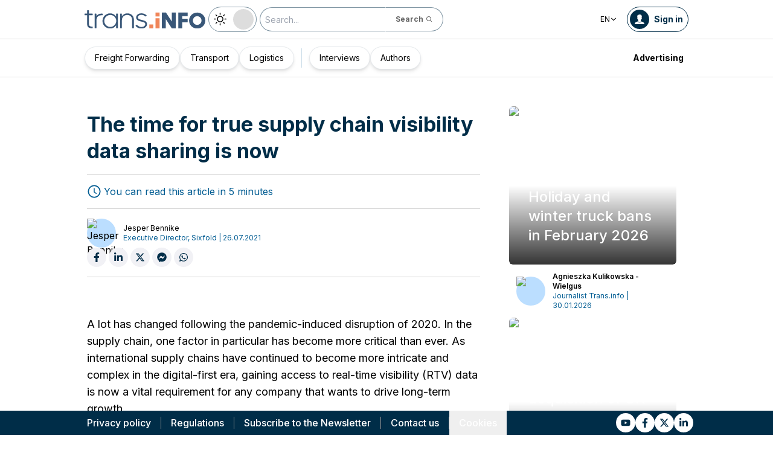

--- FILE ---
content_type: text/html; charset=utf-8
request_url: https://trans.info/en/the-time-for-true-supply-chain-visibility-data-sharing-is-now-247594
body_size: 193892
content:
<!DOCTYPE html><html lang="en" class="scroll-smooth"><head><meta charSet="utf-8"/><meta name="viewport" content="width=device-width, initial-scale=1"/><link rel="stylesheet" href="/_next/static/css/0b8aca63e754225b.css" data-precedence="next"/><link rel="stylesheet" href="/_next/static/css/e328eac134c223f3.css" data-precedence="next"/><link rel="stylesheet" href="/_next/static/css/0788d812fe1c6770.css" data-precedence="next"/><link rel="stylesheet" href="/_next/static/css/d1ce7f61616b3376.css" data-precedence="next"/><link rel="stylesheet" href="/_next/static/css/94d89ef146acf5e9.css" data-precedence="next"/><link rel="preload" as="script" fetchPriority="low" href="/_next/static/chunks/webpack-7523a7377423fd8b.js"/><script src="/_next/static/chunks/fd9d1056-d6259937ab07002b.js" async=""></script><script src="/_next/static/chunks/2117-4bb31372ddf7f55a.js" async=""></script><script src="/_next/static/chunks/main-app-fb757dbf2494d41f.js" async=""></script><script src="/_next/static/chunks/5878-63afada22e240c17.js" async=""></script><script src="/_next/static/chunks/app/error-5b52fa143fc03e3f.js" async=""></script><script src="/_next/static/chunks/4f53ad1b-76b1d327a8ba0349.js" async=""></script><script src="/_next/static/chunks/a63740d3-3cee1c883db8a5f7.js" async=""></script><script src="/_next/static/chunks/8dc5345f-eb58e227352ef8ac.js" async=""></script><script src="/_next/static/chunks/4f9d9cd8-ac730608f1b6e825.js" async=""></script><script src="/_next/static/chunks/9081a741-51aedfaed072c4d2.js" async=""></script><script src="/_next/static/chunks/5735-853fb8ea957c9961.js" async=""></script><script src="/_next/static/chunks/3817-d9692ed11d5fcc0b.js" async=""></script><script src="/_next/static/chunks/6933-7c13990b0819d909.js" async=""></script><script src="/_next/static/chunks/3786-c2c86de1aac8a274.js" async=""></script><script src="/_next/static/chunks/2267-6d39be8c79a8e90e.js" async=""></script><script src="/_next/static/chunks/8333-904be654b0e83d2a.js" async=""></script><script src="/_next/static/chunks/4930-f3f5e749e21a682f.js" async=""></script><script src="/_next/static/chunks/9501-3874ab369a869d6b.js" async=""></script><script src="/_next/static/chunks/1644-ea97ecb0c7a52545.js" async=""></script><script src="/_next/static/chunks/2261-fbf67e7ab9acf76c.js" async=""></script><script src="/_next/static/chunks/8986-89ed499b7221ece4.js" async=""></script><script src="/_next/static/chunks/8224-49feedd0aa0916d3.js" async=""></script><script src="/_next/static/chunks/3603-eb1eead648e8ceb6.js" async=""></script><script src="/_next/static/chunks/6758-0c1281818127b5c1.js" async=""></script><script src="/_next/static/chunks/1317-fc5ee62a39a1a10c.js" async=""></script><script src="/_next/static/chunks/812-b4e4139529499dc0.js" async=""></script><script src="/_next/static/chunks/7679-1f9528065a7df8b8.js" async=""></script><script src="/_next/static/chunks/1093-694ac95b4fa447b7.js" async=""></script><script src="/_next/static/chunks/app/%5Blocale%5D/(default)/%5Bid%5D/page-ce68622a002e2cfe.js" async=""></script><script src="/_next/static/chunks/app/%5Blocale%5D/(default)/template-9fd6c59f45df2c2d.js" async=""></script><script src="/_next/static/chunks/12038df7-c110168237fa73eb.js" async=""></script><script src="/_next/static/chunks/1132-082f38aa12d89a74.js" async=""></script><script src="/_next/static/chunks/8894-c5a25a3bafedb7d9.js" async=""></script><script src="/_next/static/chunks/5544-3426bab855bf833d.js" async=""></script><script src="/_next/static/chunks/7085-61b2b90b37e0b864.js" async=""></script><script src="/_next/static/chunks/2396-c336753bb45fb11f.js" async=""></script><script src="/_next/static/chunks/app/%5Blocale%5D/(default)/page-814e5f10ed942d35.js" async=""></script><script src="/_next/static/chunks/3776-47b1d36c2890c208.js" async=""></script><script src="/_next/static/chunks/2259-bd60322da35d2359.js" async=""></script><script src="/_next/static/chunks/app/%5Blocale%5D/layout-b619b7730e3ecb8f.js" async=""></script><script src="/_next/static/chunks/1056-422f3165c8e8157f.js" async=""></script><script src="/_next/static/chunks/1756-87da362f1581ea17.js" async=""></script><script src="/_next/static/chunks/4236-16de494c25de9a79.js" async=""></script><script src="/_next/static/chunks/3221-21779e18339b04b8.js" async=""></script><script src="/_next/static/chunks/app/%5Blocale%5D/(default)/layout-b250a606d1f64ef9.js" async=""></script><link rel="preload" href="https://www.googletagmanager.com/gtm.js?id=GTM-KXXMPR" as="script"/><meta name="google-site-verification" content="19nDqMsggDPQNfjLbk1RTqyxAHeiGN9DkODy5al6vQY"/><title>The time for true supply chain visibility data sharing is now | trans.info</title><meta name="description" content="A lot has changed following the pandemic-induced disruption of 2020. In the supply chain, one factor in particular has become more critical than ever. As international supply chains have continued&amp;hellip;"/><meta name="author" content="trans.info"/><meta name="robots" content="max-image-preview:large"/><meta name="theme-color" content="#FFDC3A"/><link rel="canonical" href="https://trans.info/en/the-time-for-true-supply-chain-visibility-data-sharing-is-now-247594"/><meta property="og:title" content="The time for true supply chain visibility data sharing is now"/><meta property="og:description" content="The time for true supply chain visibility data sharing is now"/><meta property="og:url" content="https://trans.info/en/the-time-for-true-supply-chain-visibility-data-sharing-is-now-247594"/><meta property="og:image" content="https://cdn-trans.info/uploads/2021/07/03bc6b7da8ba3c49f18514e8b77.jpg"/><meta property="og:image:width" content="1024"/><meta property="og:image:height" content="600"/><meta property="og:image:alt" content="The time for true supply chain visibility data sharing is now"/><meta property="og:image:type" content="image/jpeg"/><meta property="og:type" content="article"/><meta name="twitter:card" content="summary_large_image"/><meta name="twitter:title" content="The time for true supply chain visibility data sharing is now"/><meta name="twitter:description" content="The time for true supply chain visibility data sharing is now"/><meta name="twitter:image" content="https://cdn-trans.info/uploads/2021/07/03bc6b7da8ba3c49f18514e8b77.jpg"/><meta name="twitter:image:width" content="1024"/><meta name="twitter:image:height" content="600"/><meta name="twitter:image:type" content="image/jpeg"/><meta name="twitter:image:alt" content="The time for true supply chain visibility data sharing is now"/><meta name="next-size-adjust"/><script>
        window.dataLayer = window.dataLayer || [];
        function gtag(){window.dataLayer.push(arguments);}
      
        // Set default consent to 'denied' as a placeholder
        // Determine actual values based on your own requirements
        gtag('consent', 'default', {
          'ad_storage': 'denied',
          'ad_user_data': 'denied',
          'ad_personalization': 'denied',
          'analytics_storage': 'denied'
        });
        // set container default parameters
        gtag('js', new Date());
      </script><noscript><iframe style="display:none;visibility:hidden" src="https://www.googletagmanager.com/ns.html?id=GTM-KXXMPR" height="0" width="0"></iframe></noscript><script src="/_next/static/chunks/polyfills-42372ed130431b0a.js" noModule=""></script></head><body class="p-0 __className_22b49a" cz-shortcut-listen="true"><div class="hidden lg:block"><!--$!--><template data-dgst="BAILOUT_TO_CLIENT_SIDE_RENDERING"></template><!--/$--></div><header class="relative sticky top-0 z-50 mb-[72px]"><div class="w-full top-0 transition-all"><div class="w-100 text-premium relative flex flex-col bg-white dark:bg-premium-darker dark:text-white block lg:hidden"><!--$!--><template data-dgst="BAILOUT_TO_CLIENT_SIDE_RENDERING"></template><!--/$--><div class="w-100 text-premium relative sticky z-10 flex min-h-16 items-center justify-between px-3 lg:container bg-white dark:bg-premium-darker"><div class="flex w-max items-center justify-between gap-3 py-3"><a class="flex" href="/en"><img alt="TransInfo" loading="lazy" width="150" height="37.5" decoding="async" data-nimg="1" class="block dark:hidden" style="color:transparent" src="/static/svg/transinfoLogoColor.svg"/><img alt="TransInfo" loading="lazy" width="150" height="37.5" decoding="async" data-nimg="1" class="dark:block hidden" style="color:transparent" src="/static/svg/transinfoLogoWhiteColor.svg"/></a></div><div class="flex"><button class="flex h-10 w-10 items-center justify-center rounded-full bg-premium-dark text-white"><span class="block w-4"><svg xmlns="http://www.w3.org/2000/svg" fill="none" viewBox="0 0 20 17"><path stroke="currentColor" stroke-linecap="round" stroke-width="3" d="M2.346 1.681h16.016M2.346 8.354h16.016M2.346 15.027h16.016"></path></svg></span></button></div></div><div class="relative flex w-full grow flex-col overflow-auto bg-premium-dark transition-all duration-300 lg:hidden dark:bg-premium-darker dark:text-white pointer-events-none h-0 opacity-0"><nav class="flex min-h-[calc(100vh-104px)] flex-col overflow-auto text-[14px] text-white"><div class="flex grow flex-col"><div class="flex w-full grow justify-around px-8 py-4 text-center font-bold"><div class="flex flex-col justify-center"><a class="block w-full mb-3 pl-2" rel="" href="/en/category/freight-forwarding">Freight Forwarding</a><a class="block w-full mb-3 pl-2" rel="" href="/en/category/transport">Transport</a><a class="block w-full mb-3 pl-2" rel="" href="/en/category/logistics">Logistics</a></div><div class="my-2 block min-h-full w-0.5 border-l border-premium-900"></div><div class="flex flex-col justify-center"><a class="block w-full mb-3 pl-2" rel="" href="/en/interviews">Interviews</a><a class="block w-full mb-3 pl-2" rel="" href="/en/authors">Authors</a></div></div><div class="flex grow flex-col justify-center px-8 py-4 text-center font-bold"><a class="block w-full mb-3 pl-2" rel="" href="/en/tag/pobierz_przewodnik">Pobierz przewodnik</a><a class="block w-full mb-3 pl-2" rel="" href="/en/contact">Contact us</a><a class="block w-full mb-3 pl-2" rel="" href="/en/newsletter">Newsletter</a></div><div class="flex grow flex-col justify-center bg-premium-medium py-2 text-center dark:bg-premium-dark"><h6 class="mb-1 py-1 text-center text-[14px]">Advertising<!-- -->:</h6><div class="flex flex-row items-center px-8 font-bold"><a class="block w-full text-center [&amp;:not(:first-child)]:border-l" rel="nofollow" href="/en/sales">Advertising</a><a class="block w-full text-center [&amp;:not(:first-child)]:border-l" rel="nofollow" href="/en/contact">Newsletter</a></div></div><div class="flex w-full grow flex-wrap items-center justify-evenly gap-x-2 px-2 py-4"><div class="flex flex-row gap-x-2"><a rel="nofollow noopener noreferrer" target="_blank" aria-label="Link to yt" href="https://www.youtube.com/channel/UCKz-nh5aje8ODJhQyFXb2VQ"><div class="scale-100 rounded-full bg-white transition-all duration-300 ease-in-out hover:-translate-y-1 hover:scale-[1.1] p-2"><svg stroke="currentColor" fill="currentColor" stroke-width="0" viewBox="0 0 576 512" class="text-premium-dark text-md" height="1em" width="1em" xmlns="http://www.w3.org/2000/svg"><path d="M549.655 124.083c-6.281-23.65-24.787-42.276-48.284-48.597C458.781 64 288 64 288 64S117.22 64 74.629 75.486c-23.497 6.322-42.003 24.947-48.284 48.597-11.412 42.867-11.412 132.305-11.412 132.305s0 89.438 11.412 132.305c6.281 23.65 24.787 41.5 48.284 47.821C117.22 448 288 448 288 448s170.78 0 213.371-11.486c23.497-6.321 42.003-24.171 48.284-47.821 11.412-42.867 11.412-132.305 11.412-132.305s0-89.438-11.412-132.305zm-317.51 213.508V175.185l142.739 81.205-142.739 81.201z"></path></svg></div></a><a rel="nofollow noopener noreferrer" target="_blank" aria-label="Link to fb" href="https://www.facebook.com/trans.infoGLOBAL"><div class="scale-100 rounded-full bg-white transition-all duration-300 ease-in-out hover:-translate-y-1 hover:scale-[1.1] p-2"><svg stroke="currentColor" fill="currentColor" stroke-width="0" viewBox="0 0 320 512" class="text-premium-dark text-md" height="1em" width="1em" xmlns="http://www.w3.org/2000/svg"><path d="M279.14 288l14.22-92.66h-88.91v-60.13c0-25.35 12.42-50.06 52.24-50.06h40.42V6.26S260.43 0 225.36 0c-73.22 0-121.08 44.38-121.08 124.72v70.62H22.89V288h81.39v224h100.17V288z"></path></svg></div></a><a rel="nofollow noopener noreferrer" target="_blank" aria-label="Link to tt" href="https://x.com/TransInfoENG1"><div class="scale-100 rounded-full bg-white transition-all duration-300 ease-in-out hover:-translate-y-1 hover:scale-[1.1] p-2"><svg stroke="currentColor" fill="currentColor" stroke-width="0" viewBox="0 0 24 24" class="text-premium-dark text-md" height="1em" width="1em" xmlns="http://www.w3.org/2000/svg"><path d="M18.2048 2.25H21.5128L14.2858 10.51L22.7878 21.75H16.1308L10.9168 14.933L4.95084 21.75H1.64084L9.37084 12.915L1.21484 2.25H8.04084L12.7538 8.481L18.2048 2.25ZM17.0438 19.77H18.8768L7.04484 4.126H5.07784L17.0438 19.77Z"></path></svg></div></a><a rel="nofollow noopener noreferrer" target="_blank" aria-label="Link to li" href="https://www.linkedin.com/company/18219049"><div class="scale-100 rounded-full bg-white transition-all duration-300 ease-in-out hover:-translate-y-1 hover:scale-[1.1] p-2"><svg stroke="currentColor" fill="currentColor" stroke-width="0" viewBox="0 0 448 512" class="text-premium-dark text-md" height="1em" width="1em" xmlns="http://www.w3.org/2000/svg"><path d="M100.28 448H7.4V148.9h92.88zM53.79 108.1C24.09 108.1 0 83.5 0 53.8a53.79 53.79 0 0 1 107.58 0c0 29.7-24.1 54.3-53.79 54.3zM447.9 448h-92.68V302.4c0-34.7-.7-79.2-48.29-79.2-48.29 0-55.69 37.7-55.69 76.7V448h-92.78V148.9h89.08v40.8h1.3c12.4-23.5 42.69-48.3 87.88-48.3 94 0 111.28 61.9 111.28 142.3V448z"></path></svg></div></a></div><a class="flex gap-x-2 items-center justify-center bg-white text-premium-dark hover:text-premium-900 font-bold rounded-3xl py-1 pl-1 pr-4" rel="nofollow" href="/en/login"><span class="flex h-8 w-8 items-center justify-center FooterLogin_svg__S4nbv"><svg xmlns="http://www.w3.org/2000/svg" fill="none" viewBox="0 0 42 42"><circle cx="21" cy="21" r="20.5" fill="#fff"></circle><path fill="#015C92" d="M21.05 11c4.918.104 5.476 3.458 4.427 7.328.164.103.5.472.444 1.09-.165 1.135-.663 1.445-.938 1.445-.111.773-.502 1.588-.889 2.104-.276.361-.379.826-.379 1.29 0 .413-.006.15.05.615q.084.223.23.415c-.113.397-.765 2.289-2.995 2.289-2.283 0-2.897-2.041-2.962-2.29q.154-.189.247-.414c.055-.567.065-.303.065-.768 0-.413-.173-.766-.395-1.075-.386-.517-.76-1.393-.872-2.166-.333 0-.827-.31-.938-1.445-.056-.618.206-.987.428-1.09-.553-1.444-1.594-5.926 1.942-6.39.387-.62 1.319-.938 2.534-.938m-3.885 14.978c.443 1.098 1.613 2.58 3.835 2.58 2.224 0 3.39-1.455 3.851-2.565C27.04 27.251 31.5 27.637 31.5 32h-21c0-4.474 4.44-4.782 6.665-6.022"></path></svg></span>Log in</a><button class="DarkModeSwitch_mobile__kUXgX DarkModeSwitch_darkmodeSwitch__kcnGH"><div class="DarkModeSwitch_pin__qUwpN"></div><p class="DarkModeSwitch_text__zgExZ DarkModeSwitch_textLight__FgjwS"><svg xmlns="http://www.w3.org/2000/svg" width="22" height="22" fill="none"><path fill="currentColor" d="M14.308 6.819a5.33 5.33 0 0 0-3.745-1.565A5.21 5.21 0 0 0 6.82 6.819a5.33 5.33 0 0 0-1.565 3.744c0 1.454.614 2.795 1.565 3.745a5.33 5.33 0 0 0 3.744 1.565 5.21 5.21 0 0 0 3.745-1.565 5.33 5.33 0 0 0 1.565-3.745 5.21 5.21 0 0 0-1.565-3.744m-1.006 6.483a3.87 3.87 0 0 1-2.739 1.118c-1.062 0-2.04-.42-2.738-1.118a3.87 3.87 0 0 1-1.118-2.739c0-1.062.419-2.04 1.118-2.738a3.87 3.87 0 0 1 2.738-1.118c1.062 0 2.04.42 2.739 1.118a3.87 3.87 0 0 1 1.118 2.738c0 1.062-.42 2.04-1.118 2.739M20.4 9.837h-2.152a.74.74 0 0 0-.726.726.74.74 0 0 0 .726.727H20.4a.74.74 0 0 0 .727-.727.74.74 0 0 0-.727-.726M10.564 17.522a.74.74 0 0 0-.727.726V20.4a.74.74 0 0 0 .726.727.74.74 0 0 0 .727-.727v-2.152a.74.74 0 0 0-.726-.726M18.025 17.019l-1.537-1.537c-.252-.28-.727-.28-1.006 0a.71.71 0 0 0 0 1.006l1.537 1.537c.28.28.726.28 1.006 0a.71.71 0 0 0 0-1.006M10.564 0a.74.74 0 0 0-.727.727v2.151a.74.74 0 0 0 .726.727.74.74 0 0 0 .727-.727V.727A.74.74 0 0 0 10.564 0M18.053 3.102a.71.71 0 0 0-1.006 0L15.51 4.639a.71.71 0 0 0 0 1.006c.251.28.726.28 1.006 0l1.537-1.537a.71.71 0 0 0 0-1.006M2.878 9.837H.727a.74.74 0 0 0-.727.726c0 .392.307.727.727.727h2.151a.74.74 0 0 0 .727-.727.74.74 0 0 0-.727-.726M5.617 15.482c-.251-.28-.726-.28-1.006 0l-1.537 1.537a.71.71 0 0 0 0 1.006c.28.28.727.28 1.006 0l1.537-1.537a.71.71 0 0 0 0-1.006M5.617 4.639 4.08 3.102a.71.71 0 0 0-1.006 0 .71.71 0 0 0 0 1.006l1.537 1.537c.28.28.727.28 1.006 0a.71.71 0 0 0 0-1.006"></path></svg></p><p class="DarkModeSwitch_text__zgExZ DarkModeSwitch_textDark__virQf"><svg xmlns="http://www.w3.org/2000/svg" width="16" height="16" fill="none"><path fill="currentColor" d="M15.622 9.106a.56.56 0 0 0-.47.102 6 6 0 0 1-1.82 1.067c-.634.246-1.33.37-2.065.37A6 6 0 0 1 7.013 8.88a6.05 6.05 0 0 1-1.758-4.268c0-.698.123-1.375.327-1.99A5.5 5.5 0 0 1 6.564.857a.525.525 0 0 0-.082-.739.56.56 0 0 0-.47-.102 8.25 8.25 0 0 0-4.335 2.913A8.15 8.15 0 0 0 0 7.874c0 2.237.9 4.268 2.372 5.746A8.05 8.05 0 0 0 8.097 16c1.881 0 3.62-.657 5.01-1.744a8.1 8.1 0 0 0 2.862-4.494c.103-.308-.06-.595-.347-.656m-3.129 4.288a6.97 6.97 0 0 1-4.355 1.518c-1.942 0-3.7-.8-4.969-2.072a7.05 7.05 0 0 1-2.065-4.986c0-1.621.532-3.098 1.452-4.288a7 7 0 0 1 2.351-1.97 7 7 0 0 0-.286.697 6.9 6.9 0 0 0-.388 2.34c0 1.949.797 3.734 2.065 5.006a7.05 7.05 0 0 0 4.989 2.073c.859 0 1.677-.144 2.433-.431.266-.103.532-.206.777-.329a7.5 7.5 0 0 1-2.004 2.442"></path></svg></p></button></div><div class="flex grow flex-col justify-center px-8 pb-8 pt-2 text-center text-[14px]"><a class="block pb-1" rel="nofollow" href="/en/policy">Privacy policy</a><a class="block pb-1" rel="nofollow" href="/en/rules">Regulations</a><button>Cookies</button></div></div></nav></div></div><div class="absolute top-full w-full lg:hidden"><div class="absolute left-0 top-0 h-full w-full bg-white opacity-[0.5] dark:bg-premium-dark"></div><div class="PillBar_pillGroup__GRv56"><a class="PillBar_pillButton__7W1V_ bg-white text-black" href="/en/category/freight-forwarding">Freight Forwarding</a><a class="PillBar_pillButton__7W1V_ bg-white text-black" href="/en/category/transport">Transport</a><a class="PillBar_pillButton__7W1V_ bg-white text-black" href="/en/category/logistics">Logistics</a></div></div><div class="rounded-b-2xl bg-premium-dark text-white shadow-xl lg:rounded-none lg:bg-white lg:text-black lg:shadow-none dark:bg-premium-dark dark:bg-premium-darker dark:text-white hidden lg:block"><div class="mx-auto flex h-16 items-center justify-between px-3 container"><div class="flex w-max items-center justify-between gap-3 py-3"><a class="flex" href="/en"><img alt="TransInfo" loading="lazy" width="200" height="50" decoding="async" data-nimg="1" class="lg:block dark:hidden" style="color:transparent" src="/static/svg/transinfoLogoColor.svg"/><img alt="TransInfo" loading="lazy" width="200" height="50" decoding="async" data-nimg="1" class="lg:hidden dark:block" style="color:transparent" src="/static/svg/transinfoLogoWhiteColor.svg"/></a><button class="DarkModeSwitch_mobile__kUXgX DarkModeSwitch_darkmodeSwitch__kcnGH hidden lg:block"><div class="DarkModeSwitch_pin__qUwpN"></div><p class="DarkModeSwitch_text__zgExZ DarkModeSwitch_textLight__FgjwS"><svg xmlns="http://www.w3.org/2000/svg" width="22" height="22" fill="none"><path fill="currentColor" d="M14.308 6.819a5.33 5.33 0 0 0-3.745-1.565A5.21 5.21 0 0 0 6.82 6.819a5.33 5.33 0 0 0-1.565 3.744c0 1.454.614 2.795 1.565 3.745a5.33 5.33 0 0 0 3.744 1.565 5.21 5.21 0 0 0 3.745-1.565 5.33 5.33 0 0 0 1.565-3.745 5.21 5.21 0 0 0-1.565-3.744m-1.006 6.483a3.87 3.87 0 0 1-2.739 1.118c-1.062 0-2.04-.42-2.738-1.118a3.87 3.87 0 0 1-1.118-2.739c0-1.062.419-2.04 1.118-2.738a3.87 3.87 0 0 1 2.738-1.118c1.062 0 2.04.42 2.739 1.118a3.87 3.87 0 0 1 1.118 2.738c0 1.062-.42 2.04-1.118 2.739M20.4 9.837h-2.152a.74.74 0 0 0-.726.726.74.74 0 0 0 .726.727H20.4a.74.74 0 0 0 .727-.727.74.74 0 0 0-.727-.726M10.564 17.522a.74.74 0 0 0-.727.726V20.4a.74.74 0 0 0 .726.727.74.74 0 0 0 .727-.727v-2.152a.74.74 0 0 0-.726-.726M18.025 17.019l-1.537-1.537c-.252-.28-.727-.28-1.006 0a.71.71 0 0 0 0 1.006l1.537 1.537c.28.28.726.28 1.006 0a.71.71 0 0 0 0-1.006M10.564 0a.74.74 0 0 0-.727.727v2.151a.74.74 0 0 0 .726.727.74.74 0 0 0 .727-.727V.727A.74.74 0 0 0 10.564 0M18.053 3.102a.71.71 0 0 0-1.006 0L15.51 4.639a.71.71 0 0 0 0 1.006c.251.28.726.28 1.006 0l1.537-1.537a.71.71 0 0 0 0-1.006M2.878 9.837H.727a.74.74 0 0 0-.727.726c0 .392.307.727.727.727h2.151a.74.74 0 0 0 .727-.727.74.74 0 0 0-.727-.726M5.617 15.482c-.251-.28-.726-.28-1.006 0l-1.537 1.537a.71.71 0 0 0 0 1.006c.28.28.727.28 1.006 0l1.537-1.537a.71.71 0 0 0 0-1.006M5.617 4.639 4.08 3.102a.71.71 0 0 0-1.006 0 .71.71 0 0 0 0 1.006l1.537 1.537c.28.28.727.28 1.006 0a.71.71 0 0 0 0-1.006"></path></svg></p><p class="DarkModeSwitch_text__zgExZ DarkModeSwitch_textDark__virQf"><svg xmlns="http://www.w3.org/2000/svg" width="16" height="16" fill="none"><path fill="currentColor" d="M15.622 9.106a.56.56 0 0 0-.47.102 6 6 0 0 1-1.82 1.067c-.634.246-1.33.37-2.065.37A6 6 0 0 1 7.013 8.88a6.05 6.05 0 0 1-1.758-4.268c0-.698.123-1.375.327-1.99A5.5 5.5 0 0 1 6.564.857a.525.525 0 0 0-.082-.739.56.56 0 0 0-.47-.102 8.25 8.25 0 0 0-4.335 2.913A8.15 8.15 0 0 0 0 7.874c0 2.237.9 4.268 2.372 5.746A8.05 8.05 0 0 0 8.097 16c1.881 0 3.62-.657 5.01-1.744a8.1 8.1 0 0 0 2.862-4.494c.103-.308-.06-.595-.347-.656m-3.129 4.288a6.97 6.97 0 0 1-4.355 1.518c-1.942 0-3.7-.8-4.969-2.072a7.05 7.05 0 0 1-2.065-4.986c0-1.621.532-3.098 1.452-4.288a7 7 0 0 1 2.351-1.97 7 7 0 0 0-.286.697 6.9 6.9 0 0 0-.388 2.34c0 1.949.797 3.734 2.065 5.006a7.05 7.05 0 0 0 4.989 2.073c.859 0 1.677-.144 2.433-.431.266-.103.532-.206.777-.329a7.5 7.5 0 0 1-2.004 2.442"></path></svg></p></button><form class="flex h-full translate-x-9 items-center lg:translate-x-0 hidden lg:flex" action="/en/search" method="GET"><input type="text" placeholder="Search..." class="h-10 rounded-full border border-premium-dark border-opacity-50 bg-white px-2 py-[9px] pr-6 text-sm text-black opacity-100 outline-none transition-all placeholder:text-sm placeholder:italic lg:py-[5px] dark:border-premium-500 dark:bg-premium-dark dark:text-white" name="q"/><button type="submit" class="flex h-10 w-10 -translate-x-9 items-center justify-center rounded-br-full rounded-tr-full border border-premium-dark border-l-transparent border-opacity-50 bg-white text-xs font-bold text-premium-dark text-white transition-colors hover:bg-premium-500 lg:w-auto lg:border-l-transparent lg:px-4 lg:py-2 lg:text-gray-700 dark:border-premium-500 dark:border-l-transparent dark:bg-premium-dark dark:hover:bg-premium-500"><span class="hidden lg:inline">Search</span><svg stroke="currentColor" fill="currentColor" stroke-width="0" viewBox="0 0 24 24" class="h-6 w-6 lg:ml-1 lg:h-auto lg:w-auto" height="1em" width="1em" xmlns="http://www.w3.org/2000/svg"><path d="M10 18a7.952 7.952 0 0 0 4.897-1.688l4.396 4.396 1.414-1.414-4.396-4.396A7.952 7.952 0 0 0 18 10c0-4.411-3.589-8-8-8s-8 3.589-8 8 3.589 8 8 8zm0-14c3.309 0 6 2.691 6 6s-2.691 6-6 6-6-2.691-6-6 2.691-6 6-6z"></path></svg></button></form></div><div class="flex w-max items-center justify-between gap-3 py-3"><div class="relative hidden lg:block mx-4"><button class="flex items-center gap-1 dark:text-white text-black bg-white text-xs dark:bg-premium-darker">EN<svg stroke="currentColor" fill="currentColor" stroke-width="0" viewBox="0 0 512 512" class="h-3 w-3" height="1em" width="1em" xmlns="http://www.w3.org/2000/svg"><path d="M256 294.1L383 167c9.4-9.4 24.6-9.4 33.9 0s9.3 24.6 0 34L273 345c-9.1 9.1-23.7 9.3-33.1.7L95 201.1c-4.7-4.7-7-10.9-7-17s2.3-12.3 7-17c9.4-9.4 24.6-9.4 33.9 0l127.1 127z"></path></svg></button><div class="absolute left-0 rounded-lg border border-gray-600  dark:bg-premium-dark dark:text-white transition-opacity z-[100] pointer-events-none opacity-0 top-full mt-3 text-black bg-white"><a hrefLang="pl" class="block w-full p-2 text-left text-xs transition-colors hover:bg-gray-200 hover:text-black rounded-t-lg" href="/pl">Polski</a><a hrefLang="es" class="block w-full p-2 text-left text-xs transition-colors hover:bg-gray-200 hover:text-black" href="/es">Español</a><a hrefLang="de" class="block w-full p-2 text-left text-xs transition-colors hover:bg-gray-200 hover:text-black" href="/de">Deutsch</a><a hrefLang="fr" class="block w-full p-2 text-left text-xs transition-colors hover:bg-gray-200 hover:text-black" href="/fr">Français</a><a hrefLang="it" class="block w-full p-2 text-left text-xs transition-colors hover:bg-gray-200 hover:text-black" href="/it">Italiano</a><a hrefLang="lt" class="block w-full p-2 text-left text-xs transition-colors hover:bg-gray-200 hover:text-black" href="/lt">Lietuvių</a><a hrefLang="ua" class="block w-full p-2 text-left text-xs transition-colors hover:bg-gray-200 hover:text-black" href="/ua">Українська</a><a hrefLang="hu" class="block w-full p-2 text-left text-xs transition-colors hover:bg-gray-200 hover:text-black" href="/hu">Magyar</a><a hrefLang="ro" class="block w-full p-2 text-left text-xs transition-colors hover:bg-gray-200 hover:text-black" href="/ro">Română</a><a hrefLang="ru" class="block w-full p-2 text-left text-xs transition-colors hover:bg-gray-200 hover:text-black rounded-b-lg" href="/ru">Русский</a></div></div><form class="flex h-full translate-x-9 items-center lg:translate-x-0 lg:hidden" action="/en/search" method="GET"><input type="text" placeholder="Search..." class="h-10 rounded-full border border-premium-dark border-opacity-50 bg-white px-2 py-[9px] pr-6 text-sm text-black opacity-100 outline-none transition-all placeholder:text-sm placeholder:italic lg:py-[5px] dark:border-premium-500 dark:bg-premium-dark dark:text-white" name="q"/><button type="submit" class="flex h-10 w-10 -translate-x-9 items-center justify-center rounded-br-full rounded-tr-full border border-premium-dark border-l-transparent border-opacity-50 bg-white text-xs font-bold text-premium-dark text-white transition-colors hover:bg-premium-500 lg:w-auto lg:border-l-transparent lg:px-4 lg:py-2 lg:text-gray-700 dark:border-premium-500 dark:border-l-transparent dark:bg-premium-dark dark:hover:bg-premium-500"><span class="hidden lg:inline">Search</span><svg stroke="currentColor" fill="currentColor" stroke-width="0" viewBox="0 0 24 24" class="h-6 w-6 lg:ml-1 lg:h-auto lg:w-auto" height="1em" width="1em" xmlns="http://www.w3.org/2000/svg"><path d="M10 18a7.952 7.952 0 0 0 4.897-1.688l4.396 4.396 1.414-1.414-4.396-4.396A7.952 7.952 0 0 0 18 10c0-4.411-3.589-8-8-8s-8 3.589-8 8 3.589 8 8 8zm0-14c3.309 0 6 2.691 6 6s-2.691 6-6 6-6-2.691-6-6 2.691-6 6-6z"></path></svg></button></form><a rel="nofollow" class="lg:text-premium-dark lg:hover:text-premium-900 dark:hover:text-premium-100 flex items-center pl-1 pr-2 text-sm font-bold transition-all dark:text-white border border-premium-dark dark:border-premium-500 rounded-full p-1" href="/en/login?from=/the-time-for-true-supply-chain-visibility-data-sharing-is-now-247594"><div class="mr-2 rounded-full bg-premium-dark p-2 text-white dark:bg-white dark:text-premium-dark"><!--$--><svg xmlns="http://www.w3.org/2000/svg" fill="none" viewBox="0 0 18 18" width="16" height="16"><path fill="currentColor" d="M9.042 0c4.216.089 4.694 2.964 3.795 6.28.141.09.428.406.38.936-.14.973-.567 1.238-.803 1.238-.095.663-.43 1.36-.762 1.803-.236.31-.324.708-.324 1.107 0 .353-.006.128.042.526q.073.191.197.356c-.097.34-.656 1.962-2.567 1.962-1.957 0-2.483-1.75-2.54-1.962q.134-.163.212-.356c.048-.485.057-.26.057-.658 0-.354-.148-.657-.339-.922-.331-.443-.652-1.193-.747-1.856-.286 0-.71-.265-.804-1.238-.048-.53.176-.846.366-.935C4.731 5.043 3.84 1.2 6.87.803 7.2.273 8 0 9.042 0M5.713 12.838c.38.942 1.383 2.213 3.287 2.213 1.906 0 2.906-1.248 3.3-2.2C14.178 13.93 18 14.262 18 18H0c0-3.835 3.805-4.098 5.713-5.162"></path></svg><!--/$--></div><span class="hidden text-nowrap lg:block">Sign in</span></a></div></div><nav class="absolute top-full w-full border-b border-t border-gray-500 px-2 hidden lg:block"><div class="absolute left-0 top-0 h-full w-full bg-white opacity-[0.8]  dark:bg-premium-dark"></div><div class="container mx-auto"><ul class="flex items-center justify-start gap-3 p-2 lg:gap-1 lg:p-1"><ul class="flex items-center justify-start gap-3 p-2"><li class="group relative flex h-full flex-grow items-center justify-center"><a class="border border-opacity-10 bg-white border-premium-dark hover:opacity-30 flex h-full px-4 py-2 items-center justify-start rounded-full text-sm transition-colors whitespace-nowrap flex items-center justify-center gap-1 border shadow-md bg-white text-black hover:text-black" href="/en/category/freight-forwarding">Freight Forwarding</a></li><li class="group relative flex h-full flex-grow items-center justify-center"><a class="border border-opacity-10 bg-white border-premium-dark hover:opacity-30 flex h-full px-4 py-2 items-center justify-start rounded-full text-sm transition-colors whitespace-nowrap flex items-center justify-center gap-1 border shadow-md bg-white text-black hover:text-black" href="/en/category/transport">Transport</a></li><li class="group relative flex h-full flex-grow items-center justify-center"><a class="border border-opacity-10 bg-white border-premium-dark hover:opacity-30 flex h-full px-4 py-2 items-center justify-start rounded-full text-sm transition-colors whitespace-nowrap flex items-center justify-center gap-1 border shadow-md bg-white text-black hover:text-black" href="/en/category/logistics">Logistics</a></li></ul><div class="mx-4 h-8 border-r border-premium-900 lg:mx-1"></div><ul class="flex items-center justify-start gap-3 p-2"><li class="group relative flex h-full flex-grow items-center justify-center"><a class="border border-opacity-10 bg-white border-premium-dark hover:opacity-30 flex h-full px-4 py-2 items-center justify-start rounded-full text-sm transition-colors whitespace-nowrap flex items-center justify-center gap-1 border shadow-md bg-white text-black hover:text-black" href="/en/interviews">Interviews</a></li><li class="group relative flex h-full flex-grow items-center justify-center"><a class="border border-opacity-10 bg-white border-premium-dark hover:opacity-30 flex h-full px-4 py-2 items-center justify-start rounded-full text-sm transition-colors whitespace-nowrap flex items-center justify-center gap-1 border shadow-md bg-white text-black hover:text-black" href="/en/authors">Authors</a></li></ul><div class="flex w-full flex-col items-end"><ul class="flex items-center justify-start gap-3 p-2"><li class="group relative flex h-full flex-grow items-center justify-center min-w-[200px] lg:min-w-[90px]"><a class="flex h-full items-center justify-center px-2 py-2 text-sm font-bold transition-colors hover:opacity-70" href="/en/sales">Advertising</a></li></ul></div></ul></div></nav></div></div></header><div class="transition-all relative lg:pb-20 w-full opacity-0 top-[50px]"><div class="container mx-auto lg:grid lg:grid-cols-3"><div class="pt-4 lg:col-span-2"><div class="block px-3 py-4 lg:px-4 lg:py-8 lg:pb-16"><div class="lg:hidden"><img alt="" loading="lazy" width="735" height="500" decoding="async" data-nimg="1" class="mb-2 h-auto w-full rounded-md" style="color:transparent" src="https://cdn-trans.info/uploads/2021/07/03bc6b7da8ba3c49f18514e8b77.jpg"/></div><h1 class="mb-4 text-lg font-bold leading-[1.3] text-premium-dark md:text-xl lg:text-[2.125rem] lg:leading-[1.3] dark:text-white">The time for true supply chain visibility data sharing is now</h1><div class="mb-4 flex items-center justify-between gap-2 border-b border-t border-ebony border-opacity-20 py-4 lg:justify-start lg:gap-8"><div class="flex items-center text-premium-900 dark:text-orange-500"><svg stroke="currentColor" fill="currentColor" stroke-width="0" viewBox="0 0 1024 1024" class="mr-1 h-6 w-6" height="1em" width="1em" xmlns="http://www.w3.org/2000/svg"><path d="M512 64C264.6 64 64 264.6 64 512s200.6 448 448 448 448-200.6 448-448S759.4 64 512 64zm0 820c-205.4 0-372-166.6-372-372s166.6-372 372-372 372 166.6 372 372-166.6 372-372 372z"></path><path d="M686.7 638.6L544.1 535.5V288c0-4.4-3.6-8-8-8H488c-4.4 0-8 3.6-8 8v275.4c0 2.6 1.2 5 3.3 6.5l165.4 120.6c3.6 2.6 8.6 1.8 11.2-1.7l28.6-39c2.6-3.7 1.8-8.7-1.8-11.2z"></path></svg>You can read this article in 5 minutes</div></div><div class="flex items-center gap-4 md:block xxxl:flex mb-4"><div class="items-left mb-4 flex flex-shrink-0 flex-col xl:mb-0"><div class="group flex items-center justify-between mr-2"><a class="flex items-center" href="/en/user/jesper_b"><img alt="Jesper Bennike" loading="lazy" width="48" height="48" decoding="async" data-nimg="1" class="mr-3 h-8 w-8 rounded-full bg-premium-100 transition-transform group-hover:scale-110 lg:h-12 lg:w-12" style="color:transparent" src="https://cdn-trans.info/uploads/2021/07/90e3d91b94ff957501032381404.jpg"/><div class="flex flex-col text-xs"><p class="mr-2 text-black dark:text-white">Jesper Bennike</p><p class="text-premium-900 dark:text-orange-500">Executive Director, Sixfold | 26.07.2021</p></div></a></div></div><div class="flex items-center hidden flex-shrink-0 sm:flex"><!--$--><button class="react-share__ShareButton mr-1" style="background-color:transparent;border:none;padding:0;font:inherit;color:inherit;cursor:pointer"><div class="block h-8 w-8 rounded-full bg-gray-200 p-2 text-premium-dark transition-all hover:scale-110 hover:bg-gray-500"><svg stroke="currentColor" fill="currentColor" stroke-width="0" viewBox="0 0 320 512" class="h-4 w-4" height="1em" width="1em" xmlns="http://www.w3.org/2000/svg"><path d="M279.14 288l14.22-92.66h-88.91v-60.13c0-25.35 12.42-50.06 52.24-50.06h40.42V6.26S260.43 0 225.36 0c-73.22 0-121.08 44.38-121.08 124.72v70.62H22.89V288h81.39v224h100.17V288z"></path></svg></div></button><!--/$--><!--$--><button class="react-share__ShareButton mr-1" style="background-color:transparent;border:none;padding:0;font:inherit;color:inherit;cursor:pointer"><div class="block h-8 w-8 rounded-full bg-gray-200 p-2 text-premium-dark transition-all hover:scale-110 hover:bg-gray-500"><svg stroke="currentColor" fill="currentColor" stroke-width="0" viewBox="0 0 448 512" class="h-4 w-4" height="1em" width="1em" xmlns="http://www.w3.org/2000/svg"><path d="M100.28 448H7.4V148.9h92.88zM53.79 108.1C24.09 108.1 0 83.5 0 53.8a53.79 53.79 0 0 1 107.58 0c0 29.7-24.1 54.3-53.79 54.3zM447.9 448h-92.68V302.4c0-34.7-.7-79.2-48.29-79.2-48.29 0-55.69 37.7-55.69 76.7V448h-92.78V148.9h89.08v40.8h1.3c12.4-23.5 42.69-48.3 87.88-48.3 94 0 111.28 61.9 111.28 142.3V448z"></path></svg></div></button><!--/$--><!--$--><button class="react-share__ShareButton mr-1" style="background-color:transparent;border:none;padding:0;font:inherit;color:inherit;cursor:pointer"><div class="block h-8 w-8 rounded-full bg-gray-200 p-2 text-premium-dark transition-all hover:scale-110 hover:bg-gray-500"><svg stroke="currentColor" fill="currentColor" stroke-width="0" viewBox="0 0 24 24" class="h-4 w-4" height="1em" width="1em" xmlns="http://www.w3.org/2000/svg"><path d="M18.2048 2.25H21.5128L14.2858 10.51L22.7878 21.75H16.1308L10.9168 14.933L4.95084 21.75H1.64084L9.37084 12.915L1.21484 2.25H8.04084L12.7538 8.481L18.2048 2.25ZM17.0438 19.77H18.8768L7.04484 4.126H5.07784L17.0438 19.77Z"></path></svg></div></button><!--/$--><!--$--><button class="react-share__ShareButton mr-1" style="background-color:transparent;border:none;padding:0;font:inherit;color:inherit;cursor:pointer"><div class="block h-8 w-8 rounded-full bg-gray-200 p-2 text-premium-dark transition-all hover:scale-110 hover:bg-gray-500"><svg stroke="currentColor" fill="currentColor" stroke-width="0" viewBox="0 0 512 512" class="h-4 w-4" height="1em" width="1em" xmlns="http://www.w3.org/2000/svg"><path d="M256.55 8C116.52 8 8 110.34 8 248.57c0 72.3 29.71 134.78 78.07 177.94 8.35 7.51 6.63 11.86 8.05 58.23A19.92 19.92 0 0 0 122 502.31c52.91-23.3 53.59-25.14 62.56-22.7C337.85 521.8 504 423.7 504 248.57 504 110.34 396.59 8 256.55 8zm149.24 185.13l-73 115.57a37.37 37.37 0 0 1-53.91 9.93l-58.08-43.47a15 15 0 0 0-18 0l-78.37 59.44c-10.46 7.93-24.16-4.6-17.11-15.67l73-115.57a37.36 37.36 0 0 1 53.91-9.93l58.06 43.46a15 15 0 0 0 18 0l78.41-59.38c10.44-7.98 24.14 4.54 17.09 15.62z"></path></svg></div></button><!--/$--><!--$--><button class="react-share__ShareButton mr-1" style="background-color:transparent;border:none;padding:0;font:inherit;color:inherit;cursor:pointer"><div class="block h-8 w-8 rounded-full bg-gray-200 p-2 text-premium-dark transition-all hover:scale-110 hover:bg-gray-500"><svg stroke="currentColor" fill="currentColor" stroke-width="0" viewBox="0 0 448 512" class="h-4 w-4" height="1em" width="1em" xmlns="http://www.w3.org/2000/svg"><path d="M380.9 97.1C339 55.1 283.2 32 223.9 32c-122.4 0-222 99.6-222 222 0 39.1 10.2 77.3 29.6 111L0 480l117.7-30.9c32.4 17.7 68.9 27 106.1 27h.1c122.3 0 224.1-99.6 224.1-222 0-59.3-25.2-115-67.1-157zm-157 341.6c-33.2 0-65.7-8.9-94-25.7l-6.7-4-69.8 18.3L72 359.2l-4.4-7c-18.5-29.4-28.2-63.3-28.2-98.2 0-101.7 82.8-184.5 184.6-184.5 49.3 0 95.6 19.2 130.4 54.1 34.8 34.9 56.2 81.2 56.1 130.5 0 101.8-84.9 184.6-186.6 184.6zm101.2-138.2c-5.5-2.8-32.8-16.2-37.9-18-5.1-1.9-8.8-2.8-12.5 2.8-3.7 5.6-14.3 18-17.6 21.8-3.2 3.7-6.5 4.2-12 1.4-32.6-16.3-54-29.1-75.5-66-5.7-9.8 5.7-9.1 16.3-30.3 1.8-3.7.9-6.9-.5-9.7-1.4-2.8-12.5-30.1-17.1-41.2-4.5-10.8-9.1-9.3-12.5-9.5-3.2-.2-6.9-.2-10.6-.2-3.7 0-9.7 1.4-14.8 6.9-5.1 5.6-19.4 19-19.4 46.3 0 27.3 19.9 53.7 22.6 57.4 2.8 3.7 39.1 59.7 94.8 83.8 35.2 15.2 49 16.5 66.6 13.9 10.7-1.6 32.8-13.4 37.4-26.4 4.6-13 4.6-24.1 3.2-26.4-1.3-2.5-5-3.9-10.5-6.6z"></path></svg></div></button><!--/$--></div></div><div class="mb-4 border-b border-ebony border-opacity-20"></div><p class="article-before-content mb-4 font-semibold leading-[1.2] text-premium-900 lg:text-[1.375rem] dark:text-white"></p><div class="mb-4 hidden lg:block"><img alt="" loading="lazy" width="735" height="500" decoding="async" data-nimg="1" class="mb-2 h-auto w-full rounded-md" style="color:transparent" src="https://cdn-trans.info/uploads/2021/07/03bc6b7da8ba3c49f18514e8b77.jpg"/></div><article><div class="article-content protected"><div><div class="lead-text">
<p>A lot has changed following the pandemic-induced disruption of 2020. In the supply chain, one factor in particular has become more critical than ever. As international supply chains have continued to become more intricate and complex in the digital-first era, gaining access to real-time visibility (RTV) data is now a vital requirement for any company that wants to drive long-term growth.</p>
</div>
<p>According to <a href="https://sixfold.com/news/new-survey-reveals-the-challenges-and-barriers-hindering-supply-chain-business-growth"><span>our survey</span></a><span> of more than 100 logistics professionals from around the world, poor visibility into operations (57%) and a lack of actionable data/intelligence (47%) were the two biggest supply chain challenges of 2020. It’s therefore no surprise that optimizing warehouse operations/streamlining processes ranked as the top priority for 2021.</span></p>
<p>This is where RTV data comes into play, providing a whole host of benefits to shippers, carriers and logistics service providers. Knowing exactly where shipments are and their expected ETAs in real-time empowers businesses to drive efficiencies, optimize processes and meet sustainability targets. This insight delivers valuable business intelligence, which is why making sense of data is now at the core of supply chain success.</p>
<p>Looking forward, logistics professionals clearly recognize the need for RTV data – 61% are either already implementing or planning to implement real-time visibility into their operations. However, ensuring access to the right data has traditionally been a challenge that has held businesses back.<br/>
<b></b></p>
<p><b>Roadblocks ahead</b></p>
<p>Gaining access to accurate shipment ETAs is now a market standard in transport logistics. It’s something that most shippers and carriers are able to provide automatically through visibility service providers, benefitting them and the wider supply chains in which they operate.</p>
<p>Despite this, accessibility is still a major issue across the industry. A lack of standardization has only served to slow down or in some cases completely block the flow of information between competing visibility service providers that should be able to exchange information while being in direct competition.</p>
<p>The theory is similar to that adopted by mobile network operators. They have to work together to allow calls and messaging across competing networks in order to ensure a positive user experience and grow their customer bases. Otherwise, the system simply wouldn’t work.</p>
<p>This level of openness is something that has been lacking in the supply chain industry for too long. Getting data to flow horizontally between competing parties has traditionally been a challenge, but we believe RTV data should be able to be freely exchanged between visibility service providers. Carriers should have control of their visibility data so that they can connect to shippers, accelerate digital transformation and remain competitive in the industry – yet it has historically been out of reach for many of them.</p>
<p>And it’s not just the carriers that will benefit. Free and open data sharing would maximize the value of that data for all supply chain participants, introducing a new era of accessibility and transparency across the logistics sector.</p>
<p><b>Unleash the power of data sharing</b></p>
<p>So, how can we drive this new era forward? The key is to introduce new standards in free and open data sharing that empower carriers and logistics service providers to take back control of their RTV data.</p>
<p>We have to remove the obstacles that have long held businesses back. For example, the introduction of data sharing APIs would enable businesses to easily share their visibility data with shippers or goods recipients no matter which transport management system is being used.</p>
<p>API keys can be used to deliver privacy and security by separating access for each customer, thereby ensuring that only authorized stakeholders can access the data. This can be supplemented by geofencing algorithms to ensure that customers only have access to data related to their ongoing shipments. This would put the power back in carriers’ hands, enabling them to easily and securely grant their shippers access to real-time transport location information and ETA updates.</p>
<p>Ultimately, supply chain operations have been put to the test like never before over the last 12 months. Businesses had no choice but to transform their operations in order to manage the disruption and uncertainty, while the wider industry was forced to rapidly adapt</p>
<p>As such, the time is right for an open network structure that truly empowers carriers to share shipment data with whoever they want, whenever they want – without any interference from their visibility provider. No barriers, roadblocks or obstacles. Just a new level of accessibility that allows real-time data insights to be integrated as part of a more seamless and efficient supply chain. The time to unleash the true power of RTV data sharing is now.</p>
</div></div></article><div class="h-0.5 w-full"></div><div class="xl:mt-2"></div></div><div class="px-4 pb-4 lg:hidden"><!--$--><!--/$--><!--$--><div class="flex w-full flex-col gap-4"><div class="flex h-[350px] flex-col"><a class="group relative h-full flex-col overflow-hidden rounded-md lg:rounded-md flex lg:flex" href="/en/truck-bans-february-2026-451713"><div class="flex flex-row overflow-hidden h-full"><div class="relative flex w-full flex-col overflow-hidden rounded-md lg:rounded-md max-w-[unset] justify-end lg:max-w-[unset] lg:justify-end min-h-64 lg:h-full h-full"><img alt="Holiday and winter truck bans in February 2026" loading="lazy" width="700" height="500" decoding="async" data-nimg="1" class="absolute h-full w-full object-cover transition-transform duration-1000 group-hover:scale-105 rounded-t-md rounded-b-md lg:rounded-b-md" style="color:transparent" src="https://cdn-trans.info/uploads/2026/01/318413bc4a8091d2c36ffca3644-e1769689396633-en-1024x683.jpg"/><div class="gap-2 flex flex-wrap max-h-[30px] overflow-hidden absolute left-2 right-2 top-2 flex-row items-start"></div><div class="flex-col justify-end h-1/2 relative lg:bg-gradient-to-t lg:from-black/80 lg:to-black/0 hidden lg:flex lg:gap-3 lg:p-8 gap-1 p-4 rounded-b-md lg:rounded-b-md"><h3 class="text-white text-md font-regular lg:text-2xl lg:font-medium  text-[0.875rem] sm:text-[1rem]">Holiday and winter truck bans in February 2026</h3><div class="lg:hidden hidden"><div class="flex items-center"><img alt="Agnieszka Kulikowska - Wielgus" loading="lazy" width="48" height="48" decoding="async" data-nimg="1" class="mr-1 h-12 w-12 rounded-full bg-premium-100" style="color:transparent" src="https://cdn-trans.info/uploads/2017/09/8d36b0dd5b6c0679fb752471c48.png"/><p class="ml-2 flex flex-col text-xs"><span class="text-white font-semibold">Agnieszka Kulikowska - Wielgus</span> <span class="text-white">Journalist Trans.info | 30.01.2026</span></p></div></div></div></div><div class="lg:w-full w-[140%] pr-0 pb-0 sm:pr-[unset] sm:pb-[unset] flex-col items-start gap-2 justify-between dark:bg-dark-500 rounded-b-md hidden lg:hidden lg:gap-3 lg:p-8 gap-1 p-4"><div class="flex flex-col"><h3 class="text-md font-regular lg:text-2xl lg:font-medium  text-[0.875rem] sm:text-[1rem]">Holiday and winter truck bans in February 2026</h3><div class="lg:hidden hidden"><div class="flex items-center"><img alt="Agnieszka Kulikowska - Wielgus" loading="lazy" width="48" height="48" decoding="async" data-nimg="1" class="mr-1 h-12 w-12 rounded-full bg-premium-100" style="color:transparent" src="https://cdn-trans.info/uploads/2017/09/8d36b0dd5b6c0679fb752471c48.png"/><p class="ml-2 flex flex-col text-xs"><span class="text-black dark:text-white font-semibold">Agnieszka Kulikowska - Wielgus</span> <span class="text-premium-900 dark:text-white">Journalist Trans.info | 30.01.2026</span></p></div></div></div></div></div><div class="flex-col items-start gap-2 justify-between rounded-b-md flex lg:flex lg:gap-3 lg:p-3 gap-1 p-2"><h3 class="text-md font-regular lg:text-2xl lg:font-medium  text-[0.875rem] sm:text-[1rem] lg:hidden block">Holiday and winter truck bans in February 2026</h3><div class="lg:block block"><div class="flex items-center"><img alt="Agnieszka Kulikowska - Wielgus" loading="lazy" width="48" height="48" decoding="async" data-nimg="1" class="mr-1 h-12 w-12 rounded-full bg-premium-100" style="color:transparent" src="https://cdn-trans.info/uploads/2017/09/8d36b0dd5b6c0679fb752471c48.png"/><p class="ml-2 flex flex-col text-xs"><span class="text-black dark:text-white font-semibold">Agnieszka Kulikowska - Wielgus</span> <span class="text-premium-900 dark:text-white">Journalist Trans.info | 30.01.2026</span></p></div></div></div></a></div><div class="flex h-[350px] flex-col"><a class="group relative h-full flex-col overflow-hidden rounded-md lg:rounded-md flex lg:flex" href="/en/cma-cgm-freightliner-2026-451790"><div class="flex flex-row overflow-hidden h-full"><div class="relative flex w-full flex-col overflow-hidden rounded-md lg:rounded-md max-w-[unset] justify-end lg:max-w-[unset] lg:justify-end min-h-64 lg:h-full h-full"><img alt="CMA CGM completes acquisition of UK rail freight operator Freightliner" loading="lazy" width="700" height="500" decoding="async" data-nimg="1" class="absolute h-full w-full object-cover transition-transform duration-1000 group-hover:scale-105 rounded-t-md rounded-b-md lg:rounded-b-md" style="color:transparent" src="https://cdn-trans.info/uploads/2025/09/524831983f650342d32fc9da849-1024x377.webp"/><div class="gap-2 flex flex-wrap max-h-[30px] overflow-hidden absolute left-2 right-2 top-2 flex-row items-start"></div><div class="flex-col justify-end h-1/2 relative lg:bg-gradient-to-t lg:from-black/80 lg:to-black/0 hidden lg:flex lg:gap-3 lg:p-8 gap-1 p-4 rounded-b-md lg:rounded-b-md"><h3 class="text-white text-md font-regular lg:text-2xl lg:font-medium  text-[0.875rem] sm:text-[1rem]">CMA CGM completes acquisition of UK rail freight operator Freightliner</h3><div class="lg:hidden hidden"><div class="flex items-center"><img alt="Pölös Zsófia" loading="lazy" width="48" height="48" decoding="async" data-nimg="1" class="mr-1 h-12 w-12 rounded-full bg-premium-100" style="color:transparent" src="https://cdn-trans.info/uploads/2018/02/dc6fc42072000bc6b9b6b8e7492.png"/><p class="ml-2 flex flex-col text-xs"><span class="text-white font-semibold">Pölös Zsófia</span> <span class="text-white">Journalist Trans.info | 30.01.2026</span></p></div></div></div></div><div class="lg:w-full w-[140%] pr-0 pb-0 sm:pr-[unset] sm:pb-[unset] flex-col items-start gap-2 justify-between dark:bg-dark-500 rounded-b-md hidden lg:hidden lg:gap-3 lg:p-8 gap-1 p-4"><div class="flex flex-col"><h3 class="text-md font-regular lg:text-2xl lg:font-medium  text-[0.875rem] sm:text-[1rem]">CMA CGM completes acquisition of UK rail freight operator Freightliner</h3><div class="lg:hidden hidden"><div class="flex items-center"><img alt="Pölös Zsófia" loading="lazy" width="48" height="48" decoding="async" data-nimg="1" class="mr-1 h-12 w-12 rounded-full bg-premium-100" style="color:transparent" src="https://cdn-trans.info/uploads/2018/02/dc6fc42072000bc6b9b6b8e7492.png"/><p class="ml-2 flex flex-col text-xs"><span class="text-black dark:text-white font-semibold">Pölös Zsófia</span> <span class="text-premium-900 dark:text-white">Journalist Trans.info | 30.01.2026</span></p></div></div></div></div></div><div class="flex-col items-start gap-2 justify-between rounded-b-md flex lg:flex lg:gap-3 lg:p-3 gap-1 p-2"><h3 class="text-md font-regular lg:text-2xl lg:font-medium  text-[0.875rem] sm:text-[1rem] lg:hidden block">CMA CGM completes acquisition of UK rail freight operator Freightliner</h3><div class="lg:block block"><div class="flex items-center"><img alt="Pölös Zsófia" loading="lazy" width="48" height="48" decoding="async" data-nimg="1" class="mr-1 h-12 w-12 rounded-full bg-premium-100" style="color:transparent" src="https://cdn-trans.info/uploads/2018/02/dc6fc42072000bc6b9b6b8e7492.png"/><p class="ml-2 flex flex-col text-xs"><span class="text-black dark:text-white font-semibold">Pölös Zsófia</span> <span class="text-premium-900 dark:text-white">Journalist Trans.info | 30.01.2026</span></p></div></div></div></a></div><div class="flex h-[350px] flex-col"><a class="group relative h-full flex-col overflow-hidden rounded-md lg:rounded-md flex lg:flex" href="/en/truck-protest-balkan02-451759"><div class="flex flex-row overflow-hidden h-full"><div class="relative flex w-full flex-col overflow-hidden rounded-md lg:rounded-md max-w-[unset] justify-end lg:max-w-[unset] lg:justify-end min-h-64 lg:h-full h-full"><img alt="Some EU borders still blocked: Serbia and Bosnia continue truck protests" loading="lazy" width="700" height="500" decoding="async" data-nimg="1" class="absolute h-full w-full object-cover transition-transform duration-1000 group-hover:scale-105 rounded-t-md rounded-b-md lg:rounded-b-md" style="color:transparent" src="https://cdn-trans.info/uploads/2026/01/75995fe91952d5378b54a2fab50-en-1024x675.webp"/><div class="gap-2 flex flex-wrap max-h-[30px] overflow-hidden absolute left-2 right-2 top-2 flex-row items-start"></div><div class="flex-col justify-end h-1/2 relative lg:bg-gradient-to-t lg:from-black/80 lg:to-black/0 hidden lg:flex lg:gap-3 lg:p-8 gap-1 p-4 rounded-b-md lg:rounded-b-md"><h3 class="text-white text-md font-regular lg:text-2xl lg:font-medium  text-[0.875rem] sm:text-[1rem]">Some EU borders still blocked: Serbia and Bosnia continue truck protests</h3><div class="lg:hidden hidden"><div class="flex items-center"><img alt="Agnieszka Kulikowska - Wielgus" loading="lazy" width="48" height="48" decoding="async" data-nimg="1" class="mr-1 h-12 w-12 rounded-full bg-premium-100" style="color:transparent" src="https://cdn-trans.info/uploads/2017/09/8d36b0dd5b6c0679fb752471c48.png"/><p class="ml-2 flex flex-col text-xs"><span class="text-white font-semibold">Agnieszka Kulikowska - Wielgus</span> <span class="text-white">Journalist Trans.info | 30.01.2026</span></p></div></div></div></div><div class="lg:w-full w-[140%] pr-0 pb-0 sm:pr-[unset] sm:pb-[unset] flex-col items-start gap-2 justify-between dark:bg-dark-500 rounded-b-md hidden lg:hidden lg:gap-3 lg:p-8 gap-1 p-4"><div class="flex flex-col"><h3 class="text-md font-regular lg:text-2xl lg:font-medium  text-[0.875rem] sm:text-[1rem]">Some EU borders still blocked: Serbia and Bosnia continue truck protests</h3><div class="lg:hidden hidden"><div class="flex items-center"><img alt="Agnieszka Kulikowska - Wielgus" loading="lazy" width="48" height="48" decoding="async" data-nimg="1" class="mr-1 h-12 w-12 rounded-full bg-premium-100" style="color:transparent" src="https://cdn-trans.info/uploads/2017/09/8d36b0dd5b6c0679fb752471c48.png"/><p class="ml-2 flex flex-col text-xs"><span class="text-black dark:text-white font-semibold">Agnieszka Kulikowska - Wielgus</span> <span class="text-premium-900 dark:text-white">Journalist Trans.info | 30.01.2026</span></p></div></div></div></div></div><div class="flex-col items-start gap-2 justify-between rounded-b-md flex lg:flex lg:gap-3 lg:p-3 gap-1 p-2"><h3 class="text-md font-regular lg:text-2xl lg:font-medium  text-[0.875rem] sm:text-[1rem] lg:hidden block">Some EU borders still blocked: Serbia and Bosnia continue truck protests</h3><div class="lg:block block"><div class="flex items-center"><img alt="Agnieszka Kulikowska - Wielgus" loading="lazy" width="48" height="48" decoding="async" data-nimg="1" class="mr-1 h-12 w-12 rounded-full bg-premium-100" style="color:transparent" src="https://cdn-trans.info/uploads/2017/09/8d36b0dd5b6c0679fb752471c48.png"/><p class="ml-2 flex flex-col text-xs"><span class="text-black dark:text-white font-semibold">Agnieszka Kulikowska - Wielgus</span> <span class="text-premium-900 dark:text-white">Journalist Trans.info | 30.01.2026</span></p></div></div></div></a></div></div><!--/$--></div><h2 class="text-blue text-[1.5rem] leading-[2rem] font-extrabold mx-4 mb-8 md:text-[1.875rem] md:leading-[2.25rem]">Also read</h2><div class="grid grid-cols-1 gap-4 m-4 lg:grid-cols-2 xl:grid-cols-3"><a class="group" id="transinfo_post_suggested_click_0" href="/en/tariff-freight-rates-427338"><div class="w-full overflow-hidden"><div class="w-full rounded-xl overflow-hidden"><img alt="Tariff war sinks freight rates to lowest level since the pandemic" loading="lazy" width="960" height="540" decoding="async" data-nimg="1" class="w-full max-h-[260px] object-cover aspect-video overflow-hidden transition-transform duration-1000 group-hover:scale-105 rounded-xl lg:max-h-none" style="color:transparent" src="https://cdn-trans.info/uploads/2025/10/6db0fc6a89b3d5eef2c2ace3e0b-1024x683.webp"/></div><div class="text-md my-2">Tariff war sinks freight rates to lowest level since the pandemic</div></div></a><a class="group" id="transinfo_post_suggested_click_1" href="/en/germany-driving-bans-licence-444493"><div class="w-full overflow-hidden"><div class="w-full rounded-xl overflow-hidden"><img alt="Germany closes the loophole: every offence by foreign drivers will now be visible instantly" loading="lazy" width="960" height="540" decoding="async" data-nimg="1" class="w-full max-h-[260px] object-cover aspect-video overflow-hidden transition-transform duration-1000 group-hover:scale-105 rounded-xl lg:max-h-none" style="color:transparent" src="https://cdn-trans.info/uploads/2025/10/501b2f2726b85f2412ac6b97969-en-1024x794.webp"/></div><div class="text-md my-2">Germany closes the loophole: every offence by foreign drivers will now be visible instantly</div></div></a><a class="group" id="transinfo_post_suggested_click_2" href="/en/lorry-drivers-christmas-444315"><div class="w-full overflow-hidden"><div class="w-full rounded-xl overflow-hidden"><img alt="Christmas doesn’t happen without lorry drivers. Here’s the proof" loading="lazy" width="960" height="540" decoding="async" data-nimg="1" class="w-full max-h-[260px] object-cover aspect-video overflow-hidden transition-transform duration-1000 group-hover:scale-105 rounded-xl lg:max-h-none" style="color:transparent" src="https://cdn-trans.info/uploads/2025/12/19530bb1d60fe2eaf9784e9edf2-1024x683.webp"/></div><div class="text-md my-2">Christmas doesn’t happen without lorry drivers. Here’s the proof</div></div></a><a class="group" id="transinfo_post_suggested_click_3" href="/en/peak-season-2025-margins-441838"><div class="w-full overflow-hidden"><div class="w-full rounded-xl overflow-hidden"><img alt="Peak season 2025: how to protect margins in the most challenging year for European transport" loading="lazy" width="960" height="540" decoding="async" data-nimg="1" class="w-full max-h-[260px] object-cover aspect-video overflow-hidden transition-transform duration-1000 group-hover:scale-105 rounded-xl lg:max-h-none" style="color:transparent" src="https://cdn-trans.info/uploads/2025/10/9941755f1e61b4512906e3d848b-en-1024x688.webp"/></div><div class="text-md my-2">Peak season 2025: how to protect margins in the most challenging year for European transport</div></div></a><a class="group" id="transinfo_post_suggested_click_4" href="/en/eu-supply-chain-law-439917"><div class="w-full overflow-hidden"><div class="w-full rounded-xl overflow-hidden"><img alt="EU Parliament clears path for significantly diluted supply chain law" loading="lazy" width="960" height="540" decoding="async" data-nimg="1" class="w-full max-h-[260px] object-cover aspect-video overflow-hidden transition-transform duration-1000 group-hover:scale-105 rounded-xl lg:max-h-none" style="color:transparent" src="https://cdn-trans.info/uploads/2025/11/84ce24c03467ebf57737afb228c-e1649427850680-en-1024x437.jpeg"/></div><div class="text-md my-2">EU Parliament clears path for significantly diluted supply chain law</div></div></a><a class="group" id="transinfo_post_suggested_click_5" href="/en/an-ai-agent-in-logistics-448634"><div class="w-full overflow-hidden"><div class="w-full rounded-xl overflow-hidden"><img alt="An AI agent in logistics can be a force multiplier. But also a multiplier of problems" loading="lazy" width="960" height="540" decoding="async" data-nimg="1" class="w-full max-h-[260px] object-cover aspect-video overflow-hidden transition-transform duration-1000 group-hover:scale-105 rounded-xl lg:max-h-none" style="color:transparent" src="https://cdn-trans.info/uploads/2025/12/87787dd8636d869b763c81d2f7c-en-1024x651.webp"/></div><div class="text-md my-2">An AI agent in logistics can be a force multiplier. But also a multiplier of problems</div></div></a></div></div><aside class="flex flex-col px-3 pt-4 lg:col-span-1 lg:px-8 lg:pt-10"><div class="hidden flex-1 flex-col gap-6 lg:flex"><!--$--><div class="flex w-full flex-col gap-4"><div class="flex h-[350px] flex-col"><a class="group relative h-full flex-col overflow-hidden rounded-md lg:rounded-md flex lg:flex" href="/en/truck-bans-february-2026-451713"><div class="flex flex-row overflow-hidden h-full"><div class="relative flex w-full flex-col overflow-hidden rounded-md lg:rounded-md max-w-[unset] justify-end lg:max-w-[unset] lg:justify-end min-h-64 lg:h-full h-full"><img alt="Holiday and winter truck bans in February 2026" loading="lazy" width="700" height="500" decoding="async" data-nimg="1" class="absolute h-full w-full object-cover transition-transform duration-1000 group-hover:scale-105 rounded-t-md rounded-b-md lg:rounded-b-md" style="color:transparent" src="https://cdn-trans.info/uploads/2026/01/318413bc4a8091d2c36ffca3644-e1769689396633-en-1024x683.jpg"/><div class="gap-2 flex flex-wrap max-h-[30px] overflow-hidden absolute left-2 right-2 top-2 flex-row items-start"></div><div class="flex-col justify-end h-1/2 relative lg:bg-gradient-to-t lg:from-black/80 lg:to-black/0 hidden lg:flex lg:gap-3 lg:p-8 gap-1 p-4 rounded-b-md lg:rounded-b-md"><h3 class="text-white text-md font-regular lg:text-2xl lg:font-medium  text-[0.875rem] sm:text-[1rem]">Holiday and winter truck bans in February 2026</h3><div class="lg:hidden hidden"><div class="flex items-center"><img alt="Agnieszka Kulikowska - Wielgus" loading="lazy" width="48" height="48" decoding="async" data-nimg="1" class="mr-1 h-12 w-12 rounded-full bg-premium-100" style="color:transparent" src="https://cdn-trans.info/uploads/2017/09/8d36b0dd5b6c0679fb752471c48.png"/><p class="ml-2 flex flex-col text-xs"><span class="text-white font-semibold">Agnieszka Kulikowska - Wielgus</span> <span class="text-white">Journalist Trans.info | 30.01.2026</span></p></div></div></div></div><div class="lg:w-full w-[140%] pr-0 pb-0 sm:pr-[unset] sm:pb-[unset] flex-col items-start gap-2 justify-between dark:bg-dark-500 rounded-b-md hidden lg:hidden lg:gap-3 lg:p-8 gap-1 p-4"><div class="flex flex-col"><h3 class="text-md font-regular lg:text-2xl lg:font-medium  text-[0.875rem] sm:text-[1rem]">Holiday and winter truck bans in February 2026</h3><div class="lg:hidden hidden"><div class="flex items-center"><img alt="Agnieszka Kulikowska - Wielgus" loading="lazy" width="48" height="48" decoding="async" data-nimg="1" class="mr-1 h-12 w-12 rounded-full bg-premium-100" style="color:transparent" src="https://cdn-trans.info/uploads/2017/09/8d36b0dd5b6c0679fb752471c48.png"/><p class="ml-2 flex flex-col text-xs"><span class="text-black dark:text-white font-semibold">Agnieszka Kulikowska - Wielgus</span> <span class="text-premium-900 dark:text-white">Journalist Trans.info | 30.01.2026</span></p></div></div></div></div></div><div class="flex-col items-start gap-2 justify-between rounded-b-md flex lg:flex lg:gap-3 lg:p-3 gap-1 p-2"><h3 class="text-md font-regular lg:text-2xl lg:font-medium  text-[0.875rem] sm:text-[1rem] lg:hidden block">Holiday and winter truck bans in February 2026</h3><div class="lg:block block"><div class="flex items-center"><img alt="Agnieszka Kulikowska - Wielgus" loading="lazy" width="48" height="48" decoding="async" data-nimg="1" class="mr-1 h-12 w-12 rounded-full bg-premium-100" style="color:transparent" src="https://cdn-trans.info/uploads/2017/09/8d36b0dd5b6c0679fb752471c48.png"/><p class="ml-2 flex flex-col text-xs"><span class="text-black dark:text-white font-semibold">Agnieszka Kulikowska - Wielgus</span> <span class="text-premium-900 dark:text-white">Journalist Trans.info | 30.01.2026</span></p></div></div></div></a></div><div class="flex h-[350px] flex-col"><a class="group relative h-full flex-col overflow-hidden rounded-md lg:rounded-md flex lg:flex" href="/en/cma-cgm-freightliner-2026-451790"><div class="flex flex-row overflow-hidden h-full"><div class="relative flex w-full flex-col overflow-hidden rounded-md lg:rounded-md max-w-[unset] justify-end lg:max-w-[unset] lg:justify-end min-h-64 lg:h-full h-full"><img alt="CMA CGM completes acquisition of UK rail freight operator Freightliner" loading="lazy" width="700" height="500" decoding="async" data-nimg="1" class="absolute h-full w-full object-cover transition-transform duration-1000 group-hover:scale-105 rounded-t-md rounded-b-md lg:rounded-b-md" style="color:transparent" src="https://cdn-trans.info/uploads/2025/09/524831983f650342d32fc9da849-1024x377.webp"/><div class="gap-2 flex flex-wrap max-h-[30px] overflow-hidden absolute left-2 right-2 top-2 flex-row items-start"></div><div class="flex-col justify-end h-1/2 relative lg:bg-gradient-to-t lg:from-black/80 lg:to-black/0 hidden lg:flex lg:gap-3 lg:p-8 gap-1 p-4 rounded-b-md lg:rounded-b-md"><h3 class="text-white text-md font-regular lg:text-2xl lg:font-medium  text-[0.875rem] sm:text-[1rem]">CMA CGM completes acquisition of UK rail freight operator Freightliner</h3><div class="lg:hidden hidden"><div class="flex items-center"><img alt="Pölös Zsófia" loading="lazy" width="48" height="48" decoding="async" data-nimg="1" class="mr-1 h-12 w-12 rounded-full bg-premium-100" style="color:transparent" src="https://cdn-trans.info/uploads/2018/02/dc6fc42072000bc6b9b6b8e7492.png"/><p class="ml-2 flex flex-col text-xs"><span class="text-white font-semibold">Pölös Zsófia</span> <span class="text-white">Journalist Trans.info | 30.01.2026</span></p></div></div></div></div><div class="lg:w-full w-[140%] pr-0 pb-0 sm:pr-[unset] sm:pb-[unset] flex-col items-start gap-2 justify-between dark:bg-dark-500 rounded-b-md hidden lg:hidden lg:gap-3 lg:p-8 gap-1 p-4"><div class="flex flex-col"><h3 class="text-md font-regular lg:text-2xl lg:font-medium  text-[0.875rem] sm:text-[1rem]">CMA CGM completes acquisition of UK rail freight operator Freightliner</h3><div class="lg:hidden hidden"><div class="flex items-center"><img alt="Pölös Zsófia" loading="lazy" width="48" height="48" decoding="async" data-nimg="1" class="mr-1 h-12 w-12 rounded-full bg-premium-100" style="color:transparent" src="https://cdn-trans.info/uploads/2018/02/dc6fc42072000bc6b9b6b8e7492.png"/><p class="ml-2 flex flex-col text-xs"><span class="text-black dark:text-white font-semibold">Pölös Zsófia</span> <span class="text-premium-900 dark:text-white">Journalist Trans.info | 30.01.2026</span></p></div></div></div></div></div><div class="flex-col items-start gap-2 justify-between rounded-b-md flex lg:flex lg:gap-3 lg:p-3 gap-1 p-2"><h3 class="text-md font-regular lg:text-2xl lg:font-medium  text-[0.875rem] sm:text-[1rem] lg:hidden block">CMA CGM completes acquisition of UK rail freight operator Freightliner</h3><div class="lg:block block"><div class="flex items-center"><img alt="Pölös Zsófia" loading="lazy" width="48" height="48" decoding="async" data-nimg="1" class="mr-1 h-12 w-12 rounded-full bg-premium-100" style="color:transparent" src="https://cdn-trans.info/uploads/2018/02/dc6fc42072000bc6b9b6b8e7492.png"/><p class="ml-2 flex flex-col text-xs"><span class="text-black dark:text-white font-semibold">Pölös Zsófia</span> <span class="text-premium-900 dark:text-white">Journalist Trans.info | 30.01.2026</span></p></div></div></div></a></div><div class="flex h-[350px] flex-col"><a class="group relative h-full flex-col overflow-hidden rounded-md lg:rounded-md flex lg:flex" href="/en/truck-protest-balkan02-451759"><div class="flex flex-row overflow-hidden h-full"><div class="relative flex w-full flex-col overflow-hidden rounded-md lg:rounded-md max-w-[unset] justify-end lg:max-w-[unset] lg:justify-end min-h-64 lg:h-full h-full"><img alt="Some EU borders still blocked: Serbia and Bosnia continue truck protests" loading="lazy" width="700" height="500" decoding="async" data-nimg="1" class="absolute h-full w-full object-cover transition-transform duration-1000 group-hover:scale-105 rounded-t-md rounded-b-md lg:rounded-b-md" style="color:transparent" src="https://cdn-trans.info/uploads/2026/01/75995fe91952d5378b54a2fab50-en-1024x675.webp"/><div class="gap-2 flex flex-wrap max-h-[30px] overflow-hidden absolute left-2 right-2 top-2 flex-row items-start"></div><div class="flex-col justify-end h-1/2 relative lg:bg-gradient-to-t lg:from-black/80 lg:to-black/0 hidden lg:flex lg:gap-3 lg:p-8 gap-1 p-4 rounded-b-md lg:rounded-b-md"><h3 class="text-white text-md font-regular lg:text-2xl lg:font-medium  text-[0.875rem] sm:text-[1rem]">Some EU borders still blocked: Serbia and Bosnia continue truck protests</h3><div class="lg:hidden hidden"><div class="flex items-center"><img alt="Agnieszka Kulikowska - Wielgus" loading="lazy" width="48" height="48" decoding="async" data-nimg="1" class="mr-1 h-12 w-12 rounded-full bg-premium-100" style="color:transparent" src="https://cdn-trans.info/uploads/2017/09/8d36b0dd5b6c0679fb752471c48.png"/><p class="ml-2 flex flex-col text-xs"><span class="text-white font-semibold">Agnieszka Kulikowska - Wielgus</span> <span class="text-white">Journalist Trans.info | 30.01.2026</span></p></div></div></div></div><div class="lg:w-full w-[140%] pr-0 pb-0 sm:pr-[unset] sm:pb-[unset] flex-col items-start gap-2 justify-between dark:bg-dark-500 rounded-b-md hidden lg:hidden lg:gap-3 lg:p-8 gap-1 p-4"><div class="flex flex-col"><h3 class="text-md font-regular lg:text-2xl lg:font-medium  text-[0.875rem] sm:text-[1rem]">Some EU borders still blocked: Serbia and Bosnia continue truck protests</h3><div class="lg:hidden hidden"><div class="flex items-center"><img alt="Agnieszka Kulikowska - Wielgus" loading="lazy" width="48" height="48" decoding="async" data-nimg="1" class="mr-1 h-12 w-12 rounded-full bg-premium-100" style="color:transparent" src="https://cdn-trans.info/uploads/2017/09/8d36b0dd5b6c0679fb752471c48.png"/><p class="ml-2 flex flex-col text-xs"><span class="text-black dark:text-white font-semibold">Agnieszka Kulikowska - Wielgus</span> <span class="text-premium-900 dark:text-white">Journalist Trans.info | 30.01.2026</span></p></div></div></div></div></div><div class="flex-col items-start gap-2 justify-between rounded-b-md flex lg:flex lg:gap-3 lg:p-3 gap-1 p-2"><h3 class="text-md font-regular lg:text-2xl lg:font-medium  text-[0.875rem] sm:text-[1rem] lg:hidden block">Some EU borders still blocked: Serbia and Bosnia continue truck protests</h3><div class="lg:block block"><div class="flex items-center"><img alt="Agnieszka Kulikowska - Wielgus" loading="lazy" width="48" height="48" decoding="async" data-nimg="1" class="mr-1 h-12 w-12 rounded-full bg-premium-100" style="color:transparent" src="https://cdn-trans.info/uploads/2017/09/8d36b0dd5b6c0679fb752471c48.png"/><p class="ml-2 flex flex-col text-xs"><span class="text-black dark:text-white font-semibold">Agnieszka Kulikowska - Wielgus</span> <span class="text-premium-900 dark:text-white">Journalist Trans.info | 30.01.2026</span></p></div></div></div></a></div></div><!--/$--><div class="lg:sticky lg:top-12 lg:z-10"><!--$--><!--/$--></div></div></aside><script type="application/ld+json">{"@context":"http://schema.org","@type":"BreadcrumbList","itemListElement":[{"@type":"ListItem","position":1,"item":{"@id":"https://trans.info/en","name":"Home"}},{"@type":"ListItem","position":2,"item":{"@id":"https://trans.info/en/the-time-for-true-supply-chain-visibility-data-sharing-is-now-247594","name":"The time for true supply chain visibility data sharing is now"}}]}</script><script type="application/ld+json">{"@context":"http://schema.org","@type":"NewsArticle","mainEntityOfPage":{"@type":"WebPage","@id":"https://trans.info/en/the-time-for-true-supply-chain-visibility-data-sharing-is-now-247594"},"headline":"The time for true supply chain visibility data sharing is now","image":{"@type":"ImageObject","url":"https://cdn-trans.info/uploads/2021/07/03bc6b7da8ba3c49f18514e8b77.jpg","width":1024,"height":600},"datePublished":"2021-07-26T08:30:10.000Z","dateModified":"2021-07-23T11:22:31.000Z","author":{"@type":"Person","name":"Jesper Bennike","url":"https://trans.info/en/user/jesper_b"},"publisher":{"@type":"Organization","name":"trans.iNFO","logo":{"@type":"ImageObject","url":"https://trans.info/static/img/logo.png","width":"389","height":"69"}},"description":"\nA lot has changed following the pandemic-induced disruption of 2020. In the supply chain, one factor in particular has become more critical than ever. As inter...","isAccessibleForFree":"True"}</script></div></div><div class="fixed inset-x-0 bottom-0 z-50 hidden lg:block"><footer class="hidden lg:block"><div class="bg-premium-dark text-white"><div class="container mx-auto flex max-h-10 flex-row items-center justify-between text-xs xl:text-base"><nav class="flex flex-row items-center overflow-hidden font-medium text-gray-700 dark:text-white"><a class="py-2 px-4 text-white hover:text-orange" rel="nofollow" href="/en/policy">Privacy policy</a><div class="my-1 h-5 border-l-[1px] border-solid border-gray-650 dark:border-orange-500"></div><a class="py-2 px-4 text-white hover:text-orange" rel="nofollow" href="/en/rules">Regulations</a><div class="my-1 h-5 border-l-[1px] border-solid border-gray-650 dark:border-orange-500"></div><a class="py-2 px-4 text-white hover:text-orange" rel="nofollow" href="/en/newsletter">Subscribe to the Newsletter</a><div class="my-1 h-5 border-l-[1px] border-solid border-gray-650 dark:border-orange-500"></div><a class="py-2 px-4 text-white hover:text-orange" href="/en/contact">Contact us</a><div class="my-1 h-5 border-l-[1px] border-solid border-gray-650 dark:border-orange-500"></div><button class="py-2 px-4 text-white hover:text-orange">Cookies</button></nav><div class="mr-1 flex flex-row gap-x-2"><a rel="nofollow noopener noreferrer" target="_blank" aria-label="Link to yt" href="https://www.youtube.com/channel/UCKz-nh5aje8ODJhQyFXb2VQ"><div class="scale-100 rounded-full bg-white transition-all duration-300 ease-in-out hover:-translate-y-1 hover:scale-[1.1] p-2"><svg stroke="currentColor" fill="currentColor" stroke-width="0" viewBox="0 0 576 512" class="text-premium-dark text-md" height="1em" width="1em" xmlns="http://www.w3.org/2000/svg"><path d="M549.655 124.083c-6.281-23.65-24.787-42.276-48.284-48.597C458.781 64 288 64 288 64S117.22 64 74.629 75.486c-23.497 6.322-42.003 24.947-48.284 48.597-11.412 42.867-11.412 132.305-11.412 132.305s0 89.438 11.412 132.305c6.281 23.65 24.787 41.5 48.284 47.821C117.22 448 288 448 288 448s170.78 0 213.371-11.486c23.497-6.321 42.003-24.171 48.284-47.821 11.412-42.867 11.412-132.305 11.412-132.305s0-89.438-11.412-132.305zm-317.51 213.508V175.185l142.739 81.205-142.739 81.201z"></path></svg></div></a><a rel="nofollow noopener noreferrer" target="_blank" aria-label="Link to fb" href="https://www.facebook.com/trans.infoGLOBAL"><div class="scale-100 rounded-full bg-white transition-all duration-300 ease-in-out hover:-translate-y-1 hover:scale-[1.1] p-2"><svg stroke="currentColor" fill="currentColor" stroke-width="0" viewBox="0 0 320 512" class="text-premium-dark text-md" height="1em" width="1em" xmlns="http://www.w3.org/2000/svg"><path d="M279.14 288l14.22-92.66h-88.91v-60.13c0-25.35 12.42-50.06 52.24-50.06h40.42V6.26S260.43 0 225.36 0c-73.22 0-121.08 44.38-121.08 124.72v70.62H22.89V288h81.39v224h100.17V288z"></path></svg></div></a><a rel="nofollow noopener noreferrer" target="_blank" aria-label="Link to tt" href="https://x.com/TransInfoENG1"><div class="scale-100 rounded-full bg-white transition-all duration-300 ease-in-out hover:-translate-y-1 hover:scale-[1.1] p-2"><svg stroke="currentColor" fill="currentColor" stroke-width="0" viewBox="0 0 24 24" class="text-premium-dark text-md" height="1em" width="1em" xmlns="http://www.w3.org/2000/svg"><path d="M18.2048 2.25H21.5128L14.2858 10.51L22.7878 21.75H16.1308L10.9168 14.933L4.95084 21.75H1.64084L9.37084 12.915L1.21484 2.25H8.04084L12.7538 8.481L18.2048 2.25ZM17.0438 19.77H18.8768L7.04484 4.126H5.07784L17.0438 19.77Z"></path></svg></div></a><a rel="nofollow noopener noreferrer" target="_blank" aria-label="Link to li" href="https://www.linkedin.com/company/18219049"><div class="scale-100 rounded-full bg-white transition-all duration-300 ease-in-out hover:-translate-y-1 hover:scale-[1.1] p-2"><svg stroke="currentColor" fill="currentColor" stroke-width="0" viewBox="0 0 448 512" class="text-premium-dark text-md" height="1em" width="1em" xmlns="http://www.w3.org/2000/svg"><path d="M100.28 448H7.4V148.9h92.88zM53.79 108.1C24.09 108.1 0 83.5 0 53.8a53.79 53.79 0 0 1 107.58 0c0 29.7-24.1 54.3-53.79 54.3zM447.9 448h-92.68V302.4c0-34.7-.7-79.2-48.29-79.2-48.29 0-55.69 37.7-55.69 76.7V448h-92.78V148.9h89.08v40.8h1.3c12.4-23.5 42.69-48.3 87.88-48.3 94 0 111.28 61.9 111.28 142.3V448z"></path></svg></div></a></div></div></div></footer></div><!--$--><!--/$--><div class="Toastify"></div><script src="/_next/static/chunks/webpack-7523a7377423fd8b.js" async=""></script><script>(self.__next_f=self.__next_f||[]).push([0]);self.__next_f.push([2,null])</script><script>self.__next_f.push([1,"1:HL[\"/_next/static/css/0b8aca63e754225b.css\",\"style\"]\n2:HL[\"/_next/static/media/21350d82a1f187e9-s.p.woff2\",\"font\",{\"crossOrigin\":\"\",\"type\":\"font/woff2\"}]\n3:HL[\"/_next/static/media/8e9860b6e62d6359-s.p.woff2\",\"font\",{\"crossOrigin\":\"\",\"type\":\"font/woff2\"}]\n4:HL[\"/_next/static/media/ba9851c3c22cd980-s.p.woff2\",\"font\",{\"crossOrigin\":\"\",\"type\":\"font/woff2\"}]\n5:HL[\"/_next/static/media/e4af272ccee01ff0-s.p.woff2\",\"font\",{\"crossOrigin\":\"\",\"type\":\"font/woff2\"}]\n6:HL[\"/_next/static/css/e328eac134c223f3.css\",\"style\"]\n7:HL[\"/_next/static/css/0788d812fe1c6770.css\",\"style\"]\n8:HL[\"/_next/static/css/d1ce7f61616b3376.css\",\"style\"]\n9:HL[\"/_next/static/css/94d89ef146acf5e9.css\",\"style\"]\n"])</script><script>self.__next_f.push([1,"a:I[12846,[],\"\"]\nd:I[4707,[],\"\"]\n10:I[36423,[],\"\"]\n13:I[10376,[\"5878\",\"static/chunks/5878-63afada22e240c17.js\",\"7601\",\"static/chunks/app/error-5b52fa143fc03e3f.js\"],\"default\"]\n14:I[65878,[\"2636\",\"static/chunks/4f53ad1b-76b1d327a8ba0349.js\",\"2502\",\"static/chunks/a63740d3-3cee1c883db8a5f7.js\",\"6115\",\"static/chunks/8dc5345f-eb58e227352ef8ac.js\",\"9929\",\"static/chunks/4f9d9cd8-ac730608f1b6e825.js\",\"2420\",\"static/chunks/9081a741-51aedfaed072c4d2.js\",\"5735\",\"static/chunks/5735-853fb8ea957c9961.js\",\"3817\",\"static/chunks/3817-d9692ed11d5fcc0b.js\",\"6933\",\"static/chunks/6933-7c13990b0819d909.js\",\"3786\",\"static/chunks/3786-c2c86de1aac8a274.js\",\"2267\",\"static/chunks/2267-6d39be8c79a8e90e.js\",\"8333\",\"static/chunks/8333-904be654b0e83d2a.js\",\"4930\",\"static/chunks/4930-f3f5e749e21a682f.js\",\"9501\",\"static/chunks/9501-3874ab369a869d6b.js\",\"5878\",\"static/chunks/5878-63afada22e240c17.js\",\"1644\",\"static/chunks/1644-ea97ecb0c7a52545.js\",\"2261\",\"static/chunks/2261-fbf67e7ab9acf76c.js\",\"8986\",\"static/chunks/8986-89ed499b7221ece4.js\",\"8224\",\"static/chunks/8224-49feedd0aa0916d3.js\",\"3603\",\"static/chunks/3603-eb1eead648e8ceb6.js\",\"6758\",\"static/chunks/6758-0c1281818127b5c1.js\",\"1317\",\"static/chunks/1317-fc5ee62a39a1a10c.js\",\"812\",\"static/chunks/812-b4e4139529499dc0.js\",\"7679\",\"static/chunks/7679-1f9528065a7df8b8.js\",\"1093\",\"static/chunks/1093-694ac95b4fa447b7.js\",\"5868\",\"static/chunks/app/%5Blocale%5D/(default)/%5Bid%5D/page-ce68622a002e2cfe.js\"],\"Image\"]\n16:I[61060,[],\"\"]\ne:[\"locale\",\"en\",\"d\"]\nf:[\"id\",\"the-time-for-true-supply-chain-visibility-data-sharing-is-now-247594\",\"d\"]\n17:[]\n"])</script><script>self.__next_f.push([1,"0:[\"$\",\"$La\",null,{\"buildId\":\"plTATTVZyW9wOMPn3TKzQ\",\"assetPrefix\":\"\",\"urlParts\":[\"\",\"en\",\"the-time-for-true-supply-chain-visibility-data-sharing-is-now-247594\"],\"initialTree\":[\"\",{\"children\":[[\"locale\",\"en\",\"d\"],{\"children\":[\"(default)\",{\"children\":[[\"id\",\"the-time-for-true-supply-chain-visibility-data-sharing-is-now-247594\",\"d\"],{\"children\":[\"__PAGE__\",{}]}]}]}]},\"$undefined\",\"$undefined\",true],\"initialSeedData\":[\"\",{\"children\":[[\"locale\",\"en\",\"d\"],{\"children\":[\"(default)\",{\"children\":[[\"id\",\"the-time-for-true-supply-chain-visibility-data-sharing-is-now-247594\",\"d\"],{\"children\":[\"__PAGE__\",{},[[\"$Lb\",\"$Lc\",[[\"$\",\"link\",\"0\",{\"rel\":\"stylesheet\",\"href\":\"/_next/static/css/d1ce7f61616b3376.css\",\"precedence\":\"next\",\"crossOrigin\":\"$undefined\"}],[\"$\",\"link\",\"1\",{\"rel\":\"stylesheet\",\"href\":\"/_next/static/css/94d89ef146acf5e9.css\",\"precedence\":\"next\",\"crossOrigin\":\"$undefined\"}]]],null],null]},[null,[\"$\",\"$Ld\",null,{\"parallelRouterKey\":\"children\",\"segmentPath\":[\"children\",\"$e\",\"children\",\"(default)\",\"children\",\"$f\",\"children\"],\"error\":\"$undefined\",\"errorStyles\":\"$undefined\",\"errorScripts\":\"$undefined\",\"template\":[\"$\",\"$L10\",null,{}],\"templateStyles\":\"$undefined\",\"templateScripts\":\"$undefined\",\"notFound\":\"$undefined\",\"notFoundStyles\":\"$undefined\"}]],null]},[[[[\"$\",\"link\",\"0\",{\"rel\":\"stylesheet\",\"href\":\"/_next/static/css/0788d812fe1c6770.css\",\"precedence\":\"next\",\"crossOrigin\":\"$undefined\"}]],\"$L11\"],null],null]},[[[[\"$\",\"link\",\"0\",{\"rel\":\"stylesheet\",\"href\":\"/_next/static/css/e328eac134c223f3.css\",\"precedence\":\"next\",\"crossOrigin\":\"$undefined\"}]],\"$L12\"],null],null]},[[[[\"$\",\"link\",\"0\",{\"rel\":\"stylesheet\",\"href\":\"/_next/static/css/0b8aca63e754225b.css\",\"precedence\":\"next\",\"crossOrigin\":\"$undefined\"}]],[\"$\",\"$Ld\",null,{\"parallelRouterKey\":\"children\",\"segmentPath\":[\"children\"],\"error\":\"$13\",\"errorStyles\":[],\"errorScripts\":[],\"template\":[\"$\",\"$L10\",null,{}],\"templateStyles\":\"$undefined\",\"templateScripts\":\"$undefined\",\"notFound\":[\"$\",\"html\",null,{\"lang\":\"en\",\"children\":[\"$\",\"body\",null,{\"children\":[[\"$\",\"a\",null,{\"href\":\"/\",\"className\":\"relative z-10 mt-10 flex w-full justify-center\",\"children\":[\"$\",\"$L14\",null,{\"src\":\"/static/svg/transinfoLogoWhite.svg\",\"alt\":\"TransInfo\",\"width\":400,\"height\":100}]}],[\"$\",\"$L14\",null,{\"src\":\"/static/404.jpg\",\"fill\":true,\"style\":{\"objectFit\":\"cover\"},\"className\":\"z-0\",\"alt\":\"dupa\"}]]}]}],\"notFoundStyles\":[]}]],null],null],\"couldBeIntercepted\":false,\"initialHead\":[null,\"$L15\"],\"globalErrorComponent\":\"$16\",\"missingSlots\":\"$W17\"}]\n"])</script><script>self.__next_f.push([1,"19:I[52888,[\"6941\",\"static/chunks/app/%5Blocale%5D/(default)/template-9fd6c59f45df2c2d.js\"],\"default\"]\n1b:I[63214,[\"2636\",\"static/chunks/4f53ad1b-76b1d327a8ba0349.js\",\"2502\",\"static/chunks/a63740d3-3cee1c883db8a5f7.js\",\"2400\",\"static/chunks/12038df7-c110168237fa73eb.js\",\"5735\",\"static/chunks/5735-853fb8ea957c9961.js\",\"3817\",\"static/chunks/3817-d9692ed11d5fcc0b.js\",\"6933\",\"static/chunks/6933-7c13990b0819d909.js\",\"3786\",\"static/chunks/3786-c2c86de1aac8a274.js\",\"2267\",\"static/chunks/2267-6d39be8c79a8e90e.js\",\"8333\",\"static/chunks/8333-904be654b0e83d2a.js\",\"4930\",\"static/chunks/4930-f3f5e749e21a682f.js\",\"9501\",\"static/chunks/9501-3874ab369a869d6b.js\",\"5878\",\"static/chunks/5878-63afada22e240c17.js\",\"1644\",\"static/chunks/1644-ea97ecb0c7a52545.js\",\"2261\",\"static/chunks/2261-fbf67e7ab9acf76c.js\",\"8986\",\"static/chunks/8986-89ed499b7221ece4.js\",\"8224\",\"static/chunks/8224-49feedd0aa0916d3.js\",\"1132\",\"static/chunks/1132-082f38aa12d89a74.js\",\"8894\",\"static/chunks/8894-c5a25a3bafedb7d9.js\",\"6758\",\"static/chunks/6758-0c1281818127b5c1.js\",\"5544\",\"static/chunks/5544-3426bab855bf833d.js\",\"812\",\"static/chunks/812-b4e4139529499dc0.js\",\"7085\",\"static/chunks/7085-61b2b90b37e0b864.js\",\"7679\",\"static/chunks/7679-1f9528065a7df8b8.js\",\"2396\",\"static/chunks/2396-c336753bb45fb11f.js\",\"4815\",\"static/chunks/app/%5Blocale%5D/(default)/page-814e5f10ed942d35.js\"],\"DefaultHeadScripts\"]\n1c:I[62339,[\"2400\",\"static/chunks/12038df7-c110168237fa73eb.js\",\"5735\",\"static/chunks/5735-853fb8ea957c9961.js\",\"3817\",\"static/chunks/3817-d9692ed11d5fcc0b.js\",\"6933\",\"static/chunks/6933-7c13990b0819d909.js\",\"3786\",\"static/chunks/3786-c2c86de1aac8a274.js\",\"2267\",\"static/chunks/2267-6d39be8c79a8e90e.js\",\"4930\",\"static/chunks/4930-f3f5e749e21a682f.js\",\"1644\",\"static/chunks/1644-ea97ecb0c7a52545.js\",\"3776\",\"static/chunks/3776-47b1d36c2890c208.js\",\"2259\",\"static/chunks/2259-bd60322da35d2359.js\",\"1203\",\"static/chunks/app/%5Blocale%5D/layout-b619b7730e3ecb8f.js\"],\"Body\"]\n1d:I[9873,[\"2400\",\"static/chunks/12038df7-c110168237fa73eb.js\",\"5735\",\"static/chunks/5735-853fb8ea957"])</script><script>self.__next_f.push([1,"c9961.js\",\"3817\",\"static/chunks/3817-d9692ed11d5fcc0b.js\",\"6933\",\"static/chunks/6933-7c13990b0819d909.js\",\"3786\",\"static/chunks/3786-c2c86de1aac8a274.js\",\"2267\",\"static/chunks/2267-6d39be8c79a8e90e.js\",\"4930\",\"static/chunks/4930-f3f5e749e21a682f.js\",\"1644\",\"static/chunks/1644-ea97ecb0c7a52545.js\",\"3776\",\"static/chunks/3776-47b1d36c2890c208.js\",\"2259\",\"static/chunks/2259-bd60322da35d2359.js\",\"1203\",\"static/chunks/app/%5Blocale%5D/layout-b619b7730e3ecb8f.js\"],\"FeatureFlagContextProvider\"]\n1f:I[4558,[\"2400\",\"static/chunks/12038df7-c110168237fa73eb.js\",\"5735\",\"static/chunks/5735-853fb8ea957c9961.js\",\"3817\",\"static/chunks/3817-d9692ed11d5fcc0b.js\",\"6933\",\"static/chunks/6933-7c13990b0819d909.js\",\"3786\",\"static/chunks/3786-c2c86de1aac8a274.js\",\"2267\",\"static/chunks/2267-6d39be8c79a8e90e.js\",\"4930\",\"static/chunks/4930-f3f5e749e21a682f.js\",\"1644\",\"static/chunks/1644-ea97ecb0c7a52545.js\",\"3776\",\"static/chunks/3776-47b1d36c2890c208.js\",\"2259\",\"static/chunks/2259-bd60322da35d2359.js\",\"1203\",\"static/chunks/app/%5Blocale%5D/layout-b619b7730e3ecb8f.js\"],\"default\"]\n20:\"$Sreact.suspense\"\n21:I[89199,[\"2400\",\"static/chunks/12038df7-c110168237fa73eb.js\",\"5735\",\"static/chunks/5735-853fb8ea957c9961.js\",\"3817\",\"static/chunks/3817-d9692ed11d5fcc0b.js\",\"6933\",\"static/chunks/6933-7c13990b0819d909.js\",\"3786\",\"static/chunks/3786-c2c86de1aac8a274.js\",\"2267\",\"static/chunks/2267-6d39be8c79a8e90e.js\",\"4930\",\"static/chunks/4930-f3f5e749e21a682f.js\",\"1644\",\"static/chunks/1644-ea97ecb0c7a52545.js\",\"3776\",\"static/chunks/3776-47b1d36c2890c208.js\",\"2259\",\"static/chunks/2259-bd60322da35d2359.js\",\"1203\",\"static/chunks/app/%5Blocale%5D/layout-b619b7730e3ecb8f.js\"],\"default\"]\n22:I[57812,[\"2400\",\"static/chunks/12038df7-c110168237fa73eb.js\",\"5735\",\"static/chunks/5735-853fb8ea957c9961.js\",\"3817\",\"static/chunks/3817-d9692ed11d5fcc0b.js\",\"6933\",\"static/chunks/6933-7c13990b0819d909.js\",\"3786\",\"static/chunks/3786-c2c86de1aac8a274.js\",\"2267\",\"static/chunks/2267-6d39be8c79a8e90e.js\",\"4930\",\"static/chunks/4930-f3f5e749e21a682f.js\",\"1644\",\"static/chunks/1644-ea97ec"])</script><script>self.__next_f.push([1,"b0c7a52545.js\",\"3776\",\"static/chunks/3776-47b1d36c2890c208.js\",\"2259\",\"static/chunks/2259-bd60322da35d2359.js\",\"1203\",\"static/chunks/app/%5Blocale%5D/layout-b619b7730e3ecb8f.js\"],\"default\"]\n23:I[95227,[\"2400\",\"static/chunks/12038df7-c110168237fa73eb.js\",\"5735\",\"static/chunks/5735-853fb8ea957c9961.js\",\"3817\",\"static/chunks/3817-d9692ed11d5fcc0b.js\",\"6933\",\"static/chunks/6933-7c13990b0819d909.js\",\"3786\",\"static/chunks/3786-c2c86de1aac8a274.js\",\"2267\",\"static/chunks/2267-6d39be8c79a8e90e.js\",\"4930\",\"static/chunks/4930-f3f5e749e21a682f.js\",\"1644\",\"static/chunks/1644-ea97ecb0c7a52545.js\",\"3776\",\"static/chunks/3776-47b1d36c2890c208.js\",\"2259\",\"static/chunks/2259-bd60322da35d2359.js\",\"1203\",\"static/chunks/app/%5Blocale%5D/layout-b619b7730e3ecb8f.js\"],\"default\"]\n24:I[35149,[\"2400\",\"static/chunks/12038df7-c110168237fa73eb.js\",\"5735\",\"static/chunks/5735-853fb8ea957c9961.js\",\"3817\",\"static/chunks/3817-d9692ed11d5fcc0b.js\",\"6933\",\"static/chunks/6933-7c13990b0819d909.js\",\"3786\",\"static/chunks/3786-c2c86de1aac8a274.js\",\"2267\",\"static/chunks/2267-6d39be8c79a8e90e.js\",\"4930\",\"static/chunks/4930-f3f5e749e21a682f.js\",\"1644\",\"static/chunks/1644-ea97ecb0c7a52545.js\",\"3776\",\"static/chunks/3776-47b1d36c2890c208.js\",\"2259\",\"static/chunks/2259-bd60322da35d2359.js\",\"1203\",\"static/chunks/app/%5Blocale%5D/layout-b619b7730e3ecb8f.js\"],\"default\"]\n11:[\"$L18\",[\"$\",\"$Ld\",null,{\"parallelRouterKey\":\"children\",\"segmentPath\":[\"children\",\"$e\",\"children\",\"(default)\",\"children\"],\"error\":\"$undefined\",\"errorStyles\":\"$undefined\",\"errorScripts\":\"$undefined\",\"template\":[\"$\",\"$L19\",null,{\"children\":[\"$\",\"$L10\",null,{}]}],\"templateStyles\":[],\"templateScripts\":[],\"notFound\":\"$undefined\",\"notFoundStyles\":\"$undefined\"}],\"$L1a\"]\n12:[\"$\",\"html\",null,{\"lang\":\"en\",\"className\":\"scroll-smooth\",\"children\":[[\"$\",\"head\",null,{\"children\":[\"$\",\"$L1b\",null,{}]}],[\"$\",\"$L1c\",null,{\"children\":[[\"$\",\"$L1d\",null,{\"data\":{\"lang_based\":[{\"lang\":\"pl\",\"promotions\":[{\"from\":1722240000,\"to\":1727308740,\"label\":\"Promocja 1+1\",\"link\":\"https://trans.info/pl/rules/promo-1-plus-1\"}],\"defa"])</script><script>self.__next_f.push([1,"ult_promotions\":[{\"from\":1722211200,\"to\":1727308740,\"promo_code\":\"1plus1\",\"promo_code_name\":\"1+1 na subskrypcję trans.iNFO premium\",\"custom_label\":\"Aktualnie obowiązuje u nas promocja \\\"1+1 na subskrypcję trans.iNFO premium\\\". Jeżeli chcesz skorzystać z tej promocji i kupując jedną roczną subskrypcję - otrzymać drugą całkowicie za darmo (a jeśli zdecydujesz się na zakup dwóch subskrypcji - dostaniesz aż cztery!) - kliknij TAK\"}],\"payments\":{\"probe_payments_enabled\":true},\"offer\":{\"version\":\"1\"}}],\"flags\":{\"article\":{\"newsAbleToBeBlocked\":true,\"socialLogInFirstScreen\":false},\"auth\":{\"registerVersion\":\"2\",\"rememberMe\":true},\"main_page\":{\"wersja_strony_glownej\":\"2\",\"main_page_version\":2},\"premium\":{\"enabled\":false,\"buy_enabled\":false}}},\"children\":\"$L1e\"}],[\"$\",\"$L1f\",null,{}],[\"$\",\"$20\",null,{\"children\":[\"$\",\"$L21\",null,{}]}],[\"$\",\"$L22\",null,{}],[\"$\",\"$L23\",null,{}],[\"$\",\"$L24\",null,{}],\"$L25\"]}]]}]\n"])</script><script>self.__next_f.push([1,"26:I[59459,[\"2400\",\"static/chunks/12038df7-c110168237fa73eb.js\",\"5735\",\"static/chunks/5735-853fb8ea957c9961.js\",\"3817\",\"static/chunks/3817-d9692ed11d5fcc0b.js\",\"6933\",\"static/chunks/6933-7c13990b0819d909.js\",\"3786\",\"static/chunks/3786-c2c86de1aac8a274.js\",\"2267\",\"static/chunks/2267-6d39be8c79a8e90e.js\",\"4930\",\"static/chunks/4930-f3f5e749e21a682f.js\",\"1644\",\"static/chunks/1644-ea97ecb0c7a52545.js\",\"3776\",\"static/chunks/3776-47b1d36c2890c208.js\",\"2259\",\"static/chunks/2259-bd60322da35d2359.js\",\"1203\",\"static/chunks/app/%5Blocale%5D/layout-b619b7730e3ecb8f.js\"],\"default\"]\n27:I[64431,[\"2400\",\"static/chunks/12038df7-c110168237fa73eb.js\",\"6115\",\"static/chunks/8dc5345f-eb58e227352ef8ac.js\",\"9929\",\"static/chunks/4f9d9cd8-ac730608f1b6e825.js\",\"2420\",\"static/chunks/9081a741-51aedfaed072c4d2.js\",\"5735\",\"static/chunks/5735-853fb8ea957c9961.js\",\"3817\",\"static/chunks/3817-d9692ed11d5fcc0b.js\",\"6933\",\"static/chunks/6933-7c13990b0819d909.js\",\"3786\",\"static/chunks/3786-c2c86de1aac8a274.js\",\"2267\",\"static/chunks/2267-6d39be8c79a8e90e.js\",\"5878\",\"static/chunks/5878-63afada22e240c17.js\",\"1056\",\"static/chunks/1056-422f3165c8e8157f.js\",\"3603\",\"static/chunks/3603-eb1eead648e8ceb6.js\",\"1756\",\"static/chunks/1756-87da362f1581ea17.js\",\"4236\",\"static/chunks/4236-16de494c25de9a79.js\",\"2259\",\"static/chunks/2259-bd60322da35d2359.js\",\"3221\",\"static/chunks/3221-21779e18339b04b8.js\",\"858\",\"static/chunks/app/%5Blocale%5D/(default)/layout-b250a606d1f64ef9.js\"],\"default\"]\n25:[\"$\",\"$L26\",null,{\"translations\":{\"fieldTooLong\":\"Value must be shorter than [value] characters.\",\"fieldTooShort\":\"Value must be longer than [value] characters.\",\"invalidEmail\":\"Invalid email address.\",\"invalidLink\":\"Invalid URL address.\",\"invalidEnumValue\":\"One of the values: [expected] was expected.\",\"nonempty\":\"Field cannot be empty.\",\"other\":\"Invalid field value.\",\"required\":\"Field is required.\",\"valueTooHigh\":\"Value must be lower than [value].\",\"valueTooLow\":\"Value must be higher than [value].\"}}]\n1a:[\"$\",\"$L27\",null,{\"children\":\"$L28\"}]\n"])</script><script>self.__next_f.push([1,"29:I[10575,[\"2636\",\"static/chunks/4f53ad1b-76b1d327a8ba0349.js\",\"2502\",\"static/chunks/a63740d3-3cee1c883db8a5f7.js\",\"6115\",\"static/chunks/8dc5345f-eb58e227352ef8ac.js\",\"9929\",\"static/chunks/4f9d9cd8-ac730608f1b6e825.js\",\"2420\",\"static/chunks/9081a741-51aedfaed072c4d2.js\",\"5735\",\"static/chunks/5735-853fb8ea957c9961.js\",\"3817\",\"static/chunks/3817-d9692ed11d5fcc0b.js\",\"6933\",\"static/chunks/6933-7c13990b0819d909.js\",\"3786\",\"static/chunks/3786-c2c86de1aac8a274.js\",\"2267\",\"static/chunks/2267-6d39be8c79a8e90e.js\",\"8333\",\"static/chunks/8333-904be654b0e83d2a.js\",\"4930\",\"static/chunks/4930-f3f5e749e21a682f.js\",\"9501\",\"static/chunks/9501-3874ab369a869d6b.js\",\"5878\",\"static/chunks/5878-63afada22e240c17.js\",\"1644\",\"static/chunks/1644-ea97ecb0c7a52545.js\",\"2261\",\"static/chunks/2261-fbf67e7ab9acf76c.js\",\"8986\",\"static/chunks/8986-89ed499b7221ece4.js\",\"8224\",\"static/chunks/8224-49feedd0aa0916d3.js\",\"3603\",\"static/chunks/3603-eb1eead648e8ceb6.js\",\"6758\",\"static/chunks/6758-0c1281818127b5c1.js\",\"1317\",\"static/chunks/1317-fc5ee62a39a1a10c.js\",\"812\",\"static/chunks/812-b4e4139529499dc0.js\",\"7679\",\"static/chunks/7679-1f9528065a7df8b8.js\",\"1093\",\"static/chunks/1093-694ac95b4fa447b7.js\",\"5868\",\"static/chunks/app/%5Blocale%5D/(default)/%5Bid%5D/page-ce68622a002e2cfe.js\"],\"default\"]\n2a:I[74972,[\"2400\",\"static/chunks/12038df7-c110168237fa73eb.js\",\"5735\",\"static/chunks/5735-853fb8ea957c9961.js\",\"3817\",\"static/chunks/3817-d9692ed11d5fcc0b.js\",\"6933\",\"static/chunks/6933-7c13990b0819d909.js\",\"3786\",\"static/chunks/3786-c2c86de1aac8a274.js\",\"2267\",\"static/chunks/2267-6d39be8c79a8e90e.js\",\"4930\",\"static/chunks/4930-f3f5e749e21a682f.js\",\"1644\",\"static/chunks/1644-ea97ecb0c7a52545.js\",\"3776\",\"static/chunks/3776-47b1d36c2890c208.js\",\"2259\",\"static/chunks/2259-bd60322da35d2359.js\",\"1203\",\"static/chunks/app/%5Blocale%5D/layout-b619b7730e3ecb8f.js\"],\"default\"]\n31:I[19558,[\"2400\",\"static/chunks/12038df7-c110168237fa73eb.js\",\"6115\",\"static/chunks/8dc5345f-eb58e227352ef8ac.js\",\"9929\",\"static/chunks/4f9d9cd8-ac730608f1b6e825.js\",\"2420\",\"static/chunks/9081a"])</script><script>self.__next_f.push([1,"741-51aedfaed072c4d2.js\",\"5735\",\"static/chunks/5735-853fb8ea957c9961.js\",\"3817\",\"static/chunks/3817-d9692ed11d5fcc0b.js\",\"6933\",\"static/chunks/6933-7c13990b0819d909.js\",\"3786\",\"static/chunks/3786-c2c86de1aac8a274.js\",\"2267\",\"static/chunks/2267-6d39be8c79a8e90e.js\",\"5878\",\"static/chunks/5878-63afada22e240c17.js\",\"1056\",\"static/chunks/1056-422f3165c8e8157f.js\",\"3603\",\"static/chunks/3603-eb1eead648e8ceb6.js\",\"1756\",\"static/chunks/1756-87da362f1581ea17.js\",\"4236\",\"static/chunks/4236-16de494c25de9a79.js\",\"2259\",\"static/chunks/2259-bd60322da35d2359.js\",\"3221\",\"static/chunks/3221-21779e18339b04b8.js\",\"858\",\"static/chunks/app/%5Blocale%5D/(default)/layout-b250a606d1f64ef9.js\"],\"default\"]\n32:I[26955,[\"2400\",\"static/chunks/12038df7-c110168237fa73eb.js\",\"6115\",\"static/chunks/8dc5345f-eb58e227352ef8ac.js\",\"9929\",\"static/chunks/4f9d9cd8-ac730608f1b6e825.js\",\"2420\",\"static/chunks/9081a741-51aedfaed072c4d2.js\",\"5735\",\"static/chunks/5735-853fb8ea957c9961.js\",\"3817\",\"static/chunks/3817-d9692ed11d5fcc0b.js\",\"6933\",\"static/chunks/6933-7c13990b0819d909.js\",\"3786\",\"static/chunks/3786-c2c86de1aac8a274.js\",\"2267\",\"static/chunks/2267-6d39be8c79a8e90e.js\",\"5878\",\"static/chunks/5878-63afada22e240c17.js\",\"1056\",\"static/chunks/1056-422f3165c8e8157f.js\",\"3603\",\"static/chunks/3603-eb1eead648e8ceb6.js\",\"1756\",\"static/chunks/1756-87da362f1581ea17.js\",\"4236\",\"static/chunks/4236-16de494c25de9a79.js\",\"2259\",\"static/chunks/2259-bd60322da35d2359.js\",\"3221\",\"static/chunks/3221-21779e18339b04b8.js\",\"858\",\"static/chunks/app/%5Blocale%5D/(default)/layout-b250a606d1f64ef9.js\"],\"default\"]\n"])</script><script>self.__next_f.push([1,"1e:[\"$\",\"$L29\",null,{\"locale\":\"en\",\"now\":\"$D2026-01-30T11:45:28.114Z\",\"timeZone\":\"UTC\",\"messages\":{\"main\":{\"yes\":\"Yes\",\"no\":\"No\",\"main\":{\"title\":\"Website for transport and logistics\",\"subTitle\":\"Trans.Info - website for transport and logistics.\",\"seeMore\":\"See more\",\"seeMoreAnswers\":\"Show more answers\",\"seeAll\":\"See all\",\"hideAnswers\":\"Collapse the answers\",\"seeAllMovies\":\"See all movies\",\"homePage\":\"Return to the home page\",\"homePageBreadcrumb\":\"Home page\",\"or\":\"or\",\"description\":\"Our experts and journalists across Europe provide carriers, shippers and drivers with the most important information and knowledge.\",\"contactHeader\":\"We provide  knowledge and inspiration to develop the transport industry in Europe\",\"contactMe\":\"Contact us\",\"contactTime\":\" \",\"rightsReserved\":\"All rights reserved\",\"searchTitle\":\"Database and search engine for articles on transport\",\"newsletterTitle\":\"Newsletter on transport and logistics\",\"contactMeRegulations\":\"I agree for processing my personal data included in the contact form by Polish Road Transport Institute Foundation (2-4 Racławicka Street, 53-146 Wrocław) for purposes of execution of the application.\"},\"website\":{\"title\":\"Website for transport and logistics\",\"description\":\"Website for transport and logistics\"},\"navigation\":{\"readMore\":\"[Read more]\",\"readLess\":\"[Read less]\",\"forum\":\"Forum\",\"people\":\"People\",\"jobs\":\" Job opportunities\",\"jobsUrl\":\"https://www.transjobs.eu/en/jobs\",\"login\":\"Sign in\",\"profile\":\"Profile\",\"settings\":\"Settings\",\"notifications\":\"Notifications\",\"contact\":\"Contact us\",\"policy\":\"Privacy policy\",\"policyUrl\":\"privacy-policy\",\"rules\":\"Regulations\",\"rulesUrl\":\"rules\",\"logout\":\"Log out\",\"postTitle\":\"Article title\",\"postContent\":\"Article content\",\"goHome\":\"Go back to homepage\",\"ads\":\"Advertising\",\"redirecting\":\"Redirecting...\",\"adsUrl\":\"https://cdn-trans.info/uploads/2022/12/8b490025a0bf22a5373197ae11c.pdf\",\"goBackToMain\":\"Kliknij by zamknąć i wrócić do strony głównej\",\"dropDown\":{\"video\":{\"title\":\"Video - the only television for transport and logistics.\",\"description\":\"Video news, live meetings with experts, information from the TSL industry.\"},\"people\":{\"recommendedEntries\":\"Recommended entries\",\"recommendedAuthors\":\"Recommended authors\",\"seeAllAuthors\":\"See all authors\",\"title\":\"Trans.Info - People from the transport and logistics industry\",\"description\":\"Journalists, TSL experts, lawyers, drivers, business representatives. The most important people in the world of transport and logistics in one portal.\"}},\"newMagazine\":\"Poznaj nasze specjalne publikacje\",\"newMagazineUrl\":\"/page/e-magazyn\",\"newRules\":\"Amendment of the trans.INFO's Terms and Conditions\",\"newRulesFull\":\"In connection with the change of the scope and principles of providing by Trans.info sp. z o.o. the services to which the provisions of the Trans.info's Website Terms and Conditions apply, in particular in the scope of dedicating the Website to professional users, Trans.info sp. z o.o. informs about the change of the Terms and Conditions, which shall enter into force within 30 days from the date of posting this notice on the Website, i.e. from 31.03.2023. The new Terms and Conditions are available at: (\u003ca href='https://trans.info/rules/new' class='link-color'\u003ehttps://trans.info/rules/new\u003c/a\u003e). The personal data of Customers and Users of the Website is processed in accordance with the Privacy Policy (\u003ca href='https://trans.info/policy/new' class='link-color'\u003ehttps://trans.info/policy/new\u003c/a\u003e).\",\"newsletter\":\"Newsletter\"},\"functionalities\":{\"addNews\":\"Add news\",\"addComment\":\"Add comment\",\"toArticle\":\"To the article\",\"share\":\"Share\",\"shareArticle\":\"Udostępnij artykuł\",\"comment\":\"Comment\",\"cancel\":\"Anuluj\",\"rate\":\"Rate\",\"joinSocial\":\"Join our transport community on {name}\",\"joinAs\":\"Join us\",\"socials\":{\"fb\":\"Facebook\",\"li\":\"Linkedin\",\"vk\":\"VK\",\"telegram\":\"telegram\"},\"download\":\"Download\",\"watch\":\"Obejrzyj\",\"joinSocialLi\":\"\"},\"label\":{\"news\":\"Newest articles\",\"partners\":\"From our partners\",\"recommended\":\"Recommended by the editorial team\",\"podcasts\":\"Podcasts\",\"rest\":\"Other\",\"loginBy\":\"Use {service} account\",\"signin\":\"Sign in\",\"createAccount\":\"Create an account\",\"registerWithEmail\":\"Register using your email address\",\"newUser\":\"Are you a new user? \u003caRegister\u003eCreate an account\u003c/aRegister\u003e\",\"or\":\"or\",\"new\":\"NEW\",\"webinar\":\"WEBINAR\",\"podcast\":\"PODCAST\",\"advertisement\":\"Advertisement\",\"goBack\":\"Back\",\"doesntRememberPassword\":\"Forgotten your password?\",\"forgottenPasswordDescription\":\"Enter the email address you used to register your account. You will receive a password reset link with instructions to the address you provided.\",\"backToLogin\":\"Go back to login\",\"ukraina\":\"Ukrainian\",\"name\":\"Name\",\"surname\":\"Surname\",\"nameSurname\":\"Name and Surname\",\"dob\":\"Date of birth\",\"email\":\"E-mail address\",\"phone\":\"Phone number\",\"contactWith\":\"Contact {name}, who will advise what solution will be most beneficial for your business.\",\"oldPassword\":\"Old password\",\"newPassword\":\"New password\",\"password\":\"Password\",\"writeNewPassword\":\"Enter new password to sign in\",\"confirmPassword\":\"Confirm new password\",\"company\":\"Company\",\"companyName\":\"Company name\",\"role\":\"Position\",\"positionName\":\"Job title\",\"transID\":\"Trans-id*\",\"optional\":\"Optional\",\"login\":\"Signing in\",\"dataSaved\":\"Your details have been successfully updated.\",\"topAuthor\":\"Our authors\",\"video\":\"Video\",\"popular\":\"Trending articles\",\"similarVideo\":\"Similar videos\",\"ourInterviews\":\"Latest interviews\",\"transport\":\"Transport\",\"logistics\":\"Logistics\",\"trucking\":\"Truck drivers\",\"shipment\":\"shipment\",\"transportLink\":\"transport\",\"logisticsLink\":\"logistics\",\"truckingLink\":\"truck-drivers\",\"shipmentLink\":\"spedition\",\"interviews\":\"Latest interviews\",\"transportDescription\":\"Transport - articles on legal changes, optimization of costs in transport companies, acquisition of clients, insurance and search for drivers.\",\"logisticsDescription\":\"Logistics - articles on supply chain security and optimization, certification, cooperation with carriers, new trends and technologies in logistics and warehousing.\",\"truckingDescription\":\"Drivers - articles on road conditions, traffic bans, premiers of new tractors and trailers, health and development in the driving profession and entertainment materials.\",\"shipmentDescription\":\"shipment\",\"interviewsDescription\":\"Latest interviews\",\"jobOffers\":\"Job offers\",\"blogs\":\"Blogs\",\"more\":\"more\",\"userQuote\":\"Readers quotes\",\"allVideos\":\"All videos\",\"updated\":\"Updated\",\"premium\":\"Premium\",\"premiumOffer\":\"Premium offer\",\"buttons\":{\"update\":\"Update\",\"change\":\"Replace\",\"sendMessage\":\"Send a message\",\"save\":\"Save\",\"next\":\"Next\",\"confirm\":\"Confirm\",\"send\":\"Send\",\"sendEmail\":\"Send email\",\"exit\":\"Exit\"},\"profile\":{\"whoAreYou\":\"Tell us who you are so that we can better tailor the content to your preferences.\",\"interestsQuestion\":\"What are you interested in?\",\"describeYou\":\"Write a few words about your work, experience, hobbies...\",\"aboutCompany\":{\"companyQuestion\":\"What is the profile of your company?\",\"companyAnswer1\":\"forwarding\",\"companyAnswer2\":\"production\",\"companyAnswer3\":\"shipment\",\"companyAnswer4\":\"media\",\"companyAnswer5\":\"services for TSL\",\"companyAnswer6\":\"other\"},\"aboutPosition\":{\"positionQuestion\":\"What is your position?\",\"positionAnswer1\":\"company owner\",\"positionAnswer2\":\"carrier\",\"positionAnswer3\":\"logistician\",\"positionAnswer4\":\"dispatcher\",\"positionAnswer5\":\"professional driver\",\"positionAnswer6\":\"other\"},\"invoice\":{\"paymentStatus\":{\"label\":\"Status\",\"NEW\":\"New\",\"PAID\":\"Paid\",\"REFUNDED\":\"Refunded\",\"UNVERIFIED\":\"Unverified\"},\"dateFrom\":\"Paid invoice until:\",\"dateTo\":\"Premium valid until:\",\"Id\":\"Invoice no:\",\"Amount\":\"Invoice amount:\",\"Download\":\"Download invoice:\",\"Users\":\"User number\"},\"deleteConfirm\":\"I confirm I want to delete an account in trans.INFO service\",\"deleteButton\":\"Delete account\",\"deleteByContact\":\"Currently the automatic removal is disabled. To remove account please contact us at pomoc@trans.info.\"},\"placeholder\":{\"search\":\"Search...\",\"searchMobile\":\"Search\",\"comment\":\"Leave a comment...\",\"answer\":\"Reply...\",\"firstName\":\"Name\",\"lastName\":\"Surname\",\"email\":\"E-mail address\",\"message\":\"Message\",\"writeSomething\":\"Write something...\",\"articleTitle\":\"Article title\",\"articleContent\":\"Article content\"},\"checkAll\":\"Mark all consents\"},\"conditions\":{\"profile\":\"I hereby agree to the processing of my personal data contained in the registration form by the Administrator (Polish Road Transport Institute Foundation).\",\"registerRules\":{\"content1\":\"The rules of using the Website are set out in the \",\"rules\":\"Regulations\",\"content2\":\" When registering an account, you accept its provisions and the rules of data processing specified in the \",\"policy\":\"Privacy Policy\"},\"agreeWith\":\"I agree with\",\"regulations\":\"the Regulations\"},\"message\":{\"deletedComment\":\"The comment has been deleted\",\"errorSelectVal\":\"Select at least one value from each list\",\"noPosts\":\"(no posts)\",\"emptyContentToView\":\"No content to be displayed\",\"confirmAccountFromEmail\":\"receive the e-mail and confirm your registration\",\"completeAccount\":\"To complete the registration confirm e-mail address:\",\"checkEmail\":\"Check your e-mail and click on the button in the message.\",\"sendAgain\":\"The message has not arrived?\",\"resendEmail\":\"Send it again.\",\"passwordChanged\":\"Hasło zostało zmienione. Proszę zalogować się ponownie.\",\"getRecoveryKey\":\"Enter the username of e-mail address used to set up your account. You will receive a link to reset your password along with the instructions.\",\"accountDeleted\":\"Your account has been successfully deleted.\",\"errors\":{\"savingFailure\":\"Saving data has failed.\",\"atLeastOne\":\"At least one list item must be selected.\",\"wrongEmail\":\"The entered e-mail address is invalid.\",\"passwordsNotMatch\":\"The entered passwords do not match.\",\"emailExists\":\"There is already an account with the entered email address.\",\"error\":\"An error has occurred:\",\"commentFailure\":\"Your comment cannot be added, please try again later.\",\"commentDuplicate\":\"This comment has already been added\",\"noTagPosts\":\"Tag with this name does not exist, please try again.\",\"noAuthorPosts\":\"The user has not added any articles yet or does not exist, please come back later.\",\"badUrl\":\"Link to this page is incorrect, check the link and try again.\",\"fileTooLarge\":\"The file size is too large. Max: \",\"wrongFileType\":\"You selected an invalid file type. Valid file types: \",\"failedToDeleteAccount\":\"Failed to delete your account. Please try again later.\",\"error404\":\"You are on a now-defunct webpage about transport, logistics and forwarding.\",\"error500\":\"Server error\",\"contact\":\"Something went wrong - could not send the message\",\"errorMessage\":\"We apologise, but we are suffering an outage on one of our services. We are working on a solution to the problem.\"},\"success\":{\"changesSaved\":\"Your data has been successfully saved. The changes will be visible after the next login.\",\"contact\":\"Message has been successfully sent\",\"allOk\":\"Ok\"},\"validation\":{\"noSpecialsAndNumbers\":\"Please do not use special characters and numbers such as (0-9, $, #, !, \u0026, @)\",\"noSpecials\":\"Please do not use special characters such as ($, #, !, \u0026, @)\",\"passwordRequirements\":\"Your password must contain at least 5 characters (A-Z), up to 30, and at least 1 number.\"},\"account\":{\"errors\":{\"loginFailed\":\"Login and/or password are incorrect!\",\"socialLoginFailed\":\" - Log in error. Probably the email address is already assigned to another account.\",\"passwordResetFailure\":\"The account with this email address does not exist.\",\"emailNotActivatedFailure\":\"Your account has not been activated yet! Click the link in the email we sent you when you created your account.\",\"emailResendFailure\":\"Uploading has failed.\",\"reLoginAt\":\"Re-login available at\",\"failedLoginAttempt\":{\"failedLoginAttemptText1\":\"Used\",\"failedLoginAttemptText2\":\"of\",\"failedLoginAttemptText3\":\"login attempts\"}},\"success\":{\"passwordResetEmailSent\":\"An email with a password resetting link has been sent.\",\"emailResendSuccess\":\"An email with an activation link has been sent again.\",\"changePassword\":\"The password has been changed. Log in to your account.\"}}},\"account\":{\"loginToContinue\":\"Sign in to continue\",\"register\":\"Sign up\",\"noAccount\":\"Don't have an account yet?\",\"createAnAccount\":\"Create an acccount\",\"haveAccount\":\"Already have an account? sign in\",\"myAccount\":\"My account\",\"rememberMe\":\"Remember me\",\"loginWith\":\"Sign in using:\",\"enterYourRegisterData\":\"Please enter your name, surname and password\",\"forgottenPassword\":\"Forgot your password?\",\"forgottenPasswordDescription\":\"Enter the email address you used to register your account. You will receive a link to reset your password along with the instructions.\",\"confirmRegistration\":\"To complete the registration check your e-mail and click the activation link.\",\"noConfirmRegistrationMsg\":\"Did not get the e-mail? We will send it again.\",\"hello\":\"Hi!\",\"usePasswordReset\":\"Please use the password recovery.\",\"registerAndJoin\":\"Sign up and join the world`s largest transport community\",\"registerReason\":{\"whyRegister\":\"By signing in you get:\",\"whyRegisterP1\":\"the possibility to comment and rate articles\",\"whyRegisterP2\":\"access to articles for signed in users\",\"whyRegisterP3\":\"the right to discuss on the forum\"},\"confirmKey\":{\"confirmKeySuccess\":\"The password has been successfully saved. The account has been activated.\",\"confirmKeyFailure\":\"Account activation has failed. Please try again later.\",\"confirmKeyExpired\":\"Activation key has expired.\",\"confirmKeyInvalid\":\"Activation key is invalid or the account has already been activated.\"},\"profile\":{\"headers\":{\"aboutYou\":\"About you\",\"aboutMe\":\"About you\",\"interests\":\"Interests\",\"companyAndPosition\":\"Company and position\",\"deleteAccount\":\"Account deletion\",\"agreements\":\"Marketing consents\"}},\"notifications\":{\"notifyWhenSomebodyReplies\":\"Notify me when someone replies to my comment\",\"notifyWhenICommented\":\"Notify me about all comments in articles under which I posted comments\",\"notifyBloggerAllComments\":\"Notify me about comments under entries on my blog\",\"marketingConsent\":\"I consent to receiving marketing content about current products and offers\",\"setItUp\":{\"text\":\"In order to set notifications about comments - \",\"link\":\"go to your profile\"}}},\"posts\":{\"featuredArticle\":\"Featured articles\",\"moreText\":\"more articles\",\"similarArticles\":\"Related articles\",\"similarVideos\":\"Similar videos\",\"hotDiscutions\":\"Hot discussions\",\"lastArticles\":\"Latest articles\",\"comments\":\"comments ({count})\",\"lastComments\":\"Recent comments\",\"noComments\":\"this article has no comments yet\",\"postsWithTag\":\"Posts with tag:\",\"postWithText\":\"Posts with text\",\"userPosts\":\"User articles\",\"addTo\":\"Add to\",\"taggedPosts\":\"Posts tagged:\",\"tags\":\"Tags\",\"memberSince\":\"Created account\",\"phrase\":\"Phrase\",\"seeAllVideos\":\"Zobacz wszystkie nasze filmy\",\"new\":\"Nowości\",\"newVideo\":\"nowości video\",\"inComments\":\"in comments\",\"readingTime\":\"You can read this article in {time} {rest}\",\"minute0\":\"minute\",\"minute1\":\"minutes\",\"minute2\":\"minutes\",\"speechSynthesis\":\"Listen to this article\",\"speechSynthesisImpossible\":\"You do not have any voice synthesis voices installed. \\nInstall them and try again.\",\"copyMessage\":\"Read more at: \",\"readMore\":\"Read more\",\"noResults\":\"No results\",\"alsoRead\":\"Also read\",\"articleBanner\":{\"premium\":{\"article\":\"Czytasz ten artykuł dzięki \u003cstrong\u003eaktywnej subskrypcji\u003c/strong\u003e trans.iNFO. \u003cstrong\u003eDziękujemy!\u003c/strong\u003e\",\"article-subtext\":\"premium\",\"main\":\"Jesteś w strefie\",\"mainPremium\":\"premium\",\"mainSubtext\":\"Korzystasz dzięki aktywnej subskrypcji.\",\"mainThankYou\":\"Dziękujemy\",\"mobile\":\"Jesteś w strefie \u003cstrong class='articleBannerPremium'\u003epremium\u003c/strong\u003e\"},\"freemium\":{\"article\":\"\u003cstrong\u003eMateriał premium.\u003c/strong\u003e Korzystaj z nielimitowanego dostępu w ramach subskrypcji premium. \u003ca href=\\\"/pl/premium/oferta\\\" class=\\\"d-block\\\"\u003e\u003cstrong\u003eSPRAWDŹ OFERTĘ\u003c/strong\u003e\u003c/a\u003e\",\"article-subtext\":\"premium\",\"main\":\"Nieograniczony dostęp do branżowej wiedzy\",\"mainList\":{\"topLine\":\"ciesz się czytaniem \u003cstrong\u003eBEZ REKLAM\u003c/strong\u003e\",\"middleLine\":\"dostęp do \u003cstrong\u003eWSZYSTKICH\u003c/strong\u003e artykułów\",\"bottomLine\":\"dostęp do \u003cstrong\u003ePODCASTÓW\u003c/strong\u003e\"},\"login\":\"Zaloguj się\",\"register\":\"Zarejestruj się\",\"mainSentence\":{\"learn\":\"poznaj więcej\",\"benefits\":\"korzyści z aktywnego członkostwa\",\"premium\":\"premium\"},\"main-mobile\":{\"text\":\"Jesteś w strefie \u003cstrong class='articleBannerPremium'\u003epremium\u003c/strong\u003e\",\"button\":\"POZNAJ KORZYŚCI\"},\"article-mobile\":{\"text\":\"Materiał \u003cstrong class='articleBannerPremium'\u003epremium\u003c/strong\u003e. \u003cstrong\u003eKorzystaj z nielimitowanego dostępu\u003c/strong\u003e w ramach subskrypcji \u003cstrong class='articleBannerPremium'\u003epremium\u003c/strong\u003e\",\"button\":\"SPRAWDŹ OFERTĘ\"}},\"video\":\"To watch this vide you need trans.INFO premium account\"},\"freemium\":{\"article\":\"\",\"article-subtext\":\"\",\"main\":\"\",\"main-subtext\":{\"middleText\":\"\",\"button\":\"\",\"underText\":\"\",\"linkText\":\"\"},\"main-mobile\":{\"text\":\"\",\"button\":\"\"},\"article-mobile\":{\"text\":\"\",\"button\":\"\"}},\"video\":\"\"},\"popups\":{\"news\":{\"newsTitle\":\"Send us information, a picture or a video\",\"addNews\":\"Do you have news? Tell us about it!\",\"newsDescription\":\"Have you witnessed an interesting event? Or maybe you have information you want to share? Write to us and we will publish it on our website.\",\"heading\":\"Thank you for your submitting the information\",\"messageSuccess\":\"Our journalists will contact you if we decide to use your information.\",\"regulations\":\"I grant to Trans.Info the persmission to use the information I provided to the extent necessary to publish it.\"},\"EP\":{\"EPuser\":\"About you\",\"EPlogin\":\"Signing in\",\"EPcareer\":\"Company and position\",\"EPabout\":\"About you\",\"EPinterests\":\"Interests\"},\"unsubscribe\":{\"messageSuccess\":\"Comment tracking under this article has been disabled.\"},\"cookies\":{\"open\":\"Cookies\"}},\"search\":{\"onlyTitles\":\"Search in titles only\",\"resultCount\":\"Search results\",\"sortBy\":\"Sort by:\",\"sortByOptions\":{\"date\":\"date\",\"popularity\":\"popularity\",\"accuracy\":\"relevance\",\"name\":\"Alphabetically\",\"latest\":\"Latest first\",\"posts_count\":\"By number of articles\"},\"suggestions\":\"Did you mean: \",\"filter\":\"filter:\",\"inComments\":\"in comments\",\"inForum\":\"on the forum\",\"inArticle\":\"in articles\",\"all\":\"all\",\"inVideo\":\"in videos\",\"seeMoreForum\":\"See more on the forum\",\"seeMoreComments\":\"See more comments\",\"inputSearchValue\":\"Enter the keywords you are interested in.\",\"noResult\":\"Unfortunately, no content has been found for your inquiry.\"},\"user\":{\"guestName\":\"Guest\",\"deleted\":\"Removed user\"},\"paywall\":{\"articleAvailableForLoggedUsers\":\"This article is only available to logged in users\"},\"agreement\":{\"all\":\"Accept all consents\",\"signupTitle\":\"Sign up to newsletter, get access to news\",\"marketing\":{\"label\":\"I agree to the processing of my personal data, indicated in this form, by Polish Road Transport Institute Foundation\",\"contents\":\"I agree to the processing of my personal data, indicated in this form, by Polish Road Transport Institute Foundation ('Controller') for marketing purposes and, at the same time, I declare that I am interested in receiving information about the Controller's current products and offers, thus giving my consent to the Controller to send commercial information to the contact details provided, in particular with regard to contact by e-mail and/or phone.\",\"forbidden\":\"It is impossible to remove this consent. Delete your account to have the effect of withdrawing your consent to data processing.\"},\"commercialInside\":{\"label\":\"I declare that I am interested in receiving marketing content about current products and offers of Polish Road Transport Institute Foundation expanded version:\",\"contents\":\"I declare that I am interested in receiving marketing content about current products and offers of Polish Road Transport Institute Foundation ('Controller') and I agree to receive commercial information to the contact details provided by me, in particular in the form of a newsletter via electronic communication. You may withdraw your consent at any time. We use various electronic communication channels (phone, SMS/MMS, push), in the case of the newsletter, it is an e-mail. The withdrawal of consent does not affect the lawfulness of the marketing information sent so far.\"},\"commercialOutside\":{\"label\":\"I declare that I am interested in receiving marketing content about current products and offers of entities from the Trans.eu Group and partners cooperating with Polish Road Transport Institute Foundation\",\"contents\":\"I declare that I am interested in receiving marketing content about current products and offers of entities from the Trans.eu Group and partners cooperating with Polish Road Transport Institute Foundation and I give my consent to sending commercial information to the contact details provided by me via electronic communication. You may withdraw your consent at any time. We use various electronic communication channels: e-mail, phone, SMS/MMS, push. The withdrawal of consent does not affect the lawfulness of the marketing information sent so far.\"},\"commercialPartner\":{\"label\":\"I consent to sharing data with {partner}\",\"contents\":\"I declare that I am interested in receiving marketing content about current products and offers of {partner} and I give my consent to sending commercial information to the contact details provided by me via electronic communication. You may withdraw your consent at any time. We use various electronic communication channels: e-mail, phone, SMS/MMS, push. The withdrawal of consent does not affect the lawfulness of the marketing information sent so far.\"},\"rules\":{\"label\":\"I accept the Terms of Service\",\"contents\":\"I have read and agree to the \u003ca href='/en/rules' target='_blank' class='text-premium-500 underline'\u003eTerms of Service\u003c/a\u003e of Polish Road Transport Institute Foundation\"},\"policy\":{\"label\":\"I accept the Privacy Policy\",\"contents\":\"I have read and agree to the \u003ca href='/en/privacy-policy' target='_blank' class='text-premium-500 underline'\u003ePrivacy Policy\u003c/a\u003e of Polish Road Transport Institute Foundation\"},\"rodo\":{\"label\":\"GDPR obligation to inform – Controller of personal data\",\"contents\":\"The Controller of your personal data is Polish Road Transport Institute Foundation with its registered office in Wrocław. The data indicated in this contact form will be processed in order to respond to your enquiry and, if you give your consent, the data will be processed for marketing purposes, i.e. to contact you and provide you with information about the Controller's offers and products. The provision of data is voluntary, but necessary to receive a response. The rules for the processing of personal data are set out in detail in the Privacy Policy.\"},\"loggedAs\":\"You are logged in as\",\"subscribeToNewsletter\":\"Subscribe to newsletter\"},\"rodo\":{\"title\":\"GDPR obligation to inform – Controller of personal data\",\"info\":\"The Controller of your personal data is Polish Road Transport Institute Foundation with its registered office in Wrocław. The data indicated in this contact form will be processed in order to respond to your enquiry and, if you give your consent, the data will be processed for marketing purposes, i.e. to contact you and provide you with information about the Controller's offers and products. The provision of data is voluntary, but necessary to receive a response. The rules for the processing of personal data are set out in detail in the Privacy Policy.\",\"rulesPopup\":{\"checkbox\":\"\",\"button\":\"\"}},\"darkmode\":{\"light\":\"light mode\",\"dark\":\"dark mode\"},\"hotTopics\":\"download_handbook\",\"hello\":\"\",\"hotTopic\":{\"hotTag\":\"\",\"hotTagSlug\":\"\"},\"service-unavailable\":\"We are currently undergoing maintenance, Trans.info will be available again soon.\"},\"newsletter\":{\"intro\":\"Subscribe to the newsletter to receive weekly \\n news, interviews and reports\",\"subscribe\":\"Subscribe now \",\"newsletter\":\"Newsletter\",\"signinNewsletter\":\"Subscribe to the Newsletter\",\"theBestArticleInInbox\":\"Our most interesting articles every week in your inbox\",\"selectTopic\":\"Choose the topics that interest you:\",\"transport\":\"Road transport\",\"logistics\":\"Logistics and shipping\",\"trucking\":\"Truck drivers\",\"premium-transport\":\"Transport PREMIUM\",\"premium-logistics\":\"Logistics PREMIUM\",\"premium-trucking\":\"Drivers PREMIUM\",\"shipment\":\"Shipment\",\"logistic\":\"Logistics and supply chain\",\"infoRegulations\":\"By subscribing to the newsletter, I declare that I have read the \u003crules\u003eRegulations\u003c/rules\u003e and the \u003cpolicy\u003ePrivacy Policy\u003c/policy\u003e\",\"consentNewsletter\":\"I agree to receive the newsletter from Trans.info sp.z o.o. to the e-mail address provided.\",\"emailPerWeek\":\"... and to receive similar articles from \u003cb\u003e{category}\u003c/b\u003e to my inbox every week.\",\"thanks\":\"Thank you\",\"workingAs\":\"I'm working as:\",\"workingOccupation\":{\"driver\":\"Driver\",\"logistician\":\"Logistician\",\"carrier\":\"Carrier\",\"forwarder\":\"Forwarder\",\"shipper\":\"Shipper\"},\"seeMoreNewsletters\":\"See also our other newsletters\",\"newsletterTo\":\"Address the newsletter is sent to\",\"agreeWithMarketingTrans\":\"I agree to receive the newsletter from the Trans.eu group to the e-mail address provided.\",\"moreThanOneCategory\":\"You must sign up to one of the categories\",\"welcomeMsg\":\"You will receive a welcome message from us in a moment. You will be able to unsubscribe by clicking on the link in the footer.\",\"editSettings\":\"Change the settings of your subscription\",\"transportDescription\":\"efficiency and security of the supply chain, interesting implementations, trends\",\"logisticsDescription\":\"legal changes, cost optimization, finding subcontractors\",\"truckingDescription\":\"traffic situation, vehicle launches, health and development, entertainment on the road\",\"premium-transportDescription\":\"Newsletter Transport with premium articles\",\"premium-logisticsDescription\":\"Newsletter Logistics with premium articles\",\"premium-truckingDescription\":\"Newsletter Drivers with premium articles\",\"unsubscribe\":{\"title\":\"Unsubscribe from the newsletters\"},\"subscribeSuccess\":{\"title\":\"You've subscribed to trans.iNFO newsletter!\",\"main-part-1\":\"\",\"main-part-2\":\"\",\"main-part-3\":\"\",\"main-part-4\":\"\",\"end\":\"Trans.iNFO redaction\"},\"newSubscribe\":{\"title\":\"Subscribe\",\"pMagazine\":\"Leave your email to receive nitifications when new e-mag appears\",\"pWebinar\":\"Leave your email to receive nitifications when new webinar appears\",\"placeholder\":\"e-mail\",\"consent\":\"Clicking the button you agree to receive notifications to the email address from Trans.INFO LLC.\",\"policyLink\":\"\"},\"consentNewsletterTooltip\":\"\",\"rodo\":{\"minimized\":\"\",\"tooltip\":\"\"},\"component\":{\"title\":\"Don't have time to read information from the world of TSL?\",\"subTitle\":\"We collected them for you!\",\"descriptionStart\":\"Sign up for our free newsletter\",\"descriptionEnd\":\"get an overview of the most important events and changes in #transport \u0026 #logistics.\",\"submit\":\"Subscribe to the Newsletter\",\"emailTooltip\":\"Enter your email address here\",\"occupationTooltip\":\"Choose what you do\",\"notify\":{\"error\":{\"message\":\"An error occurred while signing up to the newsletter. Please try signing up later.\"},\"success\":{\"message\":\"Your email address has been successfully added to the newsletter.\"}}}},\"popup\":{\"general\":{\"header\":\"We would like to create better articles for you. You can help us do this by simply providing answers in the following survey.\",\"subheader\":\"Which profession or market sector is most relevant to your work duties?\",\"extra\":\"Thank you for your support!\",\"options\":[{\"id\":\"professional_driver\",\"label\":\"Driver\"},{\"id\":\"carrier\",\"label\":\"Carrier\"},{\"id\":\"driver_\u0026_carrier\",\"label\":\"Driver\u0026Carrier\"},{\"id\":\"forwarder\",\"label\":\"Forwarder\"},{\"id\":\"logistics\",\"label\":\"Transport Logistics\"},{\"id\":\"production\",\"label\":\"Production worker\"},{\"id\":\"other\",\"label\":\"Other\"}],\"button\":\"Save\"},\"magazineLead\":{\"magazine\":{\"header\":\"Pobierz najnowsze wydanie Magazynu Menedżerów Transportu\",\"subheader\":\" W celu pobrania najnowszego wydania Magazynu Menedżerów Transportu wymagane jest \u003clink\u003e posiadanie subskrypcji premium\u003c/link\u003e lub wypełnienie poniższego formularza\"},\"checklist\":{\"header\":\"Pobierz przydatną checklistę\",\"subheader\":\"To narzędzie pozwoli Ci wstępnie określić, na którym etapie lejka sprzedażowego Twoja firma ma problemy. Aby pobrać checklistę, niezbędne jest uzupełnienie poniższego formularza\"}}}},\"children\":[\"$\",\"$L2a\",null,{\"children\":\"$L2b\"}]}]\n"])</script><script>self.__next_f.push([1,"2c:T35da,"])</script><script>self.__next_f.push([1,"\u003cp\u003eThis document regulates the policy applied by Polish Road Transport Institute Foundation with its registered office in Wrocław, Racławicka 2-4, 53-156 Wrocław, entered into the Register of Entrepreneurs of the National Court Register kept by the District Court for Wrocław \u0026ndash; Fabryczna in Wrocław, 6th Commercial Division of the National Court Register under KRS number: 0000751609, Tax Identification Number(NIP): 8961581580, Company Registration Number (REGON): 381491570 (hereinafter referred to as the Controller), in the field of personal data of the Users(understood as any natural person whose personal data is processed by the Controller) and information that may constitute trade secrets of the Users.\u003c/p\u003e\u003cp\u003eThis policy applies to the services offered by the Controller through the website: \u003ca href=\"https://trans.info/en\"\u003ehttps://trans.info/en\u003c/a\u003e. The above policy does not cover third-party websites and services that can be accessed through links on the aforementioned website. Detailed information on the protection of personal data is available from each service provider separately. The Controller recommends always reading the relevant documents on the websites of the providers.\u003c/p\u003e\u003ch2\u003eData we collect\u003c/h2\u003e\u003cp\u003eIn order to fully use the Controller\u0026rsquo;s services and products, the User may create an account or log in to the Service.\u003c/p\u003e\u003cp\u003eIn order to use the services and products offered by the Controller, it is necessary to register an account via the form provided on the website. During registration, the following data must be provided: name and surname, company name, e-mail address. When logging in, the User provides the following data: login and password. In addition, the User may supplement the profile functioning within their account with other additional data.\u003c/p\u003e\u003cp\u003eThe Controller indicates that the User may use the option of logging in by means of an account previously established on the Trans.eu Platform, an account created in a social networking portal - Facebook, Google+ and others, which will be integrated with the Service. In such a case, the Controller processes the User's personal data provided in the account registration form or retrieves the personal data necessary for the account registration and operation from the User's account within the aforementioned portals.\u003c/p\u003e\u003cp\u003eThe User may provide other data, such as: phone number, tax identification number, etc., when using other services and products of the Controller, sometimes as part of the dedicated forms provided.\u003c/p\u003e\u003cp\u003eThe provision of data is voluntary, although necessary for the implementation of the service and the contact with the Controller. If the Controller is not provided with the necessary information, it will not be possible for the Controller to perform and deliver the service.\u003c/p\u003e\u003cp\u003eSome data is also collected passively, i.e. through the use of the website (e.g. IP address, resolution, location, browser type).\u003c/p\u003e\u003ch2\u003eUse of data\u003c/h2\u003e\u003cp\u003eUsers\u0026rsquo; personal data will be processed:\u003c/p\u003e\u003cul\u003e\u003cli\u003efor the purpose of providing the Service to the User, i.e. for the performance of the contract concluded between the User and the Controller, or for the purpose of performing pre-contractual activities (Article 6(1)(b) of the GDPR),\u003c/li\u003e\u003cli\u003eif necessary, for purposes resulting from the Controller\u0026rsquo;s or third party\u0026rsquo;s legitimate interests (Article 6(1)(f) of the GDPR), including but not limited to: providing support to the User, responding to queries/complaints, sending the Controller\u0026rsquo;s newsletter regarding changes to the Controller\u0026rsquo;s software, the Terms and Conditions of the Service and other documents of the Controller (not being commercial information), etc., for the purpose of ensuring IT security of the Controller; surveying Customer satisfaction, preparing and organizing Conferences and events, asserting claims and defending against claims, in direct marketing of the Controller\u0026rsquo;s products and services and those of the entities of Trans.eu Group* as well as other entities to which the Controller provides services under separate agreements, for the Controller\u0026rsquo;s internal administrative purposes, such as preparing statistics, analyses, e.g. of the manner of using the website, User preferences,\u003c/li\u003e\u003cli\u003eon the basis of consent (Article 6 (1)(a) of the GDPR), given for specific purposes (e.g. to provide the User with information about the services, e.g. webinars/newsletters, if there is an interest in them, or to send data within the Trans.eu group).\u003c/li\u003e\u003c/ul\u003e\u003cp\u003eIf the User has given such consent, the Controller sends information on the current and future products and services of the Controller and entities from the Group through the Service or by e-mail as part of an information or promotional campaign.\u003c/p\u003e\u003cp\u003eThe User may refuse to receive such content by sending a message to \u003ca href=\"mailto:en@trans.info\"\u003een@trans.info\u003c/a\u003e (the so-called withdrawal of consent to receive commercial information). With regard to personal data, the consent may be withdrawn at any time, however, it does not affect the processing of personal data prior to its withdrawal.\u003c/p\u003e\u003ch2\u003eRecipients of personal data\u003c/h2\u003e\u003cp\u003eData may be disclosed to other recipients in order to perform the agreement with the User, to comply with a legal obligation of the Controller, based on the User\u0026rsquo;s consent or for purposes arising from the legitimate interests of the Controller or a third party.\u003c/p\u003e\u003cp\u003eThe recipients may be in particular: entities of the Trans.eu capital group*, institutions legally authorized to receive the User's data under the applicable legislation (e.g. law enforcement or judicial authorities), as well as entities processing data on behalf of the Controller and their authorized employees, where such entities process data on the basis of an agreement with the Controller and only in accordance with instructions and under the condition of confidentiality. Entities performing tasks on behalf of and for the Controller include those providing services to the extent necessary to ensure technical and administrative facilities for the provision of services, such as IT service providers and entities that manage the Service. The Controller shall exercise due diligence in the transfer of data, using measures and safeguards to prevent unauthorized access to data (including SSL, encrypted connections).\u003c/p\u003e\u003ch2\u003eTransfer of data outside the European Community\u003c/h2\u003e\u003cp\u003eThe level of protection of personal data outside the European Economic Area (EEA) may differ from that provided by European law. With this in mind, the Controller will only transfer personal data outside the EEA if it is necessary to do so. In the event of such a transfer, the Controller shall ensure an adequate level of protection of personal data primarily by:\u003c/p\u003e\u003col type=\"a\"\u003e\u003cli\u003ethe transfer of personal data to countries that have been recognized by the European Commission as providing an adequate level of protection for personal data,\u003c/ol\u003e\u003c/li\u003e\u003ch2\u003eRights of the data subject\u003c/h2\u003e\u003cp\u003eThe User has the right to access personal data, as well as to request rectification, restriction or erasure of personal data, to withdraw at any time consent to the processing of data to the extent of such consent, as well as to transfer personal data.\u003c/p\u003e\u003cp\u003eThe User has the right to lodge a complaint with the supervisory authority, which in the Republic of Poland is the President of the Office for Personal Data Protection, if they believe that the processing of their data violates the provisions of the GDPR.\u003c/p\u003e\u003cp\u003eIn addition, the User has the right to object at any time to the processing of data for reasons related to a particular situation, when the Controller processes data for the purposes of legitimate interest, for purposes related to direct marketing, including profiling.\u003c/p\u003e\u003cp\u003eAfter confirming the User\u0026rsquo;s identity, the Controller will exercise the aforementioned rights based on the analysis of the legitimacy of the request and the applicable law. The Controller will make every reasonable effort to comply with Users' requests for personal data, unless the data must be retained due to applicable law or other legitimate legal interests of the Controller.\u003c/p\u003e\u003ch2\u003eData retention period\u003c/h2\u003e\u003cp\u003ePersonal data will be processed and stored by the Controller for the time necessary to fulfil the purposes, i.e.:\u003c/p\u003e\u003cul\u003e\u003cli\u003eperformance of the agreement concluded between the User and the Controller \u0026ndash; until its completion, and thereafter for the period required by law or for the exercise of any claims;\u003c/li\u003e\u003cli\u003eto the extent that the data is processed based on consent \u0026ndash; the Controller will process it until its withdrawal;\u003c/li\u003e\u003cli\u003euntil the legitimate interests of the Controller constituting the basis for such processing are fulfilled or until the User objects to such processing, unless there are legitimate grounds for further data processing.\u003c/li\u003e\u003c/ul\u003e\u003cp\u003eThe data collected during the Users' visits on the Controller's website will be processed until it becomes outdated or useless. This applies to data processed for analytical and statistical purposes, including the use of cookies and managing the Controller\u0026rsquo;s websites.\u003c/p\u003e\u003ch2\u003eCookies\u003c/h2\u003e\u003cp\u003eThe Controller uses the so-called \u0026ldquo;cookies\u0026rdquo; to track visits of the Users on the websites and store their preferences, e.g. language, login details \u0026ndash; and to adjust the services offered to their needs. These files are used to compile general statistics on the use of the website by the Users and they are stored until they become outdated or no longer relevant. Cookies will not be made available to other third parties, they will only be transferred to service providers to the extent necessary to provide technical support for the handling of the aforementioned files and entities belonging to the Trans.eu Group*.\u003c/p\u003e\u003cp\u003eCookies can be disabled in the User\u0026rsquo;s web browser, which will not prevent the User from using the services, but may cause some difficulties, i.e. the Controller\u0026rsquo;s website may no longer be fully functional. The information on cookies also applies to other similar technologies used by the Service.\u003c/p\u003e\u003cp\u003eThe categories of cookies can also be managed via the \u0026ldquo;Consents\u0026rdquo; window that appears when the User first visits the website. Detailed information on the rules of the use of \"cookies\" by the Controller and the possibility of adjusting them to the User's preferences is described within the section We care about your privacy, under \"More options\".\u003c/p\u003e\u003ch2\u003eSocial media sites\u003c/h2\u003e\u003cp\u003ePlease be advised that the Controller\u0026rsquo;s website may include social networking plug-ins, including Facebook, Twitter, LinkedIn, Instagram, etc. In connection with their placement on the Controller\u0026rsquo;s website, the User is obliged to read the content of the privacy policies of these providers on their own in order to receive up-to-date information on the protection of personal data.\u003c/p\u003e\u003cp\u003eThe Controller processes the personal data of Users visiting the Controller's profiles in social media (including Facebook, Linkedin). This data is processed in connection with the maintenance of the profile, the promotion of various types of events, services and products. The legal basis for the Controller's processing of personal data for this purpose is its legitimate interest (Article 6(1)(f) of the GDPR) consisting in the promotion of the brand and products.\u003c/p\u003e\u003ch2\u003eData in Google Analytics\u003c/h2\u003e\u003cp\u003eTraffic on the Controller\u0026rsquo;s websites is monitored by Google Analytics which is designed to collect data on website usage and popularity. This data (e.g. the browser used or IP address) will not be shared by the Controller with any third parties.\u003c/p\u003e\u003cp\u003eSecurity\u003c/p\u003e\u003cp\u003eFor security purposes, the Controller:\u003c/p\u003e\u003cul\u003e\u003cli\u003euses SSL encryption,\u003c/li\u003e\u003cli\u003eallows access to the account only upon entering the login address and password (it is recommended to set up passwords consisting of at least 8 characters and containing upper and lower case letters, special characters and digits), which the User should keep exclusively for their information,\u003c/li\u003e\u003cli\u003econtrols the methods of collecting, storing and processing information, including physical security measures to protect against unauthorized access to the system,\u003c/li\u003e\u003cli\u003egrants access to personal data only to those employees, contractors and collaborators who need to have access to it in order to process it for the Controller\u0026rsquo;s purposes; furthermore, they are contractually obliged to maintain strict confidentiality and, in the case of entrusting data \u0026ndash; by entrustment agreements for the processing of personal data.\u003c/li\u003e\u003c/ul\u003e\u003ch2\u003ePrivacy Policy Statement\u003c/h2\u003e\u003cp\u003eThis Privacy Policy is effective as of 12.08.2024. We may update the Privacy Policy from time to time to reflect changes in our information handling practices and standards. Such modifications may take place without notifying the User. If there are any material changes that modify the principles of personal data processing, the User may be notified by email or by means of a notification made available on the website. The changes will be effective from the date they are published on \u003ca href=\"https://trans.info/en/policy\"\u003ehttps://trans.info/en/policy\u003c/a\u003e with an indication of the date of their implementation.\u003c/p\u003e\u003ch2\u003eContact details\u003c/h2\u003e\u003cp\u003eIf you have any questions or comments regarding the Privacy Policy, please contact the Controller: Polish Road Transport Institute Foundation, 2-4 Racławicka, 53-146 Wrocław, e-mail: \u003ca href=\"mailto:en@trans.info\"\u003een@trans.info\u003c/a\u003e.\u003c/p\u003e\u003cp\u003e\u0026nbsp;\u003c/p\u003e\u003cdiv\u003e\u003cp\u003e* - The list of companies in the group is available at \u003cu\u003e\u003ca href=\"https://www.trans.eu/pl/o-nas\"\u003ewww.trans.eu/pl/o-nas\u003c/a\u003e\u003c/u\u003e\u003c/p\u003e\u003c/div\u003e\u003cdiv\u003e\u0026nbsp;\u003c/div\u003e"])</script><script>self.__next_f.push([1,"2d:T34ed,"])</script><script>self.__next_f.push([1,"\u003cp\u003e This document governs the policy applied by Polish Road Transport Institute Foundation with its registered office in Wrocław, ul. Racławicka 2-4, 53-156 Wrocław, entered into the Register of Entrepreneurs of the National Court Register kept by the District Court for Wrocław-Fabryczna in Wrocław, 6th Commercial Division of the National Court Register, under KRS number: 0000751609, NIP: 8961581580, REGON: 381491570 (hereinafter the Controller), with regard to the protection of users’ personal data (understood as any natural person whose personal data will be processed by the Controller) and information that may constitute trade secrets of the users. \u003c/p\u003e \u003cp\u003e This policy applies to the services offered by the Controller through the website \u003ca href=\"https://trans.info/pl\"\u003ehttps://trans.info/pl\u003c/a\u003e. The above policy does not apply to third-party websites and services that can be accessed via links from the above website. Detailed information on data protection is available from each service provider separately. The Controller recommends that the documents in question are always consulted on the service providers’ websites. \u003c/p\u003e \u003ch5\u003eData collection \u003c/h5\u003e \u003cp\u003e In order to make full use of the Controller’s services and products, the User may create an account or log in to the Website. \u003c/p\u003e \u003cp\u003e In order to make use of the services and products offered by the Controller, it is necessary to register an account via the form provided on the website. When registering, the following details must be provided: first and last name, company name, e-mail address. When logging in, the User enters the following data: login and password. In addition, the User can update his/her account profile with other additional data. \u003c/p\u003e \u003cp\u003e The Controller states that the User may use the option of logging in via an account previously created on the Trans.eu Platform, in a social network such as Facebook, Google+ and others which will be integrated with the Website. In such a case, the Controller processes the User’s personal data given in the account registration form or collects from the User's account on the aforesaid portals the personal data necessary to register and operate the account. \u003c/p\u003e \u003cp\u003e If the User uses other services and products of the Controller, sometimes within the dedicated forms provided, the User may provide other data such as: telephone number, VAT number, etc. \u003c/p\u003e \u003cp\u003e The provision of data is voluntary, although necessary for the provision of the service and for contacting the Controller. If the necessary information is not provided to the Controller, the Controller will not be able to proceed and carry out the service. \u003c/p\u003e \u003cp\u003e Some data is also collected passively, i.e. through the use of the website (e.g. IP address, resolution, location, browser type). \u003c/p\u003e \u003ch5\u003eData use \u003c/h5\u003e \u003cp\u003eUsers’ personal data will be processed: \u003c/p\u003e \u003cul\u003e \u003cli\u003e for the purpose of providing the Website to the User, i.e. for the performance of the agreement concluded between the User and the Controller or for the purpose of carrying out pre-agreement activities (section 6(1)(b) of the GDPR), \u003c/li\u003e \u003cli\u003e if necessary, for purposes resulting from the Controller’s or third party’s legitimate interests (section 6(1)(f) of the GDPR), including but not limited to: providing support to the User, responding to queries/complaints, sending the Controller’s newsletter regarding changes to the software, Website Terms and Conditions and other Controller’s documents (which are not commercial information), etc., for the purpose of ensuring IT security of the Controller; for the purpose of customer satisfaction surveys, asserting claims and defending against claims, in direct marketing of the Controller’s products and services and those of the entities of the Trans.eu group, as well as other entities to which the Controller provides services under separate agreements, for the Controller’s internal administrative purposes, such as preparing statistics, analyses, e.g. of the manner of using the website, User preferences, \u003c/li\u003e \u003cli\u003e on the basis of User’s consent (section 6(1)(a) of the GDPR), given for specific purposes (e.g. to provide the User with information concerning services/newsletters, if the User shows interest, or the transfer of data within the Trans.eu group). \u003c/li\u003e \u003c/ul\u003e \u003cp\u003e If the User has given such consent, the Controller sends information on the current and future products and services of the Controller and Group entities via the Website or by e-mail in the form of an information or advertising campaign. \u003c/p\u003e \u003cp\u003e The User may opt out of receiving such content by sending an email to \u003ca href=\"mailto:en@trans.info\"\u003een@trans.info\u003c/a\u003e (so-called withdrawal of consent to receive commercial information). With regard to personal data, revocation of consent is possible at any time, although this does not affect the processing of personal data prior to revocation. \u003c/p\u003e \u003ch5\u003ePersonal data recipients \u003c/h5\u003e \u003cp\u003e Data may be shared with other recipients in order to perform the agreement with the User, to comply with a legal obligation of the Controller, based on the User’s consent or for purposes arising from the legitimate interests of the controller or a third party. \u003c/p\u003e \u003cp\u003e Recipients may be, in particular: entities of the Trans.eu capital group, institutions legally authorised to receive User data under relevant legislation (e.g. law enforcement or judicial authorities), as well as entities processing data on behalf of the Controller and their authorised employees, whereas such entities process data on the basis of an agreement with the Controller and only in accordance with instructions and on condition of confidentiality. Entities performing tasks for and on behalf of the Controller include, but are not limited to, entities providing services to the extent necessary to provide technical and administrative facilities for the provision of services, such as IT service providers and entities dealing with the Website. The Controller shall exercise due diligence in the transmission of data, applying measures and safeguards to prevent unauthorised access to data (e.g. SSL, encrypted connections). \u003c/p\u003e \u003ch5\u003eData transfer outside the European Community \u003c/h5\u003e \u003cp\u003e The level of protection of personal data outside the European Economic Area (EEA) may differ from that provided by European law. With this in mind, the Controller only transfers personal data outside the EEA when necessary. In the event of such a transfer, the Controller shall ensure an adequate level of protection of personal data primarily by: \u003c/p\u003e \u003col type=\"a\"\u003e \u003cli\u003e the transfer of personal data to countries for which a European Commission decision recognising the country as providing an adequate level of protection for personal data has been issued, \u003c/ol\u003e\u003c/li\u003e \u003ch5\u003eData subject rights \u003c/h5\u003e \u003cp\u003e The User has the right to access personal data, as well as to request rectification, restriction or erasure of personal data, to withdraw at any time consent to the processing of data to the extent of such consent, as well as to transfer personal data. \u003c/p\u003e \u003cp\u003e The User has the right to lodge a complaint to the supervisory authority, which in the Republic of Poland is the President of the Office for Personal Data Protection, if the User considers that the processing of his/her data violates the provisions of the GDPR. \u003c/p\u003e \u003cp\u003e In addition, the User has the right to object at any time to the processing of data for reasons related to his/her particular situation, where the Controller processes data for purposes arising from legitimate interests, for direct marketing purposes, including profiling. \u003c/p\u003e \u003cp\u003e Upon confirmation of the User’s identity, the Controller shall exercise the rights indicated on the basis of an analysis of the legitimacy of the request and the applicable legislation. The Controller shall make every reasonable effort to comply with Users’ requests concerning personal data, unless the data must be retained due to applicable law or other legitimate legal interests of the Controller. \u003c/p\u003e \u003ch5\u003eData retention period \u003c/h5\u003e \u003cp\u003e Personal data will be processed and stored by the Controller for the period necessary to fulfil the purposes, i.e.: \u003c/p\u003e \u003cul\u003e \u003cli\u003e the performance of the agreement concluded between the User and the Controller – until its completion, and thereafter for the period required by law or for the exercise of possible claims; \u003c/li\u003e \u003cli\u003e to the extent that the data are processed on the basis of consent – the Controller will process it until the consent is withdrawn; \u003c/li\u003e \u003cli\u003e until the legitimate interests of the Controller underlying such processing are satisfied or until the User objects to such processing, unless there are legitimate grounds for further processing. \u003c/li\u003e \u003c/ul\u003e \u003cp\u003e Data collected during Users’ visits to the Controller’s website will be processed until it becomes outdated or no longer relevant. This applies to data processed for analytical and statistical purposes, including the use of cookies and the administration of the Controller’s pages. \u003c/p\u003e \u003ch5\u003eCookies\u003c/h5\u003e \u003cp\u003e The Controller uses so-called “cookies” to track Users’ visits to the website and to store their preferences, e.g. language, login data, as well as to adapt the services offered to their needs. The aforesaid files are used to compile general statistics on the use of the website by Users. The files in question will be stored until they become outdated or no longer relevant. Cookies will not be made available to other third parties, they will only be transferred to service providers to the extent necessary to provide technical support for the handling of the aforesaid files and entities belonging to Trans.eu Group. \u003c/p\u003e \u003cp\u003e Cookies can be deactivated in the User’s web browser, which will not prevent the User from using the services, but some difficulties may occur, i.e. the Controller’s website may no longer be fully functional. This information on cookies also applies to other similar technologies used on the Website. \u003c/p\u003e \u003cp\u003e Categories of cookies can also be managed via the “Consents” window that appears when the User first visits the Website. Detailed information on the Controller’s use of cookies and the possibility to adapt them to the User’s preferences is described under “We care about your privacy”, in the “More options” section. \u003c/p\u003e \u003ch5\u003eSocial media \u003c/h5\u003e \u003cp\u003e Please be advised that the Controller’s Website may include social networking plug-ins, including Facebook, Twitter, LinkedIn, Instagram, etc. In connection with their inclusion on the Controller’s Website, it is the User’s own responsibility to consult the privacy policies of these providers in order to receive up-to-date information on the protection of personal data. \u003c/p\u003e \u003cp\u003e The Controller processes the personal data of Users visiting the Controller’s social media profiles (e.g. Facebook, LinkedIn). This data is processed in connection with the administration of the profile and promotion of various events, services and products. The legal basis for the Controller's processing of personal data for this purpose is the Controller’s legitimate interest (Article 6(1)(f) of the GDPR) in promoting the brand and products. \u003c/p\u003e \u003ch5\u003eData in Google Analytics \u003c/h5\u003e \u003cp\u003e Traffic on the Controller’s websites is monitored by Google Analytics which is designed to collect data on website usage and popularity. This data (e.g. the browser used or IP address) will not be made available by the Controller to third parties. \u003c/p\u003e \u003ch5\u003eSecurity \u003c/h5\u003e \u003cp\u003eFor security purposes, the Controller: \u003c/p\u003e \u003cul\u003e \u003cli\u003euses SSL encryption, \u003c/li\u003e \u003cli\u003e enables access to the account only upon entering the login address and password (it is recommended to set up passwords consisting of min. 8 characters and containing upper and lower case letters, special characters and digits), which the User should keep exclusively for his/her information, \u003c/li\u003e \u003cli\u003e controls the methods of collecting, storing and processing information, including physical security measures to protect against unauthorised access to the system, \u003c/li\u003e \u003cli\u003e grants access to personal data only to those employees, contractors and collaborators who need to have access to it in order to process it for the Controller’s purposes; furthermore, they are contractually obliged to maintain strict confidentiality and, in the case of data entrustment, personal data processing agreements. \u003c/ul\u003e \u003ch5\u003ePrivacy Policy Disclaimer \u003c/h5\u003e \u003cp\u003e This Privacy Policy entered into force on 31.03.2023r. We may update the Privacy Policy from time to time to reflect changes in our information handling practices and standards. Such modifications may take place without notifying the User. If there are any material changes that modify the principles of personal data processing, the User may be notified by e-mail or by means of a notification made available on the Website. Modifications will be effective from the date they are published on \u003ca class=\"link\" href=\"https://trans.info/en/policy\" \u003ehttps://trans.info/en/policy\u003c/a \u003e with an indication of their date of implementation. \u003c/p\u003e \u003ch5\u003eContact details \u003c/h5\u003e \u003cp\u003e If you have any questions or comments about the Privacy Policy, please contact the Controller: Trans.INFO sp. z o.o., ul. Racławicka 2-4, 53-146 Wrocław, e-mail: \u003ca href=\"mailto:en@trans.info\"\u003een@trans.info\u003c/a\u003e. \u003c/p\u003e \u003cp\u003e [1] The list of group companies is available at \u003ca href=\"https://www.trans.eu/pl/o-nas\"\u003ewww.trans.eu/pl/o-nas\u003c/a\u003e \u003c/p\u003e"])</script><script>self.__next_f.push([1,"2e:T8aac,"])</script><script>self.__next_f.push([1,"\u003ch3\u003e§ 1\u003cbr /\u003eGENERAL PROVISIONS\u003c/h3\u003e \u003col\u003e \u003cli\u003e The website is made available to Customers by Trans.info sp. z o.o. with its registered office in Wrocław, ul. Racławicka 2-4, 53-146 Wrocław, Poland, entered into the Register of Entrepreneurs of the National Court Register kept by the District Court for Wrocław-Fabryczna in Wrocław, 6th Commercial Division of the National Court Register, under KRS number: 0000751609, with share capital of PLN 517,250.00, NIP number: 8961581580, REGON number: 381491570, e-mail: \u003ca href=\"mailto:en@trans.info\"\u003een@trans.info\u003c/a\u003e. \u003c/li\u003e \u003cli\u003e These Terms and Conditions specify the conditions of using the Website, including the principles of providing electronic services on the Website by Trans.info sp. z o.o. within the meaning of the Act of 18 July 2002 on providing services by electronic means (Journal of Laws of 2020, item 344, as amended). \u003c/li\u003e \u003cli\u003e Use of the Website requires acceptance of these Terms and Conditions and is based on the content of these Terms and Conditions and the applicable legal provisions, with the applicable legal provisions taking precedence in the event of any possible conflict. The Customer is obliged to communicate these Terms and Conditions to the User acting on his/her behalf and for his/her benefit. \u003c/li\u003e \u003cli\u003e The Service Provider declares that the Services offered by the Service Provider can only be used by Customers. The Service Provider does not consent to the use of the Services by consumers. Consumers use the Services at their own risk and responsibility. \u003c/li\u003e \u003cli\u003e The Customer declares that, by using the Services, he/she enters into an agreement for the provision of electronic services within the framework of and in connection with his/her business activity, which is of a professional nature for him/her, arising in particular from the subject matter of his/her business activity. \u003c/li\u003e \u003cli\u003e The Service Provider reserves the right not to provide the Services to entities competing with the Service Provider, or to consumers who are not Customers. \u003c/li\u003e \u003cli\u003e Customers have the possibility to use third-party websites and services via the Website by means of appropriate links to third-party websites. In the situation described in the preceding sentence, the terms and conditions or other documents laid down by the third parties providing the service or website in question shall apply, and the Service Provider is not a party to the agreements for the provision of electronic services concluded between the Customer and the third party. Liability for services provided to Customers by third parties is determined by the respective agreements concluded by the Customer with the third parties. \u003c/li\u003e \u003cli\u003e Trans.info sp. z o.o. represents that it has the status of a large entrepreneur within the meaning of Annex No I to the Commission Regulation (EU) No 651/2014 of 17 June 2014 declaring certain types of aid compatible with the internal market in application of Article 107 and 108 of the Treaty (Official Journal of the EU L 187 of 26.06.2014). \u003c/li\u003e \u003c/ol\u003e \u003ch3\u003e§ 2\u003cbr /\u003eDEFINITIONS\u003c/h3\u003e \u003col\u003e \u003cli\u003e \u003cstrong\u003eE-magazine\u003c/strong\u003e -Magazine of Transport Managers published by the Service Provider. \u003c/li\u003e \u003cli\u003e \u003cstrong\u003eForm\u003c/strong\u003e – a web form used by the Service Provider, enabling the Customer to provide the Service Provider with data (including personal data) necessary, for example, to set up an Account, contact the Service Provider, receive a Newsletter, sign up for a Webinar. \u003c/li\u003e \u003cli\u003e \u003cstrong\u003ePassword\u003c/strong\u003e – any sequence of characters selected by the User/Customer during the Account registration process. \u003c/li\u003e \u003cli\u003e \u003cstrong\u003eAccount\u003c/strong\u003e – an account created during the registration process on the Website, for the purpose of providing selected Services. The Account is used on behalf of the Customer by the User indicated in the Form. \u003c/li\u003e \u003cli\u003e \u003cstrong\u003eLogin\u003c/strong\u003e – the email address of the User/ Customer or the TransID of the Customer necessary to access the Account, provided during the registration of the Account. \u003c/li\u003e \u003cli\u003e \u003cstrong\u003eMaterials\u003c/strong\u003e – texts, photographs, graphics, charts, video materials, multimedia materials, etc., in particular constituting a work within the meaning of the Act on Copyright and Related Rights (Journal of Laws 2021, item 1062, as amended) posted on the Website by the Service Provider. \u003c/li\u003e \u003cli\u003e \u003cstrong\u003eNewsletter\u003c/strong\u003e – an electronic letter sent by the Service Provider, with the consent of the Customer, to the e-mail address provided in the Form. \u003c/li\u003e \u003cli\u003e \u003cstrong\u003ePartner\u003c/strong\u003e – any entity cooperating with the Service Provider on the basis of a relevant agreement. \u003c/li\u003e \u003cli\u003e\u003cstrong\u003eTerms and Conditions\u003c/strong\u003e – these terms and conditions.\u003c/li\u003e \u003cli\u003e \u003cstrong\u003eWebsite\u003c/strong\u003e – an organised Internet platform consisting of pages and other Internet tools made available via the Internet and available at \u003ca href=\"https://trans.info/\"\u003ehttps://trans.info/\u003c/a\u003e and under relevant sub-domains in various language versions, which is an online information publication in the following fields: transport, forwarding, logistics, belonging to the Service Provider. \u003c/li\u003e \u003cli\u003e \u003cstrong\u003eTransID\u003c/strong\u003e – a unique identification number assigned to a Customer at the time of registration of an account on the Trans.eu Platform (Partner’s online B2B platform, available at www.platform.trans.eu.). \u003c/li\u003e \u003cli\u003e \u003cstrong\u003eServices\u003c/strong\u003e – the services provided electronically by the Service Provider to Customers and available on the Website, in particular the browsing service – enabling Customers to view Materials on the Website, and the following services, among others: \u003col\u003e \u003cli\u003eAccount service,\u003c/li\u003e \u003cli\u003e commenting service – making it possible for a User/Customer with an Account on the Website to express himself/herself by posting comments on Materials and for these to be displayed by the Service Provider on the Website and making space available on the Service Provider’s servers for the purpose of storing the data constituting the comments, \u003c/li\u003e \u003cli\u003eNewsletter service,\u003c/li\u003e \u003cli\u003eContact Form service,\u003c/li\u003e \u003cli\u003e search service – enabling the Customer to remotely use IT mechanisms to search for and display data stored on the Service Provider’s servers (e.g. search engine for content posted on the Website), \u003c/li\u003e \u003cli\u003emaking the E-magazine available to the Customer,\u003c/li\u003e \u003cli\u003emaking Webinars available to the Customer,\u003c/li\u003e \u003cli\u003euse of the Website’s IT mechanisms.\u003c/li\u003e \u003c/ol\u003e \u003c/li\u003e \u003cli\u003e \u003cstrong\u003eCustomer\u003c/strong\u003e – an entrepreneur, understood as a natural person, a legal person and an organisational unit which is not a legal person and to which a separate act grants legal capacity – performing a business activity on its own behalf, to whom electronic services may be provided, and who uses the Website in any way. In the case of a Customer who is a natural person, he/she may also be a User. \u003c/li\u003e \u003cli\u003e \u003cstrong\u003eService Provider\u003c/strong\u003e – Trans.info sp. z o.o. with its registered office in Wrocław, ul. Racławicka 2-4, 53-146 Wrocław, Poland, entered into the Register of Entrepreneurs of the National Court Register kept by the District Court for Wrocław-Fabryczna in Wrocław, 6th Commercial Division of the National Court Register, under KRS number: 0000751609, with share capital of PLN 517,250.00, NIP number: 8961581580, REGON number: 381491570. \u003c/li\u003e \u003cli\u003e \u003cstrong\u003eAct on providing electronic services\u003c/strong\u003e – Act of 18 July 2002 on providing services by electronic means (Journal of Laws of 2020, item 344, as amended). \u003c/li\u003e \u003cli\u003e \u003cstrong\u003eUser\u003c/strong\u003e – a natural person who acts for and on behalf of the Customer within the meaning of Article 97 of the Act of 23 April 1964 Civil Code (Journal of Laws of 2022, item 1360, as amended), in particular by using the Account and commenting. The User shall be held fully liable for his/her acts and omissions, in particular those resulting in a breach of these Terms and Conditions. \u003c/li\u003e \u003cli\u003e \u003cstrong\u003eWebinar\u003c/strong\u003e – a webinar, online training or presentation conducted using webcast technology - i.e. the transmission of video, audio and text in real time (live) via a web browser, to which the Customer is given access after completing the Form, and which is organised by the Service Provider or Partner. \u003c/li\u003e \u003c/ol\u003e \u003ch3\u003e § 3\u003cbr /\u003eCONCLUSION AND TERMINATION OF AGREEMENT FOR THE PROVISION OF ELECTRONIC SERVICES \u003c/h3\u003e \u003col\u003e \u003cli\u003e As part of the Website, the Customer may use, in particular, the Services which include viewing the Materials available on the Website. \u003c/li\u003e \u003cli\u003e The provision of Services to Customers shall take place under the conditions set out in these Terms and Conditions, with the exception of services described in separate terms and conditions or purchased under separate agreements. \u003c/li\u003e \u003cli\u003e The conclusion of the agreement for the provision of browsing services between the Service Provider and the Customer occurs when the Customer enters the relevant URL of the Website in the Internet browser, whereas the termination of the agreement for the provision of browsing services occurs when the Customer closes the Website. \u003c/li\u003e \u003cli\u003e The procedure and conditions for the conclusion and termination of agreements for the provision of services provided by third parties set out in separate terms and conditions shall be specified in the individual terms and conditions for those services. \u003c/li\u003e \u003cli\u003e The Customer’s use of the Services and the Website itself is free of charge. The provision of fee-based services shall take place in accordance with the rules set out in separate terms and conditions for such services. \u003c/li\u003e \u003cli\u003e The Customer is granted access and use of the Website for an indefinite period of time. The Customer may terminate any agreement for the provision of Services described in the Terms and Conditions at any time, without giving any reason and with immediate effect. The Service Provider may terminate the agreement for the provision of the Services by giving 14 days’ notice. \u003c/li\u003e \u003cli\u003e Access to certain Services may be subject to: \u003col\u003e \u003cli\u003eordering a service, \u003c/li\u003e \u003cli\u003ecompleting the Form, \u003c/li\u003e \u003cli\u003e consenting to receive commercial information by means of electronic communication from the Service Provider or Partners, to use telecommunication terminal devices (e.g. telephone) and automatic calling systems for direct marketing purposes by the Service Provider or Partners, to receive commercial information by means of electronic communication from entities cooperating with the Service Provider or Partners, to use telecommunication terminal devices (e.g. telephone) and automatic calling systems for direct marketing purposes by entities cooperating with the Service Provider or Partners, to share personal data with other entities, to use profiling (creation of a profile), including storing and accessing information, known as cookies, in a telecommunication terminal equipment, in order to better adjust services and marketing activities, \u003c/li\u003e \u003cli\u003eregistering an Account on the Website. \u003c/li\u003e \u003c/ol\u003e \u003c/li\u003e \u003cli\u003e The Service Provider is entitled to place advertising content on the Website relating to the services and goods of the Service Provider or Partners. \u003c/li\u003e \u003c/ol\u003e \u003ch3\u003e§ 4\u003cbr /\u003eACCOUNT\u003c/h3\u003e \u003col\u003e \u003cli\u003e The Website allows the Customer to register an Account on the Website by: \u003col\u003e \u003cli\u003e first login to the Website using accounts in other services, e.g. the Trans.eu Platform, Facebook, Google+ and others, which will be integrated with the Website, and agreeing to create an Account and importing basic data from the aforesaid services, as well as accepting the terms and conditions and privacy policy of a given service, \u003c/li\u003e \u003cli\u003ecompleting the Form available on the Website homepage. \u003c/li\u003e \u003c/ol\u003e \u003c/li\u003e \u003cli\u003e Any subsequent login will be carried out using the Login and Password or via the automatic login feature available as part of the integration of the systems referred to in section 1(a) above. \u003c/li\u003e \u003cli\u003e The Customer may register multiple Accounts on the Website, provided that he/she indicates a different User in the Form each time. Each User may only use one Account. If a User’s Account is blocked, the Customer is not entitled to create another Account for this User. \u003c/li\u003e \u003cli\u003e The Customer declares that the data provided by him/her does not infringe the rights of third parties and is true and up-to-date. \u003c/li\u003e \u003cli\u003e The Customer is obliged to ensure that his/her data and User data are accurate and up-to-date. \u003c/li\u003e \u003cli\u003eThe Account and Account data may not be shared with third parties. \u003c/li\u003e \u003cli\u003eAccounts belonging to third parties may not be used. \u003c/li\u003e \u003cli\u003e Violation of the provisions of these Terms and Conditions by a User/Customer, in particular by impersonating another User/Customer, setting up more than one Account for the same User, setting up another Account for a blocked User, constitutes a violation of the Terms and Conditions and may result in the blocking of the Account. \u003c/li\u003e \u003cli\u003e The User/Customer may delete his/her Account at any time, without stating any reason, by selecting the “delete account” option in the Account administration panel, which is equivalent to the termination of the agreement for the provision of electronic services. \u003c/li\u003e \u003cli\u003e The Customer acknowledges that despite the deletion of the Account or individual data, a backup copy of the deleted content may be stored for a reasonable period of time (but will not be made available to others) and that it will remain on the Internet as a result of secondary use, which remains the responsibility of third parties (e.g. Google). \u003c/li\u003e \u003cli\u003e The User, on behalf of the Customer, is entitled to make representations and enter into commitments on the Website. \u003c/li\u003e \u003c/ol\u003e \u003ch3\u003e§ 5\u003cbr /\u003eCOMMENTING\u003c/h3\u003e \u003col\u003e \u003cli\u003e By setting up an Account, the Website’s commenting service can be used. \u003c/li\u003e \u003cli\u003e Displaying a comment will take no longer than displaying the Material to which the comment is linked. \u003c/li\u003e \u003cli\u003e If the comment constitutes a work within the meaning of copyright law, the User/Customer grants the Service Provider a royalty-free licence to use the work in the following fields of exploitation: \u003col\u003e \u003cli\u003e in terms of recording and reproducing the work – production of copies of the work using a specific technique, including printing, reprography, magnetic recording and digital technique, \u003c/li\u003e \u003cli\u003e in terms of trading in the original or copies on which the work has been fixed – marketing, lending or leasing the original or copies, \u003c/li\u003e \u003cli\u003e in terms of dissemination of the work in a manner other than that specified in point b above – public performance, exhibition, display, reproduction, broadcasting and re-broadcasting, as well as making the work available to the public in such a way that anyone can access it from a place and at a time individually chosen by them. \u003c/li\u003e \u003c/ol\u003e \u003c/li\u003e \u003cli\u003eThe Service Provider is entitled to grant sub-licences. \u003c/li\u003e \u003cli\u003e Without prejudice to the other provisions of the Terms and Conditions, it is prohibited to publish comments containing: \u003cul\u003e \u003cli\u003efoul language, \u003c/li\u003e \u003cli\u003eoffensive content, \u003c/li\u003e \u003cli\u003eadvertisements or messages which constitute disguised advertising, \u003c/li\u003e \u003cli\u003elinks to other websites, \u003c/li\u003e \u003cli\u003e content that violates the copyrights or personal rights of third parties, \u003c/li\u003e \u003cli\u003e content inciting racial, religious or ethnic hatred or content advocating violence and a totalitarian state system, \u003c/li\u003e \u003cli\u003e content that is otherwise contrary to the law, the rules of social conduct or good morals. \u003c/li\u003e \u003c/ul\u003e \u003c/li\u003e \u003cli\u003e The User/Customer posts comments solely at his/her own risk subject to § 2 section 16 of the Terms and Conditions. \u003c/li\u003e \u003cli\u003e The Service Provider is not obliged to monitor the content of comments posted by Users/Customers on the Website. Anyone who becomes aware that content posted by a User/Customer is unlawful or in breach of the Terms and Conditions may inform the Service Provider of the fact and place where such content was posted, by e-mail at: \u003ca href=\"mailto:en@trans.info\"\u003een@trans.info\u003c/a\u003e. \u003c/li\u003e \u003cli\u003e The Service Provider has the right to remove a comment published on the Website by the User/Customer if it constitutes a breach of the Terms and Conditions or is contrary to generally applicable law. \u003c/li\u003e \u003c/ol\u003e \u003ch3\u003e§ 6\u003cbr /\u003eNEWSLETTER \u003c/h3\u003e \u003col\u003e \u003cli\u003e The Customer may order a Newsletter service by completing the Form, also during Account registration. \u003c/li\u003e \u003cli\u003e The Service Provider shall address correspondence to the Customer related to the provision of the Newsletter to the e-mail address indicated in the Form. \u003c/li\u003e \u003cli\u003e A Customer who orders a Newsletter subscription, which contains commercial information within the meaning of the Act on providing services by electronic means, has the possibility to express his/her voluntary consent to receive in electronic form, at the electronic mail address (e-mail) indicated in the Form, any commercial information originating from the Service Provider or Partners. \u003c/li\u003e \u003cli\u003e The use of the Newsletter service is subject to the Customer having an electronic mail (e-mail address). \u003c/li\u003e \u003cli\u003e Each Newsletter sent under the Terms and Conditions will contain information on the sender, a completed subject field in the e-mail and information on how to unsubscribe from the Newsletter or change the parameters of the service. \u003c/li\u003e \u003cli\u003e The Newsletter may contain advertising content relating to the services and goods of the Service Provider or Partners. \u003c/li\u003e \u003cli\u003e The Customer has the right to unsubscribe from the Newsletter at any time, which is tantamount to termination of the agreement for the provision of electronic services. \u003c/li\u003e \u003cli\u003e The revocation of the Customer’s consent to receive commercial information by electronic means shall entitle the Service Provider to immediately discontinue the Newsletter subscription service to that Customer to the extent that it contains commercial information for which the Customer’s wish to receive it in electronic form has been revoked. \u003c/li\u003e \u003c/ol\u003e \u003ch3\u003e§ 7\u003cbr /\u003eOTHER SERVICES \u003c/h3\u003e \u003col\u003e \u003cli\u003e The Website allows users to contact the Service Provider directly via the Form available on the Website under the “CONTACT” tab. \u003c/li\u003e \u003cli\u003e In order to use the Contact Form, users must provide their first name, surname, e-mail address and the content of the message addressed to the Service Provider. \u003c/li\u003e \u003cli\u003e The Service Provider responds to Customers’ messages sent using the Form within 14 days to the e-mail address provided in the Form. \u003c/li\u003e \u003cli\u003e The Website makes it possible to search for Materials on the Website through a search engine available on the Website’s homepage. \u003c/li\u003e \u003cli\u003e To use the search service, users need to enter the desired content into the search engine. In response, the Website will indicate the Materials corresponding to the searched content. Materials can be sorted by date and relevance. \u003c/li\u003e \u003cli\u003e The Website makes the E-magazine available under the “E-MAGAZINE” tab. Customers can view the E-magazine in a web browser and download it in pdf format. \u003c/li\u003e \u003cli\u003e To use the E-magazine sharing service, after selecting the “E-MAGAZINE” tab, users should select the desired copy of the E-magazine by clicking on “Free download”. It is also possible to view and download the latest copy of the E-Magazine by selecting the “Download the new Magazine of Transport Managers” tab. \u003c/li\u003e \u003cli\u003e Upon downloading the E-magazine, the Service Provider grants the Customers a non-exclusive and non-transferable licence to use the E-magazine exclusively for the Customers’ own purposes. Customers are not entitled to reproduce and/or market the content of the E-magazine as their own content or to grant sub-licences. \u003c/li\u003e \u003cli\u003e The Website provides access to Webinars. In order to use the Webinar sharing service, upon selecting the “WEBINARS” tab or any other tab indicating the possibility of signing up for a Webinar, users must complete the Form. \u003c/li\u003e \u003cli\u003e Webinars are made available via a web browser on the Website as well as on the Partners’ websites. A link to the Webinar is sent to Customers at the e-mail address provided in the Form. \u003c/li\u003e \u003cli\u003e The Service Provider reserves the right to refuse the Customer’s participation in a webinar without giving a reason. \u003c/li\u003e \u003cli\u003e The Service Provider reserves the right to send a Webinar reminder prior to the Webinar date to the e-mail address provided in the Form. \u003c/li\u003e \u003cli\u003e With the registration for a Webinar and the sending of a link to the Webinar in the manner indicated in § 7 section 10 of these Terms and Conditions, the Service Provider grants Customers a non-exclusive and non-transferable licence to use the Webinar exclusively for the Customers’ own purposes. Customers are not entitled to reproduce and/or market the content of the Webinar as their own content or to grant sub-licences. \u003c/li\u003e \u003cli\u003eSharing links to Webinars with third parties is prohibited. \u003c/li\u003e \u003cli\u003e Recording of the content and course of Webinars is prohibited. In the event of a breach of this prohibition, the Service Provider may block access to the Webinar. \u003c/li\u003e \u003cli\u003e During Webinars, visual contact with other Customers is not possible, but questions can be asked via chat. \u003c/li\u003e \u003cli\u003e The Service Provider shall take the utmost care to ensure that Webinars are conducted by competent trainers who are knowledgeable in the subject of the Webinar. \u003c/li\u003e \u003cli\u003e The Service Provider declares that Webinars are prepared with the utmost care and ensures that they are free from any legal defects. \u003c/li\u003e \u003cli\u003e The Service Provider reserves the right to change the schedule of the Webinar or to alter the basic parameters of the Webinar, including the date of the Webinar or its cancellation, for important reasons or reasons beyond the Service Provider’s control. The aforesaid changes may not constitute grounds for any claims against the Service Provider. \u003c/li\u003e \u003cli\u003e If the Customer violates the law, the rules of social coexistence or good morals during the Webinar, the Service Provider shall be entitled to block the Customer’s access to the Webinar after a prior warning to the Customer. \u003c/li\u003e \u003cli\u003e The Service Provider shall give Customers the opportunity to re-broadcast completed Webinars by accessing the archived version of the Webinar under the link held by the Customer. \u003c/li\u003e \u003c/ol\u003e \u003ch3\u003e§ 8\u003cbr /\u003eTERMS OF USE OF THE WEBSITE BY THE CUSTOMER \u003c/h3\u003e \u003cp\u003e Without prejudice to the other provisions of the Terms and Conditions, when using the Website, the Customer may not: \u003c/p\u003e \u003col\u003e \u003cli\u003eupload unlawful content to the Website, \u003c/li\u003e \u003cli\u003e publish messages, articles and other forms of communication of a commercial nature not authorised by the Service Provider, as well as those infringing the rights of third parties, the law, the rules of social coexistence or good morals, \u003c/li\u003e \u003cli\u003e send unsolicited commercial information within the meaning of Article 10 of the Act on providing services by electronic means (in particular in the form of spam), \u003c/li\u003e \u003cli\u003e use the Website for direct marketing as referred to in Article 172 of the Telecommunications Act (Journal of Laws 2022, item 1933, as amended), \u003c/li\u003e \u003cli\u003e distribute anonymous unsolicited bulk mail (so-called spam), regardless of its content, \u003c/li\u003e \u003cli\u003e collect content and data of other Customers and otherwise access the Website using automated tools (e.g. collection bots, robots, spiders or copy programs), \u003c/li\u003e \u003cli\u003e engage in illegal multi-level marketing, e.g. pyramid schemes, \u003c/li\u003e \u003cli\u003etransmit viruses and other types of malicious code, \u003c/li\u003e \u003cli\u003e phish for login data or access an Account belonging to another User/Customer, \u003c/li\u003e \u003cli\u003e use the Website and individual Services in a manner that violates personal rights and interests (in particular intellectual property rights, personal interests such as image, dignity, good name) of other Customers and the Service Provider, \u003c/li\u003e \u003cli\u003e carry out any action that might disable, overburden or impair the proper functioning and appearance of the Website, such as an attack that would result in the blocking of service, interference with the display of the Website or other functions. \u003c/li\u003e \u003c/ol\u003e \u003ch3\u003e§ 9\u003cbr /\u003eRESPONSIBILITY\u003c/h3\u003e \u003col\u003e \u003cli\u003e The Customer is responsible for: \u003col\u003e \u003cli\u003e the manner in which the Customer uses the Website and the consequences thereof, \u003c/li\u003e \u003cli\u003e damages resulting from the culpable actions of the Customer which are not in accordance with applicable law or the provisions of these Terms and Conditions, \u003c/li\u003e \u003cli\u003e information downloaded from the Website, the effects of its use by the Customer and its suitability for the Customer, \u003c/li\u003e \u003cli\u003eacts and omissions of the User/Customer. \u003c/li\u003e \u003c/ol\u003e \u003c/li\u003e \u003cli\u003e The Customer is aware of the risks of the Internet, especially with regard to possible intrusions into the Customer’s system, interception of passwords by third parties, infection of the Customer’s system with viruses and the damage that may result. The User/Customer is obliged to keep his/her Password confidential. \u003c/li\u003e \u003cli\u003e The Service Provider: \u003col\u003e \u003cli\u003e shall not be responsible for the content published by the User/Customer in accordance with Articles 14 and 15 of the Act on providing services by electronic means, \u003c/li\u003e \u003cli\u003e shall not be responsible for the User's/Customer's failure to comply with the technical conditions indicated in these Terms and Conditions, including the provision of incorrect data, which will prevent the use of particular Services, \u003c/li\u003e \u003cli\u003e shall not be responsible for disruptions to the Website and individual Services caused by force majeure, equipment failure, database and server overload, \u003c/li\u003e \u003cli\u003e shall be responsible for the services provided by electronic means under the terms of the Act on providing services by electronic means, \u003c/li\u003e \u003cli\u003e shall use its reasonable endeavours to ensure that the Website and all Services made available through it operate without interruption of any kind, but does not guarantee the uninterrupted operation of the Website and the Services available thereon, \u003c/li\u003e \u003cli\u003e informs that technical problems or limitations of the computer equipment used by the Customer (firewalls, inadequate versions of the media player, anti-virus software and others) may restrict or prevent the Customer from accessing the Website, the Services or affect their quality, \u003c/li\u003e \u003cli\u003e reserves the right to restrict selected Customers from accessing some or all of the Materials presented on the Website, in the event that such Customers use hardware or software that restricts or disables the publication of certain content from the Website, \u003c/li\u003e \u003cli\u003e has the right to close the Website and terminate the Services at any time. \u003c/li\u003e \u003c/ol\u003e \u003c/li\u003e \u003c/ol\u003e \u003ch3\u003e§ 10\u003cbr /\u003eINTELLECTUAL PROPERTY \u003c/h3\u003e \u003col\u003e \u003cli\u003e The Website and the Materials contained therein, including works, trademarks, Webinars, their selection and compilation in the Website, are subject to the protection provided for in the applicable laws in this regard, in particular the Act on Copyright and Related Rights and the Act on Combating Unfair Competition of 16 April 1993 (Journal of Laws of 2022, item 1233, as amended). \u003c/li\u003e \u003cli\u003e The rights to the Materials belong to the Service Provider or third parties, including Partners. If the rights in question are vested in third parties, the Service Provider shall present the Materials on the Website on the basis of the relevant agreements concluded with these parties, in particular licence agreements and agreements on the transfer of author’s economic rights, or on the basis of the legislation in force in this regard. \u003c/li\u003e \u003cli\u003e By using the Materials made available on the Website, Customers do not acquire any rights or licence to the Materials. \u003c/li\u003e \u003cli\u003e Without the prior consent of the Service Provider, Customers may only use the Website and the Materials within the framework of permitted use as designated by the provisions of the Copyright and Related Rights Act, and such use may not infringe on the normal use of the work or harm the legitimate interests of the Service Provider and third parties. In particular, the following is not permitted: \u003col\u003e \u003cli\u003e making, in particular for commercial purposes, copies, reproductions, modifications, blocking of the Website or parts thereof, as well as individual Materials made available on its pages, \u003c/li\u003e \u003cli\u003e dissemination (including dissemination for information purposes to the press, radio, television and in such a way that everyone has access to the material at a time and place of their own choosing) of the material published on the Website, including current articles, reports, interviews and other works on any subject (including political, economic and religious subjects). \u003c/li\u003e \u003c/ol\u003e \u003c/li\u003e \u003cli\u003e Any use of the Materials other than that specified in the Terms and Conditions without the Service Provider’s prior express written consent is prohibited, and infringement of the Service Provider’s (or third parties’) rights in the protected works will result in liability under civil and criminal law. Any queries on this subject should be directed to the e-mail address: \u003ca href=\"mailto:en@trans.info\"\u003een@trans.info\u003c/a\u003e. \u003c/li\u003e \u003c/ol\u003e \u003ch3\u003e§ 11\u003cbr /\u003eCONFIDENTIALITY\u003c/h3\u003e \u003col\u003e \u003cli\u003e Unless otherwise permitted by these Terms and Conditions, neither party may disclose the other party’s trade secrets to third parties. However, either party may disclose such information to the extent that the information: \u003col\u003e \u003cli\u003e is or has become known to the public otherwise than as a result of a breach of these Terms and Conditions, \u003c/li\u003e \u003cli\u003e has subsequently been obtained by the recipient from a third party who, to the knowledge of the recipient, is under no obligation to keep that information confidential vis-à-vis the disclosing party, \u003c/li\u003e \u003cli\u003e was known to the recipient of that information at the time of disclosure or was later independently created, \u003c/li\u003e \u003cli\u003e has been disclosed in order to enforce the rights of the recipient of such information under this Agreement, \u003c/li\u003e \u003cli\u003e must be disclosed under applicable laws, court procedures or professional regulations. \u003c/li\u003e \u003c/ol\u003e \u003c/li\u003e \u003cli\u003e Unless prohibited by law, the Service Provider has the right to disclose the Customer’s and User’s information to other companies in the Service Provider’s group, employees and associates and third parties providing services to the Service Provider. The Service Provider shall be responsible to the Customer for maintaining the confidentiality of the Customer’s information. \u003c/li\u003e \u003c/ol\u003e \u003ch3\u003e§ 12\u003cbr /\u003ePERSONAL DATA PROTECTION \u003c/h3\u003e \u003col\u003e \u003cli\u003e The controller of the personal data of the Customer and the Website Users is Trans.info Sp. z o.o. with its registered office in Wrocław at Racławicka 2-4, 53-146 Wrocław, contact: \u003ca href=\"mailto:en@trans.info\"\u003een@trans.info\u003c/a\u003e (hereinafter the “Controller”). \u003c/li\u003e \u003cli\u003e The legal basis, the purpose, the duration of the processing of personal data and the applicable rights, as well as other important information regarding the principles of processing personal data in the Controller’s ICT networks are detailed in the Privacy Policy. \u003c/li\u003e \u003c/ol\u003e \u003ch3\u003e§ 13\u003cbr /\u003eCOMPLAINTS AND DISPUTES \u003c/h3\u003e \u003col\u003e \u003cli\u003e The Customer has the right to lodge a complaint on matters relating to the functioning of the Website and the Services provided within its scope. \u003c/li\u003e \u003cli\u003e Complaints should be submitted in writing to: Trans.info Sp. z o.o. with its registered office in Wrocław at ul. Racławicka 2-4, 53-146 Wrocław, Poland or by e-mail to: \u003ca href=\"mailto:en@trans.info\"\u003een@trans.info\u003c/a\u003e. \u003c/li\u003e \u003cli\u003eComplaints will be processed within 14 days of receipt. \u003c/li\u003e \u003cli\u003e A response to the complaint will be sent to the e-mail address indicated by the Customer or, in the case of a complaint made by post, to the address indicated by the Customer. \u003c/li\u003e \u003cli\u003e The Service Provider reserves the right to extend the time limit specified in section 3 above – by no more than 10 days – if the investigation of the complaint requires unusual, special measures and arrangements or encounters obstacles beyond the Service Provider’s control (equipment failures, Internet access, etc.), or to obtain additional explanations from the Customer. \u003c/li\u003e \u003cli\u003e The competent court for disputes arising between the Service Provider and the Customer shall be the court with jurisdiction over the Service Provider’s registered office. \u003c/li\u003e \u003c/ol\u003e \u003ch3\u003e§ 14\u003cbr /\u003eTECHNICAL REQUIREMENTS \u003c/h3\u003e \u003col\u003e \u003cli\u003e The following are required to use the Website: \u003col\u003e \u003cli\u003e a device with access to the Internet with a correctly configured, up-to-date version of a web browser, \u003c/li\u003e \u003cli\u003e an active e-mail account – in order to register an Account, receive the Newsletter, receive a reply to a message sent via the Contact Form and use other Services that require this, \u003c/li\u003e \u003cli\u003e software for displaying pdf files – to display the E-magazine. \u003c/li\u003e \u003c/ol\u003e \u003c/li\u003e \u003cli\u003e Separate terms and conditions for individual Services may stipulate additional technical conditions necessary for the use of those Services. \u003c/li\u003e \u003c/ol\u003e \u003ch3\u003e§ 15\u003cbr /\u003eFINAL PROVISIONS \u003c/h3\u003e \u003col\u003e \u003cli\u003e Unless otherwise provided by mandatory provisions of law, the law of Poland shall govern agreements between the Customer and the Service Provider. \u003c/li\u003e \u003cli\u003e The Service Provider reserves the right to amend the Terms and Conditions in the event of the occurrence of at least one of the following important reasons (closed catalogue): \u003col\u003e \u003cli\u003e a change in the law governing the provision of services by electronic means by the Service Provider affecting the mutual rights and obligations set out in the Terms and Conditions; \u003c/li\u003e \u003cli\u003e the need for the Service Provider to comply with orders, rulings, provisions or guidelines arising from: \u003cul\u003e \u003cli\u003e a decision of a public administration body competent in the scope of the Service Provider’s activity affecting the mutual rights and obligations set out in the Terms and Conditions; \u003c/li\u003e \u003cli\u003e a court ruling applicable to the scope of the Service Provider’s activity affecting the mutual rights and obligations set out in the Terms and Conditions; \u003c/li\u003e \u003c/ul\u003e \u003c/li\u003e \u003cli\u003e a change in the manner in which the Service Provider provides services by electronic means due solely to technical or technological reasons (in particular updates to technical requirements); \u003c/li\u003e \u003cli\u003e a change in the scope or principles of the Service Provider’s provision of services to which the Terms and Conditions apply, through the introduction of new, modification or withdrawal by the Service Provider of existing functionalities or services covered by the Terms and Conditions; \u003c/li\u003e \u003cli\u003e a merger, demerger or transformation of the Service Provider or change of the Service Provider’s data. \u003c/li\u003e \u003c/ol\u003e \u003c/li\u003e \u003cli\u003e The Service Provider shall give at least 14 days’ notice of any change to the Terms and Conditions on the Website. \u003c/li\u003e \u003cli\u003ePrevious versions of the Terms and Conditions are published on the Website. \u003c/li\u003e \u003cli\u003e Matters not covered by these Terms and Conditions shall be governed by Polish law, in particular the Civil Code Act and the Act on providing services by electronic means. \u003c/li\u003e \u003cli\u003eThe appendices to the Terms and Conditions form an integral part thereof. \u003c/li\u003e \u003cli\u003e The Terms and Conditions are available at: \u003ca href=\"https://trans.info/en/rules\"\u003ehttps://trans.info/en/rules\u003c/a\u003e. \u003c/li\u003e \u003c/ol\u003e"])</script><script>self.__next_f.push([1,"2f:T551,Administratorem Twoich danych osobowych jest Trans.INFO Sp. z o. o. ul., Racławicka 2-4, 53-146 Wrocław (dalej jako: \"Administrator\"). Dane wskazane w niniejszym formularzu kontaktowym będą przetwarzane w celu udzielenia odpowiedzi na przesłane zapytanie oraz przedstawienia zamówionej informacji nt. współpracy partnerskiej w ramach Magazyny Menadżerów Transportu, a w razie wyrażenia zgody dane osobowe będą przetwarzane w celu kierowania treści marketingowych w kanałach komunikacji elektronicznej. Podanie danych jest dobrowolne, ale niezbędne do udzielenia odpowiedzi. Podstawa prawna, cel, okres przetwarzania danych osobowych oraz uprawnienia przysługujące, a także inne ważne informacje dotyczące zasad przetwarzania danych osobowych są szczegółowo określone w Polityce prywatności.𑂽 Oświadczam, że jestem zainteresowany otrzymaniem treści marketingowych o aktualnych produktach i ofertach Trans.INFO Sp. z. o.o. (“Administrator”) i wyrażam zgodę na przesyłanie na podane przeze mnie dane kontaktowe informacji handlowych za pośrednictwem komunikacji elektronicznej. W każdej chwili możesz wycofać udzieloną zgodę. Korzystamy z różnych kanałów komunikacji elektronicznej: e-mail, telefon, SMS. Wycofanie zgody pozostaje bez wpływu na zgodność z prawem wysyłanych dotychczas informacji marketingowych."])</script><script>self.__next_f.push([1,"18:[\"$\",\"$L29\",null,{\"locale\":\"en\",\"now\":\"$D2026-01-30T11:45:28.114Z\",\"timeZone\":\"UTC\",\"messages\":{\"article\":{\"preparedByHuman\":\"There is a person behind this text – not artificial intelligence. This material was entirely prepared by the editor, using their knowledge and experience.\",\"translatedByMachine\":\"The text you are reading has been translated using an automatic tool, which may lead to certain inaccuracies. Thank you for your understanding.\"},\"auth\":{\"login\":{\"title\":\"Sign in\",\"titleShort\":\"Sign in\",\"titleDescription\":\"\",\"titleDescriptionUserExists\":\"\",\"email\":\"Email address\",\"password\":\"Password\",\"rememberPassword\":\"Remember me\",\"forgotPassword\":\"Forgot password?\",\"submit\":\"Sign in\",\"noAccount\":\"Don't have an account yet?\",\"register\":\"Sign up\",\"registerPros\":{\"title\":\"Create a free account and gain access to the world of information\",\"freeContent\":\"Access to free content on the website\",\"newsletter\":\"Newsletter with news updates\"},\"errors\":{\"loginFailed\":\"Invalid email or password.\",\"loginUserNotExists\":\"This login does not exist in the system.\",\"loginUserNotActivated\":\"Your account has not been activated yet! Click the link in the email we sent you when you created your account.\",\"resendCode\":\"Resend code\"}},\"register\":{\"title\":\"Create a free Trans.info account\",\"registerWithEmail\":\"And get access to free content\",\"registeredAlready\":\"Already have an account?\",\"logIn\":\"Log in\",\"email\":\"Email address\",\"submit\":\"Create free account\",\"agreement\":{\"marketing\":{\"label\":\"I consent to the processing of my personal data provided in this form by Polish Road Transport Institute Foundation\",\"contents\":\"I consent to the processing of my personal data provided in this form by Polish Road Transport Institute Foundation (the 'Administrator') for marketing purposes and I also declare that I am interested in receiving information about current products and offers from the Administrator, thereby giving consent to the Administrator to send commercial information to the provided contact details, in particular by electronic and/or telephone communication.\"},\"commercialInside\":{\"label\":\"I declare that I am interested in receiving marketing content about current products and offers from Polish Road Transport Institute Foundation\",\"contents\":\"I declare that I am interested in receiving marketing content about current products and offers from Polish Road Transport Institute Foundation (the 'Administrator') and I consent to the transmission of commercial information to the contact details provided by me, in particular in the form of a newsletter via electronic communication. You can withdraw your consent at any time. \u003cbr/\u003eWe use various electronic communication channels (telephone, SMS/MMS, push), in the case of the newsletter it is: email. Withdrawing consent does not affect the lawfulness of the marketing information sent so far.\"},\"commercialOutside\":{\"label\":\"I declare that I am interested in receiving marketing content about current products and offers from entities within the Trans.eu Group and partners cooperating with Polish Road Transport Institute Foundation\",\"contents\":\"I declare that I am interested in receiving marketing content about current products and offers from entities within the Trans.eu Group and partners cooperating with Polish Road Transport Institute Foundation, and I consent to the transmission of commercial information to the contact details provided by me via electronic communication. You can withdraw your consent at any time. \u003cbr/\u003eWe use various electronic communication channels: email, telephone, SMS/MMS, push. Withdrawing consent does not affect the lawfulness of the marketing information sent so far.\"}},\"newUser\":{\"firstName\":\"New\",\"lastName\":\"User\"}},\"registerV2\":{\"return\":\"Back\",\"continueRegistrationTitle\":\"Create a password for your account\",\"finishSubtitle\":{\"confirmed\":\"Account {email} has been confirmed!\",\"created\":\"Account {email} has been created!\"},\"failureSubtitle\":{\"confirmed\":\"Account {email} has not been confirmed.\",\"created\":\"Account {email} has not been created.\"},\"confirmationInProgress\":\"Verification in progress...\",\"skipConfirmation\":\"Skip to article (for a limited time)\",\"failureConfirmText1\":\"The link used in the registration cannot be used anymore\",\"failureConfirmText2\":\"If you have ever used this link and completed the registration, try resetting your password.\",\"failureCreateText\":\"Account creation could not be completed. Write or call us: en@trans.info, +48 780 710 718\",\"congratulations\":\"Congratulations!\",\"failure\":\"Unfortunately\",\"whatNow\":\"What's now?\",\"confirmEmailNow\":\"Check your mailbox and confirm your e-mail address :)\",\"confirmEmailAndPassNow\":\"Check your mailbox, confirm your e-mail address and set your account password :)\",\"checkSpam\":\"Didn't get the email? Please check your SPAM folder or contact us.\",\"finishRegistration\":\"Account verified! Create a password to continue!\",\"continue\":\"Continue\",\"skip\":\"Skip\",\"skipTooltip\":\"You will also have the opportunity to complete the registration later using the link we sent to your e-mail address\",\"stepperLabels\":{\"password\":\"Password\",\"informations\":\"Details\"},\"finishForm\":{\"password\":\"Password\",\"confirmPassword\":\"Confirm password\",\"tellUsMore\":\"Tell us more about yourself\",\"howShouldWeCallYou\":\"How should we address you?\",\"firstName\":\"Name\",\"lastName\":\"Surname\"},\"passwordChecker\":{\"weakPassword\":\"Weak password\",\"strongPassword\":\"Strong password 💪\",\"8Characters\":\"8 characters\",\"upperCase\":\"Capital letter\",\"specialOrNumber\":\"Number or special character\"},\"thanksUnlocking\":\"Thank you for using the service! We will unlock the article in a moment.\",\"somethingWentWrong\":\"Something went wrong. This is an error on our side. Please try again later.\",\"banner\":{\"title\":\"Unlock all the news by creating an account\",\"subtitle\":\"All you have to do is enter your e-mail address\",\"actionLabel\":\"Create an account and unlock the article\",\"inactiveUser\":{\"title\":\"You already have an account\",\"subtitle\":\"Click on the activation link in the e-mail and unlock the news\"}},\"accountInactive\":\"Your account is inactive!\",\"accountInactiveDescription\":\"To activate your account and use this feature, complete your registration using the link we sent to the email address you provided.\"},\"activate\":{\"title\":\"Enter the activation code you received by e-mail\",\"code\":\"Activation code\",\"resendCode\":\"Please resend the code\",\"errors\":{\"invalidCode\":\"Invalid activation code.\",\"codeResendFailed\":\"Activation code could not be sent\",\"error\":\"There was an error while verifying the code. Please try again later.\"},\"didntReceiveTheCode\":\"Didn't receive the code? Check your spam folder! If it's still not there, call us at: +48 780 710 718. We're available Monday to Friday from 9:00 to 17:00 CET/CEST.\"},\"completeRegistration\":{\"title\":\"Complete your registration on trans.iNFO\",\"firstName\":\"Name\",\"lastName\":\"Last name\",\"password\":\"Password\",\"repeatPassword\":\"Confirm password\",\"errors\":{\"passwordsDontMatch\":\"Passwords are not the same!\",\"error\":\"There was an error while completing the registration. Please try again later.\"}},\"socialLogin\":{\"transID\":\"Use Trans ID account\",\"linkedIn\":\"Use LinkedIn account\"},\"label\":{\"next\":\"Continue\",\"finish\":\"Finish\",\"or\":\"or\",\"back\":\"Back\"},\"premium\":{\"promoCode\":{\"trial\":\"Korzystasz z kodu rabatowego \\\"{title}\\\". Dzięki niemu otrzymujesz następującą liczbę miesięcy premium za darmo: {months}.\",\"discount\":\"Korzystasz z kodu rabatowego \\\"{title}\\\". Dzięki niemu otrzymujesz {percent}% zniżki na roczny pakiet premium.\",\"removePromoCode\":\"Usuń kod rabatowy\"}}},\"authors\":{\"top10\":\"Selected authors\",\"allAuthors\":\"All authors\",\"joinUs\":\"Trans.INFO is an international team of specialists - every day we create an information service for the TSL industry that combines the scale of an international medium with a sense of local realities. The editorial team consists of experienced journalists from several European countries who deliver verified, important, and useful information every day — about regulations, market trends, and events that significantly impact the operations of companies in the transport, forwarding, and logistics industry.\",\"checkUs\":\"Check why it's worth joining us\",\"gatherCommunity\":\"trans.INFO\\neuropean reach ❘ local perspective\",\"buildOwnBrand\":\"\",\"yourTexts\":\"\",\"weWillPromote\":\"\",\"userDeleted\":\"Deleted user: {name} - texts from Trans.INFO expert\",\"authorIntro\":\"Author of the trans.info website\",\"articleNumber\":\"Number of articles\",\"gains\":{\"gain-1\":\"WE PUBLISH\u003cspan\u003e+500 \u003c/span\u003earticles monthly\",\"gain-2\":\"WE REACH THROUGH\u003cspan\u003e9 language versions\u003c/span\u003eto readers across Europe\",\"gain-3\":\"WE ARE READ BY\u003cspan\u003e+500k\u003c/span\u003eusers monthly\"}},\"campaign\":{\"order\":{\"contact\":\"Contact\",\"title\":\"Order a campaign\",\"contactPerson\":{\"name\":\"Karolina Haczek-Kumar\",\"position\":\"Key Account Manager\",\"email\":\"khaczek@trans.info\",\"phone\":\"+48 789 396 213\"},\"liveChat\":{\"title\":\"Live chat\",\"description\":\"We are at your disposal on such and such days, from such and such hours.\"},\"startChat\":\"Start chat\",\"formTitle\":\"Send an inquiry, our specialist will contact you\",\"formSubtitle\":\"our promotional campaign specialist\",\"form\":{\"name\":\"Full Name\",\"company\":\"Company\",\"email\":\"E-mail\",\"phone\":\"Phone (optional)\",\"campaignType\":\"Campaign Type\",\"campaignTypePlaceholder\":\"Select campaign type\",\"message\":\"Message\",\"submit\":\"Send inquiry\"},\"campaignTypes\":{\"banners\":\"Advertising banners\",\"sponsored\":\"Sponsored articles\",\"combo\":\"Combination\",\"other\":\"Other\"},\"validation\":{\"selectCampaignType\":\"Select campaign type\"},\"toast\":{\"success\":\"Form submitted successfully\",\"error\":\"An error occurred while submitting the form\"}}},\"category\":{\"noArticles\":\"No articles found in this category.\",\"video\":{\"title\":\"Most viewed\",\"buttons\":{\"freemium\":\"Latest videos\",\"premium\":\"Premium videos\",\"seeMore\":\"See more videos\"},\"time\":\"Time: {time}\",\"popular\":\"Najczęściej oglądane\"},\"podcast\":{\"title\":\"Newest podcasts\",\"buttons\":{\"seeMore\":\"See more\"}}},\"contact\":{\"about\":\"trans.INFO\",\"rodo\":\"GDPR obligation to inform – Controller of personal data\",\"claim\":\"The positive site of transport\",\"section\":{\"part0\":\"Contact us\",\"part1\":\"Editorial office:\",\"part2\":\"en@trans.info \",\"part3\":\"Advertising inquiries:\",\"part4\":\"reklama@trans.info\",\"part5\":\"Headquarters: \"},\"address\":{\"address1\":\"Trans.INFO\",\"address2\":\"2-4 Raclawicka Str.\",\"address3\":\"53-146 Wroclaw, Poland\"},\"description\":\"Latest news, professional articles, reports, guides and unique video materials about transport, trucks, logistics and supply chain. Read Trans.INFO and stay updated!\",\"phone\":\"tel:\",\"fax\":\"fax:\",\"rodoInfo\":\"The Controller of your personal data is Polish Road Transport Institute Foundation with its registered office in Wrocław. The data indicated in this Contact Form will be processed in order to respond to your enquiry and, if you have given your consent, the data will be processed for marketing purposes, i.e. to contact you and provide you with information about the Controller’s offers and products. Provision of data is voluntary, but necessary to obtain a response. The rules for processing personal data are detailed in the \u003caPolicy\u003ePrivacy Policy\u003c/aPolicy\u003e.\",\"ads\":\"Reklama\",\"adsUrl\":\"https://cdn-trans.info/uploads/2022/04/968a07cf4b6080b0e8b12b2bb3c.pdf\",\"phoneNumber\":\"\",\"faxNumber\":\"\"},\"errors\":{\"input\":{\"email must be a valid email\":\"Email must be valid\",\"field_too_short\":\"Value must be longer than {number} characters\",\"field_too_big\":\"Value must be shorter than {number} characters\",\"field_required\":\"Field is required\",\"passwords_must_match\":\"Passwords must match\",\"passwordRequirements\":\"Password must have at least 5 characters (A-Z), a maximum of 30, and at least 1 digit.\"},\"form\":{\"required\":\"Field is required.\",\"nonempty\":\"Field cannot be empty.\",\"invalidEmail\":\"Invalid email address.\",\"invalidEnumValue\":\"One of the values: [expected] was expected.\",\"invalidUrl\":\"Invalid URL address.\",\"invalidPhone\":\"Invalid phone number.\",\"invalidZipCode\":\"Invalid postal code.\",\"invalidNip\":\"Invalid NIP number.\",\"fieldTooShort\":\"Value must be longer than [value] characters.\",\"fieldTooLong\":\"Value must be shorter than [value] characters.\",\"valueTooLow\":\"Value must be higher than [value].\",\"valueTooHigh\":\"Value must be lower than [value].\",\"passwordsAreNotTheSame\":\"Passwords are not the same.\",\"other\":\"Invalid field value.\"}},\"event\":{\"iaa\":{\"live\":{\"header\":\"Na żywo wraz z\"},\"contact\":{\"header1\":\"Nie ma Cię w naszej relacji?\",\"header2\":\"Zadzwoń!\",\"href\":{\"mobile\":\"tel:+48717341770\",\"desktop\":\"/contact\"}},\"articles\":{\"header\":\"Najnowsze wpisy\"}},\"afterEvent\":{\"iaa\":\"Dalsza relacja z IAA na dedykowanej podstronie serwisu\"}},\"front\":{\"fromPartners\":{\"conditionalPartners\":\"From our partners\",\"conditionalRecommended\":\"Recommended\"},\"newestArticles\":\"Newest articles\",\"recommendedByRedaction\":\"Recommended by the editorial team\",\"moreArticles\":\"See more articles ↓\",\"newestVideos\":\"Newest videos\",\"moreVideos\":\"More videos ➜\",\"newestPodcasts\":\"Newest podcasts\",\"morePodcasts\":\"More podcasts ➜\",\"remainingNews\":\"Latest news from the world of transport\",\"ebook\":{\"downloadCTA\":\"Download free e-book\",\"browseCTA\":\"See others\"}},\"formBuilder\":{\"labels\":{\"name\":\"Name\",\"fname\":\"First Name\",\"first_name\":\"First Name\",\"last_name\":\"Last Name\",\"lname\":\"Last Name\",\"surname\":\"Surname\",\"email\":\"Email\",\"phone\":\"Phone\",\"mobile\":\"Mobile Phone\",\"company\":\"Company\",\"work_position\":\"Position\",\"workPosition\":\"Position\",\"position\":\"Position\",\"city\":\"City\",\"street\":\"Street\",\"postcode\":\"Postal Code\",\"post_code\":\"Postal Code\",\"country\":\"Country\",\"www\":\"Website\",\"website\":\"Website\",\"age\":\"Age\",\"message\":\"Message\",\"comment\":\"Comment\",\"subject\":\"Subject\",\"rules\":\"Terms of Service\",\"agreement\":\"Privacy Policy\",\"policy\":\"Privacy Policy\",\"newsletter\":\"Newsletter\",\"marketing\":\"Marketing\"},\"placeholders\":{\"selectOption\":\"Select an option\"},\"agreements\":{\"rules\":{\"label\":\"I accept the Terms of Service\",\"contents\":\"I have read and agree to the \u003ca href='/en/rules' target='_blank' class='text-premium-500 underline'\u003eTerms of Service\u003c/a\u003e of Polish Road Transport Institute Foundation\"},\"policy\":{\"label\":\"I accept the Privacy Policy\",\"contents\":\"I have read and agree to the \u003ca href='/en/policy' target='_blank' class='text-premium-500 underline'\u003ePrivacy Policy\u003c/a\u003e of Polish Road Transport Institute Foundation\"},\"marketing\":{\"label\":\"I agree to the processing of my personal data, indicated in this form, by Polish Road Transport Institute Foundation\",\"contents\":\"I agree to the processing of my personal data, indicated in this form, by Polish Road Transport Institute Foundation ('Controller') for marketing purposes and, at the same time, I declare that I am interested in receiving information about the Controller's current products and offers, thus giving my consent to the Controller to send commercial information to the contact details provided, in particular with regard to contact by e-mail and/or phone.\"},\"newsletter\":{\"label\":\"I declare that I am interested in receiving marketing content about current products and offers of Polish Road Transport Institute Foundation expanded version:\",\"contents\":\"I declare that I am interested in receiving marketing content about current products and offers of Polish Road Transport Institute Foundation ('Controller') and I agree to receive commercial information to the contact details provided by me, in particular in the form of a newsletter via electronic communication. You may withdraw your consent at any time. We use various electronic communication channels (phone, SMS/MMS, push), in the case of the newsletter, it is an e-mail. The withdrawal of consent does not affect the lawfulness of the marketing information sent so far.\"},\"agreement_partner\":{\"label\":\"I consent to sharing data with {partner}\",\"contents\":\"I declare that I am interested in receiving marketing content about current products and offers of {partner} and I give my consent to sending commercial information to the contact details provided by me via electronic communication. You may withdraw your consent at any time. We use various electronic communication channels: e-mail, phone, SMS/MMS, push. The withdrawal of consent does not affect the lawfulness of the marketing information sent so far.\"},\"rodo\":{\"label\":\"GDPR obligation to inform – Controller of personal data\",\"contents\":\"The Controller of your personal data is Polish Road Transport Institute Foundation with its registered office in Wrocław. The data indicated in this contact form will be processed in order to respond to your enquiry and, if you give your consent, the data will be processed for marketing purposes, i.e. to contact you and provide you with information about the Controller's offers and products. The provision of data is voluntary, but necessary to receive a response. The rules for the processing of personal data are set out in detail in the Privacy Policy.\"}},\"buttons\":{\"submit\":\"Submit\",\"submitting\":\"Submitting...\"},\"messages\":{\"missingFields\":\"Please fill in the required fields: {fields}\",\"success\":\"Form submitted successfully!\",\"error\":\"An error occurred while submitting the form.\",\"parseError\":\"Unable to parse form configuration\"}},\"magazine\":{\"button\":\"Pobierz wydanie\"},\"main\":{\"yes\":\"Yes\",\"no\":\"No\",\"main\":{\"title\":\"Website for transport and logistics\",\"subTitle\":\"Trans.Info - website for transport and logistics.\",\"seeMore\":\"See more\",\"seeMoreAnswers\":\"Show more answers\",\"seeAll\":\"See all\",\"hideAnswers\":\"Collapse the answers\",\"seeAllMovies\":\"See all movies\",\"homePage\":\"Return to the home page\",\"homePageBreadcrumb\":\"Home page\",\"or\":\"or\",\"description\":\"Our experts and journalists across Europe provide carriers, shippers and drivers with the most important information and knowledge.\",\"contactHeader\":\"We provide  knowledge and inspiration to develop the transport industry in Europe\",\"contactMe\":\"Contact us\",\"contactMeRegulations\":\"I agree for processing my personal data included in the contact form by Polish Road Transport Institute Foundation (2-4 Racławicka Street, 53-146 Wrocław) for purposes of execution of the application.\",\"contactTime\":\" \",\"rightsReserved\":\"All rights reserved\",\"searchTitle\":\"Database and search engine for articles on transport\",\"newsletterTitle\":\"Newsletter on transport and logistics\"},\"website\":{\"title\":\"Website for transport and logistics\",\"description\":\"Website for transport and logistics\"},\"navigation\":{\"readMore\":\"[Read more]\",\"readLess\":\"[Read less]\",\"forum\":\"Forum\",\"people\":\"People\",\"jobs\":\" Job opportunities\",\"jobsUrl\":\"https://www.transjobs.eu/en/jobs\",\"login\":\"Sign in\",\"profile\":\"Profile\",\"settings\":\"Settings\",\"notifications\":\"Notifications\",\"contact\":\"Contact us\",\"policy\":\"Privacy policy\",\"policyUrl\":\"privacy-policy\",\"rules\":\"Regulations\",\"rulesUrl\":\"rules\",\"logout\":\"Log out\",\"postTitle\":\"Article title\",\"postContent\":\"Article content\",\"goHome\":\"Go back to homepage\",\"ads\":\"Advertising\",\"redirecting\":\"Redirecting...\",\"adsUrl\":\"https://cdn-trans.info/uploads/2022/12/8b490025a0bf22a5373197ae11c.pdf\",\"dropDown\":{\"video\":{\"title\":\"Video - the only television for transport and logistics.\",\"description\":\"Video news, live meetings with experts, information from the TSL industry.\"},\"people\":{\"recommendedEntries\":\"Recommended entries\",\"recommendedAuthors\":\"Recommended authors\",\"seeAllAuthors\":\"See all authors\",\"title\":\"Trans.Info - People from the transport and logistics industry\",\"description\":\"Journalists, TSL experts, lawyers, drivers, business representatives. The most important people in the world of transport and logistics in one portal.\"}},\"newRules\":\"Amendment of the trans.INFO's Terms and Conditions\",\"newRulesFull\":\"In connection with the change of the scope and principles of providing by Trans.info sp. z o.o. the services to which the provisions of the Trans.info's Website Terms and Conditions apply, in particular in the scope of dedicating the Website to professional users, Trans.info sp. z o.o. informs about the change of the Terms and Conditions, which shall enter into force within 30 days from the date of posting this notice on the Website, i.e. from 31.03.2023. The new Terms and Conditions are available at: (\u003ca href='https://trans.info/rules/new' class='link-color'\u003ehttps://trans.info/rules/new\u003c/a\u003e). The personal data of Customers and Users of the Website is processed in accordance with the Privacy Policy (\u003ca href='https://trans.info/policy/new' class='link-color'\u003ehttps://trans.info/policy/new\u003c/a\u003e).\",\"newsletter\":\"Newsletter\",\"goBackToMain\":\"Kliknij by zamknąć i wrócić do strony głównej\",\"newMagazine\":\"Poznaj nasze specjalne publikacje\",\"newMagazineUrl\":\"/page/e-magazyn\"},\"functionalities\":{\"addNews\":\"Add news\",\"addComment\":\"Add comment\",\"toArticle\":\"To the article\",\"share\":\"Share\",\"comment\":\"Comment\",\"rate\":\"Rate\",\"joinSocial\":\"Join our transport community on {name}\",\"joinAs\":\"Join us\",\"socials\":{\"fb\":\"Facebook\",\"li\":\"Linkedin\",\"vk\":\"VK\",\"telegram\":\"telegram\"},\"download\":\"Download\",\"shareArticle\":\"Udostępnij artykuł\",\"cancel\":\"Anuluj\",\"watch\":\"Obejrzyj\",\"joinSocialLi\":\"\"},\"label\":{\"news\":\"Newest articles\",\"partners\":\"From our partners\",\"recommended\":\"Recommended by the editorial team\",\"podcasts\":\"Podcasts\",\"rest\":\"Other\",\"loginBy\":\"Use {service} account\",\"signin\":\"Sign in\",\"createAccount\":\"Create an account\",\"registerWithEmail\":\"Register using your email address\",\"newUser\":\"Are you a new user? \u003caRegister\u003eCreate an account\u003c/aRegister\u003e\",\"or\":\"or\",\"advertisement\":\"Advertisement\",\"goBack\":\"Back\",\"doesntRememberPassword\":\"Forgotten your password?\",\"forgottenPasswordDescription\":\"Enter the email address you used to register your account. You will receive a password reset link with instructions to the address you provided.\",\"backToLogin\":\"Go back to login\",\"ukraina\":\"Ukrainian\",\"name\":\"Name\",\"surname\":\"Surname\",\"nameSurname\":\"Name and Surname\",\"dob\":\"Date of birth\",\"email\":\"E-mail address\",\"phone\":\"Phone number\",\"contactWith\":\"Contact {name}, who will advise what solution will be most beneficial for your business.\",\"oldPassword\":\"Old password\",\"newPassword\":\"New password\",\"password\":\"Password\",\"writeNewPassword\":\"Enter new password to sign in\",\"confirmPassword\":\"Confirm new password\",\"company\":\"Company\",\"companyName\":\"Company name\",\"role\":\"Position\",\"positionName\":\"Job title\",\"transID\":\"Trans-id*\",\"optional\":\"Optional\",\"login\":\"Signing in\",\"dataSaved\":\"Your details have been successfully updated.\",\"topAuthor\":\"Our authors\",\"video\":\"Video\",\"popular\":\"Trending articles\",\"similarVideo\":\"Similar videos\",\"ourInterviews\":\"Latest interviews\",\"transport\":\"Transport\",\"logistics\":\"Logistics\",\"trucking\":\"Truck drivers\",\"shipment\":\"shipment\",\"transportLink\":\"transport\",\"logisticsLink\":\"logistics\",\"truckingLink\":\"truck-drivers\",\"shipmentLink\":\"spedition\",\"interviews\":\"Latest interviews\",\"transportDescription\":\"Transport - articles on legal changes, optimization of costs in transport companies, acquisition of clients, insurance and search for drivers.\",\"logisticsDescription\":\"Logistics - articles on supply chain security and optimization, certification, cooperation with carriers, new trends and technologies in logistics and warehousing.\",\"truckingDescription\":\"Drivers - articles on road conditions, traffic bans, premiers of new tractors and trailers, health and development in the driving profession and entertainment materials.\",\"shipmentDescription\":\"shipment\",\"interviewsDescription\":\"Latest interviews\",\"jobOffers\":\"Job offers\",\"blogs\":\"Blogs\",\"more\":\"more\",\"userQuote\":\"Readers quotes\",\"allVideos\":\"All videos\",\"updated\":\"Updated\",\"buttons\":{\"update\":\"Update\",\"change\":\"Replace\",\"sendMessage\":\"Send a message\",\"save\":\"Save\",\"next\":\"Next\",\"confirm\":\"Confirm\",\"send\":\"Send\",\"sendEmail\":\"Send email\",\"exit\":\"Exit\"},\"profile\":{\"whoAreYou\":\"Tell us who you are so that we can better tailor the content to your preferences.\",\"interestsQuestion\":\"What are you interested in?\",\"describeYou\":\"Write a few words about your work, experience, hobbies...\",\"aboutCompany\":{\"companyQuestion\":\"What is the profile of your company?\",\"companyAnswer1\":\"forwarding\",\"companyAnswer2\":\"production\",\"companyAnswer3\":\"shipment\",\"companyAnswer4\":\"media\",\"companyAnswer5\":\"services for TSL\",\"companyAnswer6\":\"other\"},\"aboutPosition\":{\"positionQuestion\":\"What is your position?\",\"positionAnswer1\":\"company owner\",\"positionAnswer2\":\"carrier\",\"positionAnswer3\":\"logistician\",\"positionAnswer4\":\"dispatcher\",\"positionAnswer5\":\"professional driver\",\"positionAnswer6\":\"other\"},\"invoice\":{\"paymentStatus\":{\"label\":\"Status\",\"NEW\":\"New\",\"PAID\":\"Paid\",\"REFUNDED\":\"Refunded\",\"UNVERIFIED\":\"Unverified\"},\"dateFrom\":\"Paid invoice until:\",\"dateTo\":\"Premium valid until:\",\"Id\":\"Invoice no:\",\"Amount\":\"Invoice amount:\",\"Download\":\"Download invoice:\",\"Users\":\"User number\"},\"deleteConfirm\":\"I confirm I want to delete an account in trans.INFO service\",\"deleteButton\":\"Delete account\",\"deleteByContact\":\"Currently the automatic removal is disabled. To remove account please contact us at pomoc@trans.info.\"},\"placeholder\":{\"search\":\"Search...\",\"searchMobile\":\"Search\",\"comment\":\"Leave a comment...\",\"answer\":\"Reply...\",\"firstName\":\"Name\",\"lastName\":\"Surname\",\"email\":\"E-mail address\",\"message\":\"Message\",\"writeSomething\":\"Write something...\",\"articleTitle\":\"Article title\",\"articleContent\":\"Article content\"},\"checkAll\":\"Mark all consents\",\"new\":\"NEW\",\"webinar\":\"WEBINAR\",\"podcast\":\"PODCAST\",\"premium\":\"Premium\",\"premiumOffer\":\"Premium offer\"},\"conditions\":{\"profile\":\"I hereby agree to the processing of my personal data contained in the registration form by the Administrator (Polish Road Transport Institute Foundation).\",\"registerRules\":{\"content1\":\"The rules of using the Website are set out in the \",\"rules\":\"Regulations\",\"content2\":\" When registering an account, you accept its provisions and the rules of data processing specified in the \",\"policy\":\"Privacy Policy\"},\"agreeWith\":\"I agree with\",\"regulations\":\"the Regulations\"},\"message\":{\"deletedComment\":\"The comment has been deleted\",\"errorSelectVal\":\"Select at least one value from each list\",\"noPosts\":\"(no posts)\",\"emptyContentToView\":\"No content to be displayed\",\"confirmAccountFromEmail\":\"receive the e-mail and confirm your registration\",\"completeAccount\":\"To complete the registration confirm e-mail address:\",\"checkEmail\":\"Check your e-mail and click on the button in the message.\",\"sendAgain\":\"The message has not arrived?\",\"resendEmail\":\"Send it again.\",\"getRecoveryKey\":\"Enter the username of e-mail address used to set up your account. You will receive a link to reset your password along with the instructions.\",\"accountDeleted\":\"Your account has been successfully deleted.\",\"errors\":{\"savingFailure\":\"Saving data has failed.\",\"atLeastOne\":\"At least one list item must be selected.\",\"wrongEmail\":\"The entered e-mail address is invalid.\",\"passwordsNotMatch\":\"The entered passwords do not match.\",\"emailExists\":\"There is already an account with the entered email address.\",\"error\":\"An error has occurred:\",\"commentFailure\":\"Your comment cannot be added, please try again later.\",\"commentDuplicate\":\"This comment has already been added\",\"noTagPosts\":\"Tag with this name does not exist, please try again.\",\"noAuthorPosts\":\"The user has not added any articles yet or does not exist, please come back later.\",\"badUrl\":\"Link to this page is incorrect, check the link and try again.\",\"fileTooLarge\":\"The file size is too large. Max: \",\"wrongFileType\":\"You selected an invalid file type. Valid file types: \",\"failedToDeleteAccount\":\"Failed to delete your account. Please try again later.\",\"error404\":\"You are on a now-defunct webpage about transport, logistics and forwarding.\",\"error500\":\"Server error\",\"contact\":\"Something went wrong - could not send the message\",\"errorMessage\":\"We apologise, but we are suffering an outage on one of our services. We are working on a solution to the problem.\"},\"success\":{\"changesSaved\":\"Your data has been successfully saved. The changes will be visible after the next login.\",\"contact\":\"Message has been successfully sent\",\"allOk\":\"Ok\"},\"validation\":{\"noSpecialsAndNumbers\":\"Please do not use special characters and numbers such as (0-9, $, #, !, \u0026, @)\",\"noSpecials\":\"Please do not use special characters such as ($, #, !, \u0026, @)\",\"passwordRequirements\":\"Your password must contain at least 5 characters (A-Z), up to 30, and at least 1 number.\"},\"account\":{\"errors\":{\"loginFailed\":\"Login and/or password are incorrect!\",\"socialLoginFailed\":\" - Log in error. Probably the email address is already assigned to another account.\",\"passwordResetFailure\":\"The account with this email address does not exist.\",\"emailNotActivatedFailure\":\"Your account has not been activated yet! Click the link in the email we sent you when you created your account.\",\"emailResendFailure\":\"Uploading has failed.\",\"reLoginAt\":\"Re-login available at\",\"failedLoginAttempt\":{\"failedLoginAttemptText1\":\"Used\",\"failedLoginAttemptText2\":\"of\",\"failedLoginAttemptText3\":\"login attempts\"}},\"success\":{\"passwordResetEmailSent\":\"An email with a password resetting link has been sent.\",\"emailResendSuccess\":\"An email with an activation link has been sent again.\",\"changePassword\":\"The password has been changed. Log in to your account.\"}},\"passwordChanged\":\"Hasło zostało zmienione. Proszę zalogować się ponownie.\"},\"account\":{\"loginToContinue\":\"Sign in to continue\",\"register\":\"Sign up\",\"noAccount\":\"Don't have an account yet?\",\"createAnAccount\":\"Create an acccount\",\"haveAccount\":\"Already have an account? sign in\",\"myAccount\":\"My account\",\"rememberMe\":\"Remember me\",\"loginWith\":\"Sign in using:\",\"enterYourRegisterData\":\"Please enter your name, surname and password\",\"forgottenPassword\":\"Forgot your password?\",\"forgottenPasswordDescription\":\"Enter the email address you used to register your account. You will receive a link to reset your password along with the instructions.\",\"confirmRegistration\":\"To complete the registration check your e-mail and click the activation link.\",\"noConfirmRegistrationMsg\":\"Did not get the e-mail? We will send it again.\",\"hello\":\"Hi!\",\"usePasswordReset\":\"Please use the password recovery.\",\"registerAndJoin\":\"Sign up and join the world`s largest transport community\",\"registerReason\":{\"whyRegister\":\"By signing in you get:\",\"whyRegisterP1\":\"the possibility to comment and rate articles\",\"whyRegisterP2\":\"access to articles for signed in users\",\"whyRegisterP3\":\"the right to discuss on the forum\"},\"confirmKey\":{\"confirmKeySuccess\":\"The password has been successfully saved. The account has been activated.\",\"confirmKeyFailure\":\"Account activation has failed. Please try again later.\",\"confirmKeyExpired\":\"Activation key has expired.\",\"confirmKeyInvalid\":\"Activation key is invalid or the account has already been activated.\"},\"profile\":{\"headers\":{\"aboutYou\":\"About you\",\"aboutMe\":\"About you\",\"interests\":\"Interests\",\"companyAndPosition\":\"Company and position\",\"agreements\":\"Marketing consents\",\"deleteAccount\":\"Account deletion\"}},\"notifications\":{\"notifyWhenSomebodyReplies\":\"Notify me when someone replies to my comment\",\"notifyWhenICommented\":\"Notify me about all comments in articles under which I posted comments\",\"notifyBloggerAllComments\":\"Notify me about comments under entries on my blog\",\"marketingConsent\":\"I consent to receiving marketing content about current products and offers\",\"setItUp\":{\"text\":\"In order to set notifications about comments - \",\"link\":\"go to your profile\"}}},\"posts\":{\"featuredArticle\":\"Featured articles\",\"moreText\":\"more articles\",\"similarArticles\":\"Related articles\",\"similarVideos\":\"Similar videos\",\"hotDiscutions\":\"Hot discussions\",\"lastArticles\":\"Latest articles\",\"comments\":\"comments ({count})\",\"lastComments\":\"Recent comments\",\"noComments\":\"this article has no comments yet\",\"postsWithTag\":\"Posts with tag:\",\"postWithText\":\"Posts with text\",\"userPosts\":\"User articles\",\"addTo\":\"Add to\",\"taggedPosts\":\"Posts tagged:\",\"tags\":\"Tags\",\"memberSince\":\"Created account\",\"phrase\":\"Phrase\",\"seeAllVideos\":\"Zobacz wszystkie nasze filmy\",\"new\":\"Nowości\",\"newVideo\":\"nowości video\",\"inComments\":\"in comments\",\"readingTime\":\"You can read this article in {time} {rest}\",\"minute0\":\"minute\",\"minute1\":\"minutes\",\"minute2\":\"minutes\",\"copyMessage\":\"Read more at: \",\"readMore\":\"Read more\",\"noResults\":\"No results\",\"alsoRead\":\"Also read\",\"speechSynthesisImpossible\":\"You do not have any voice synthesis voices installed. \\nInstall them and try again.\",\"speechSynthesis\":\"Listen to this article\",\"articleBanner\":{\"premium\":{\"article\":\"Czytasz ten artykuł dzięki \u003cstrong\u003eaktywnej subskrypcji\u003c/strong\u003e trans.iNFO. \u003cstrong\u003eDziękujemy!\u003c/strong\u003e\",\"article-subtext\":\"premium\",\"main\":\"Jesteś w strefie\",\"mainPremium\":\"premium\",\"mainSubtext\":\"Korzystasz dzięki aktywnej subskrypcji.\",\"mainThankYou\":\"Dziękujemy\",\"mobile\":\"Jesteś w strefie \u003cstrong class='articleBannerPremium'\u003epremium\u003c/strong\u003e\"},\"freemium\":{\"article\":\"\u003cstrong\u003eMateriał premium.\u003c/strong\u003e Korzystaj z nielimitowanego dostępu w ramach subskrypcji premium. \u003ca href=\\\"/pl/premium/oferta\\\" class=\\\"d-block\\\"\u003e\u003cstrong\u003eSPRAWDŹ OFERTĘ\u003c/strong\u003e\u003c/a\u003e\",\"article-subtext\":\"premium\",\"main\":\"Nieograniczony dostęp do branżowej wiedzy\",\"mainList\":{\"topLine\":\"ciesz się czytaniem \u003cstrong\u003eBEZ REKLAM\u003c/strong\u003e\",\"middleLine\":\"dostęp do \u003cstrong\u003eWSZYSTKICH\u003c/strong\u003e artykułów\",\"bottomLine\":\"dostęp do \u003cstrong\u003ePODCASTÓW\u003c/strong\u003e\"},\"login\":\"Zaloguj się\",\"register\":\"Zarejestruj się\",\"mainSentence\":{\"learn\":\"poznaj więcej\",\"benefits\":\"korzyści z aktywnego członkostwa\",\"premium\":\"premium\"},\"main-mobile\":{\"text\":\"Jesteś w strefie \u003cstrong class='articleBannerPremium'\u003epremium\u003c/strong\u003e\",\"button\":\"POZNAJ KORZYŚCI\"},\"article-mobile\":{\"text\":\"Materiał \u003cstrong class='articleBannerPremium'\u003epremium\u003c/strong\u003e. \u003cstrong\u003eKorzystaj z nielimitowanego dostępu\u003c/strong\u003e w ramach subskrypcji \u003cstrong class='articleBannerPremium'\u003epremium\u003c/strong\u003e\",\"button\":\"SPRAWDŹ OFERTĘ\"}},\"video\":\"To watch this vide you need trans.INFO premium account\"},\"freemium\":{\"article\":\"\",\"article-subtext\":\"\",\"main\":\"\",\"main-subtext\":{\"middleText\":\"\",\"button\":\"\",\"underText\":\"\",\"linkText\":\"\"},\"main-mobile\":{\"text\":\"\",\"button\":\"\"},\"article-mobile\":{\"text\":\"\",\"button\":\"\"}},\"video\":\"\"},\"popups\":{\"cookies\":{\"open\":\"Cookies\"},\"news\":{\"newsTitle\":\"Send us information, a picture or a video\",\"addNews\":\"Do you have news? Tell us about it!\",\"newsDescription\":\"Have you witnessed an interesting event? Or maybe you have information you want to share? Write to us and we will publish it on our website.\",\"heading\":\"Thank you for your submitting the information\",\"messageSuccess\":\"Our journalists will contact you if we decide to use your information.\",\"regulations\":\"I grant to Trans.Info the persmission to use the information I provided to the extent necessary to publish it.\"},\"EP\":{\"EPuser\":\"About you\",\"EPlogin\":\"Signing in\",\"EPcareer\":\"Company and position\",\"EPabout\":\"About you\",\"EPinterests\":\"Interests\"},\"unsubscribe\":{\"messageSuccess\":\"Comment tracking under this article has been disabled.\"}},\"search\":{\"onlyTitles\":\"Search in titles only\",\"resultCount\":\"Search results\",\"sortBy\":\"Sort by:\",\"sortByOptions\":{\"date\":\"date\",\"popularity\":\"popularity\",\"accuracy\":\"relevance\",\"name\":\"Alphabetically\",\"latest\":\"Latest first\",\"posts_count\":\"By number of articles\"},\"suggestions\":\"Did you mean: \",\"filter\":\"filter:\",\"inComments\":\"in comments\",\"inForum\":\"on the forum\",\"inArticle\":\"in articles\",\"all\":\"all\",\"inVideo\":\"in videos\",\"seeMoreForum\":\"See more on the forum\",\"seeMoreComments\":\"See more comments\",\"inputSearchValue\":\"Enter the keywords you are interested in.\",\"noResult\":\"Unfortunately, no content has been found for your inquiry.\"},\"user\":{\"guestName\":\"Guest\",\"deleted\":\"Removed user\"},\"paywall\":{\"articleAvailableForLoggedUsers\":\"This article is only available to logged in users\"},\"agreement\":{\"all\":\"Accept all consents\",\"signupTitle\":\"Sign up to newsletter, get access to news\",\"marketing\":{\"label\":\"I agree to the processing of my personal data, indicated in this form, by Polish Road Transport Institute Foundation\",\"contents\":\"I agree to the processing of my personal data, indicated in this form, by Polish Road Transport Institute Foundation ('Controller') for marketing purposes and, at the same time, I declare that I am interested in receiving information about the Controller's current products and offers, thus giving my consent to the Controller to send commercial information to the contact details provided, in particular with regard to contact by e-mail and/or phone.\",\"forbidden\":\"It is impossible to remove this consent. Delete your account to have the effect of withdrawing your consent to data processing.\"},\"commercialInside\":{\"label\":\"I declare that I am interested in receiving marketing content about current products and offers of Polish Road Transport Institute Foundation expanded version:\",\"contents\":\"I declare that I am interested in receiving marketing content about current products and offers of Polish Road Transport Institute Foundation ('Controller') and I agree to receive commercial information to the contact details provided by me, in particular in the form of a newsletter via electronic communication. You may withdraw your consent at any time. We use various electronic communication channels (phone, SMS/MMS, push), in the case of the newsletter, it is an e-mail. The withdrawal of consent does not affect the lawfulness of the marketing information sent so far.\"},\"commercialOutside\":{\"label\":\"I declare that I am interested in receiving marketing content about current products and offers of entities from the Trans.eu Group and partners cooperating with Polish Road Transport Institute Foundation\",\"contents\":\"I declare that I am interested in receiving marketing content about current products and offers of entities from the Trans.eu Group and partners cooperating with Polish Road Transport Institute Foundation and I give my consent to sending commercial information to the contact details provided by me via electronic communication. You may withdraw your consent at any time. We use various electronic communication channels: e-mail, phone, SMS/MMS, push. The withdrawal of consent does not affect the lawfulness of the marketing information sent so far.\"},\"commercialPartner\":{\"label\":\"I consent to sharing data with {partner}\",\"contents\":\"I declare that I am interested in receiving marketing content about current products and offers of {partner} and I give my consent to sending commercial information to the contact details provided by me via electronic communication. You may withdraw your consent at any time. We use various electronic communication channels: e-mail, phone, SMS/MMS, push. The withdrawal of consent does not affect the lawfulness of the marketing information sent so far.\"},\"rules\":{\"label\":\"I accept the Terms of Service\",\"contents\":\"I have read and agree to the \u003ca href='/en/rules' target='_blank' class='text-premium-500 underline'\u003eTerms of Service\u003c/a\u003e of Polish Road Transport Institute Foundation\"},\"policy\":{\"label\":\"I accept the Privacy Policy\",\"contents\":\"I have read and agree to the \u003ca href='/en/privacy-policy' target='_blank' class='text-premium-500 underline'\u003ePrivacy Policy\u003c/a\u003e of Polish Road Transport Institute Foundation\"},\"rodo\":{\"label\":\"GDPR obligation to inform – Controller of personal data\",\"contents\":\"The Controller of your personal data is Polish Road Transport Institute Foundation with its registered office in Wrocław. The data indicated in this contact form will be processed in order to respond to your enquiry and, if you give your consent, the data will be processed for marketing purposes, i.e. to contact you and provide you with information about the Controller's offers and products. The provision of data is voluntary, but necessary to receive a response. The rules for the processing of personal data are set out in detail in the Privacy Policy.\"},\"loggedAs\":\"You are logged in as\",\"subscribeToNewsletter\":\"Subscribe to newsletter\"},\"rodo\":{\"title\":\"GDPR obligation to inform – Controller of personal data\",\"info\":\"The Controller of your personal data is Polish Road Transport Institute Foundation with its registered office in Wrocław. The data indicated in this contact form will be processed in order to respond to your enquiry and, if you give your consent, the data will be processed for marketing purposes, i.e. to contact you and provide you with information about the Controller's offers and products. The provision of data is voluntary, but necessary to receive a response. The rules for the processing of personal data are set out in detail in the Privacy Policy.\",\"rulesPopup\":{\"checkbox\":\"\",\"button\":\"\"}},\"darkmode\":{\"light\":\"light mode\",\"dark\":\"dark mode\"},\"hotTopics\":\"download_handbook\",\"hello\":\"\",\"hotTopic\":{\"hotTag\":\"\",\"hotTagSlug\":\"\"},\"service-unavailable\":\"We are currently undergoing maintenance, Trans.info will be available again soon.\"},\"menu\":{\"transport\":\"Transport\",\"logistics\":\"Logistics\",\"trucking\":\"Truck Drivers\",\"forwarders\":\"Spedition\",\"shipment\":\"Freight Forwarding\",\"video\":\"Video\",\"podcast\":\"Podcast\",\"kierowcy\":\"Kierowcy\",\"interviews\":\"Interviews\",\"authors\":\"Authors\",\"magazine\":\"Magazine\",\"startups\":\"Start-ups\",\"technology\":\"Technology\",\"advertise\":\"Advertising\",\"advertiseBanner\":\"Banners\",\"advertiseWebinar\":\"Webinars\",\"advertiseArticle\":\"Sponsored articles\",\"logIn\":\"Log in\",\"premium\":\"premium\",\"link\":{\"transport\":\"category/transport\",\"logistics\":\"category/logistics\",\"trucking\":\"category/truck-drivers\",\"forwarders\":\"category/shipment\",\"shipment\":\"category/freight-forwarding\",\"video\":\"category/video\",\"interviews\":\"interviews\",\"authors\":\"authors\",\"magazine\":\"category/magazine\",\"technology\":\"technology\",\"startups\":\"startups\",\"advertise\":\"sales\",\"advertiseBanner\":\"https://cdn-trans.info/uploads/2025/03/2717a34eed550dfa5991d5e2e9a.pdf\",\"advertiseWebinar\":\"\",\"advertiseArticle\":\"https://cdn-trans.info/uploads/2025/03/8c3d66957d5d877ebdc272f6d9ba.pdf\",\"video-premium\":\"category/video-premium\",\"podcast\":\"category/podcast\",\"webinars\":\"page/webinary\",\"conference\":\"page/konferencje\",\"economy\":\"\",\"opinion\":\"\",\"analitics\":\"\",\"premium\":\"premium\",\"newsletterAd\":\"/contact\",\"newsletter\":\"/newsletter\",\"contact\":\"/contact\",\"hot\":\"/tag/pobierz_przewodnik\",\"rules\":\"/rules\",\"policy\":\"/policy\",\"impressum\":\"/page/impressum\"},\"description\":{\"transport\":\"Welcome to the Transport section on Trans.info - your essential source of information for all carriers and transport companies. We provide up-to-date news on legal changes, transport rates, traffic bans, and other crucial information affecting the transport industry. Our experts deliver in-depth market analyses and practical advice to help you optimize operations and increase profitability.\",\"logistics\":\"Dive into the cutting-edge world of logistics with Trans.info. Our Logistics section offers comprehensive insights into supply chain management innovations, e-commerce developments, and efficient warehousing solutions. Explore advanced techniques for optimizing logistics processes and stay abreast of the latest technologies shaping the future of the TSL industry. We deliver expert analyses, inspiring case studies, and accurate market forecasts to support your business decisions.\",\"trucking\":\"Welcome to the Truck Drivers' Zone on Trans.info - your ultimate resource for on-the-road information. We deliver timely updates on road repairs, detours, and regulatory changes to help you plan safe and efficient routes. Find valuable tips from experienced drivers, insights into working conditions at various transport companies, and the latest technological advancements to ease your daily driving tasks. We're committed to your professional growth, offering articles on maintaining a healthy lifestyle on the road and effective driving techniques.\",\"shipment\":\"Welcome to the Freight Forwarding section of Trans.info - your one-stop source for professional freight forwarders. Here, you’ll find up-to-date information on freight rates, route profitability, and key industry events. Our experts offer market analysis, practical advice, and cost optimisation strategies. Discover how to manage your supply chain more effectively, stay informed about the latest trends in freight forwarding, and explore innovative solutions to streamline your work.\",\"interviews\":\"Immerse yourself in the fascinating world of the TSL industry through exclusive interviews on Trans.info. Our interview section is a treasure trove of knowledge and inspiration straight from the leaders and visionaries shaping the future of transport, shipping, and logistics. Gain insights into the management strategies of top executives, understand current market trends, and delve into captivating success stories. From innovative startups to industry giants, our interviews provide unique perspectives, practical advice, and future forecasts.\",\"video\":\"Video interviews, presentations of new trucks, curiosities\",\"authors\":\"The best specialists, managers and experts in the transport industry write for us\",\"magazine\":\"Magazine\",\"startups\":\"Start-ups\",\"technology\":\"Technology\",\"advertise\":\"Advertising\",\"featured\":\"Featured articles\",\"video-premium\":\"Video interviews, new truck presentations, interesting tidbits\",\"webinars\":\"Webinars\",\"podcast\":\"TSL podcasts. Summary of most important information from the transport industry\",\"analitics\":\"\"},\"contact\":\"Contact us\",\"policy\":\"Privacy policy\",\"rules\":\"Regulations\",\"logout\":\"Log out\",\"newsletter\":\"Newsletter\",\"video-premium\":\"Video premium\",\"webinars\":\"Webinars\",\"conference\":\"Conferences\",\"economy\":\"\",\"opinion\":\"\",\"analitics\":\"\",\"hot\":\"Pobierz przewodnik\",\"newsletterAd\":\"Newsletter\",\"impressum\":\"Impressum\",\"tags\":{\"shipment\":[\"Current rates\",\"Profitability analysis\",\"Market trends\",\"Practical advice\"],\"transport\":[\"Traffic bans\",\"Transport rates\",\"Market trends\",\"Carrier advice\"],\"logistics\":[\"SCM innovations\",\"E-commerce\",\"Warehousing\",\"Process optimization\"],\"trucking\":[\"Road repairs\",\"Driver tips\",\"Working conditions\",\"Technologies\"],\"interviews\":[\"Industry leaders\",\"Management strategies\",\"Success stories\",\"Market forecasts\"],\"video\":[\"Visual analysis\",\"Expert interviews\",\"New technologies\",\"Practical tips\"],\"magazine\":[\"E-Magazine\",\"Publications\",\"Analysis\",\"Industry reports\"],\"startups\":[\"Innovations\",\"Fintech\",\"New technologies\",\"Investments\"],\"technology\":[\"Automation\",\"Digitalization\",\"IoT\",\"AI in transport\"],\"premium\":[\"Exclusive content\",\"In-depth analysis\",\"Premium reports\",\"VIP access\"],\"default\":[\"TSL Industry\",\"Current information\",\"Experts\",\"Practical advice\"]},\"subheader\":{\"shipment\":\"Your comprehensive source of information\u003cbr class=\\\"hidden lg:block\\\" /\u003e for\u0026nbsp;professional freight forwarders.\",\"forwarders\":\"Your comprehensive source of information\u003cbr class=\\\"hidden lg:block\\\" /\u003e for\u0026nbsp;professional freight forwarders.\",\"transport\":\"Essential information for professional carriers.\",\"logistics\":\"Comprehensive information for logistics specialists.\",\"trucking\":\"Practical information for professional truck drivers.\",\"interviews\":\"Inspiring conversations with TSL industry leaders.\",\"video\":\"Exclusive video content for professionals.\",\"magazine\":\"Latest publications and industry reports.\",\"startups\":\"Innovative solutions in the transport industry.\",\"technology\":\"Latest technologies in transport and logistics.\",\"premium\":\"Exclusive content for demanding professionals.\",\"default\":\"Your comprehensive source of information for TSL industry professionals.\"},\"cta\":{\"shipment\":\"Gain an advantage through expert analysis, optimize costs and discover innovations that will streamline your supply chain.\",\"transport\":\"Stay up to date with the most important information for carriers and optimize your transport operations.\",\"logistics\":\"Discover the latest trends and technologies that are revolutionizing the logistics industry.\",\"trucking\":\"Find practical information and advice that will make your work on the road easier.\",\"interviews\":\"Learn about the strategies and experiences of the best managers in the TSL industry.\",\"video\":\"Watch exclusive video materials and get to know the industry through the eyes of experts.\",\"magazine\":\"Read the latest publications and industry reports from the TSL sector.\",\"startups\":\"Discover innovative solutions and new technologies in the transport industry.\",\"technology\":\"Learn about the latest technologies shaping the future of transport and logistics.\",\"premium\":\"Get access to exclusive content and in-depth market analysis.\",\"default\":\"Your comprehensive source of information for TSL industry professionals.\"},\"categoryLatestTitle\":{\"forwarders\":\"Latest news from the spedition world\",\"shipment\":\"Latest news from the spedition world\",\"transport\":\"Latest news from the transport world\",\"logistics\":\"Latest news from the logistics world\",\"default\":\"Latest news\"}},\"newsletter\":{\"intro\":\"Subscribe to the newsletter to receive weekly \\n news, interviews and reports\",\"subscribe\":\"Subscribe now \",\"newsletter\":\"Newsletter\",\"signinNewsletter\":\"Subscribe to the Newsletter\",\"theBestArticleInInbox\":\"Our most interesting articles every week in your inbox\",\"selectTopic\":\"Choose the topics that interest you:\",\"transport\":\"Road transport\",\"logistics\":\"Logistics and shipping\",\"trucking\":\"Truck drivers\",\"shipment\":\"Shipment\",\"infoRegulations\":\"By subscribing to the newsletter, I declare that I have read the \u003crules\u003eRegulations\u003c/rules\u003e and the \u003cpolicy\u003ePrivacy Policy\u003c/policy\u003e\",\"consentNewsletter\":\"I agree to receive the newsletter from Trans.info sp.z o.o. to the e-mail address provided.\",\"emailPerWeek\":\"... and to receive similar articles from \u003cb\u003e{category}\u003c/b\u003e to my inbox every week.\",\"thanks\":\"Thank you\",\"workingAs\":\"I'm working as:\",\"workingOccupation\":{\"driver\":\"Driver\",\"logistician\":\"Logistician\",\"carrier\":\"Carrier\",\"forwarder\":\"Forwarder\",\"shipper\":\"Shipper\"},\"seeMoreNewsletters\":\"See also our other newsletters\",\"newsletterTo\":\"Address the newsletter is sent to\",\"agreeWithMarketingTrans\":\"I agree to receive the newsletter from the Trans.eu group to the e-mail address provided.\",\"moreThanOneCategory\":\"You must sign up to one of the categories\",\"welcomeMsg\":\"You will receive a welcome message from us in a moment. You will be able to unsubscribe by clicking on the link in the footer.\",\"editSettings\":\"Change the settings of your subscription\",\"transportDescription\":\"efficiency and security of the supply chain, interesting implementations, trends\",\"logisticsDescription\":\"legal changes, cost optimization, finding subcontractors\",\"truckingDescription\":\"traffic situation, vehicle launches, health and development, entertainment on the road\",\"unsubscribe\":{\"title\":\"Unsubscribe from the newsletters\"},\"subscribeSuccess\":{\"title\":\"You've subscribed to trans.iNFO newsletter!\",\"main-part-1\":\"\",\"main-part-2\":\"\",\"main-part-3\":\"\",\"main-part-4\":\"\",\"end\":\"Trans.iNFO redaction\"},\"premium-transport\":\"Transport PREMIUM\",\"premium-logistics\":\"Logistics PREMIUM\",\"premium-trucking\":\"Drivers PREMIUM\",\"logistic\":\"Logistics and supply chain\",\"premium-transportDescription\":\"Newsletter Transport with premium articles\",\"premium-logisticsDescription\":\"Newsletter Logistics with premium articles\",\"premium-truckingDescription\":\"Newsletter Drivers with premium articles\",\"newSubscribe\":{\"title\":\"Subscribe\",\"pMagazine\":\"Leave your email to receive nitifications when new e-mag appears\",\"pWebinar\":\"Leave your email to receive nitifications when new webinar appears\",\"placeholder\":\"e-mail\",\"consent\":\"Clicking the button you agree to receive notifications to the email address from Trans.INFO LLC.\",\"policyLink\":\"\"},\"consentNewsletterTooltip\":\"\",\"rodo\":{\"minimized\":\"\",\"tooltip\":\"\"},\"component\":{\"title\":\"Don't have time to read information from the world of TSL?\",\"subTitle\":\"We collected them for you!\",\"descriptionStart\":\"Sign up for our free newsletter\",\"descriptionEnd\":\"get an overview of the most important events and changes in #transport \u0026 #logistics.\",\"submit\":\"Subscribe to the Newsletter\",\"emailTooltip\":\"Enter your email address here\",\"occupationTooltip\":\"Choose what you do\",\"notify\":{\"error\":{\"message\":\"An error occurred while signing up to the newsletter. Please try signing up later.\"},\"success\":{\"message\":\"Your email address has been successfully added to the newsletter.\"}}}},\"plural\":{\"comment\":{\"1\":\"{count} comment\",\"other\":\"{count} comments\"},\"counter\":{\"comments\":{\"0\":\"comment\",\"1\":\"comments\",\"2\":\"comments\",\"3\":\"comments\"},\"replies\":{\"0\":\"answer\",\"1\":\"answers\",\"2\":\"answers\",\"3\":\"answers\"},\"results\":{\"0\":\"search result\",\"1\":\"search results\",\"2\":\"search results\",\"3\":\"search results\"}},\"time\":{\"day\":\"a day ago\",\"days\":\"days ago\",\"seconds\":\"a few seconds ago\",\"minute\":\"a minute ago\",\"minutes\":\"minutes ago\",\"minutesSecondCase\":\"minutes ago\",\"year\":\"year\",\"years\":\"years\",\"month\":\"month\",\"months\":\"months\"}},\"policy\":{\"previousLink\":\"Go to previous privacy policy\",\"nextLink\":\"Go to next privacy policy\",\"2024-08-12\":{\"title\":\"Privacy policy\",\"body\":\"$2c\"},\"2023-03-31\":{\"title\":\"Privacy policy until 11.08.2024\",\"body\":\"$2d\"},\"2021-03-01\":{\"title\":\"Privacy policy until 30.03.2023\",\"body\":{\"part1\":\"Privacy statement\",\"part1-body\":{\"part1-1\":\"This appendix regulates the policy applied by Trans.info Sp. z o.o. residing on 2-4 Racławicka Street, 53-146 Wrocław, Poland, incorporated at the National Court Register by the District Court for the city of Wrocław - Fabryczna, VI Economic Division of the National Court Register under KRS number 0000720763, NIP (Tax Identification Number): 8942764658 and REGON (the National Official Register of the Economy Units): 932920615, holding the share capital of PLN 104,500 paid in full (hereinafter referred to as the Administrator) and its subcontractors and related entities within the scope of securing the Users’ personal data and information that may constitute a trade secret of the Users.\",\"part1-2\":\"This policy concerns the Trans.info (including Transplace) Internet service. It is not related to websites and services of third parties which can be accessed through links from the above-mentioned website.\"},\"part2\":\"Gathered data\",\"part2-body\":{\"part2-1\":\"To be able to use the Service, it is necessary to create an account and log in to the Service.\",\"part2-2\":\"During the registration the following details must be provided: full name, e-mail address, optionally preferences and interests, professional qualifications, place of work, position name and photo. The is collected passively, i.e. via the website (IP address, resolution, location, browser version).\",\"part2-3\":\"\",\"part2-4\":\"Contact details will only be used to:\",\"part2-4-body\":{\"part2-4-1\":\"use the Service,\",\"part2-4-2\":\"answer queries/claims,\",\"part2-4-3\":\"enable contact between Users and exchange views with the use of Forum or comments,\",\"part2-4-4\":\"send our newsletter concerning changes in the Service (its functionalities), Regulations, collection of information related to the industry, etc.\",\"part2-4-5\":\"provide information about the product if the user demonstrated proper interest.\",\"part2-4-6\":\"\",\"part2-4-7\":\"\"},\"part2-5\":\"Personal data gathered by the Administrator may also be used to send the User, with their expressed permission, information about current and future products and services. This information will be sent via the Service or e-mail in the form of information and commercial campaigns. The user bears the right to resign from receiving such information by sending an e-mail at en@trans.info (it is the so-called revoking consent to receiving commercial information).\",\"part2-6\":\"After revoking consent to receiving commercial information, messages concerning changes in the software, Regulations, etc. can still be sent to the User in the form of a newsletter\"},\"part3\":\"Diclosing data with third parties\",\"part3-body\":{\"part3-1\":\"We reserve the right to disclose personal data of the User to entities dependent and related to the Administrator, and subcontractors within the scope necessary to complete the contract on providing services by electronic means. The Administrator sends the data with due diligence by applying security measures preventing unauthorised subjects from accessing the data (SSL, encrypted coding).\",\"part3-2\":\"Third parties will have no access to personal data of users without their consent (except circumstances in which data is provided at the duly substantiated request of the entitled entity, i.e. law enforcement agencies or judicial authorities).\"},\"part4\":\"Access to data\",\"part4-body\":{\"part4-1\":\"The user has the right to inspection, correction and objection to using their personal data. After receiving a written request and the document certifying the User’s identity, the Administrator will correct delete the User’s personal data. The Administrator will make every effort to meet users’ demands which concern deleting their personal data unless it has to be saved due to the applicable law or lawful business aims. The Administrator enables correction of most personal data within the scope of equal functions offered within Trans Service (e.g. by account edition on one’s own or with help of the consultant).\"},\"part5\":\"\",\"part5-body\":{\"part5-1\":\"\"},\"part6\":\"Cookies\",\"part6-body\":{\"part6-1\":\"The Administrator uses the so-called „cookies” to trace the Users’ visits, save their interests and preferences, i.e. topics of articles, the way of using the Service. As it is possible to disable cookie files in the browser, there may occur some disturbances in using all the service functionalities\"},\"part7\":\"Data in Google Analytics\",\"part7-body\":{\"part7-1\":\"Traffic on the Administrator’s websites is monitored by the Google Analytics system, the aim of which is to gather data on the way of using websites and their popularity. This data may include the browser used or IP address, it will never be shared with the third parties.\"},\"part8\":\"\",\"part8-body\":{\"part8-1\":\"\",\"part8-2\":\"\"},\"part9\":\"Security\",\"part9-body\":{\"part9-1\":\"In order to ensure security the Administrator:\",\"part9-1-body\":{\"part9-1-1\":\"uses SSL encryption,\",\"part9-1-2\":\"enables access only after entering the correct login and password (it is recommended to create passwords with minimum 6 characters, including small and capital letters, special characters and digits) that should be kept secret by the User\",\"part9-1-3\":\"has control over methods of gathering, storing and processing information, including physical security measures, to prevent unauthorized access to the system\",\"part9-1-4\":\"provides access to personal data to only those employees, contractors and representatives who need to have it in order to process this data for the Administrator’s needs. Furthermore, by virtue of law they are obliged to maintain strict confidentiality, and if these obligations are not fulfilled, the may suffer some consequences including the cease of cooperation.\"}},\"part10\":\"Sending data outside the European Community\",\"part10-body\":{\"part10-1\":\"By using the website, products or services the User agrees for sending personal data outside the European Community by the Administrator to process it in accordance with this Privacy policy\",\"part10-1-body\":{\"part10-1-1\":\"\",\"part10-1-2\":\"\",\"part10-1-3\":\"\"}},\"part11\":\"Privacy policy statement\",\"part11-body\":{\"part11-1\":\"This Privacy policy came into force on 2017-09-18. The Administrator reserves the right to change the Privacy policy when it is necessary due to modifications introduced in our policy, management, law or jurisdiction. These changes will apply as from the date of their publication on website \u003caPolicy\u003ehttps://trans.info/en/policy\u003c/aPolicy\u003e and the announcement of their implementation.\"},\"part12\":\"Contact information\",\"part12-body\":{\"part12-1\":\"In case of any questions or remarks regarding the privace policy please contact the Administrator:Trans.info Sp. z o.o., 2-4 Racławicka Street, 53-146, Wrocław, Poland \u003caContact\u003een@trans.info\u003c/aContact\u003e.\"}}}},\"popup\":{\"general\":{\"header\":\"We would like to create better articles for you. You can help us do this by simply providing answers in the following survey.\",\"subheader\":\"Which profession or market sector is most relevant to your work duties?\",\"extra\":\"Thank you for your support!\",\"options\":[{\"id\":\"professional_driver\",\"label\":\"Driver\"},{\"id\":\"carrier\",\"label\":\"Carrier\"},{\"id\":\"driver_\u0026_carrier\",\"label\":\"Driver\u0026Carrier\"},{\"id\":\"forwarder\",\"label\":\"Forwarder\"},{\"id\":\"logistics\",\"label\":\"Transport Logistics\"},{\"id\":\"production\",\"label\":\"Production worker\"},{\"id\":\"other\",\"label\":\"Other\"}],\"button\":\"Save\"},\"magazineLead\":{\"checklist\":{\"header\":\"Pobierz przydatną checklistę\",\"subheader\":\"To narzędzie pozwoli Ci wstępnie określić, na którym etapie lejka sprzedażowego Twoja firma ma problemy. Aby pobrać checklistę, niezbędne jest uzupełnienie poniższego formularza\"}}},\"premium\":{\"header\":{\"categories\":\"artykuły | analizy | wywiady | webinary | E-magazyn\",\"slider\":[{\"title\":\"artykuły\",\"img\":\"articles.png\",\"url\":\"/\"},{\"title\":\"webinary\",\"img\":\"webinars.png\",\"url\":\"/\"},{\"title\":\"analizy\",\"img\":\"analysis.png\",\"url\":\"/\"},{\"title\":\"E-magazyn\",\"img\":\"magazine.png\",\"url\":\"/\"},{\"title\":\"wywiady\",\"img\":\"interviews.png\",\"url\":\"/\"}],\"wordsCounter\":\"artykuły | analizy | wywiady | webinary | E-magazyn\"},\"pricing\":{\"currency\":\"zł\",\"monthly\":{\"distinct\":\"najczęściej wybierany\",\"title\":\"miesięcznie\",\"primaryPaymentDescription\":\"pierwszy miesiąc\",\"secondaryPaymentDescription\":\"każdy kolejny miesiąc\",\"lowestPriceLast30Days\":\"Najniższa cena z ostatnich 30 dni\",\"paymentOptions\":\"Karta płatnicza (Visa lub MasterCard)\",\"button\":\"Płatność miesięczna\",\"description\":\"\u003cp\u003eSubskrypcja autoodnawialna.\u003c/p\u003e \u003cp\u003eMożesz zrezygnować w dowolnym momencie.\u003c/p\u003e\"},\"yearly\":{\"distinct\":\"\u003cspan\u003eoszczędzasz\u003c/span\u003e \u003cstrong\u003e20%\u003c/strong\u003e\",\"title\":\"rocznie\",\"primaryPaymentDescription\":\"za rok z góry\",\"secondaryPaymentDescription\":\"za rok z góry\",\"lowestPriceLast30Days\":\"Najniższa cena z ostatnich 30 dni\",\"paymentOptions\":\"Karta płatnicza (Visa lub MasterCard), Przelew, Blik\",\"button\":\"Płatność roczna\",\"description\":\"Jednorazowa płatność za rok subskrypcji.\"},\"free\":{\"distinct\":\"za darmo\",\"title\":\"plan darmowy\",\"primaryPaymentDescription\":\"netto za rok z góry\",\"secondaryPaymentDescription\":\"\u0026nbsp;\",\"lowestPriceLast30Days\":\"Najniższa cena z ostatnich 30 dni\",\"paymentOptions\":\"Brak płatności\",\"button\":\"Wybieram z zapisem do newslettera\",\"description\":\"Subskrypcja darmowa.\"},\"transID\":{\"title\":\"bezpłatnie\",\"secondaryPaymentDescription\":\"dla posiadaczy aktywnego TRANS ID*\",\"paymentOptions\":\"\",\"button\":\"Zaloguj się\",\"description\":\"*Darmowy dostęp dla posiadaczy konta na platformie giełdy Trans.eu.\"},\"general\":{\"option\":\"pakiet\",\"firstMonth\":\"pierwszy miesiąc\",\"paymentTitle\":\"Zapłać wygodnie kartą\",\"grossAmount\":\"gross\"}},\"gains\":{\"title\":\"Co dla Ciebie robimy w PREMIUM?\",\"list\":[\"\u003cstrong\u003eMONITORING PRZEPISÓW I TERMINÓW\u003c/strong\u003e\u003cbr/\u003eRedakcja Trans.INFO monitoruje aktualizacje przepisów i ważne terminy dla branży, abyś miał pewność, że niczego nie przegapisz.\",\"\u003cstrong\u003eBRANŻOWY BAROMETR I SPECJALISTYCZNA WIEDZA\u003c/strong\u003e\u003cbr/\u003ePoznaj sytuacje, opinie i zmiany w najlepszych przedsiębiorstwach na rynku, aby przełożyć je na lepsze decyzje w swojej firmie. Raporty, przewodniki i opracowania branżowe, przygotowane przez naszą ponad 20-osobową międzynarodową redakcję dziennikarzy, będą zawsze wcześniej i bezpośrednio na Twojej poczcie.\",\"\u003cstrong\u003eBEZPOŚREDNIO NA TWOJE BIURKO\u003c/strong\u003e\u003cbr/\u003eNie masz czasu na czytanie wszystkiego? Co poniedziałek dostaniesz od nas podsumowanie tygodnia z wszystkim, co powinieneś wiedzieć. Dzięki temu, nawet nie śledząc newsów na bieżąco, masz pewność, że wiesz wszystko. Wszystkie pilne aktualizacje wysyłamy w dodatkowych mailach.\",\"\u003cstrong\u003eBRANŻOWE NOWINKI!\u003c/strong\u003e\u003cbr/\u003eOptymalizuj koszty i popraw efektywność operacyjną w firmie dzięki śledzeniu najnowszych nowinek i rozwiązań technologicznych. Dzięki Trans.INFO zyskujesz dostęp do codziennego researchu branżowych nowości, wykonywanych przez międzynarodową redakcję Trans.INFO.\",\"\u003cstrong\u003eWEBINARY\u003c/strong\u003e\u003cbr/\u003eZyskujesz dostęp do pełnej bazy webinarów Trans.INFO oraz pierwszeństwo do rejestracji na nowe. Nie musisz pamiętać i sprawdzać terminów – przypomnimy Ci o nich na Twojego maila, dzięki czemu nic nie przegapisz.\",\"\u003cstrong\u003ePODCAST\u003c/strong\u003e\u003cbr/\u003eSzczere wywiady z najlepszymi w branży, bez gryzienia się w język. Zadajemy trudne pytania, aby pomóc Ci w znalezieniu łatwych rozwiązań. Poznasz nastroje, plany i innowacje u czołowych reprezentantów branży. Dodatkowo, co tydzień w piątek, dodajemy podsumowanie tygodnia w formie audio, do słuchania.\"]},\"faq\":{\"title\":\"Najczęściej zadawane pytania\",\"list\":[{\"question\":\"Czym jest usługa trans.iNFO premium?\",\"answer\":\"Interdum et malesuada fames ac ante ipsum primis in faucibus. Sed imperdiet egestas dui, eget ornare mi sollicitudin non. Aenean accumsan metus enim, in sagittis nisi fermentum in. Mauris in.\"},{\"question\":\"W jaki sposób uzyskać fakturę\",\"answer\":\"IFusce dictum, neque sodales lacinia elementum, enim elit interdum lectus, vitae lobortis felis orci sit amet enim. Nulla pellentesque, ante sed finibus molestie, dolor augue semper purus, a pellentesque nulla.\"},{\"question\":\"Jak mogę wykupić subskrypcję premium dla pracowników?\",\"answer\":\"Nulla sed vulputate risus. Donec et tempor dui. Praesent mollis justo urna, ut suscipit felis placerat vel. Orci varius natoque penatibus et magnis dis parturient montes, nascetur ridiculus mus. Sed.\"}]},\"support\":{\"title\":\"Potrzebujesz wsparcia?\u003cbr/\u003e Napisz do nas\",\"subtitle\":\"Odpowiadamy tak szybko jak to możliwe.\u003cbr/\u003e Z reguły w ciągu 24h w dni powszednie.\",\"email\":\"pomoc@trans.info\",\"phone\":\"+48 660 660 660\",\"info\":\"\u003cstrong\u003eMożesz również skontaktować się z nami telefonicznie:\u003c/strong\u003e\u003cbr/\u003e Pisz lub dzwoń od poniedziałku do piątku w godzinach 9:00-17:00\"},\"page\":{\"title\":\"Oferta Trans.iNFO premium\",\"description\":\"Portal dla transportu i logistyki\"},\"badge\":{\"premium\":\"Premium\"},\"offer\":{\"header\":{\"wordsCounter\":{\"item1\":\"artykuły\",\"item2\":\"analizy\",\"item3\":\"wywiady\",\"item4\":\"webinary\",\"item5\":\"E-magazyn\"}},\"pricing\":{\"monthly\":{\"distinct\":\"najczęściej wybierany\",\"title\":\"plan miesięczny\",\"primaryPaymentDescription\":\"Wypróbuj przez 30 dni za darmo. Każdy kolejny miesiąc\",\"secondaryPaymentDescription\":\"gross\",\"paymentOptions\":\"Karta płatnicza (Visa lub MasterCard)\",\"button\":\"Wybieram\",\"description\":\"\u003cp\u003eSubskrypcja autoodnawialna.\u003c/p\u003e \u003cp\u003eMożesz zrezygnować w dowolnym momencie.\u003c/p\u003e\"},\"yearly\":{\"distinct\":\"\u003cspan\u003eoszczędzasz\u003c/span\u003e \u003cstrong\u003e20%\u003c/strong\u003e\",\"title\":\"plan roczny\",\"primaryPaymentDescription\":\"brutto za rok z góry\",\"secondaryPaymentDescription\":\"\u0026nbsp;\",\"paymentOptions\":\"Przelew, Blik, Karta płatnicza (Visa lub MasterCard)\",\"button\":\"Wybieram\",\"description\":\"Jednorazowa płatność za rok subskrypcji.\"},\"free\":{\"distinct\":\"darmowy\",\"title\":\"na zawsze\",\"primaryPaymentDescription\":\"na zawsze\",\"secondaryPaymentDescription\":\"na zawsze\",\"paymentOptions\":\"Brak płatności\",\"button\":\"Zapisz do newslettera\",\"description\":\"Jednorazowy zapis do newslettera.\"},\"transID\":{\"title\":\"bezpłatnie\",\"secondaryPaymentDescription\":\"dla posiadaczy aktywnego TRANS ID*\",\"paymentOptions\":\"\",\"button\":\"Zaloguj się\",\"description\":\"*Darmowy dostęp dla posiadaczy konta na platformie giełdy Trans.eu.\"},\"general\":{\"option\":\"pakiet\",\"firstMonth\":\"pierwszy miesiąc\",\"paymentTitle\":\"Zapłać wygodnie: \",\"grossAmount\":\"gross\"}},\"gains\":{\"title\":\"Co dla Ciebie robimy w PREMIUM?\",\"list\":{\"item1\":\"\u003cstrong\u003eMONITORING PRZEPISÓW I TERMINÓW\u003c/strong\u003e\u003cbr/\u003eRedakcja Trans.INFO monitoruje aktualizacje przepisów i ważne terminy dla branży, abyś miał pewność, że niczego nie przegapisz.\",\"item2\":\"\u003cstrong\u003eBRANŻOWY BAROMETR I SPECJALISTYCZNA WIEDZA\u003c/strong\u003e\u003cbr/\u003ePoznaj sytuacje, opinie i zmiany w najlepszych przedsiębiorstwach na rynku, aby przełożyć je na lepsze decyzje w swojej firmie. Raporty, przewodniki i opracowania branżowe, przygotowane przez naszą ponad 20-osobową międzynarodową redakcję dziennikarzy, będą zawsze wcześniej i bezpośrednio na Twojej poczcie.\",\"item3\":\"\u003cstrong\u003eBEZPOŚREDNIO NA TWOJE BIURKO\u003c/strong\u003e\u003cbr/\u003eNie masz czasu na czytanie wszystkiego? Co poniedziałek dostaniesz od nas podsumowanie tygodnia z wszystkim, co powinieneś wiedzieć. Dzięki temu, nawet nie śledząc newsów na bieżąco, masz pewność, że wiesz wszystko. Wszystkie pilne aktualizacje wysyłamy w dodatkowych mailach.\",\"item4\":\"\u003cstrong\u003eBRANŻOWE NOWINKI!\u003c/strong\u003e\u003cbr/\u003eOptymalizuj koszty i popraw efektywność operacyjną w firmie dzięki śledzeniu najnowszych nowinek i rozwiązań technologicznych. Dzięki Trans.INFO zyskujesz dostęp do codziennego researchu branżowych nowości, wykonywanych przez międzynarodową redakcję Trans.INFO.\",\"item5\":\"\u003cstrong\u003eWEBINARY\u003c/strong\u003e\u003cbr/\u003eZyskujesz dostęp do pełnej bazy webinarów Trans.INFO oraz pierwszeństwo do rejestracji na nowe. Nie musisz pamiętać i sprawdzać terminów – przypomnimy Ci o nich na Twojego maila, dzięki czemu nic nie przegapisz.\",\"item6\":\"\u003cstrong\u003ePODCAST\u003c/strong\u003e\u003cbr/\u003eSzczere wywiady z najlepszymi w branży, bez gryzienia się w język. Zadajemy trudne pytania, aby pomóc Ci w znalezieniu łatwych rozwiązań. Poznasz nastroje, plany i innowacje u czołowych reprezentantów branży. Dodatkowo, co tydzień w piątek, dodajemy podsumowanie tygodnia w formie audio, do słuchania.\"}},\"contact\":{\"title\":\"Chcesz kupić dostęp dla większej liczby użytkowników?\",\"subtitle\":\"Skontaktuj się bezpośrednio z Karoliną Haczek-Kumar naszą International Key Account Manager.\",\"image\":\"https://cdn-trans.info/uploads/2023/08/75499e836b4d54652732808b58e.jpg\",\"name\":\"Karolina Haczek-Kumar\",\"position\":\"International Key Account Manager\",\"phone\":\"+48 789 396 213\",\"email\":\"khaczek@trans.info\"},\"faq\":{\"title\":\"Najczęściej zadawane pytania\",\"list\":{\"item1\":{\"question\":\"Czym jest trans.info premium?\",\"answer\":\"Trans.INFO Premium to wszystkie te unikalne treści, które dostępne są na stronie trans.info/pl tylko dla posiadaczy aktywnej subskrypcji. Po wybraniu autoodnawialnych płatności cyklicznych lub jednorazowej płatności rocznej użytkownik otrzymuje dostęp do wybranych treści, które są niedostępne dla tych użytkowników freemium, którzy korzystają z bezpłatnej wersji trans.info/pl. Oprócz dostępu do wybranych artykułów, aktywnemu posiadaczowi usługi premium przysługuje także szereg innych benefitów pośród których z pewnością wymienić należy: brak reklam, dedykowany newsletter, możliwość odsłuchiwania artykułów.\"},\"item2\":{\"question\":\"W jaki sposób uzyskać fakturę?\",\"answer\":\"Kiedy płatność za wybrane przez Ciebie usługi zakończy się sukcesem, FV zostanie przesłana na maila, którego podałeś przy rejestracji. Dotyczy to zarówno zakupu usługi rocznej jak i dostępu autoodnawialnego - w tym przypadku co miesiąc, automatycznie FV będzie dostarczana na Twojego maila.\u003cbr/\u003e\u003cbr/\u003eWszystkie dokumenty sprzedażowe znajdą się też w Twoim panelu klienta - będziesz mógł je pobrać w każdym dogodnym dla Ciebie momencie.\"},\"item3\":{\"question\":\"Jak mogę wykupić subskrypcję Trans.INFO Premium dla moich znajomych, bliskich lub pracowników?\",\"answer\":\"Subskrypcje Trans.INFO premium możesz wykupić zarówno dla siebie jak też dla innych osób - pracowników, klientów, znajomych. Proces ten jest bardzo prosty - podczas realizacji procesu zakupu, w odpowiednim polu określasz liczbę użytkowników, którym chcesz przyznać dostęp do tej usługi. Następnie, po dokonaniu płatności, wystarczy, że w swoim Panelu klienta podasz adresy mailowe tych osób, które zapraszasz do korzystania z pełnej wersji portalu informacyjnego trans.info/pl. Potem my zajmiemy się resztą - w Twoim imieniu wyślemy do nich wiadomość z dalszymi instrukcjami dotyczącymi tego jak aktywować ich pakiet. Prosto, szybko i skutecznie - dokładnie tak to działa.\"}}},\"support\":{\"title\":\"Potrzebujesz wsparcia?\",\"email\":\"pomoc@trans.info\",\"phone\":\"+48 780 710 718\",\"info\":\"Odpowiadamy tak szybko jak to możliwe, z reguły w ciągu 24h w dni powszednie.\u003cbr/\u003ePisz lub dzwoń od poniedziałku do piątku w godzinach 9:00-17:00\"}},\"checkout\":{\"billingInformation\":{\"title\":\"Podaj swoje dane umożliwiające zakup subskrypcji w serwisie trans.iNFO\",\"titleShort\":\"Podaj swoje dane\",\"customerData\":\"Dane kupującego\",\"companyData\":\"Dane firmy\",\"companyNameDisclaimer\":\"Nazwa firmy na którą będzie wystawiona FV za usługę trans.info premium.\",\"submit\":\"Potwierdź dane i wybierz pakiet\"},\"package\":{\"title\":\"Wybierz swój pakiet \u003cpremium\u003epremium\u003c/premium\u003e\",\"titleShort\":\"Wybierz pakiet\",\"titleSelected\":\"Twój wybrany pakiet \u003cpremium\u003epremium\u003c/premium\u003e\",\"monthly\":\"Plan miesięczny\",\"freeAccess\":\"Darmowy dostęp\",\"yearly\":\"Plan roczny\",\"monthlyTrial\":\"Wypróbuj 30 dni za darmo.\",\"eachSubsequentMonth\":\"Każdy kolejny miesiąc:\",\"resumeSubscription\":\"Wznów subskrypcję\",\"monthlyPrice\":\"Cena miesięczna:\",\"freeAccessDescription\":\"[months] miesięcy za darmo.\",\"freeAccessUsersCount\":\"Liczba użytkowników: [count]\",\"recurring\":\"Subskrypcja autoodnawialna\",\"cancelAnytime\":\"Możesz zrezygnować w dowolnym momencie.\",\"promoCode\":\"Kod promocyjny:\",\"singlePayment\":\"Jednorazowa płatność za rok subskrypcji.\",\"singlePaymentDiscount\":\"Jednorazowa płatność za rok subskrypcji w niższej cenie.\",\"save\":\"Oszczędzasz \u003cdiscount\u003e{percent}%\u003c/discount\u003e\",\"price\":\"{amount}zł\",\"gross\":\"gross\",\"grossMonthly\":\"brutto miesięcznie, a więc\",\"changePackage\":\"Zmień\",\"usersInfo\":\"Wpisz dowolną liczbę użytkowników dla których chcesz wykupić subskrypcję trans.iNFO premium. Po sfinalizowaniu transakcji w panelu klienta będziesz mógł zaprosić użytkowników (podając ich adres email) do skorzystania z Twojej subskrypcji trans.iNFO premium.\",\"maxUsers\":\"Wpisz liczbę użytkowników: \",\"finalAmount\":\"Kwota całkowita brutto: \",\"submit\":\"Potwierdzam wybór pakietu\"},\"summary\":{\"title\":\"Potwierdź wprowadzone dane\",\"titleShort\":\"Potwierdź dane\",\"customerData\":\"Dane kupującego:\",\"companyData\":\"Dane firmy:\",\"package\":{\"title\":\"Wybrany pakiet:\",\"monthly\":\"Miesięczny\",\"yearly\":\"Roczny\",\"black-week\":\"Black Week(roczny)\"},\"usersCount\":\"Liczba użytkowników:\",\"finalAmount\":\"Kwota całkowita:\",\"gross\":\"gross\",\"paymentAgreement\":\"Oświadczam, że zapoznałem się i akceptuję \u003ctos\u003eRegulamin Serwisu\u003c/tos\u003e oraz \u003cpolicy\u003ePolitykę prywatności\u003c/policy\u003e.\",\"marketingAgreement\":\"Zgoda marketingowa \",\"marketingAgreementFull\":\"Oświadczam, że jestem zainteresowany otrzymaniem treści marketingowych o aktualnych produktach i ofertach Polish Road Transport Institute Foundation (“Administrator”) i wyrażam zgodę na przesyłanie na podane przeze mnie dane kupującego(dane kontaktowe) informacji handlowych za pośrednictwem komunikacji elektronicznej. W każdej chwili możesz wycofać udzieloną zgodę. Korzystamy z różnych kanałów komunikacji elektronicznej (telefon, SMS/MMS, push), w przypadku newslettera jest to: e-mail. Wycofanie zgody pozostaje bez wpływu na zgodność z prawem wysyłanych dotychczas informacji marketingowych.\",\"marketingAgreement3rdPartyFull\":\"Oświadczam, że jestem zainteresowany otrzymaniem treści marketingowych o aktualnych produktach i ofertach podmiotów z Grupy Trans.eu oraz partnerów współpracujących z Polish Road Transport Institute Foundation  i wyrażam zgodę na przesyłanie na podane przeze mnie dane kupującego(dane kontaktowe) informacji handlowych za pośrednictwem komunikacji elektronicznej. W każdej chwili możesz wycofać udzieloną zgodę  Korzystamy z różnych kanałów komunikacji elektronicznej: e-mail, telefon, SMS/MMS,push. Wycofanie zgody pozostaje bez wpływu na zgodność z prawem wysyłanych dotychczas informacji marketingowych.\",\"paymentDisclaimer\":\"W momencie kliknięcia w link zamieszczony powyżej zostaniesz przekierowany do serwisu Przelewy24 w celu dokonania płatności.\",\"paymentDisclaimer2\":\"Transakcja realizowana jest za pośrednictwem PayPro S.A.\",\"paymentDisclaimerFull\":\"Administratorem Twoich danych osobowych jest Polish Road Transport Institute Foundation z siedzibą we Wrocławiu, ul. Racławicka 2-4, 53-146 Wrocław (dalej jako: Trans.INFO). Trans.INFO przetwarza Twoje dane osobowe w celach związanych ze świadczeniem przez Trans.INFO usługi dostępu do Serwisu premium. Odbiorcą Twoich danych osobowych będzie dostawca usług płatniczych. Podstawa prawna, cel, okres przetwarzania danych osobowych oraz uprawnienia przysługujące Użytkownikowi, a także inne ważne informacje dotyczące zasad przetwarzania danych osobowych są szczegółowo określone w Polityce prywatności, dostępnej na stronie \u003cpolicy\u003ehttps://trans.info/pl/policy\u003c/policy\u003e.\",\"probePaymentDisclaimer\":\"W celu weryfikacji ważności Twojej karty pobierzemy z niej 1,00 zł. Kwota ta zostanie zwrócona na Twoje konto w ciągu 24h\",\"submit\":\"Zamawiam z obowiązkiem zapłaty\",\"submitFree\":\"Odbierz darmowy dostęp\",\"error\":\"Wystąpił błąd przy tworzeniu transakcji.\",\"errorUnauthorized\":\"Sesja użytkownika wygasła. Proszę zalogować się ponownie.\",\"payWithP24\":\"zapłać przy pomocy Przelewy24\"},\"status\":{\"title\":\"Status płatności\",\"lookingForYourPayment\":\"Pobieramy status Twojej transakcji\",\"waitingForPayment\":\"Poczekaj na sfinalizowanie transakcji\",\"noSessionId\":\"Nie znaleziono transakcji\",\"paid\":\"Transakcja zakończona pomyślnie\",\"backToPremium\":\"Powrót na stronę główną\"},\"promoCode\":{\"trial\":\"Korzystasz z kodu rabatowego \\\"{title}\\\". Dzięki niemu otrzymujesz następującą liczbę miesięcy premium za darmo: {months}.\",\"discount\":\"Korzystasz z kodu rabatowego \\\"{title}\\\". Dzięki niemu otrzymujesz {percent}% zniżki na roczny pakiet premium.\",\"removePromoCode\":\"Usuń kod rabatowy\"},\"label\":{\"email\":\"Adres e-mail\",\"client\":\"Imię i nazwisko\",\"phone\":\"Numer telefonu (komórkowy)\",\"address\":\"Adres zamieszkania\",\"city\":\"Miasto\",\"zip\":\"Kod pocztowy\",\"companyName\":\"Nazwa firmy\",\"companyEmail\":\"Adres e-mail\",\"companyPhone\":\"Numer telefonu (komórkowy)\",\"companyNip\":\"Numer NIP\",\"companyAddress\":\"Adres firmy\",\"companyZip\":\"Kod pocztowy\",\"companyCity\":\"Miasto\",\"packageName\":\"Pakiet\",\"usersCount\":\"Liczba użytkowników\",\"customAmount\":\"Inna liczba:\",\"confirmPayment\":\"ZAMAWIAM Z OBOWIĄZKIEM ZAPŁATY\",\"payWithP24\":\"zapłać przy pomocy Przelewy24\",\"confirmFreeTrial\":\"WYKORZYSTUJĘ KOD PROMOCYJNY\",\"expand\":\"[Rozwiń]\",\"collapse\":\"[Zwiń]\",\"back\":\"wstecz\",\"next\":\"Dalej\",\"confirm\":\"Potwierdź\",\"nip\":\"NIP\",\"name\":\"Imię i nazwisko\"}},\"contentCover\":{\"textPercentage\":\"Pozostało {percentage}% artykułu do przeczytania.\",\"textPodcast\":\"Aby odsłuchać ten podcast konieczne jest posiadanie konta\",\"loginPrompt\":\"Dołącz do \u003cpremium\u003epremium\u003c/premium\u003e lub \u003clogin\u003ezaloguj się\u003c/login\u003e i skończ czytanie\"},\"forPremium\":{\"before\":{\"podcast\":\"Aby odsłuchać ten podcast konieczne jest posiadanie konta\"},\"title\":\"Ten artykuł jest dostępny dla subskrybentów trans.info \u003cpremium\u003epremium\u003c/premium\u003e\",\"titlePodcast\":\"Ten podcast jest dostępny dla subskrybentów trans.info \u003cpremium\u003epremium\u003c/premium\u003e\",\"titleVideo\":\"To video jest dostępne dla subskrybentów trans.info \u003cpremium\u003epremium\u003c/premium\u003e\",\"subtitle\":\"Nie trać dostępu do swoich ulubionych treści od dziennikarzy oraz ekspertów z branży TSL.\",\"list\":{\"noAds\":\"ciesz się czytaniem \u003cstrong\u003eBEZ REKLAM\u003c/strong\u003e\",\"allArticles\":\"dostęp do \u003cstrong\u003eWSZYSTKICH\u003c/strong\u003e artykułów\",\"allMagazines\":\"dostęp do \u003cstrong\u003eWSZYSTKICH\u003c/strong\u003e „Magazynów Menedżerów Transportu”\",\"allWebinars\":\"dostęp do \u003cstrong\u003eWSZYSTKICH\u003c/strong\u003e nagrań wideo i podcastów\"},\"link\":\"Poznaj wszystkie korzyści\",\"button\":\"WYPRÓBUJ ZA DARMO\",\"note\":\"Wypróbuj przez 30 dni za darmo. \u003cbr /\u003eKażdy kolejny miesiąc 29,90 zł\",\"footer\":{\"text\":\"Masz już subskrypcję?\",\"link\":\"Zaloguj się\"}},\"zone\":{\"loadMore\":\"wczytaj więcej artykułów\"}},\"rules\":{\"other\":\"Other\",\"nextLink\":\"Go to next Regulations\",\"previousLink\":\"Go to previous Regulations\",\"2023-03-31\":{\"title\":\"Trans.iNFO Regulations\",\"body\":\"$2e\"},\"2021-03-01\":{\"title\":\"Trans.iNFO regulations until 30.03.2023\",\"body\":{\"part1\":\"GENERAL PROVISIONS\",\"part1-body\":{\"part1-1\":\"Definitions\",\"part1-1-body\":{\"part1-1-1\":\"TRANS.EU SYSTEM SUBSCRIBER – User of a derivative account registered in Trans.eu System, whose Account currently has the authorized and paid status. \",\"part1-1-2\":\"GUEST – person not logged to the Service using it in the limited scope, pursuant to provisions of point\",\"part1-1-3\":\"TRANSPLACE/TRANS.INFO – hereinafter referred to as SERVICE – information service allowing constant access to the most important news and industry events, and search of any necessary information from articles and Forum.\",\"part1-1-4\":\"TRANS.EU SYSTEM – Internet information-service platform dedicated to the transport, freight forwarding and logistics industry, accessible at www.trans.eu and other related addresses, covering all the services, information and documents, including the Business messenger, Load and Vehicle Exchange with integrated maps.\",\"part1-1-5\":\"CLOSED THREAD – thread on Forum available only to the Trans.eu System Subscribers.\",\"part1-1-6\":\"USER – person who created an Account in the Service according to the provisions of point 2.2 of the Regulations\",\"part1-1-7\":\"ADMINISTRATOR – Trans.info Sp. z o.o., a limited liability company residing on 2-4 Racławicka Street, 53-146 Wrocław, Poland, incorporated at the National Court Register by the District Court for the city of Wrocław – Fabryczna, VI Economic Division of the National Court Register under KRS number 0000720763, NIP (Tax Identification Number): 8942764658 and REGON (the National Official Register of the Economy Units): 932920615, holding the share capital of PLN 104,500.\",\"part1-1-8\":\"RIGHTS – available in the User Profile tab allowing the User to set access rights for the third party to data provided by that User.\",\"part1-1-9\":\"FORUM – discussion forum, fully available after logging in pursuant to provisions of point 2.1.\"}},\"part2\":\"REGISTRATION AND USAGE OF SERVICE\",\"part2-body\":{\"part2-1\":\"The Service shall be used by:\",\"part2-1-body\":{\"part2-1-1\":\"User – within the scope of: viewing the content shared within the Service, in particular, articles and other publications, viewing and pursuing discussions in accordance with point 3, excluding Closed Threads, sharing content (i.e. Articles, photos, audiovisual works) from outside the Service (from the moment of sharing this functionality),\",\"part2-1-2\":\"Trans.eu System Subscriber – in the full scope – e.g. with access to all the data and functionalities of the Service, in particular, Closed Threads on FORUM by activating the account during the first logon to the Service with TransID as a login and password to Trans Messenger or by auto logon available in Trans Messenger,\",\"part2-1-3\":\"GUESTS – within the basic scope – with access to the content of publications only\",\"part2-1-4\":\"Account registration in the Service shall be conducted by: the first logon to the Service with the use of account from other services, i.e. Trans.eu System, Facebook social networking portal, Google+ and other ones that shall be integrated with the Service, and granting consent to creating the Account and importing essential data from the above-mentioned services,completing the registration form available on the main page of the Service.\"},\"part2-2\":\"Every subsequent logon shall be conducted with the use of a login (e-mail/TransID as a login) and password via auto logon within the integration of systems referred to in point 2.2\",\"part2-3\":\"Impersonating another user/ creating a new account by a blocked user constitutes breaching the Regulations and shall result in blocking the User’s account.\",\"part2-4\":\"In the scope of using the Service the User/Guest/Subscriber shall not be allowe\",\"part-2-4-1-body\":{\"part-2-4-1-1\":\"publish notifications, articles and other commercial forms of communication not authorized by the Administrator,\",\"part-2-4-1-2\":\"send unsolicited commercial communication within the meaning of article 10 of Act on Providing Services by Electronic Means (in particular in the form of spam),\",\"part-2-4-1-3\":\"use the Service for direct marketing mentioned in article 172 of the Telecommunications Law,\",\"part-2-4-1-4\":\"send vast volume of anonymous and unexpected electronic mail (so-called spam) regardless of its content,\",\"part-2-4-1-5\":\"collect content and data of users and gain access to the Service in any other form with the use of automated tools (such as collecting bots, robots, spiders or copying programs),\",\"part-2-4-1-6\":\"conduct illegal multi-level marketing, e.g. financial pyramids,\",\"part-2-4-1-7\":\"send viruses and malicious code of other kind,\",\"part-2-4-1-8\":\"obtain logon data under false pretences and gain access to another person’s account,\",\"part-2-4-1-9\":\"use the Service in a manner that violates personal rights (in particular: personal interests such as image, dignity, good name) of other users and the Administrator,\",\"part-2-4-1-10\":\"perform any activities which may disable, overload or limit the proper functioning and appearance of the Service, such as an attack blocking the service, interfering with the display of the site or its functions\",\"part-2-4-1-11\":\"violate conditions related to the Forum (point 3), in particular within the scope of comments and content published in the Service.\"}},\"part3\":\"FORUM\",\"part3-body\":{\"part3-1\":\"The Forum available after logging into the Service allows free, yet respecting the rights of others and the law, the exchange of thoughts and views. The forum is public, which means that the User’s messages are accessible to all other Users, except for limitations regarding Closed Threads. Guests have limited access to the Forum, i.e. they shall not read or leave their own posts until they are registered in the Service.\",\"part3-2\":\"Abiding by the Forum rules is supervised by the Moderator, who shall be appointed by the Administrator and authorized to:\",\"part3-2-body\":{\"part3-2-1\":\"move Posts/threads to the relevant section/thread if case of their wrong placement,\",\"part3-2-2\":\"remove or edit the Content, which following a notification, shall be deemed to be unlawful by virtue of Article 14 and 15 of the Act of 18 July 2002 on providing services by electronic means (Polish Journal of Laws 2002, no. 144, item 1204 with further amendments), \\n The procedure of reporting and handling violations by the moderator is specified by point. 4.3 and the following below.\",\"part3-2-3\":\"resolving disputes,\",\"part3-2-4\":\"impose a penalty to the User of blocking access to the Forum for a fixed term: 24H, 7 days or permanent block in the case of persistent violation of the Regulations\"},\"part3-3\":\"Content published on the Forum shall be edited properly to the extent which allows clear and legible reception of the information conveyed in the respective section/thread.\",\"part3-4\":\"Formulation of opinions about other entities shall be permitted only within the Closed thread ‚Opinions on contractors’ on the basis of a recommendation or discouragement from cooperating with a given company on the condition that at the time of submitting the entry:\",\"part3-4-body\":{\"part3-4-1\":\"the evaluated entity shall be an authorized Trans Exchange User,\",\"part3-4-2\":\"statements do not constitute an infringement of the law or good manners and are true,\",\"part3-4-3\":\"the transaction which a given comment may concern, shall be concluded via the Trans.eu System (i.e. via ‚Accept offer’).\"},\"part3-5\":\"Within the Service, in particular the Forum, it is prohibited to publish:\",\"part3-5-body\":{\"part3-5-1\":\"commercial information within the meaning of the Act on providing services by electronic means (including advertisements, promotional materials, PR messages, etc.) and other commercial content without a prior written (under pain of invalidity) consent of the Administrator,\",\"part3-5-2\":\"\",\"part3-5-3\":\"quoting, copying conversations from the Trans.eu messenger and other fragments of correspondence which infringe the secrecy of correspondence,\",\"part3-5-4\":\"prohibition on distribution of personal data of third parties (which shall be understood as every set of information about a person sufficient to identify them), e.g. full name, initials with indication of a company name, photos, TransID, login) without their written consent,\",\"part3-5-5\":\"prohibition to use non-truthful expressions, i.e. general terms such as ‚Company does not pay’, ‚cheater/thief’ (without a criminal conviction which confirms committing a crime),\",\"part3-5-6\":\"content standing in contradiction to the Polish and international law related to pornography, drugs, encouraging racial, religious, ethnical hatred, etc., and content which is fascist, vulgar, promotes violence, offends religious feelings, infringes copyright and other people’s rights, etc.\",\"part3-5-7\":\"content generally considered to be morally reprehensible, socially inappropriate and violating the rules of netiquette. The generally accepted principles of Internet etiquette shall also include:\",\"part3-5-7-body\":{\"part3-5-7-1\":\"prohibition of spamming (e.g. sending unwanted/unsolicited links to websites)\",\"part3-5-7-2\":\"prohibition of excessive cross-posting (submitting the same posts in several threads simultaneously)\",\"part3-5-7-3\":\"prohibition of flooding (multiplication of punctuation marks, letters, numbers, emoticons)\",\"part3-5-7-4\":\"prohibition of trolling (intentional action to offend/ridicule another user to provoke discussion)\",\"part3-5-7-5\":\"prohibition of soliciting people who have no desire for it\"},\"part3-5-8\":\"questions or problems, including the request for a reply to an e-mail address or other type of individual means of distance communication. The forum is open to the public exchange of and help to all the Forum members and Internet users.\"}},\"part4-1\":\"PROTECTION OF RIGHTS OF THIRD PARTIES AND PUBLISHING CONTENT\",\"part4-1-body\":{\"part4-1-1\":\"Subject to the provisions of point 3, within the scope of activities in the Service it is forbidden to publish content or perform any activity that violates or infringe the rights of another person or are not in accordance with the law in any other way (in particular regarding the protection of personal data, personal rights and intellectual property rights).\",\"part4-1-2\":\"The Administrator bears the right to remove any content or information published in the Service by the User provided that they constitute a violation of the Regulations or are contrary to the generally applicable law.\",\"part4-1-3\":\"If the User comes across any content that violates their rights, this infringement shall be reported to the Administrator (in the form of an official notice or reliable information about the unlawful nature of the data). Such a notice shall be analyzed immediately by the Administrator and in the case of confirmation of unlawfulness of the indicated data, it will be removed by the Administrator or edited by the User at the request of the Administrator, whereas the Users bear the responsibility to prove the unlawfulness of the post.\",\"part4-1-4\":\"Repeated infringement of the rights, especially intellectual property (i.e. copyright protection or trademark infringement) of other people, shall result in blocking the User’s account.\",\"part4-1-5\":\"In the case of collecting information from users, it is necessary to: obtain their consent, clearly state that it is the User (not the Administrator) collects data, and publish the privacy policy rules which discuss the collected information the way of using it.\",\"part4-1-6\":\"It is forbidden to publish on the Service identity cards of other persons and confidential financial information.\",\"part4-1-7\":\"It shall be forbidden to use trademarks, works and other elements being the subject of the Administrator’s intellectual property rights, and any deceptively similar marks, except for the cases where the Administrator grants permission to use them.\"},\"part5-1\":\"ACCOUNT SECURITY AND PRIVACYska\",\"part5-1-body\":{\"part5-1-1\":\"It shall be forbidden to provide false personal data to the Service and create an account for another person without their permission.\",\"part5-1-2\":\"The User shall create only one personal account.\",\"part5-1-3\":\"In the case of blocking the account, the User shall have no right to create another one.\",\"part5-1-4\":\"The User shall be obligated to take care of the reliability and validity of their data.\",\"part5-1-5\":\"It shall be forbidden to share a password, allow other users to access one’s own account and take any other actions which may lead to a decreased level of security and transfer the account to another person.\",\"part5-1-6\":\"If the User chooses a user name or similar identifier for an account or site being protected by separate rules for another person, the Administrator reserves the right to remove or revoke it if necessary.\",\"part5-1-7\":\"The User shall own all the content and information published by them in the Service and may determine the way of making them available via the Permissions (available under the Settings tab), subject to the provisions of point 4.\",\"part5-1-8\":\"In the case of content covered by intellectual property such as articles, photos and videos, the User who publishes them in the Service agrees for their distribution in any form (including the Internet) and in this scope grants the Administrator a non-exclusive, negotiable, including the right to grant sublicenses, free, territorially unlimited and for indefinite time license, allowing the use of any published content that is subject to intellectual property. This License does not expire with the removal of the content by the Administrator being subject to intellectual property or the account. The License includes in particular the following fields of use: copying, publishing, distribution, translation and revision.\",\"part5-1-9\":\"The User understands, however, that despite deleting the account or particular data, the backup of the deleted content may be stored for a reasonable period of time (but shall not be shared with others) and that, as a result of the secondary use, it shall remain on the Internet, which remains within the scope of responsibility of other entities (e.g. Google).\",\"part5-1-10\":\"The User agrees for the use of any opinions about the Service and any other suggestions related to the Service. However, the transfer shall be free of charge and the use of the User’s idea shall not constitute grounds for their claim for payment of any remuneration.\"},\"part6-1\":\"PROTECTION OF PERSONAL DATA\",\"part6-1-body\":{\"part6-1-1\":\"The Administrator of personal data gathered in the Service is Trans.info Sp. z o.o. residing on 2-4 Racławicka Street, 53-146 Wrocław, Poland, incorporated at the National Court Register by the District Court for the city of Wrocław – Fabryczna under KRS number 0000720763, NIP (Tax Identification Number): 8942764658 and REGON (the National Official Register of the Economy Units): 932920615, holding the fully paid share capital of PLN 104,500.\",\"part6-1-2\":\"The data shall be gathered and processed in order to use the Service. The data is provided voluntarily and all processing rules are specified in the Privacy policy available at http://www.trans.eu/en/privacy-policy. The user shall bear the right to access, modify and request to remove the provided data.\"},\"part7-1\":\"INFRINGEMENTS AND PENALTIES\",\"part7-1-body\":{\"part7-1-1\":\"The Administrator shll have the right to block the User’s account in the Service if the User breaches the provisions of these Regulations, in particular when more than one Account is created for the same individual.\"},\"part8-1\":\"RESPONSIBILITY\",\"part8-1-body\":{\"part8-1-1\":\"The Administrator shall not bear any responsibility for the content published by Users in accordance with article 14 and 15 of the Act of 18 July 2002 (Polish Journal of Laws 2002, no. 144, item 1204) on providing services by electronic means, subject to point 4.3 above.\",\"part8-1-2\":\"The Administrator shall not bear any responsibility for any disturbances in the operation of the Service caused by force majeure, hardware failure, database or server overload.\",\"part8-1-3\":\"The Administrator shall make every effort to ensure that the Service is running continuously, yet cannot guarantee its uninterrupted availability. The Administrator shall make every effort to ensure that Service is available at the level of no less than 90% per year.\",\"part8-1-4\":\"The Administrator shall be responsible only for damages caused by willful misconduct.\"},\"part9-1\":\"FINAL PROVISIONS\",\"part9-1-body\":{\"part9-1-1\":\"The Administrator bears the right to unilaterally modify the provisions of these Regulations. The amendments come into force upon the inclusion of the revised text of the Regulations at trans.info/regulations\"}}}},\"seo\":{\"main\":{\"title\":\"Website for transport and logistics\",\"description\":\"Trans.info - current market data and freight rates for the TSL industry. Daily news and expert analyses for transport and logistics professionals.\"},\"login\":{\"title\":\"Sign in\",\"description\":\"Log in to Trans.info. Get access to exclusive content for transport and logistics professionals. Stay up to date!\"},\"register\":{\"title\":\"Create a free Trans.info account\",\"description\":\"Join Trans.info - register a free account. Gain access to specialized analyses and reports for transport and logistics professionals.\"},\"premium\":{\"title\":\"\",\"description\":\"\",\"offer\":{\"title\":\"\",\"description\":\"\"}},\"policy\":{\"title\":\"Privacy policy\",\"description\":\"Trans.info Privacy Policy - how we protect your data. Information on the processing of personal data of users of the portal for the TSL industry.\"},\"rules\":{\"title\":\"Regulations\",\"description\":\"Trans.info Regulations - rules of using the portal for the TSL industry. Learn about your rights and obligations as a user of our platform.\"},\"newsletter\":{\"title\":\"Newsletter\",\"description\":\"Trans.info Newsletter - stay up to date with the TSL industry. Sign up and receive the most important information, analyses and market data straight to your inbox.\"},\"authors\":{\"title\":\"Practitioners, managers and experts from the transport industry write for us\",\"description\":\"Trans.info authors - experts, managers and practitioners of the transport industry share their knowledge. Read articles from industry leaders.\"},\"contact\":{\"title\":\"Contact us\",\"description\":\"Contact with Trans.info - contact our team. Do you have questions, suggestions or want to start cooperation? We are at your disposal.\"},\"search\":{\"title\":\"Database and search engine for articles on transport\",\"description\":\"Trans.info search engine - find articles, analyses and data about transport. Precise search results for TSL industry professionals.\"},\"page\":{},\"category\":{\"interviews\":{\"title\":\"Exclusive conversations with TSL industry leaders on Trans.info. Discover strategies, forecasts, and success stories shaping the future of transport and logistics.\",\"description\":\"Trans.info interviews - exclusive conversations with TSL leaders. Learn about management strategies, market forecasts and industry success stories.\"},\"transport\":{\"title\":\"Information for carriers - legal changes, transport rates, traffic bans\",\"description\":\"Transport on Trans.info - current traffic bans, renovations, legal changes, rates. Essential information for all carriers.\"},\"logistics\":{\"title\":\"Information from the world of logistics, e-commerce and warehousing\",\"description\":\"Logistics on Trans.info - innovations in supply chain management, e-commerce, warehousing and optimization. Trends and technologies for the TSL industry.\"},\"trucking\":{\"title\":\"Everything for truckers - traffic bans, traffic information, entertainment\",\"description\":\"Driver's zone on Trans.info - practical information about repairs, detours, regulations. Plan a safe and efficient route with our news.\"},\"analitics\":{\"title\":\"Analitics\",\"description\":\"Portal for transport and logistics\"},\"forwarders\":{\"title\":\"Forwarders\",\"description\":\"Portal for transport and logistics\"},\"podcast\":{\"title\":\"Podcast\",\"description\":\"Portal for transport and logistics\"},\"premium\":{\"title\":\"Premium\",\"description\":\"Portal for transport and logistics\"},\"startups\":{\"title\":\"Startups\",\"description\":\"Portal for transport and logistics\"},\"technology\":{\"title\":\"Technology\",\"description\":\"Portal for transport and logistics\"}}},\"webinars\":{\"title\":\"WEBINARY\",\"title1\":\"NASZE WEBINARY W LICZBACH:\",\"title2\":\"ZOBACZ NAGRANIA WEBINARÓW\",\"desc1\":\"Z serią webinarów dla branży TSL wystartowaliśmy w marcu ’21 roku. Start tej formuły spotkań z Wami - naszymi czytelnikami wymusiła pandemia. Niemniej, uczestniczyliście w nich tak chętnie i gromadnie, że postanowiliśmy kontynuować tę formułę spotkań z Wami!\",\"desc2\":\"Poniżej znajdziecie informacje o tym co czeka na Was w najbliższym czasie. Zobaczcie też nagrania z poprzednich wydarzeń. Ogrom wiedzy naszych ekspertów tylko czeka na odkrycie!\",\"readMore\":\"zobacz więcej ▷\",\"recentWebinar\":{\"prelegents\":\"Prelegenci\",\"signUp\":\"Zapisz się\",\"checkMore\":\"poznaj szczegóły ▷\",\"announcment\":\"Już niebawem tu pojawi się informacja o nowym webinarze organizowanym przez trans.iNFO\"},\"numbers\":{\"buisnessCount\":\"Partnerzy biznesowi\",\"webinarsCount\":\"Liczba webinarów\",\"participantsCount\":\"Liczba uczestników\"},\"contact\":{\"name\":\"Agata Tomczak\",\"position\":\"key account manager\",\"desc1\":\"Jeżeli chciałbyś nawiązać współpracę partnerską w kolejnych wydaniach Magazynu Menadżerów Transportu, który czyta \",\"desc2\":\"\",\"desc3\":\"\",\"desc4\":\"\",\"rodoSimplified\":\"RODO Klauzula informacyjna i zgoda.\",\"rodoFull\":\"$2f\",\"namePlaceholder\":\"Imię\",\"emailPlaceholder\":\"E-mail\",\"messagePlaceholder\":\"Wpisz wiadomość\",\"send\":\"Wyślij\",\"phoneNumber\":\"+ 48 789 396 213\",\"phone\":\"+48789396213\",\"email\":\"khaczek@trans.info\",\"linkedin\":\"https://www.linkedin.com/in/karolina-haczek-kumar-78094a1b4\",\"preinfo\":\"Webinary to eksperckie wydarzenia online, na których jako ich partner biznesowy możesz opowiedzieć o produktach lub usługach. Dodatkowo możesz także wskazać nam innych liderów opinii, których zaprosimy do udziału w Twoim wydarzeniu. I na tym kończy się Twoja rola - możemy zrobić wszystko za Ciebie - napisać teksty, zaprojektować grafiki,  przeprowadzić wydarzenie i dokonać jego ewaluacji. Ty płacisz tylko za naszą skuteczność.  Jeśli właśnie pomyślałeś “znalazłem tańszy sposób niż wysyłanie moich handlowców w teren” - to masz absolutną rację. \"},\"notify\":{\"contact\":{\"error\":{\"title\":\"Błąd\",\"msg\":\"Wystąpił błąd podczas wysyłania wiadomości\"},\"success\":{\"title\":\"Sukces\",\"msg\":\"Wiadomość została wysłana pomyślnie\"}},\"newsletter\":{\"error\":{\"title\":\"Błąd\",\"msg\":\"Wystąpił błąd podczas zapisu na powiadomienia\"},\"success\":{\"title\":\"Sukces\",\"msg\":\"Zapis na powiadomienia wysłany pomyślnie\"}}},\"readLess\":\"see less ▷\",\"watchWebinar\":\"See recording\"},\"profile\":{\"base\":{\"save\":\"Save\",\"toast\":{\"success\":\"Your data has been successfully saved.\",\"error\":\"Data saving failed.\"}},\"avatar\":{\"popupHeader\":\"Change Profile Picture\",\"upload\":\"Choose Picture\"},\"edit\":{\"aboutYou\":{\"title\":\"About You\",\"name\":\"Name\",\"surname\":\"Surname\"},\"account\":{\"title\":\"My Account\",\"email\":\"Email\",\"password\":\"Old Password\",\"passwordRepeat\":\"New Password\",\"passwordError\":\"The provided passwords do not match.\"},\"company\":{\"title\":\"Company\",\"companyQuestion\":\"Which company do you work for?\",\"positionQuestion\":\"What is your position?\",\"companyName\":\"Company Name\",\"positionName\":\"Position\",\"answers\":{\"aboutCompany\":{\"companyQuestion\":\"Which company do you work for?\",\"companyAnswer1\":\"freight forwarding\",\"companyAnswer2\":\"production\",\"companyAnswer3\":\"transportation\",\"companyAnswer4\":\"media\",\"companyAnswer5\":\"TSL services\",\"companyAnswer6\":\"other\"},\"aboutPosition\":{\"positionQuestion\":\"What is your position?\",\"positionAnswer1\":\"company owner\",\"positionAnswer2\":\"forwarder\",\"positionAnswer3\":\"logistician\",\"positionAnswer4\":\"dispatcher\",\"positionAnswer5\":\"professional driver\",\"positionAnswer6\":\"other function\"}}},\"agreements\":{\"title\":\"Marketing Agreements\",\"marketing\":{\"label\":\"I agree to the processing of my personal data, indicated in this form, by Polish Road Transport Institute Foundation\",\"contents\":\"I agree to the processing of my personal data, indicated in this form, by Polish Road Transport Institute Foundation („Controller\\\") for marketing purposes and, at the same time, I declare that I am interested in receiving information about the Controller's current products and offers, thus giving my consent to the Controller to send commercial information to the contact data provided, in particular as regards contact via e-mail and/or telephone.\"},\"commercialInside\":{\"label\":\"I declare that I am interested in receiving marketing content about current products and offers of Polish Road Transport Institute Foundation\",\"contents\":\"I declare that I am interested in receiving marketing content about current products and offers of Polish Road Transport Institute Foundation („Controller\\\") and I consent to the sending of commercial information, in particular in the form of a newsletter via electronic communication to the contact details I have provided. You may withdraw your consent at any time.\u003cbr /\u003eWe use various electronic communication channels (telephone, SMS/MMS, push), in the case of the newsletter this is: e-mail. The withdrawal of consent does not affect the legality of the marketing information sent to date.\"},\"commercialOutside\":{\"label\":\"I declare that I am interested in receiving marketing content about current products and offers of entities of the Trans.eu Group and partners cooperating with Polish Road Transport Institute Foundation\",\"contents\":\"I declare that I am interested in receiving marketing content about current products and offers of entities of the Trans.eu Group and partners cooperating with Polish Road Transport Institute Foundation and I give my consent to sending commercial information to my contact details via electronic communication. You can withdraw your consent at any time\u003cbr /\u003eWe use various electronic communication channels: e-mail, telephone, SMS/MMS, push. The withdrawal of consent does not affect the legality of the marketing information sent to date.\"}},\"delete\":{\"title\":\"Delete Account\",\"confirmation\":\"I confirm the desire to delete the account in the trans.iNFO service\",\"delete\":\"Delete Account\",\"toast\":{\"success\":\"Your account has been deleted.\",\"error\":\"Account deletion failed. Please try again later.\"}}},\"notifications\":{\"title\":\"Notifications\",\"notifications\":{\"someoneAnswered\":\"Notify me when someone replies to my comment\",\"someoneCommented\":\"Notify me about all comments on articles where I have commented\"}},\"premium\":{\"status\":{\"title\":\"Status konta\",\"premium\":\"Konto Premium\",\"free\":\"Konto Free\",\"indicator\":{\"firstPart\":\"Status twojej subskrypcji premium:\",\"active\":\"aktywna\",\"inactive\":\"nieaktywna\",\"expired\":\"wygasła\",\"until\":\"do\",\"waiting\":\"oczekuje na aktywację\"},\"subscription\":{\"cancel\":\"Anuluj subskrypcję\",\"renew\":\"Odnów subskrypcję\",\"kind\":\"Rodzaj subskrypcji\",\"autoRenew\":\"Subskrypcja automatycznie odnawiana\",\"yearly\":\"Subskrypcja roczna. Brak możliwości autoodnowienia.\",\"promo\":\"Subskrypcja z kodu promocyjnego. Brak możliwości autoodnowienia.\",\"hardcoded\":\"Status premium uzyskany na zasadzie partnerstwa z Trans.INFO. Dziękujemy!\",\"other\":\"Status premium pozyskany z innego źródła niż płatności.\",\"ending\":\"Subskrypcja wygaśnie w dniu:\",\"package\":{\"monthly\":\"Pakiet miesięczny\",\"yearly\":\"Pakiet roczny\"}}},\"users\":{\"title\":\"Użytkownicy subskrypcji\",\"table\":{\"email\":\"Email\",\"username\":\"Nazwa użytkownika\",\"action\":\"Akcja\",\"addUser\":\"Dodaj użytkownika\",\"removeUser\":\"Usuń użytkownika\"}},\"payments\":{\"title\":\"Lista płatności\",\"noPayments\":\"Brak płatności\",\"table\":{\"paymentStatus\":\"Status płatności\",\"dateFrom\":\"Data od\",\"dateTo\":\"Data do\",\"id\":\"ID płatności\",\"users\":\"Użytkownik\",\"amount\":\"Kwota\",\"download\":\"Pobierz fakturę\",\"generate\":\"Generuj fakturę\",\"probePayment\":\"Płatność weryfikacyjna na kwotę 1 zł jest zwracanana konto w ciągu 24h. W związku z tym nie jest wystawiana na nią faktura.\",\"status\":{\"new\":\"Nowa\",\"unverified\":\"Niezweryfikowana\",\"paid\":\"Opłacona\",\"refunded\":\"Zwrócona\"}},\"toast\":{\"error\":\"Wystąpił błąd podczas pobierania faktury.\"}}}}},\"children\":[[\"$\",\"div\",null,{\"className\":\"hidden lg:block\",\"children\":\"$L30\"}],[\"$\",\"header\",null,{\"className\":\"relative sticky top-0 z-50 mb-[72px]\",\"children\":[\"$\",\"$L31\",null,{\"children\":[[\"$\",\"$L32\",null,{\"isPremiumEnabled\":false,\"className\":\"block lg:hidden\",\"promotions\":[],\"specialTOSes\":[],\"children\":\"$L33\"}],\"$L34\",\"$L35\"]}]}]]}]\n"])</script><script>self.__next_f.push([1,"28:[\"$\",\"footer\",null,{\"className\":\"hidden lg:block\",\"children\":[\"$\",\"div\",null,{\"className\":\"bg-premium-dark text-white\",\"children\":[\"$\",\"div\",null,{\"className\":\"container mx-auto flex max-h-10 flex-row items-center justify-between text-xs xl:text-base\",\"children\":[\"$L36\",[\"$\",\"div\",null,{\"className\":\"mr-1 flex flex-row gap-x-2\",\"children\":[\"$L37\",\"$L38\",\"$L39\",\"$L3a\"]}]]}]}]}]\n"])</script><script>self.__next_f.push([1,"3b:I[31085,[\"2636\",\"static/chunks/4f53ad1b-76b1d327a8ba0349.js\",\"2502\",\"static/chunks/a63740d3-3cee1c883db8a5f7.js\",\"6115\",\"static/chunks/8dc5345f-eb58e227352ef8ac.js\",\"9929\",\"static/chunks/4f9d9cd8-ac730608f1b6e825.js\",\"2420\",\"static/chunks/9081a741-51aedfaed072c4d2.js\",\"5735\",\"static/chunks/5735-853fb8ea957c9961.js\",\"3817\",\"static/chunks/3817-d9692ed11d5fcc0b.js\",\"6933\",\"static/chunks/6933-7c13990b0819d909.js\",\"3786\",\"static/chunks/3786-c2c86de1aac8a274.js\",\"2267\",\"static/chunks/2267-6d39be8c79a8e90e.js\",\"8333\",\"static/chunks/8333-904be654b0e83d2a.js\",\"4930\",\"static/chunks/4930-f3f5e749e21a682f.js\",\"9501\",\"static/chunks/9501-3874ab369a869d6b.js\",\"5878\",\"static/chunks/5878-63afada22e240c17.js\",\"1644\",\"static/chunks/1644-ea97ecb0c7a52545.js\",\"2261\",\"static/chunks/2261-fbf67e7ab9acf76c.js\",\"8986\",\"static/chunks/8986-89ed499b7221ece4.js\",\"8224\",\"static/chunks/8224-49feedd0aa0916d3.js\",\"3603\",\"static/chunks/3603-eb1eead648e8ceb6.js\",\"6758\",\"static/chunks/6758-0c1281818127b5c1.js\",\"1317\",\"static/chunks/1317-fc5ee62a39a1a10c.js\",\"812\",\"static/chunks/812-b4e4139529499dc0.js\",\"7679\",\"static/chunks/7679-1f9528065a7df8b8.js\",\"1093\",\"static/chunks/1093-694ac95b4fa447b7.js\",\"5868\",\"static/chunks/app/%5Blocale%5D/(default)/%5Bid%5D/page-ce68622a002e2cfe.js\"],\"default\"]\n40:I[81523,[\"2400\",\"static/chunks/12038df7-c110168237fa73eb.js\",\"6115\",\"static/chunks/8dc5345f-eb58e227352ef8ac.js\",\"9929\",\"static/chunks/4f9d9cd8-ac730608f1b6e825.js\",\"2420\",\"static/chunks/9081a741-51aedfaed072c4d2.js\",\"5735\",\"static/chunks/5735-853fb8ea957c9961.js\",\"3817\",\"static/chunks/3817-d9692ed11d5fcc0b.js\",\"6933\",\"static/chunks/6933-7c13990b0819d909.js\",\"3786\",\"static/chunks/3786-c2c86de1aac8a274.js\",\"2267\",\"static/chunks/2267-6d39be8c79a8e90e.js\",\"5878\",\"static/chunks/5878-63afada22e240c17.js\",\"1056\",\"static/chunks/1056-422f3165c8e8157f.js\",\"3603\",\"static/chunks/3603-eb1eead648e8ceb6.js\",\"1756\",\"static/chunks/1756-87da362f1581ea17.js\",\"4236\",\"static/chunks/4236-16de494c25de9a79.js\",\"2259\",\"static/chunks/2259-bd60322da35d2359.js\",\"3221\",\"static/chunks/"])</script><script>self.__next_f.push([1,"3221-21779e18339b04b8.js\",\"858\",\"static/chunks/app/%5Blocale%5D/(default)/layout-b250a606d1f64ef9.js\"],\"BailoutToCSR\"]\n41:I[81559,[\"2400\",\"static/chunks/12038df7-c110168237fa73eb.js\",\"6115\",\"static/chunks/8dc5345f-eb58e227352ef8ac.js\",\"9929\",\"static/chunks/4f9d9cd8-ac730608f1b6e825.js\",\"2420\",\"static/chunks/9081a741-51aedfaed072c4d2.js\",\"5735\",\"static/chunks/5735-853fb8ea957c9961.js\",\"3817\",\"static/chunks/3817-d9692ed11d5fcc0b.js\",\"6933\",\"static/chunks/6933-7c13990b0819d909.js\",\"3786\",\"static/chunks/3786-c2c86de1aac8a274.js\",\"2267\",\"static/chunks/2267-6d39be8c79a8e90e.js\",\"5878\",\"static/chunks/5878-63afada22e240c17.js\",\"1056\",\"static/chunks/1056-422f3165c8e8157f.js\",\"3603\",\"static/chunks/3603-eb1eead648e8ceb6.js\",\"1756\",\"static/chunks/1756-87da362f1581ea17.js\",\"4236\",\"static/chunks/4236-16de494c25de9a79.js\",\"2259\",\"static/chunks/2259-bd60322da35d2359.js\",\"3221\",\"static/chunks/3221-21779e18339b04b8.js\",\"858\",\"static/chunks/app/%5Blocale%5D/(default)/layout-b250a606d1f64ef9.js\"],\"default\"]\n1a5:I[57439,[\"2400\",\"static/chunks/12038df7-c110168237fa73eb.js\",\"6115\",\"static/chunks/8dc5345f-eb58e227352ef8ac.js\",\"9929\",\"static/chunks/4f9d9cd8-ac730608f1b6e825.js\",\"2420\",\"static/chunks/9081a741-51aedfaed072c4d2.js\",\"5735\",\"static/chunks/5735-853fb8ea957c9961.js\",\"3817\",\"static/chunks/3817-d9692ed11d5fcc0b.js\",\"6933\",\"static/chunks/6933-7c13990b0819d909.js\",\"3786\",\"static/chunks/3786-c2c86de1aac8a274.js\",\"2267\",\"static/chunks/2267-6d39be8c79a8e90e.js\",\"5878\",\"static/chunks/5878-63afada22e240c17.js\",\"1056\",\"static/chunks/1056-422f3165c8e8157f.js\",\"3603\",\"static/chunks/3603-eb1eead648e8ceb6.js\",\"1756\",\"static/chunks/1756-87da362f1581ea17.js\",\"4236\",\"static/chunks/4236-16de494c25de9a79.js\",\"2259\",\"static/chunks/2259-bd60322da35d2359.js\",\"3221\",\"static/chunks/3221-21779e18339b04b8.js\",\"858\",\"static/chunks/app/%5Blocale%5D/(default)/layout-b250a606d1f64ef9.js\"],\"default\"]\n1a7:I[14590,[\"2400\",\"static/chunks/12038df7-c110168237fa73eb.js\",\"6115\",\"static/chunks/8dc5345f-eb58e227352ef8ac.js\",\"9929\",\"static/chunks/4f9d9cd8-ac730608f1b6"])</script><script>self.__next_f.push([1,"e825.js\",\"2420\",\"static/chunks/9081a741-51aedfaed072c4d2.js\",\"5735\",\"static/chunks/5735-853fb8ea957c9961.js\",\"3817\",\"static/chunks/3817-d9692ed11d5fcc0b.js\",\"6933\",\"static/chunks/6933-7c13990b0819d909.js\",\"3786\",\"static/chunks/3786-c2c86de1aac8a274.js\",\"2267\",\"static/chunks/2267-6d39be8c79a8e90e.js\",\"5878\",\"static/chunks/5878-63afada22e240c17.js\",\"1056\",\"static/chunks/1056-422f3165c8e8157f.js\",\"3603\",\"static/chunks/3603-eb1eead648e8ceb6.js\",\"1756\",\"static/chunks/1756-87da362f1581ea17.js\",\"4236\",\"static/chunks/4236-16de494c25de9a79.js\",\"2259\",\"static/chunks/2259-bd60322da35d2359.js\",\"3221\",\"static/chunks/3221-21779e18339b04b8.js\",\"858\",\"static/chunks/app/%5Blocale%5D/(default)/layout-b250a606d1f64ef9.js\"],\"default\"]\n1a8:I[62058,[\"2400\",\"static/chunks/12038df7-c110168237fa73eb.js\",\"6115\",\"static/chunks/8dc5345f-eb58e227352ef8ac.js\",\"9929\",\"static/chunks/4f9d9cd8-ac730608f1b6e825.js\",\"2420\",\"static/chunks/9081a741-51aedfaed072c4d2.js\",\"5735\",\"static/chunks/5735-853fb8ea957c9961.js\",\"3817\",\"static/chunks/3817-d9692ed11d5fcc0b.js\",\"6933\",\"static/chunks/6933-7c13990b0819d909.js\",\"3786\",\"static/chunks/3786-c2c86de1aac8a274.js\",\"2267\",\"static/chunks/2267-6d39be8c79a8e90e.js\",\"5878\",\"static/chunks/5878-63afada22e240c17.js\",\"1056\",\"static/chunks/1056-422f3165c8e8157f.js\",\"3603\",\"static/chunks/3603-eb1eead648e8ceb6.js\",\"1756\",\"static/chunks/1756-87da362f1581ea17.js\",\"4236\",\"static/chunks/4236-16de494c25de9a79.js\",\"2259\",\"static/chunks/2259-bd60322da35d2359.js\",\"3221\",\"static/chunks/3221-21779e18339b04b8.js\",\"858\",\"static/chunks/app/%5Blocale%5D/(default)/layout-b250a606d1f64ef9.js\"],\"default\"]\n1a9:I[80419,[\"2400\",\"static/chunks/12038df7-c110168237fa73eb.js\",\"6115\",\"static/chunks/8dc5345f-eb58e227352ef8ac.js\",\"9929\",\"static/chunks/4f9d9cd8-ac730608f1b6e825.js\",\"2420\",\"static/chunks/9081a741-51aedfaed072c4d2.js\",\"5735\",\"static/chunks/5735-853fb8ea957c9961.js\",\"3817\",\"static/chunks/3817-d9692ed11d5fcc0b.js\",\"6933\",\"static/chunks/6933-7c13990b0819d909.js\",\"3786\",\"static/chunks/3786-c2c86de1aac8a274.js\",\"2267\",\"static/chunks/226"])</script><script>self.__next_f.push([1,"7-6d39be8c79a8e90e.js\",\"5878\",\"static/chunks/5878-63afada22e240c17.js\",\"1056\",\"static/chunks/1056-422f3165c8e8157f.js\",\"3603\",\"static/chunks/3603-eb1eead648e8ceb6.js\",\"1756\",\"static/chunks/1756-87da362f1581ea17.js\",\"4236\",\"static/chunks/4236-16de494c25de9a79.js\",\"2259\",\"static/chunks/2259-bd60322da35d2359.js\",\"3221\",\"static/chunks/3221-21779e18339b04b8.js\",\"858\",\"static/chunks/app/%5Blocale%5D/(default)/layout-b250a606d1f64ef9.js\"],\"default\"]\n1aa:I[36574,[\"2400\",\"static/chunks/12038df7-c110168237fa73eb.js\",\"6115\",\"static/chunks/8dc5345f-eb58e227352ef8ac.js\",\"9929\",\"static/chunks/4f9d9cd8-ac730608f1b6e825.js\",\"2420\",\"static/chunks/9081a741-51aedfaed072c4d2.js\",\"5735\",\"static/chunks/5735-853fb8ea957c9961.js\",\"3817\",\"static/chunks/3817-d9692ed11d5fcc0b.js\",\"6933\",\"static/chunks/6933-7c13990b0819d909.js\",\"3786\",\"static/chunks/3786-c2c86de1aac8a274.js\",\"2267\",\"static/chunks/2267-6d39be8c79a8e90e.js\",\"5878\",\"static/chunks/5878-63afada22e240c17.js\",\"1056\",\"static/chunks/1056-422f3165c8e8157f.js\",\"3603\",\"static/chunks/3603-eb1eead648e8ceb6.js\",\"1756\",\"static/chunks/1756-87da362f1581ea17.js\",\"4236\",\"static/chunks/4236-16de494c25de9a79.js\",\"2259\",\"static/chunks/2259-bd60322da35d2359.js\",\"3221\",\"static/chunks/3221-21779e18339b04b8.js\",\"858\",\"static/chunks/app/%5Blocale%5D/(default)/layout-b250a606d1f64ef9.js\"],\"default\"]\n1ab:I[2428,[\"2400\",\"static/chunks/12038df7-c110168237fa73eb.js\",\"6115\",\"static/chunks/8dc5345f-eb58e227352ef8ac.js\",\"9929\",\"static/chunks/4f9d9cd8-ac730608f1b6e825.js\",\"2420\",\"static/chunks/9081a741-51aedfaed072c4d2.js\",\"5735\",\"static/chunks/5735-853fb8ea957c9961.js\",\"3817\",\"static/chunks/3817-d9692ed11d5fcc0b.js\",\"6933\",\"static/chunks/6933-7c13990b0819d909.js\",\"3786\",\"static/chunks/3786-c2c86de1aac8a274.js\",\"2267\",\"static/chunks/2267-6d39be8c79a8e90e.js\",\"5878\",\"static/chunks/5878-63afada22e240c17.js\",\"1056\",\"static/chunks/1056-422f3165c8e8157f.js\",\"3603\",\"static/chunks/3603-eb1eead648e8ceb6.js\",\"1756\",\"static/chunks/1756-87da362f1581ea17.js\",\"4236\",\"static/chunks/4236-16de494c25de9a79.js\",\"2259\",\"static/c"])</script><script>self.__next_f.push([1,"hunks/2259-bd60322da35d2359.js\",\"3221\",\"static/chunks/3221-21779e18339b04b8.js\",\"858\",\"static/chunks/app/%5Blocale%5D/(default)/layout-b250a606d1f64ef9.js\"],\"default\"]\n37:[\"$\",\"$L3b\",null,{\"locale\":\"en\",\"localePrefixMode\":\"as-needed\",\"prefix\":\"/en\",\"localeCookie\":{\"name\":\"NEXT_LOCALE\",\"maxAge\":31536000,\"sameSite\":\"lax\"},\"rel\":\"nofollow noopener noreferrer\",\"href\":\"https://www.youtube.com/channel/UCKz-nh5aje8ODJhQyFXb2VQ\",\"target\":\"_blank\",\"aria-label\":\"Link to yt\",\"children\":[\"$\",\"div\",\"social.yt\",{\"className\":\"scale-100 rounded-full bg-white transition-all duration-300 ease-in-out hover:-translate-y-1 hover:scale-[1.1] p-2\",\"children\":[\"$\",\"svg\",null,{\"stroke\":\"currentColor\",\"fill\":\"currentColor\",\"strokeWidth\":\"0\",\"viewBox\":\"0 0 576 512\",\"className\":\"text-premium-dark text-md\",\"children\":[\"$undefined\",[[\"$\",\"path\",\"0\",{\"d\":\"M549.655 124.083c-6.281-23.65-24.787-42.276-48.284-48.597C458.781 64 288 64 288 64S117.22 64 74.629 75.486c-23.497 6.322-42.003 24.947-48.284 48.597-11.412 42.867-11.412 132.305-11.412 132.305s0 89.438 11.412 132.305c6.281 23.65 24.787 41.5 48.284 47.821C117.22 448 288 448 288 448s170.78 0 213.371-11.486c23.497-6.321 42.003-24.171 48.284-47.821 11.412-42.867 11.412-132.305 11.412-132.305s0-89.438-11.412-132.305zm-317.51 213.508V175.185l142.739 81.205-142.739 81.201z\",\"children\":\"$undefined\"}]]],\"style\":{\"color\":\"$undefined\"},\"height\":\"1em\",\"width\":\"1em\",\"xmlns\":\"http://www.w3.org/2000/svg\"}]}]}]\n3c:{\"name\":\"NEXT_LOCALE\",\"maxAge\":31536000,\"sameSite\":\"lax\"}\n38:[\"$\",\"$L3b\",null,{\"locale\":\"en\",\"localePrefixMode\":\"as-needed\",\"prefix\":\"/en\",\"localeCookie\":\"$3c\",\"rel\":\"nofollow noopener noreferrer\",\"href\":\"https://www.facebook.com/trans.infoGLOBAL\",\"target\":\"_blank\",\"aria-label\":\"Link to fb\",\"children\":[\"$\",\"div\",\"social.fb\",{\"className\":\"scale-100 rounded-full bg-white transition-all duration-300 ease-in-out hover:-translate-y-1 hover:scale-[1.1] p-2\",\"children\":[\"$\",\"svg\",null,{\"stroke\":\"currentColor\",\"fill\":\"currentColor\",\"strokeWidth\":\"0\",\"viewBox\":\"0 0 320 512\",\"className\":\"text-premium-dark te"])</script><script>self.__next_f.push([1,"xt-md\",\"children\":[\"$undefined\",[[\"$\",\"path\",\"0\",{\"d\":\"M279.14 288l14.22-92.66h-88.91v-60.13c0-25.35 12.42-50.06 52.24-50.06h40.42V6.26S260.43 0 225.36 0c-73.22 0-121.08 44.38-121.08 124.72v70.62H22.89V288h81.39v224h100.17V288z\",\"children\":\"$undefined\"}]]],\"style\":{\"color\":\"$undefined\"},\"height\":\"1em\",\"width\":\"1em\",\"xmlns\":\"http://www.w3.org/2000/svg\"}]}]}]\n39:[\"$\",\"$L3b\",null,{\"locale\":\"en\",\"localePrefixMode\":\"as-needed\",\"prefix\":\"/en\",\"localeCookie\":\"$3c\",\"rel\":\"nofollow noopener noreferrer\",\"href\":\"https://x.com/TransInfoENG1\",\"target\":\"_blank\",\"aria-label\":\"Link to tt\",\"children\":[\"$\",\"div\",\"social.tt\",{\"className\":\"scale-100 rounded-full bg-white transition-all duration-300 ease-in-out hover:-translate-y-1 hover:scale-[1.1] p-2\",\"children\":[\"$\",\"svg\",null,{\"stroke\":\"currentColor\",\"fill\":\"currentColor\",\"strokeWidth\":\"0\",\"viewBox\":\"0 0 24 24\",\"className\":\"text-premium-dark text-md\",\"children\":[\"$undefined\",[[\"$\",\"path\",\"0\",{\"d\":\"M18.2048 2.25H21.5128L14.2858 10.51L22.7878 21.75H16.1308L10.9168 14.933L4.95084 21.75H1.64084L9.37084 12.915L1.21484 2.25H8.04084L12.7538 8.481L18.2048 2.25ZM17.0438 19.77H18.8768L7.04484 4.126H5.07784L17.0438 19.77Z\",\"children\":\"$undefined\"}]]],\"style\":{\"color\":\"$undefined\"},\"height\":\"1em\",\"width\":\"1em\",\"xmlns\":\"http://www.w3.org/2000/svg\"}]}]}]\n3a:[\"$\",\"$L3b\",null,{\"locale\":\"en\",\"localePrefixMode\":\"as-needed\",\"prefix\":\"/en\",\"localeCookie\":\"$3c\",\"rel\":\"nofollow noopener noreferrer\",\"href\":\"https://www.linkedin.com/company/18219049\",\"target\":\"_blank\",\"aria-label\":\"Link to li\",\"children\":[\"$\",\"div\",\"social.li\",{\"className\":\"scale-100 rounded-full bg-white transition-all duration-300 ease-in-out hover:-translate-y-1 hover:scale-[1.1] p-2\",\"children\":[\"$\",\"svg\",null,{\"stroke\":\"currentColor\",\"fill\":\"currentColor\",\"strokeWidth\":\"0\",\"viewBox\":\"0 0 448 512\",\"className\":\"text-premium-dark text-md\",\"children\":[\"$undefined\",[[\"$\",\"path\",\"0\",{\"d\":\"M100.28 448H7.4V148.9h92.88zM53.79 108.1C24.09 108.1 0 83.5 0 53.8a53.79 53.79 0 0 1 107.58 0c0 29.7-24.1 54.3-53.79 54.3zM447.9 448h-92.68V302.4c0-34"])</script><script>self.__next_f.push([1,".7-.7-79.2-48.29-79.2-48.29 0-55.69 37.7-55.69 76.7V448h-92.78V148.9h89.08v40.8h1.3c12.4-23.5 42.69-48.3 87.88-48.3 94 0 111.28 61.9 111.28 142.3V448z\",\"children\":\"$undefined\"}]]],\"style\":{\"color\":\"$undefined\"},\"height\":\"1em\",\"width\":\"1em\",\"xmlns\":\"http://www.w3.org/2000/svg\"}]}]}]\n34:[\"$\",\"div\",null,{\"className\":\"absolute top-full w-full lg:hidden\",\"children\":[[\"$\",\"div\",null,{\"className\":\"absolute left-0 top-0 h-full w-full bg-white opacity-[0.5] dark:bg-premium-dark\"}],[\"$\",\"div\",null,{\"className\":\"PillBar_pillGroup__GRv56\",\"children\":[\"$L3d\",\"$L3e\",\"$L3f\"]}]]}]\n30:[\"$\",\"$20\",null,{\"fallback\":null,\"children\":[\"$\",\"$L40\",null,{\"reason\":\"next/dynamic\",\"children\":[\"$\",\"$L41\",null,{\"infoBars\":[]}]}]}]\n33:[\"$\",\"$20\",null,{\"fallback\":null,\"children\":[\"$\",\"$L40\",null,{\"reason\":\"next/dynamic\",\"children\":[\"$\",\"$L41\",null,{\"infoBars\":[]}]}]}]\n43:{\"preparedByHuman\":\"There is a person behind this text – not artificial intelligence. This material was entirely prepared by the editor, using their knowledge and experience.\",\"translatedByMachine\":\"The text you are reading has been translated using an automatic tool, which may lead to certain inaccuracies. Thank you for your understanding.\"}\n46:{\"title\":\"Create a free account and gain access to the world of information\",\"freeContent\":\"Access to free content on the website\",\"newsletter\":\"Newsletter with news updates\"}\n47:{\"loginFailed\":\"Invalid email or password.\",\"loginUserNotExists\":\"This login does not exist in the system.\",\"loginUserNotActivated\":\"Your account has not been activated yet! Click the link in the email we sent you when you created your account.\",\"resendCode\":\"Resend code\"}\n45:{\"title\":\"Sign in\",\"titleShort\":\"Sign in\",\"titleDescription\":\"\",\"titleDescriptionUserExists\":\"\",\"email\":\"Email address\",\"password\":\"Password\",\"rememberPassword\":\"Remember me\",\"forgotPassword\":\"Forgot password?\",\"submit\":\"Sign in\",\"noAccount\":\"Don't have an account yet?\",\"register\":\"Sign up\",\"registerPros\":\"$46\",\"errors\":\"$47\"}\n4a:{\"label\":\"I consent to the processing of my personal data p"])</script><script>self.__next_f.push([1,"rovided in this form by Polish Road Transport Institute Foundation\",\"contents\":\"I consent to the processing of my personal data provided in this form by Polish Road Transport Institute Foundation (the 'Administrator') for marketing purposes and I also declare that I am interested in receiving information about current products and offers from the Administrator, thereby giving consent to the Administrator to send commercial information to the provided contact details, in particular by electronic and/or telephone communication.\"}\n4b:{\"label\":\"I declare that I am interested in receiving marketing content about current products and offers from Polish Road Transport Institute Foundation\",\"contents\":\"I declare that I am interested in receiving marketing content about current products and offers from Polish Road Transport Institute Foundation (the 'Administrator') and I consent to the transmission of commercial information to the contact details provided by me, in particular in the form of a newsletter via electronic communication. You can withdraw your consent at any time. \u003cbr/\u003eWe use various electronic communication channels (telephone, SMS/MMS, push), in the case of the newsletter it is: email. Withdrawing consent does not affect the lawfulness of the marketing information sent so far.\"}\n4c:{\"label\":\"I declare that I am interested in receiving marketing content about current products and offers from entities within the Trans.eu Group and partners cooperating with Polish Road Transport Institute Foundation\",\"contents\":\"I declare that I am interested in receiving marketing content about current products and offers from entities within the Trans.eu Group and partners cooperating with Polish Road Transport Institute Foundation, and I consent to the transmission of commercial information to the contact details provided by me via electronic communication. You can withdraw your consent at any time. \u003cbr/\u003eWe use various electronic communication channels: email, telephone, SMS/MMS, push. Withdrawing consent does not affect the"])</script><script>self.__next_f.push([1," lawfulness of the marketing information sent so far.\"}\n49:{\"marketing\":\"$4a\",\"commercialInside\":\"$4b\",\"commercialOutside\":\"$4c\"}\n4d:{\"firstName\":\"New\",\"lastName\":\"User\"}\n48:{\"title\":\"Create a free Trans.info account\",\"registerWithEmail\":\"And get access to free content\",\"registeredAlready\":\"Already have an account?\",\"logIn\":\"Log in\",\"email\":\"Email address\",\"submit\":\"Create free account\",\"agreement\":\"$49\",\"newUser\":\"$4d\"}\n4f:{\"confirmed\":\"Account {email} has been confirmed!\",\"created\":\"Account {email} has been created!\"}\n50:{\"confirmed\":\"Account {email} has not been confirmed.\",\"created\":\"Account {email} has not been created.\"}\n51:{\"password\":\"Password\",\"informations\":\"Details\"}\n52:{\"password\":\"Password\",\"confirmPassword\":\"Confirm password\",\"tellUsMore\":\"Tell us more about yourself\",\"howShouldWeCallYou\":\"How should we address you?\",\"firstName\":\"Name\",\"lastName\":\"Surname\"}\n53:{\"weakPassword\":\"Weak password\",\"strongPassword\":\"Strong password 💪\",\"8Characters\":\"8 characters\",\"upperCase\":\"Capital letter\",\"specialOrNumber\":\"Number or special character\"}\n55:{\"title\":\"You already have an account\",\"subtitle\":\"Click on the activation link in the e-mail and unlock the news\"}\n54:{\"title\":\"Unlock all the news by creating an account\",\"subtitle\":\"All you have to do is enter your e-mail address\",\"actionLabel\":\"Create an account and unlock the article\",\"inactiveUser\":\"$55\"}\n4e:{\"return\":\"Back\",\"continueRegistrationTitle\":\"Create a password for your account\",\"finishSubtitle\":\"$4f\",\"failureSubtitle\":\"$50\",\"confirmationInProgress\":\"Verification in progress...\",\"skipConfirmation\":\"Skip to article (for a limited time)\",\"failureConfirmText1\":\"The link used in the registration cannot be used anymore\",\"failureConfirmText2\":\"If you have ever used this link and completed the registration, try resetting your password.\",\"failureCreateText\":\"Account creation could not be completed. Write or call us: en@trans.info, +48 780 710 718\",\"congratulations\":\"Congratulations!\",\"failure\":\"Unfortunately\",\"whatNow\":\"What's now?\",\"confirmEmailNow\":\"Check"])</script><script>self.__next_f.push([1," your mailbox and confirm your e-mail address :)\",\"confirmEmailAndPassNow\":\"Check your mailbox, confirm your e-mail address and set your account password :)\",\"checkSpam\":\"Didn't get the email? Please check your SPAM folder or contact us.\",\"finishRegistration\":\"Account verified! Create a password to continue!\",\"continue\":\"Continue\",\"skip\":\"Skip\",\"skipTooltip\":\"You will also have the opportunity to complete the registration later using the link we sent to your e-mail address\",\"stepperLabels\":\"$51\",\"finishForm\":\"$52\",\"passwordChecker\":\"$53\",\"thanksUnlocking\":\"Thank you for using the service! We will unlock the article in a moment.\",\"somethingWentWrong\":\"Something went wrong. This is an error on our side. Please try again later.\",\"banner\":\"$54\",\"accountInactive\":\"Your account is inactive!\",\"accountInactiveDescription\":\"To activate your account and use this feature, complete your registration using the link we sent to the email address you provided.\"}\n57:{\"invalidCode\":\"Invalid activation code.\",\"codeResendFailed\":\"Activation code could not be sent\",\"error\":\"There was an error while verifying the code. Please try again later.\"}\n56:{\"title\":\"Enter the activation code you received by e-mail\",\"code\":\"Activation code\",\"resendCode\":\"Please resend the code\",\"errors\":\"$57\",\"didntReceiveTheCode\":\"Didn't receive the code? Check your spam folder! If it's still not there, call us at: +48 780 710 718. We're available Monday to Friday from 9:00 to 17:00 CET/CEST.\"}\n59:{\"passwordsDontMatch\":\"Passwords are not the same!\",\"error\":\"There was an error while completing the registration. Please try again later.\"}\n58:{\"title\":\"Complete your registration on trans.iNFO\",\"firstName\":\"Name\",\"lastName\":\"Last name\",\"password\":\"Password\",\"repeatPassword\":\"Confirm password\",\"errors\":\"$59\"}\n5a:{\"transID\":\"Use Trans ID account\",\"linkedIn\":\"Use LinkedIn account\"}\n5b:{\"next\":\"Continue\",\"finish\":\"Finish\",\"or\":\"or\",\"back\":\"Back\"}\n5d:{\"trial\":\"Korzystasz z kodu rabatowego \\\"{title}\\\". Dzięki niemu otrzymujesz następującą liczbę miesięcy premium za"])</script><script>self.__next_f.push([1," darmo: {months}.\",\"discount\":\"Korzystasz z kodu rabatowego \\\"{title}\\\". Dzięki niemu otrzymujesz {percent}% zniżki na roczny pakiet premium.\",\"removePromoCode\":\"Usuń kod rabatowy\"}\n5c:{\"promoCode\":\"$5d\"}\n44:{\"login\":\"$45\",\"register\":\"$48\",\"registerV2\":\"$4e\",\"activate\":\"$56\",\"completeRegistration\":\"$58\",\"socialLogin\":\"$5a\",\"label\":\"$5b\",\"premium\":\"$5c\"}\n5f:{\"gain-1\":\"WE PUBLISH\u003cspan\u003e+500 \u003c/span\u003earticles monthly\",\"gain-2\":\"WE REACH THROUGH\u003cspan\u003e9 language versions\u003c/span\u003eto readers across Europe\",\"gain-3\":\"WE ARE READ BY\u003cspan\u003e+500k\u003c/span\u003eusers monthly\"}\n5e:{\"top10\":\"Selected authors\",\"allAuthors\":\"All authors\",\"joinUs\":\"Trans.INFO is an international team of specialists - every day we create an information service for the TSL industry that combines the scale of an international medium with a sense of local realities. The editorial team consists of experienced journalists from several European countries who deliver verified, important, and useful information every day — about regulations, market trends, and events that significantly impact the operations of companies in the transport, forwarding, and logistics industry.\",\"checkUs\":\"Check why it's worth joining us\",\"gatherCommunity\":\"trans.INFO\\neuropean reach ❘ local perspective\",\"buildOwnBrand\":\"\",\"yourTexts\":\"\",\"weWillPromote\":\"\",\"userDeleted\":\"Deleted user: {name} - texts from Trans.INFO expert\",\"authorIntro\":\"Author of the trans.info website\",\"articleNumber\":\"Number of articles\",\"gains\":\"$5f\"}\n62:{\"name\":\"Karolina Haczek-Kumar\",\"position\":\"Key Account Manager\",\"email\":\"khaczek@trans.info\",\"phone\":\"+48 789 396 213\"}\n63:{\"title\":\"Live chat\",\"description\":\"We are at your disposal on such and such days, from such and such hours.\"}\n64:{\"name\":\"Full Name\",\"company\":\"Company\",\"email\":\"E-mail\",\"phone\":\"Phone (optional)\",\"campaignType\":\"Campaign Type\",\"campaignTypePlaceholder\":\"Select campaign type\",\"message\":\"Message\",\"submit\":\"Send inquiry\"}\n65:{\"banners\":\"Advertising banners\",\"sponsored\":\"Sponsored articles\",\"combo\":\"Combination\",\"other\":\"Other\"}\n66:{\"selectCam"])</script><script>self.__next_f.push([1,"paignType\":\"Select campaign type\"}\n67:{\"success\":\"Form submitted successfully\",\"error\":\"An error occurred while submitting the form\"}\n61:{\"contact\":\"Contact\",\"title\":\"Order a campaign\",\"contactPerson\":\"$62\",\"liveChat\":\"$63\",\"startChat\":\"Start chat\",\"formTitle\":\"Send an inquiry, our specialist will contact you\",\"formSubtitle\":\"our promotional campaign specialist\",\"form\":\"$64\",\"campaignTypes\":\"$65\",\"validation\":\"$66\",\"toast\":\"$67\"}\n60:{\"order\":\"$61\"}\n6a:{\"freemium\":\"Latest videos\",\"premium\":\"Premium videos\",\"seeMore\":\"See more videos\"}\n69:{\"title\":\"Most viewed\",\"buttons\":\"$6a\",\"time\":\"Time: {time}\",\"popular\":\"Najczęściej oglądane\"}\n6c:{\"seeMore\":\"See more\"}\n6b:{\"title\":\"Newest podcasts\",\"buttons\":\"$6c\"}\n68:{\"noArticles\":\"No articles found in this category.\",\"video\":\"$69\",\"podcast\":\"$6b\"}\n6e:{\"part0\":\"Contact us\",\"part1\":\"Editorial office:\",\"part2\":\"en@trans.info \",\"part3\":\"Advertising inquiries:\",\"part4\":\"reklama@trans.info\",\"part5\":\"Headquarters: \"}\n6f:{\"address1\":\"Trans.INFO\",\"address2\":\"2-4 Raclawicka Str.\",\"address3\":\"53-146 Wroclaw, Poland\"}\n6d:{\"about\":\"trans.INFO\",\"rodo\":\"GDPR obligation to inform – Controller of personal data\",\"claim\":\"The positive site of transport\",\"section\":\"$6e\",\"address\":\"$6f\",\"description\":\"Latest news, professional articles, reports, guides and unique video materials about transport, trucks, logistics and supply chain. Read Trans.INFO and stay updated!\",\"phone\":\"tel:\",\"fax\":\"fax:\",\"rodoInfo\":\"The Controller of your personal data is Polish Road Transport Institute Foundation with its registered office in Wrocław. The data indicated in this Contact Form will be processed in order to respond to your enquiry and, if you have given your consent, the data will be processed for marketing purposes, i.e. to contact you and provide you with information about the Controller’s offers and products. Provision of data is voluntary, but necessary to obtain a response. The rules for processing personal data are detailed in the \u003caPolicy\u003ePrivacy Policy\u003c/aPolicy\u003e.\",\"ads\":\"Reklama\",\"adsUrl\":\"http"])</script><script>self.__next_f.push([1,"s://cdn-trans.info/uploads/2022/04/968a07cf4b6080b0e8b12b2bb3c.pdf\",\"phoneNumber\":\"\",\"faxNumber\":\"\"}\n71:{\"email must be a valid email\":\"Email must be valid\",\"field_too_short\":\"Value must be longer than {number} characters\",\"field_too_big\":\"Value must be shorter than {number} characters\",\"field_required\":\"Field is required\",\"passwords_must_match\":\"Passwords must match\",\"passwordRequirements\":\"Password must have at least 5 characters (A-Z), a maximum of 30, and at least 1 digit.\"}\n72:{\"required\":\"Field is required.\",\"nonempty\":\"Field cannot be empty.\",\"invalidEmail\":\"Invalid email address.\",\"invalidEnumValue\":\"One of the values: [expected] was expected.\",\"invalidUrl\":\"Invalid URL address.\",\"invalidPhone\":\"Invalid phone number.\",\"invalidZipCode\":\"Invalid postal code.\",\"invalidNip\":\"Invalid NIP number.\",\"fieldTooShort\":\"Value must be longer than [value] characters.\",\"fieldTooLong\":\"Value must be shorter than [value] characters.\",\"valueTooLow\":\"Value must be higher than [value].\",\"valueTooHigh\":\"Value must be lower than [value].\",\"passwordsAreNotTheSame\":\"Passwords are not the same.\",\"other\":\"Invalid field value.\"}\n70:{\"input\":\"$71\",\"form\":\"$72\"}\n75:{\"header\":\"Na żywo wraz z\"}\n77:{\"mobile\":\"tel:+48717341770\",\"desktop\":\"/contact\"}\n76:{\"header1\":\"Nie ma Cię w naszej relacji?\",\"header2\":\"Zadzwoń!\",\"href\":\"$77\"}\n78:{\"header\":\"Najnowsze wpisy\"}\n74:{\"live\":\"$75\",\"contact\":\"$76\",\"articles\":\"$78\"}\n79:{\"iaa\":\"Dalsza relacja z IAA na dedykowanej podstronie serwisu\"}\n73:{\"iaa\":\"$74\",\"afterEvent\":\"$79\"}\n7b:{\"conditionalPartners\":\"From our partners\",\"conditionalRecommended\":\"Recommended\"}\n7c:{\"downloadCTA\":\"Download free e-book\",\"browseCTA\":\"See others\"}\n7a:{\"fromPartners\":\"$7b\",\"newestArticles\":\"Newest articles\",\"recommendedByRedaction\":\"Recommended by the editorial team\",\"moreArticles\":\"See more articles ↓\",\"newestVideos\":\"Newest videos\",\"moreVideos\":\"More videos ➜\",\"newestPodcasts\":\"Newest podcasts\",\"morePodcasts\":\"More podcasts ➜\",\"remainingNews\":\"Latest news from the world of transport\",\"ebook\":\"$7c\"}\n7e:{\"name\":\"Nam"])</script><script>self.__next_f.push([1,"e\",\"fname\":\"First Name\",\"first_name\":\"First Name\",\"last_name\":\"Last Name\",\"lname\":\"Last Name\",\"surname\":\"Surname\",\"email\":\"Email\",\"phone\":\"Phone\",\"mobile\":\"Mobile Phone\",\"company\":\"Company\",\"work_position\":\"Position\",\"workPosition\":\"Position\",\"position\":\"Position\",\"city\":\"City\",\"street\":\"Street\",\"postcode\":\"Postal Code\",\"post_code\":\"Postal Code\",\"country\":\"Country\",\"www\":\"Website\",\"website\":\"Website\",\"age\":\"Age\",\"message\":\"Message\",\"comment\":\"Comment\",\"subject\":\"Subject\",\"rules\":\"Terms of Service\",\"agreement\":\"Privacy Policy\",\"policy\":\"Privacy Policy\",\"newsletter\":\"Newsletter\",\"marketing\":\"Marketing\"}\n7f:{\"selectOption\":\"Select an option\"}\n81:{\"label\":\"I accept the Terms of Service\",\"contents\":\"I have read and agree to the \u003ca href='/en/rules' target='_blank' class='text-premium-500 underline'\u003eTerms of Service\u003c/a\u003e of Polish Road Transport Institute Foundation\"}\n82:{\"label\":\"I accept the Privacy Policy\",\"contents\":\"I have read and agree to the \u003ca href='/en/policy' target='_blank' class='text-premium-500 underline'\u003ePrivacy Policy\u003c/a\u003e of Polish Road Transport Institute Foundation\"}\n83:{\"label\":\"I agree to the processing of my personal data, indicated in this form, by Polish Road Transport Institute Foundation\",\"contents\":\"I agree to the processing of my personal data, indicated in this form, by Polish Road Transport Institute Foundation ('Controller') for marketing purposes and, at the same time, I declare that I am interested in receiving information about the Controller's current products and offers, thus giving my consent to the Controller to send commercial information to the contact details provided, in particular with regard to contact by e-mail and/or phone.\"}\n84:{\"label\":\"I declare that I am interested in receiving marketing content about current products and offers of Polish Road Transport Institute Foundation expanded version:\",\"contents\":\"I declare that I am interested in receiving marketing content about current products and offers of Polish Road Transport Institute Foundation ('Controller') and I agree t"])</script><script>self.__next_f.push([1,"o receive commercial information to the contact details provided by me, in particular in the form of a newsletter via electronic communication. You may withdraw your consent at any time. We use various electronic communication channels (phone, SMS/MMS, push), in the case of the newsletter, it is an e-mail. The withdrawal of consent does not affect the lawfulness of the marketing information sent so far.\"}\n85:{\"label\":\"I consent to sharing data with {partner}\",\"contents\":\"I declare that I am interested in receiving marketing content about current products and offers of {partner} and I give my consent to sending commercial information to the contact details provided by me via electronic communication. You may withdraw your consent at any time. We use various electronic communication channels: e-mail, phone, SMS/MMS, push. The withdrawal of consent does not affect the lawfulness of the marketing information sent so far.\"}\n86:{\"label\":\"GDPR obligation to inform – Controller of personal data\",\"contents\":\"The Controller of your personal data is Polish Road Transport Institute Foundation with its registered office in Wrocław. The data indicated in this contact form will be processed in order to respond to your enquiry and, if you give your consent, the data will be processed for marketing purposes, i.e. to contact you and provide you with information about the Controller's offers and products. The provision of data is voluntary, but necessary to receive a response. The rules for the processing of personal data are set out in detail in the Privacy Policy.\"}\n80:{\"rules\":\"$81\",\"policy\":\"$82\",\"marketing\":\"$83\",\"newsletter\":\"$84\",\"agreement_partner\":\"$85\",\"rodo\":\"$86\"}\n87:{\"submit\":\"Submit\",\"submitting\":\"Submitting...\"}\n88:{\"missingFields\":\"Please fill in the required fields: {fields}\",\"success\":\"Form submitted successfully!\",\"error\":\"An error occurred while submitting the form.\",\"parseError\":\"Unable to parse form configuration\"}\n7d:{\"labels\":\"$7e\",\"placeholders\":\"$7f\",\"agreements\":\"$80\",\"buttons\":\"$87\",\"messages\":\"$88\"}\n"])</script><script>self.__next_f.push([1,"89:{\"button\":\"Pobierz wydanie\"}\n8b:{\"title\":\"Website for transport and logistics\",\"subTitle\":\"Trans.Info - website for transport and logistics.\",\"seeMore\":\"See more\",\"seeMoreAnswers\":\"Show more answers\",\"seeAll\":\"See all\",\"hideAnswers\":\"Collapse the answers\",\"seeAllMovies\":\"See all movies\",\"homePage\":\"Return to the home page\",\"homePageBreadcrumb\":\"Home page\",\"or\":\"or\",\"description\":\"Our experts and journalists across Europe provide carriers, shippers and drivers with the most important information and knowledge.\",\"contactHeader\":\"We provide  knowledge and inspiration to develop the transport industry in Europe\",\"contactMe\":\"Contact us\",\"contactMeRegulations\":\"I agree for processing my personal data included in the contact form by Polish Road Transport Institute Foundation (2-4 Racławicka Street, 53-146 Wrocław) for purposes of execution of the application.\",\"contactTime\":\" \",\"rightsReserved\":\"All rights reserved\",\"searchTitle\":\"Database and search engine for articles on transport\",\"newsletterTitle\":\"Newsletter on transport and logistics\"}\n8c:{\"title\":\"Website for transport and logistics\",\"description\":\"Website for transport and logistics\"}\n8f:{\"title\":\"Video - the only television for transport and logistics.\",\"description\":\"Video news, live meetings with experts, information from the TSL industry.\"}\n90:{\"recommendedEntries\":\"Recommended entries\",\"recommendedAuthors\":\"Recommended authors\",\"seeAllAuthors\":\"See all authors\",\"title\":\"Trans.Info - People from the transport and logistics industry\",\"description\":\"Journalists, TSL experts, lawyers, drivers, business representatives. The most important people in the world of transport and logistics in one portal.\"}\n8e:{\"video\":\"$8f\",\"people\":\"$90\"}\n8d:{\"readMore\":\"[Read more]\",\"readLess\":\"[Read less]\",\"forum\":\"Forum\",\"people\":\"People\",\"jobs\":\" Job opportunities\",\"jobsUrl\":\"https://www.transjobs.eu/en/jobs\",\"login\":\"Sign in\",\"profile\":\"Profile\",\"settings\":\"Settings\",\"notifications\":\"Notifications\",\"contact\":\"Contact us\",\"policy\":\"Privacy policy\",\"policyUrl\":\"privacy-poli"])</script><script>self.__next_f.push([1,"cy\",\"rules\":\"Regulations\",\"rulesUrl\":\"rules\",\"logout\":\"Log out\",\"postTitle\":\"Article title\",\"postContent\":\"Article content\",\"goHome\":\"Go back to homepage\",\"ads\":\"Advertising\",\"redirecting\":\"Redirecting...\",\"adsUrl\":\"https://cdn-trans.info/uploads/2022/12/8b490025a0bf22a5373197ae11c.pdf\",\"dropDown\":\"$8e\",\"newRules\":\"Amendment of the trans.INFO's Terms and Conditions\",\"newRulesFull\":\"In connection with the change of the scope and principles of providing by Trans.info sp. z o.o. the services to which the provisions of the Trans.info's Website Terms and Conditions apply, in particular in the scope of dedicating the Website to professional users, Trans.info sp. z o.o. informs about the change of the Terms and Conditions, which shall enter into force within 30 days from the date of posting this notice on the Website, i.e. from 31.03.2023. The new Terms and Conditions are available at: (\u003ca href='https://trans.info/rules/new' class='link-color'\u003ehttps://trans.info/rules/new\u003c/a\u003e). The personal data of Customers and Users of the Website is processed in accordance with the Privacy Policy (\u003ca href='https://trans.info/policy/new' class='link-color'\u003ehttps://trans.info/policy/new\u003c/a\u003e).\",\"newsletter\":\"Newsletter\",\"goBackToMain\":\"Kliknij by zamknąć i wrócić do strony głównej\",\"newMagazine\":\"Poznaj nasze specjalne publikacje\",\"newMagazineUrl\":\"/page/e-magazyn\"}\n92:{\"fb\":\"Facebook\",\"li\":\"Linkedin\",\"vk\":\"VK\",\"telegram\":\"telegram\"}\n91:{\"addNews\":\"Add news\",\"addComment\":\"Add comment\",\"toArticle\":\"To the article\",\"share\":\"Share\",\"comment\":\"Comment\",\"rate\":\"Rate\",\"joinSocial\":\"Join our transport community on {name}\",\"joinAs\":\"Join us\",\"socials\":\"$92\",\"download\":\"Download\",\"shareArticle\":\"Udostępnij artykuł\",\"cancel\":\"Anuluj\",\"watch\":\"Obejrzyj\",\"joinSocialLi\":\"\"}\n94:{\"update\":\"Update\",\"change\":\"Replace\",\"sendMessage\":\"Send a message\",\"save\":\"Save\",\"next\":\"Next\",\"confirm\":\"Confirm\",\"send\":\"Send\",\"sendEmail\":\"Send email\",\"exit\":\"Exit\"}\n96:{\"companyQuestion\":\"What is the profile of your company?\",\"companyAnswer1\":\"forwarding\",\"compan"])</script><script>self.__next_f.push([1,"yAnswer2\":\"production\",\"companyAnswer3\":\"shipment\",\"companyAnswer4\":\"media\",\"companyAnswer5\":\"services for TSL\",\"companyAnswer6\":\"other\"}\n97:{\"positionQuestion\":\"What is your position?\",\"positionAnswer1\":\"company owner\",\"positionAnswer2\":\"carrier\",\"positionAnswer3\":\"logistician\",\"positionAnswer4\":\"dispatcher\",\"positionAnswer5\":\"professional driver\",\"positionAnswer6\":\"other\"}\n99:{\"label\":\"Status\",\"NEW\":\"New\",\"PAID\":\"Paid\",\"REFUNDED\":\"Refunded\",\"UNVERIFIED\":\"Unverified\"}\n98:{\"paymentStatus\":\"$99\",\"dateFrom\":\"Paid invoice until:\",\"dateTo\":\"Premium valid until:\",\"Id\":\"Invoice no:\",\"Amount\":\"Invoice amount:\",\"Download\":\"Download invoice:\",\"Users\":\"User number\"}\n95:{\"whoAreYou\":\"Tell us who you are so that we can better tailor the content to your preferences.\",\"interestsQuestion\":\"What are you interested in?\",\"describeYou\":\"Write a few words about your work, experience, hobbies...\",\"aboutCompany\":\"$96\",\"aboutPosition\":\"$97\",\"invoice\":\"$98\",\"deleteConfirm\":\"I confirm I want to delete an account in trans.INFO service\",\"deleteButton\":\"Delete account\",\"deleteByContact\":\"Currently the automatic removal is disabled. To remove account please contact us at pomoc@trans.info.\"}\n9a:{\"search\":\"Search...\",\"searchMobile\":\"Search\",\"comment\":\"Leave a comment...\",\"answer\":\"Reply...\",\"firstName\":\"Name\",\"lastName\":\"Surname\",\"email\":\"E-mail address\",\"message\":\"Message\",\"writeSomething\":\"Write something...\",\"articleTitle\":\"Article title\",\"articleContent\":\"Article content\"}\n"])</script><script>self.__next_f.push([1,"93:{\"news\":\"Newest articles\",\"partners\":\"From our partners\",\"recommended\":\"Recommended by the editorial team\",\"podcasts\":\"Podcasts\",\"rest\":\"Other\",\"loginBy\":\"Use {service} account\",\"signin\":\"Sign in\",\"createAccount\":\"Create an account\",\"registerWithEmail\":\"Register using your email address\",\"newUser\":\"Are you a new user? \u003caRegister\u003eCreate an account\u003c/aRegister\u003e\",\"or\":\"or\",\"advertisement\":\"Advertisement\",\"goBack\":\"Back\",\"doesntRememberPassword\":\"Forgotten your password?\",\"forgottenPasswordDescription\":\"Enter the email address you used to register your account. You will receive a password reset link with instructions to the address you provided.\",\"backToLogin\":\"Go back to login\",\"ukraina\":\"Ukrainian\",\"name\":\"Name\",\"surname\":\"Surname\",\"nameSurname\":\"Name and Surname\",\"dob\":\"Date of birth\",\"email\":\"E-mail address\",\"phone\":\"Phone number\",\"contactWith\":\"Contact {name}, who will advise what solution will be most beneficial for your business.\",\"oldPassword\":\"Old password\",\"newPassword\":\"New password\",\"password\":\"Password\",\"writeNewPassword\":\"Enter new password to sign in\",\"confirmPassword\":\"Confirm new password\",\"company\":\"Company\",\"companyName\":\"Company name\",\"role\":\"Position\",\"positionName\":\"Job title\",\"transID\":\"Trans-id*\",\"optional\":\"Optional\",\"login\":\"Signing in\",\"dataSaved\":\"Your details have been successfully updated.\",\"topAuthor\":\"Our authors\",\"video\":\"Video\",\"popular\":\"Trending articles\",\"similarVideo\":\"Similar videos\",\"ourInterviews\":\"Latest interviews\",\"transport\":\"Transport\",\"logistics\":\"Logistics\",\"trucking\":\"Truck drivers\",\"shipment\":\"shipment\",\"transportLink\":\"transport\",\"logisticsLink\":\"logistics\",\"truckingLink\":\"truck-drivers\",\"shipmentLink\":\"spedition\",\"interviews\":\"Latest interviews\",\"transportDescription\":\"Transport - articles on legal changes, optimization of costs in transport companies, acquisition of clients, insurance and search for drivers.\",\"logisticsDescription\":\"Logistics - articles on supply chain security and optimization, certification, cooperation with carriers, new trends and technologies in logistics and warehousing.\",\"truckingDescription\":\"Drivers - articles on road conditions, traffic bans, premiers of new tractors and trailers, health and development in the driving profession and entertainment materials.\",\"shipmentDescription\":\"shipment\",\"interviewsDescription\":\"Latest interviews\",\"jobOffers\":\"Job offers\",\"blogs\":\"Blogs\",\"more\":\"more\",\"userQuote\":\"Readers quotes\",\"allVideos\":\"All videos\",\"updated\":\"Updated\",\"buttons\":\"$94\",\"profile\":\"$95\",\"placeholder\":\"$9a\",\"checkAll\":\"Mark all consents\",\"new\":\"NEW\",\"webinar\":\"WEBINAR\",\"podcast\":\"PODCAST\",\"premium\":\"Premium\",\"premiumOffer\":\"Premium offer\"}\n"])</script><script>self.__next_f.push([1,"9c:{\"content1\":\"The rules of using the Website are set out in the \",\"rules\":\"Regulations\",\"content2\":\" When registering an account, you accept its provisions and the rules of data processing specified in the \",\"policy\":\"Privacy Policy\"}\n9b:{\"profile\":\"I hereby agree to the processing of my personal data contained in the registration form by the Administrator (Polish Road Transport Institute Foundation).\",\"registerRules\":\"$9c\",\"agreeWith\":\"I agree with\",\"regulations\":\"the Regulations\"}\n9e:{\"savingFailure\":\"Saving data has failed.\",\"atLeastOne\":\"At least one list item must be selected.\",\"wrongEmail\":\"The entered e-mail address is invalid.\",\"passwordsNotMatch\":\"The entered passwords do not match.\",\"emailExists\":\"There is already an account with the entered email address.\",\"error\":\"An error has occurred:\",\"commentFailure\":\"Your comment cannot be added, please try again later.\",\"commentDuplicate\":\"This comment has already been added\",\"noTagPosts\":\"Tag with this name does not exist, please try again.\",\"noAuthorPosts\":\"The user has not added any articles yet or does not exist, please come back later.\",\"badUrl\":\"Link to this page is incorrect, check the link and try again.\",\"fileTooLarge\":\"The file size is too large. Max: \",\"wrongFileType\":\"You selected an invalid file type. Valid file types: \",\"failedToDeleteAccount\":\"Failed to delete your account. Please try again later.\",\"error404\":\"You are on a now-defunct webpage about transport, logistics and forwarding.\",\"error500\":\"Server error\",\"contact\":\"Something went wrong - could not send the message\",\"errorMessage\":\"We apologise, but we are suffering an outage on one of our services. We are working on a solution to the problem.\"}\n9f:{\"changesSaved\":\"Your data has been successfully saved. The changes will be visible after the next login.\",\"contact\":\"Message has been successfully sent\",\"allOk\":\"Ok\"}\na0:{\"noSpecialsAndNumbers\":\"Please do not use special characters and numbers such as (0-9, $, #, !, \u0026, @)\",\"noSpecials\":\"Please do not use special characters such as ($, #, !, \u0026, "])</script><script>self.__next_f.push([1,"@)\",\"passwordRequirements\":\"Your password must contain at least 5 characters (A-Z), up to 30, and at least 1 number.\"}\na3:{\"failedLoginAttemptText1\":\"Used\",\"failedLoginAttemptText2\":\"of\",\"failedLoginAttemptText3\":\"login attempts\"}\na2:{\"loginFailed\":\"Login and/or password are incorrect!\",\"socialLoginFailed\":\" - Log in error. Probably the email address is already assigned to another account.\",\"passwordResetFailure\":\"The account with this email address does not exist.\",\"emailNotActivatedFailure\":\"Your account has not been activated yet! Click the link in the email we sent you when you created your account.\",\"emailResendFailure\":\"Uploading has failed.\",\"reLoginAt\":\"Re-login available at\",\"failedLoginAttempt\":\"$a3\"}\na4:{\"passwordResetEmailSent\":\"An email with a password resetting link has been sent.\",\"emailResendSuccess\":\"An email with an activation link has been sent again.\",\"changePassword\":\"The password has been changed. Log in to your account.\"}\na1:{\"errors\":\"$a2\",\"success\":\"$a4\"}\n9d:{\"deletedComment\":\"The comment has been deleted\",\"errorSelectVal\":\"Select at least one value from each list\",\"noPosts\":\"(no posts)\",\"emptyContentToView\":\"No content to be displayed\",\"confirmAccountFromEmail\":\"receive the e-mail and confirm your registration\",\"completeAccount\":\"To complete the registration confirm e-mail address:\",\"checkEmail\":\"Check your e-mail and click on the button in the message.\",\"sendAgain\":\"The message has not arrived?\",\"resendEmail\":\"Send it again.\",\"getRecoveryKey\":\"Enter the username of e-mail address used to set up your account. You will receive a link to reset your password along with the instructions.\",\"accountDeleted\":\"Your account has been successfully deleted.\",\"errors\":\"$9e\",\"success\":\"$9f\",\"validation\":\"$a0\",\"account\":\"$a1\",\"passwordChanged\":\"Hasło zostało zmienione. Proszę zalogować się ponownie.\"}\na6:{\"whyRegister\":\"By signing in you get:\",\"whyRegisterP1\":\"the possibility to comment and rate articles\",\"whyRegisterP2\":\"access to articles for signed in users\",\"whyRegisterP3\":\"the right to discus"])</script><script>self.__next_f.push([1,"s on the forum\"}\na7:{\"confirmKeySuccess\":\"The password has been successfully saved. The account has been activated.\",\"confirmKeyFailure\":\"Account activation has failed. Please try again later.\",\"confirmKeyExpired\":\"Activation key has expired.\",\"confirmKeyInvalid\":\"Activation key is invalid or the account has already been activated.\"}\na9:{\"aboutYou\":\"About you\",\"aboutMe\":\"About you\",\"interests\":\"Interests\",\"companyAndPosition\":\"Company and position\",\"agreements\":\"Marketing consents\",\"deleteAccount\":\"Account deletion\"}\na8:{\"headers\":\"$a9\"}\nab:{\"text\":\"In order to set notifications about comments - \",\"link\":\"go to your profile\"}\naa:{\"notifyWhenSomebodyReplies\":\"Notify me when someone replies to my comment\",\"notifyWhenICommented\":\"Notify me about all comments in articles under which I posted comments\",\"notifyBloggerAllComments\":\"Notify me about comments under entries on my blog\",\"marketingConsent\":\"I consent to receiving marketing content about current products and offers\",\"setItUp\":\"$ab\"}\na5:{\"loginToContinue\":\"Sign in to continue\",\"register\":\"Sign up\",\"noAccount\":\"Don't have an account yet?\",\"createAnAccount\":\"Create an acccount\",\"haveAccount\":\"Already have an account? sign in\",\"myAccount\":\"My account\",\"rememberMe\":\"Remember me\",\"loginWith\":\"Sign in using:\",\"enterYourRegisterData\":\"Please enter your name, surname and password\",\"forgottenPassword\":\"Forgot your password?\",\"forgottenPasswordDescription\":\"Enter the email address you used to register your account. You will receive a link to reset your password along with the instructions.\",\"confirmRegistration\":\"To complete the registration check your e-mail and click the activation link.\",\"noConfirmRegistrationMsg\":\"Did not get the e-mail? We will send it again.\",\"hello\":\"Hi!\",\"usePasswordReset\":\"Please use the password recovery.\",\"registerAndJoin\":\"Sign up and join the world`s largest transport community\",\"registerReason\":\"$a6\",\"confirmKey\":\"$a7\",\"profile\":\"$a8\",\"notifications\":\"$aa\"}\nae:{\"article\":\"Czytasz ten artykuł dzięki \u003cstrong\u003eaktywnej subskrypcji\u003c/strong\u003e tr"])</script><script>self.__next_f.push([1,"ans.iNFO. \u003cstrong\u003eDziękujemy!\u003c/strong\u003e\",\"article-subtext\":\"premium\",\"main\":\"Jesteś w strefie\",\"mainPremium\":\"premium\",\"mainSubtext\":\"Korzystasz dzięki aktywnej subskrypcji.\",\"mainThankYou\":\"Dziękujemy\",\"mobile\":\"Jesteś w strefie \u003cstrong class='articleBannerPremium'\u003epremium\u003c/strong\u003e\"}\nb0:{\"topLine\":\"ciesz się czytaniem \u003cstrong\u003eBEZ REKLAM\u003c/strong\u003e\",\"middleLine\":\"dostęp do \u003cstrong\u003eWSZYSTKICH\u003c/strong\u003e artykułów\",\"bottomLine\":\"dostęp do \u003cstrong\u003ePODCASTÓW\u003c/strong\u003e\"}\nb1:{\"learn\":\"poznaj więcej\",\"benefits\":\"korzyści z aktywnego członkostwa\",\"premium\":\"premium\"}\nb2:{\"text\":\"Jesteś w strefie \u003cstrong class='articleBannerPremium'\u003epremium\u003c/strong\u003e\",\"button\":\"POZNAJ KORZYŚCI\"}\nb3:{\"text\":\"Materiał \u003cstrong class='articleBannerPremium'\u003epremium\u003c/strong\u003e. \u003cstrong\u003eKorzystaj z nielimitowanego dostępu\u003c/strong\u003e w ramach subskrypcji \u003cstrong class='articleBannerPremium'\u003epremium\u003c/strong\u003e\",\"button\":\"SPRAWDŹ OFERTĘ\"}\naf:{\"article\":\"\u003cstrong\u003eMateriał premium.\u003c/strong\u003e Korzystaj z nielimitowanego dostępu w ramach subskrypcji premium. \u003ca href=\\\"/pl/premium/oferta\\\" class=\\\"d-block\\\"\u003e\u003cstrong\u003eSPRAWDŹ OFERTĘ\u003c/strong\u003e\u003c/a\u003e\",\"article-subtext\":\"premium\",\"main\":\"Nieograniczony dostęp do branżowej wiedzy\",\"mainList\":\"$b0\",\"login\":\"Zaloguj się\",\"register\":\"Zarejestruj się\",\"mainSentence\":\"$b1\",\"main-mobile\":\"$b2\",\"article-mobile\":\"$b3\"}\nad:{\"premium\":\"$ae\",\"freemium\":\"$af\",\"video\":\"To watch this vide you need trans.INFO premium account\"}\nb5:{\"middleText\":\"\",\"button\":\"\",\"underText\":\"\",\"linkText\":\"\"}\nb6:{\"text\":\"\",\"button\":\"\"}\nb7:{\"text\":\"\",\"button\":\"\"}\nb4:{\"article\":\"\",\"article-subtext\":\"\",\"main\":\"\",\"main-subtext\":\"$b5\",\"main-mobile\":\"$b6\",\"article-mobile\":\"$b7\"}\nac:{\"featuredArticle\":\"Featured articles\",\"moreText\":\"more articles\",\"similarArticles\":\"Related articles\",\"similarVideos\":\"Similar videos\",\"hotDiscutions\":\"Hot discussions\",\"lastArticles\":\"Latest articles\",\"comments\":\"comments ({count})\",\"lastComments\":\"Recent comments\",\"noComments\":\"this article has no comments yet\",\"postsWithTag\":\"Posts with tag:\",\"postWithText\":\"Po"])</script><script>self.__next_f.push([1,"sts with text\",\"userPosts\":\"User articles\",\"addTo\":\"Add to\",\"taggedPosts\":\"Posts tagged:\",\"tags\":\"Tags\",\"memberSince\":\"Created account\",\"phrase\":\"Phrase\",\"seeAllVideos\":\"Zobacz wszystkie nasze filmy\",\"new\":\"Nowości\",\"newVideo\":\"nowości video\",\"inComments\":\"in comments\",\"readingTime\":\"You can read this article in {time} {rest}\",\"minute0\":\"minute\",\"minute1\":\"minutes\",\"minute2\":\"minutes\",\"copyMessage\":\"Read more at: \",\"readMore\":\"Read more\",\"noResults\":\"No results\",\"alsoRead\":\"Also read\",\"speechSynthesisImpossible\":\"You do not have any voice synthesis voices installed. \\nInstall them and try again.\",\"speechSynthesis\":\"Listen to this article\",\"articleBanner\":\"$ad\",\"freemium\":\"$b4\",\"video\":\"\"}\nb9:{\"open\":\"Cookies\"}\nba:{\"newsTitle\":\"Send us information, a picture or a video\",\"addNews\":\"Do you have news? Tell us about it!\",\"newsDescription\":\"Have you witnessed an interesting event? Or maybe you have information you want to share? Write to us and we will publish it on our website.\",\"heading\":\"Thank you for your submitting the information\",\"messageSuccess\":\"Our journalists will contact you if we decide to use your information.\",\"regulations\":\"I grant to Trans.Info the persmission to use the information I provided to the extent necessary to publish it.\"}\nbb:{\"EPuser\":\"About you\",\"EPlogin\":\"Signing in\",\"EPcareer\":\"Company and position\",\"EPabout\":\"About you\",\"EPinterests\":\"Interests\"}\nbc:{\"messageSuccess\":\"Comment tracking under this article has been disabled.\"}\nb8:{\"cookies\":\"$b9\",\"news\":\"$ba\",\"EP\":\"$bb\",\"unsubscribe\":\"$bc\"}\nbe:{\"date\":\"date\",\"popularity\":\"popularity\",\"accuracy\":\"relevance\",\"name\":\"Alphabetically\",\"latest\":\"Latest first\",\"posts_count\":\"By number of articles\"}\nbd:{\"onlyTitles\":\"Search in titles only\",\"resultCount\":\"Search results\",\"sortBy\":\"Sort by:\",\"sortByOptions\":\"$be\",\"suggestions\":\"Did you mean: \",\"filter\":\"filter:\",\"inComments\":\"in comments\",\"inForum\":\"on the forum\",\"inArticle\":\"in articles\",\"all\":\"all\",\"inVideo\":\"in videos\",\"seeMoreForum\":\"See more on the forum\",\"seeMoreComments\":\"See more comments\""])</script><script>self.__next_f.push([1,",\"inputSearchValue\":\"Enter the keywords you are interested in.\",\"noResult\":\"Unfortunately, no content has been found for your inquiry.\"}\nbf:{\"guestName\":\"Guest\",\"deleted\":\"Removed user\"}\nc0:{\"articleAvailableForLoggedUsers\":\"This article is only available to logged in users\"}\nc2:{\"label\":\"I agree to the processing of my personal data, indicated in this form, by Polish Road Transport Institute Foundation\",\"contents\":\"I agree to the processing of my personal data, indicated in this form, by Polish Road Transport Institute Foundation ('Controller') for marketing purposes and, at the same time, I declare that I am interested in receiving information about the Controller's current products and offers, thus giving my consent to the Controller to send commercial information to the contact details provided, in particular with regard to contact by e-mail and/or phone.\",\"forbidden\":\"It is impossible to remove this consent. Delete your account to have the effect of withdrawing your consent to data processing.\"}\nc3:{\"label\":\"I declare that I am interested in receiving marketing content about current products and offers of Polish Road Transport Institute Foundation expanded version:\",\"contents\":\"I declare that I am interested in receiving marketing content about current products and offers of Polish Road Transport Institute Foundation ('Controller') and I agree to receive commercial information to the contact details provided by me, in particular in the form of a newsletter via electronic communication. You may withdraw your consent at any time. We use various electronic communication channels (phone, SMS/MMS, push), in the case of the newsletter, it is an e-mail. The withdrawal of consent does not affect the lawfulness of the marketing information sent so far.\"}\nc4:{\"label\":\"I declare that I am interested in receiving marketing content about current products and offers of entities from the Trans.eu Group and partners cooperating with Polish Road Transport Institute Foundation\",\"contents\":\"I declare that I am interested in re"])</script><script>self.__next_f.push([1,"ceiving marketing content about current products and offers of entities from the Trans.eu Group and partners cooperating with Polish Road Transport Institute Foundation and I give my consent to sending commercial information to the contact details provided by me via electronic communication. You may withdraw your consent at any time. We use various electronic communication channels: e-mail, phone, SMS/MMS, push. The withdrawal of consent does not affect the lawfulness of the marketing information sent so far.\"}\nc5:{\"label\":\"I consent to sharing data with {partner}\",\"contents\":\"I declare that I am interested in receiving marketing content about current products and offers of {partner} and I give my consent to sending commercial information to the contact details provided by me via electronic communication. You may withdraw your consent at any time. We use various electronic communication channels: e-mail, phone, SMS/MMS, push. The withdrawal of consent does not affect the lawfulness of the marketing information sent so far.\"}\nc6:{\"label\":\"I accept the Terms of Service\",\"contents\":\"I have read and agree to the \u003ca href='/en/rules' target='_blank' class='text-premium-500 underline'\u003eTerms of Service\u003c/a\u003e of Polish Road Transport Institute Foundation\"}\nc7:{\"label\":\"I accept the Privacy Policy\",\"contents\":\"I have read and agree to the \u003ca href='/en/privacy-policy' target='_blank' class='text-premium-500 underline'\u003ePrivacy Policy\u003c/a\u003e of Polish Road Transport Institute Foundation\"}\nc8:{\"label\":\"GDPR obligation to inform – Controller of personal data\",\"contents\":\"The Controller of your personal data is Polish Road Transport Institute Foundation with its registered office in Wrocław. The data indicated in this contact form will be processed in order to respond to your enquiry and, if you give your consent, the data will be processed for marketing purposes, i.e. to contact you and provide you with information about the Controller's offers and products. The provision of data is voluntary, but necessary to receive a response."])</script><script>self.__next_f.push([1," The rules for the processing of personal data are set out in detail in the Privacy Policy.\"}\nc1:{\"all\":\"Accept all consents\",\"signupTitle\":\"Sign up to newsletter, get access to news\",\"marketing\":\"$c2\",\"commercialInside\":\"$c3\",\"commercialOutside\":\"$c4\",\"commercialPartner\":\"$c5\",\"rules\":\"$c6\",\"policy\":\"$c7\",\"rodo\":\"$c8\",\"loggedAs\":\"You are logged in as\",\"subscribeToNewsletter\":\"Subscribe to newsletter\"}\nca:{\"checkbox\":\"\",\"button\":\"\"}\nc9:{\"title\":\"GDPR obligation to inform – Controller of personal data\",\"info\":\"The Controller of your personal data is Polish Road Transport Institute Foundation with its registered office in Wrocław. The data indicated in this contact form will be processed in order to respond to your enquiry and, if you give your consent, the data will be processed for marketing purposes, i.e. to contact you and provide you with information about the Controller's offers and products. The provision of data is voluntary, but necessary to receive a response. The rules for the processing of personal data are set out in detail in the Privacy Policy.\",\"rulesPopup\":\"$ca\"}\ncb:{\"light\":\"light mode\",\"dark\":\"dark mode\"}\ncc:{\"hotTag\":\"\",\"hotTagSlug\":\"\"}\n8a:{\"yes\":\"Yes\",\"no\":\"No\",\"main\":\"$8b\",\"website\":\"$8c\",\"navigation\":\"$8d\",\"functionalities\":\"$91\",\"label\":\"$93\",\"conditions\":\"$9b\",\"message\":\"$9d\",\"account\":\"$a5\",\"posts\":\"$ac\",\"popups\":\"$b8\",\"search\":\"$bd\",\"user\":\"$bf\",\"paywall\":\"$c0\",\"agreement\":\"$c1\",\"rodo\":\"$c9\",\"darkmode\":\"$cb\",\"hotTopics\":\"download_handbook\",\"hello\":\"\",\"hotTopic\":\"$cc\",\"service-unavailable\":\"We are currently undergoing maintenance, Trans.info will be available again soon.\"}\nce:{\"transport\":\"category/transport\",\"logistics\":\"category/logistics\",\"trucking\":\"category/truck-drivers\",\"forwarders\":\"category/shipment\",\"shipment\":\"category/freight-forwarding\",\"video\":\"category/video\",\"interviews\":\"interviews\",\"authors\":\"authors\",\"magazine\":\"category/magazine\",\"technology\":\"technology\",\"startups\":\"startups\",\"advertise\":\"sales\",\"advertiseBanner\":\"https://cdn-trans.info/uploads/2025/03/2717a34eed550"])</script><script>self.__next_f.push([1,"dfa5991d5e2e9a.pdf\",\"advertiseWebinar\":\"\",\"advertiseArticle\":\"https://cdn-trans.info/uploads/2025/03/8c3d66957d5d877ebdc272f6d9ba.pdf\",\"video-premium\":\"category/video-premium\",\"podcast\":\"category/podcast\",\"webinars\":\"page/webinary\",\"conference\":\"page/konferencje\",\"economy\":\"\",\"opinion\":\"\",\"analitics\":\"\",\"premium\":\"premium\",\"newsletterAd\":\"/contact\",\"newsletter\":\"/newsletter\",\"contact\":\"/contact\",\"hot\":\"/tag/pobierz_przewodnik\",\"rules\":\"/rules\",\"policy\":\"/policy\",\"impressum\":\"/page/impressum\"}\n"])</script><script>self.__next_f.push([1,"cf:{\"transport\":\"Welcome to the Transport section on Trans.info - your essential source of information for all carriers and transport companies. We provide up-to-date news on legal changes, transport rates, traffic bans, and other crucial information affecting the transport industry. Our experts deliver in-depth market analyses and practical advice to help you optimize operations and increase profitability.\",\"logistics\":\"Dive into the cutting-edge world of logistics with Trans.info. Our Logistics section offers comprehensive insights into supply chain management innovations, e-commerce developments, and efficient warehousing solutions. Explore advanced techniques for optimizing logistics processes and stay abreast of the latest technologies shaping the future of the TSL industry. We deliver expert analyses, inspiring case studies, and accurate market forecasts to support your business decisions.\",\"trucking\":\"Welcome to the Truck Drivers' Zone on Trans.info - your ultimate resource for on-the-road information. We deliver timely updates on road repairs, detours, and regulatory changes to help you plan safe and efficient routes. Find valuable tips from experienced drivers, insights into working conditions at various transport companies, and the latest technological advancements to ease your daily driving tasks. We're committed to your professional growth, offering articles on maintaining a healthy lifestyle on the road and effective driving techniques.\",\"shipment\":\"Welcome to the Freight Forwarding section of Trans.info - your one-stop source for professional freight forwarders. Here, you’ll find up-to-date information on freight rates, route profitability, and key industry events. Our experts offer market analysis, practical advice, and cost optimisation strategies. Discover how to manage your supply chain more effectively, stay informed about the latest trends in freight forwarding, and explore innovative solutions to streamline your work.\",\"interviews\":\"Immerse yourself in the fascinating world of the TSL industry through exclusive interviews on Trans.info. Our interview section is a treasure trove of knowledge and inspiration straight from the leaders and visionaries shaping the future of transport, shipping, and logistics. Gain insights into the management strategies of top executives, understand current market trends, and delve into captivating success stories. From innovative startups to industry giants, our interviews provide unique perspectives, practical advice, and future forecasts.\",\"video\":\"Video interviews, presentations of new trucks, curiosities\",\"authors\":\"The best specialists, managers and experts in the transport industry write for us\",\"magazine\":\"Magazine\",\"startups\":\"Start-ups\",\"technology\":\"Technology\",\"advertise\":\"Advertising\",\"featured\":\"Featured articles\",\"video-premium\":\"Video interviews, new truck presentations, interesting tidbits\",\"webinars\":\"Webinars\",\"podcast\":\"TSL podcasts. Summary of most important information from the transport industry\",\"analitics\":\"\"}\n"])</script><script>self.__next_f.push([1,"d1:[\"Current rates\",\"Profitability analysis\",\"Market trends\",\"Practical advice\"]\nd2:[\"Traffic bans\",\"Transport rates\",\"Market trends\",\"Carrier advice\"]\nd3:[\"SCM innovations\",\"E-commerce\",\"Warehousing\",\"Process optimization\"]\nd4:[\"Road repairs\",\"Driver tips\",\"Working conditions\",\"Technologies\"]\nd5:[\"Industry leaders\",\"Management strategies\",\"Success stories\",\"Market forecasts\"]\nd6:[\"Visual analysis\",\"Expert interviews\",\"New technologies\",\"Practical tips\"]\nd7:[\"E-Magazine\",\"Publications\",\"Analysis\",\"Industry reports\"]\nd8:[\"Innovations\",\"Fintech\",\"New technologies\",\"Investments\"]\nd9:[\"Automation\",\"Digitalization\",\"IoT\",\"AI in transport\"]\nda:[\"Exclusive content\",\"In-depth analysis\",\"Premium reports\",\"VIP access\"]\ndb:[\"TSL Industry\",\"Current information\",\"Experts\",\"Practical advice\"]\nd0:{\"shipment\":\"$d1\",\"transport\":\"$d2\",\"logistics\":\"$d3\",\"trucking\":\"$d4\",\"interviews\":\"$d5\",\"video\":\"$d6\",\"magazine\":\"$d7\",\"startups\":\"$d8\",\"technology\":\"$d9\",\"premium\":\"$da\",\"default\":\"$db\"}\ndc:{\"shipment\":\"Your comprehensive source of information\u003cbr class=\\\"hidden lg:block\\\" /\u003e for\u0026nbsp;professional freight forwarders.\",\"forwarders\":\"Your comprehensive source of information\u003cbr class=\\\"hidden lg:block\\\" /\u003e for\u0026nbsp;professional freight forwarders.\",\"transport\":\"Essential information for professional carriers.\",\"logistics\":\"Comprehensive information for logistics specialists.\",\"trucking\":\"Practical information for professional truck drivers.\",\"interviews\":\"Inspiring conversations with TSL industry leaders.\",\"video\":\"Exclusive video content for professionals.\",\"magazine\":\"Latest publications and industry reports.\",\"startups\":\"Innovative solutions in the transport industry.\",\"technology\":\"Latest technologies in transport and logistics.\",\"premium\":\"Exclusive content for demanding professionals.\",\"default\":\"Your comprehensive source of information for TSL industry professionals.\"}\ndd:{\"shipment\":\"Gain an advantage through expert analysis, optimize costs and discover innovations that will streamline your supply chain.\",\"transport\":\"Stay up to"])</script><script>self.__next_f.push([1," date with the most important information for carriers and optimize your transport operations.\",\"logistics\":\"Discover the latest trends and technologies that are revolutionizing the logistics industry.\",\"trucking\":\"Find practical information and advice that will make your work on the road easier.\",\"interviews\":\"Learn about the strategies and experiences of the best managers in the TSL industry.\",\"video\":\"Watch exclusive video materials and get to know the industry through the eyes of experts.\",\"magazine\":\"Read the latest publications and industry reports from the TSL sector.\",\"startups\":\"Discover innovative solutions and new technologies in the transport industry.\",\"technology\":\"Learn about the latest technologies shaping the future of transport and logistics.\",\"premium\":\"Get access to exclusive content and in-depth market analysis.\",\"default\":\"Your comprehensive source of information for TSL industry professionals.\"}\nde:{\"forwarders\":\"Latest news from the spedition world\",\"shipment\":\"Latest news from the spedition world\",\"transport\":\"Latest news from the transport world\",\"logistics\":\"Latest news from the logistics world\",\"default\":\"Latest news\"}\ncd:{\"transport\":\"Transport\",\"logistics\":\"Logistics\",\"trucking\":\"Truck Drivers\",\"forwarders\":\"Spedition\",\"shipment\":\"Freight Forwarding\",\"video\":\"Video\",\"podcast\":\"Podcast\",\"kierowcy\":\"Kierowcy\",\"interviews\":\"Interviews\",\"authors\":\"Authors\",\"magazine\":\"Magazine\",\"startups\":\"Start-ups\",\"technology\":\"Technology\",\"advertise\":\"Advertising\",\"advertiseBanner\":\"Banners\",\"advertiseWebinar\":\"Webinars\",\"advertiseArticle\":\"Sponsored articles\",\"logIn\":\"Log in\",\"premium\":\"premium\",\"link\":\"$ce\",\"description\":\"$cf\",\"contact\":\"Contact us\",\"policy\":\"Privacy policy\",\"rules\":\"Regulations\",\"logout\":\"Log out\",\"newsletter\":\"Newsletter\",\"video-premium\":\"Video premium\",\"webinars\":\"Webinars\",\"conference\":\"Conferences\",\"economy\":\"\",\"opinion\":\"\",\"analitics\":\"\",\"hot\":\"Pobierz przewodnik\",\"newsletterAd\":\"Newsletter\",\"impressum\":\"Impressum\",\"tags\":\"$d0\",\"subheader\":\"$dc\",\"cta\":\"$dd\",\"categoryLatestTit"])</script><script>self.__next_f.push([1,"le\":\"$de\"}\ne0:{\"driver\":\"Driver\",\"logistician\":\"Logistician\",\"carrier\":\"Carrier\",\"forwarder\":\"Forwarder\",\"shipper\":\"Shipper\"}\ne1:{\"title\":\"Unsubscribe from the newsletters\"}\ne2:{\"title\":\"You've subscribed to trans.iNFO newsletter!\",\"main-part-1\":\"\",\"main-part-2\":\"\",\"main-part-3\":\"\",\"main-part-4\":\"\",\"end\":\"Trans.iNFO redaction\"}\ne3:{\"title\":\"Subscribe\",\"pMagazine\":\"Leave your email to receive nitifications when new e-mag appears\",\"pWebinar\":\"Leave your email to receive nitifications when new webinar appears\",\"placeholder\":\"e-mail\",\"consent\":\"Clicking the button you agree to receive notifications to the email address from Trans.INFO LLC.\",\"policyLink\":\"\"}\ne4:{\"minimized\":\"\",\"tooltip\":\"\"}\ne7:{\"message\":\"An error occurred while signing up to the newsletter. Please try signing up later.\"}\ne8:{\"message\":\"Your email address has been successfully added to the newsletter.\"}\ne6:{\"error\":\"$e7\",\"success\":\"$e8\"}\ne5:{\"title\":\"Don't have time to read information from the world of TSL?\",\"subTitle\":\"We collected them for you!\",\"descriptionStart\":\"Sign up for our free newsletter\",\"descriptionEnd\":\"get an overview of the most important events and changes in #transport \u0026 #logistics.\",\"submit\":\"Subscribe to the Newsletter\",\"emailTooltip\":\"Enter your email address here\",\"occupationTooltip\":\"Choose what you do\",\"notify\":\"$e6\"}\n"])</script><script>self.__next_f.push([1,"df:{\"intro\":\"Subscribe to the newsletter to receive weekly \\n news, interviews and reports\",\"subscribe\":\"Subscribe now \",\"newsletter\":\"Newsletter\",\"signinNewsletter\":\"Subscribe to the Newsletter\",\"theBestArticleInInbox\":\"Our most interesting articles every week in your inbox\",\"selectTopic\":\"Choose the topics that interest you:\",\"transport\":\"Road transport\",\"logistics\":\"Logistics and shipping\",\"trucking\":\"Truck drivers\",\"shipment\":\"Shipment\",\"infoRegulations\":\"By subscribing to the newsletter, I declare that I have read the \u003crules\u003eRegulations\u003c/rules\u003e and the \u003cpolicy\u003ePrivacy Policy\u003c/policy\u003e\",\"consentNewsletter\":\"I agree to receive the newsletter from Trans.info sp.z o.o. to the e-mail address provided.\",\"emailPerWeek\":\"... and to receive similar articles from \u003cb\u003e{category}\u003c/b\u003e to my inbox every week.\",\"thanks\":\"Thank you\",\"workingAs\":\"I'm working as:\",\"workingOccupation\":\"$e0\",\"seeMoreNewsletters\":\"See also our other newsletters\",\"newsletterTo\":\"Address the newsletter is sent to\",\"agreeWithMarketingTrans\":\"I agree to receive the newsletter from the Trans.eu group to the e-mail address provided.\",\"moreThanOneCategory\":\"You must sign up to one of the categories\",\"welcomeMsg\":\"You will receive a welcome message from us in a moment. You will be able to unsubscribe by clicking on the link in the footer.\",\"editSettings\":\"Change the settings of your subscription\",\"transportDescription\":\"efficiency and security of the supply chain, interesting implementations, trends\",\"logisticsDescription\":\"legal changes, cost optimization, finding subcontractors\",\"truckingDescription\":\"traffic situation, vehicle launches, health and development, entertainment on the road\",\"unsubscribe\":\"$e1\",\"subscribeSuccess\":\"$e2\",\"premium-transport\":\"Transport PREMIUM\",\"premium-logistics\":\"Logistics PREMIUM\",\"premium-trucking\":\"Drivers PREMIUM\",\"logistic\":\"Logistics and supply chain\",\"premium-transportDescription\":\"Newsletter Transport with premium articles\",\"premium-logisticsDescription\":\"Newsletter Logistics with premium articles\",\"premium-truckingDescription\":\"Newsletter Drivers with premium articles\",\"newSubscribe\":\"$e3\",\"consentNewsletterTooltip\":\"\",\"rodo\":\"$e4\",\"component\":\"$e5\"}\n"])</script><script>self.__next_f.push([1,"ea:{\"1\":\"{count} comment\",\"other\":\"{count} comments\"}\nec:{\"0\":\"comment\",\"1\":\"comments\",\"2\":\"comments\",\"3\":\"comments\"}\ned:{\"0\":\"answer\",\"1\":\"answers\",\"2\":\"answers\",\"3\":\"answers\"}\nee:{\"0\":\"search result\",\"1\":\"search results\",\"2\":\"search results\",\"3\":\"search results\"}\neb:{\"comments\":\"$ec\",\"replies\":\"$ed\",\"results\":\"$ee\"}\nef:{\"day\":\"a day ago\",\"days\":\"days ago\",\"seconds\":\"a few seconds ago\",\"minute\":\"a minute ago\",\"minutes\":\"minutes ago\",\"minutesSecondCase\":\"minutes ago\",\"year\":\"year\",\"years\":\"years\",\"month\":\"month\",\"months\":\"months\"}\ne9:{\"comment\":\"$ea\",\"counter\":\"$eb\",\"time\":\"$ef\"}\nf2:T35da,"])</script><script>self.__next_f.push([1,"\u003cp\u003eThis document regulates the policy applied by Polish Road Transport Institute Foundation with its registered office in Wrocław, Racławicka 2-4, 53-156 Wrocław, entered into the Register of Entrepreneurs of the National Court Register kept by the District Court for Wrocław \u0026ndash; Fabryczna in Wrocław, 6th Commercial Division of the National Court Register under KRS number: 0000751609, Tax Identification Number(NIP): 8961581580, Company Registration Number (REGON): 381491570 (hereinafter referred to as the Controller), in the field of personal data of the Users(understood as any natural person whose personal data is processed by the Controller) and information that may constitute trade secrets of the Users.\u003c/p\u003e\u003cp\u003eThis policy applies to the services offered by the Controller through the website: \u003ca href=\"https://trans.info/en\"\u003ehttps://trans.info/en\u003c/a\u003e. The above policy does not cover third-party websites and services that can be accessed through links on the aforementioned website. Detailed information on the protection of personal data is available from each service provider separately. The Controller recommends always reading the relevant documents on the websites of the providers.\u003c/p\u003e\u003ch2\u003eData we collect\u003c/h2\u003e\u003cp\u003eIn order to fully use the Controller\u0026rsquo;s services and products, the User may create an account or log in to the Service.\u003c/p\u003e\u003cp\u003eIn order to use the services and products offered by the Controller, it is necessary to register an account via the form provided on the website. During registration, the following data must be provided: name and surname, company name, e-mail address. When logging in, the User provides the following data: login and password. In addition, the User may supplement the profile functioning within their account with other additional data.\u003c/p\u003e\u003cp\u003eThe Controller indicates that the User may use the option of logging in by means of an account previously established on the Trans.eu Platform, an account created in a social networking portal - Facebook, Google+ and others, which will be integrated with the Service. In such a case, the Controller processes the User's personal data provided in the account registration form or retrieves the personal data necessary for the account registration and operation from the User's account within the aforementioned portals.\u003c/p\u003e\u003cp\u003eThe User may provide other data, such as: phone number, tax identification number, etc., when using other services and products of the Controller, sometimes as part of the dedicated forms provided.\u003c/p\u003e\u003cp\u003eThe provision of data is voluntary, although necessary for the implementation of the service and the contact with the Controller. If the Controller is not provided with the necessary information, it will not be possible for the Controller to perform and deliver the service.\u003c/p\u003e\u003cp\u003eSome data is also collected passively, i.e. through the use of the website (e.g. IP address, resolution, location, browser type).\u003c/p\u003e\u003ch2\u003eUse of data\u003c/h2\u003e\u003cp\u003eUsers\u0026rsquo; personal data will be processed:\u003c/p\u003e\u003cul\u003e\u003cli\u003efor the purpose of providing the Service to the User, i.e. for the performance of the contract concluded between the User and the Controller, or for the purpose of performing pre-contractual activities (Article 6(1)(b) of the GDPR),\u003c/li\u003e\u003cli\u003eif necessary, for purposes resulting from the Controller\u0026rsquo;s or third party\u0026rsquo;s legitimate interests (Article 6(1)(f) of the GDPR), including but not limited to: providing support to the User, responding to queries/complaints, sending the Controller\u0026rsquo;s newsletter regarding changes to the Controller\u0026rsquo;s software, the Terms and Conditions of the Service and other documents of the Controller (not being commercial information), etc., for the purpose of ensuring IT security of the Controller; surveying Customer satisfaction, preparing and organizing Conferences and events, asserting claims and defending against claims, in direct marketing of the Controller\u0026rsquo;s products and services and those of the entities of Trans.eu Group* as well as other entities to which the Controller provides services under separate agreements, for the Controller\u0026rsquo;s internal administrative purposes, such as preparing statistics, analyses, e.g. of the manner of using the website, User preferences,\u003c/li\u003e\u003cli\u003eon the basis of consent (Article 6 (1)(a) of the GDPR), given for specific purposes (e.g. to provide the User with information about the services, e.g. webinars/newsletters, if there is an interest in them, or to send data within the Trans.eu group).\u003c/li\u003e\u003c/ul\u003e\u003cp\u003eIf the User has given such consent, the Controller sends information on the current and future products and services of the Controller and entities from the Group through the Service or by e-mail as part of an information or promotional campaign.\u003c/p\u003e\u003cp\u003eThe User may refuse to receive such content by sending a message to \u003ca href=\"mailto:en@trans.info\"\u003een@trans.info\u003c/a\u003e (the so-called withdrawal of consent to receive commercial information). With regard to personal data, the consent may be withdrawn at any time, however, it does not affect the processing of personal data prior to its withdrawal.\u003c/p\u003e\u003ch2\u003eRecipients of personal data\u003c/h2\u003e\u003cp\u003eData may be disclosed to other recipients in order to perform the agreement with the User, to comply with a legal obligation of the Controller, based on the User\u0026rsquo;s consent or for purposes arising from the legitimate interests of the Controller or a third party.\u003c/p\u003e\u003cp\u003eThe recipients may be in particular: entities of the Trans.eu capital group*, institutions legally authorized to receive the User's data under the applicable legislation (e.g. law enforcement or judicial authorities), as well as entities processing data on behalf of the Controller and their authorized employees, where such entities process data on the basis of an agreement with the Controller and only in accordance with instructions and under the condition of confidentiality. Entities performing tasks on behalf of and for the Controller include those providing services to the extent necessary to ensure technical and administrative facilities for the provision of services, such as IT service providers and entities that manage the Service. The Controller shall exercise due diligence in the transfer of data, using measures and safeguards to prevent unauthorized access to data (including SSL, encrypted connections).\u003c/p\u003e\u003ch2\u003eTransfer of data outside the European Community\u003c/h2\u003e\u003cp\u003eThe level of protection of personal data outside the European Economic Area (EEA) may differ from that provided by European law. With this in mind, the Controller will only transfer personal data outside the EEA if it is necessary to do so. In the event of such a transfer, the Controller shall ensure an adequate level of protection of personal data primarily by:\u003c/p\u003e\u003col type=\"a\"\u003e\u003cli\u003ethe transfer of personal data to countries that have been recognized by the European Commission as providing an adequate level of protection for personal data,\u003c/ol\u003e\u003c/li\u003e\u003ch2\u003eRights of the data subject\u003c/h2\u003e\u003cp\u003eThe User has the right to access personal data, as well as to request rectification, restriction or erasure of personal data, to withdraw at any time consent to the processing of data to the extent of such consent, as well as to transfer personal data.\u003c/p\u003e\u003cp\u003eThe User has the right to lodge a complaint with the supervisory authority, which in the Republic of Poland is the President of the Office for Personal Data Protection, if they believe that the processing of their data violates the provisions of the GDPR.\u003c/p\u003e\u003cp\u003eIn addition, the User has the right to object at any time to the processing of data for reasons related to a particular situation, when the Controller processes data for the purposes of legitimate interest, for purposes related to direct marketing, including profiling.\u003c/p\u003e\u003cp\u003eAfter confirming the User\u0026rsquo;s identity, the Controller will exercise the aforementioned rights based on the analysis of the legitimacy of the request and the applicable law. The Controller will make every reasonable effort to comply with Users' requests for personal data, unless the data must be retained due to applicable law or other legitimate legal interests of the Controller.\u003c/p\u003e\u003ch2\u003eData retention period\u003c/h2\u003e\u003cp\u003ePersonal data will be processed and stored by the Controller for the time necessary to fulfil the purposes, i.e.:\u003c/p\u003e\u003cul\u003e\u003cli\u003eperformance of the agreement concluded between the User and the Controller \u0026ndash; until its completion, and thereafter for the period required by law or for the exercise of any claims;\u003c/li\u003e\u003cli\u003eto the extent that the data is processed based on consent \u0026ndash; the Controller will process it until its withdrawal;\u003c/li\u003e\u003cli\u003euntil the legitimate interests of the Controller constituting the basis for such processing are fulfilled or until the User objects to such processing, unless there are legitimate grounds for further data processing.\u003c/li\u003e\u003c/ul\u003e\u003cp\u003eThe data collected during the Users' visits on the Controller's website will be processed until it becomes outdated or useless. This applies to data processed for analytical and statistical purposes, including the use of cookies and managing the Controller\u0026rsquo;s websites.\u003c/p\u003e\u003ch2\u003eCookies\u003c/h2\u003e\u003cp\u003eThe Controller uses the so-called \u0026ldquo;cookies\u0026rdquo; to track visits of the Users on the websites and store their preferences, e.g. language, login details \u0026ndash; and to adjust the services offered to their needs. These files are used to compile general statistics on the use of the website by the Users and they are stored until they become outdated or no longer relevant. Cookies will not be made available to other third parties, they will only be transferred to service providers to the extent necessary to provide technical support for the handling of the aforementioned files and entities belonging to the Trans.eu Group*.\u003c/p\u003e\u003cp\u003eCookies can be disabled in the User\u0026rsquo;s web browser, which will not prevent the User from using the services, but may cause some difficulties, i.e. the Controller\u0026rsquo;s website may no longer be fully functional. The information on cookies also applies to other similar technologies used by the Service.\u003c/p\u003e\u003cp\u003eThe categories of cookies can also be managed via the \u0026ldquo;Consents\u0026rdquo; window that appears when the User first visits the website. Detailed information on the rules of the use of \"cookies\" by the Controller and the possibility of adjusting them to the User's preferences is described within the section We care about your privacy, under \"More options\".\u003c/p\u003e\u003ch2\u003eSocial media sites\u003c/h2\u003e\u003cp\u003ePlease be advised that the Controller\u0026rsquo;s website may include social networking plug-ins, including Facebook, Twitter, LinkedIn, Instagram, etc. In connection with their placement on the Controller\u0026rsquo;s website, the User is obliged to read the content of the privacy policies of these providers on their own in order to receive up-to-date information on the protection of personal data.\u003c/p\u003e\u003cp\u003eThe Controller processes the personal data of Users visiting the Controller's profiles in social media (including Facebook, Linkedin). This data is processed in connection with the maintenance of the profile, the promotion of various types of events, services and products. The legal basis for the Controller's processing of personal data for this purpose is its legitimate interest (Article 6(1)(f) of the GDPR) consisting in the promotion of the brand and products.\u003c/p\u003e\u003ch2\u003eData in Google Analytics\u003c/h2\u003e\u003cp\u003eTraffic on the Controller\u0026rsquo;s websites is monitored by Google Analytics which is designed to collect data on website usage and popularity. This data (e.g. the browser used or IP address) will not be shared by the Controller with any third parties.\u003c/p\u003e\u003cp\u003eSecurity\u003c/p\u003e\u003cp\u003eFor security purposes, the Controller:\u003c/p\u003e\u003cul\u003e\u003cli\u003euses SSL encryption,\u003c/li\u003e\u003cli\u003eallows access to the account only upon entering the login address and password (it is recommended to set up passwords consisting of at least 8 characters and containing upper and lower case letters, special characters and digits), which the User should keep exclusively for their information,\u003c/li\u003e\u003cli\u003econtrols the methods of collecting, storing and processing information, including physical security measures to protect against unauthorized access to the system,\u003c/li\u003e\u003cli\u003egrants access to personal data only to those employees, contractors and collaborators who need to have access to it in order to process it for the Controller\u0026rsquo;s purposes; furthermore, they are contractually obliged to maintain strict confidentiality and, in the case of entrusting data \u0026ndash; by entrustment agreements for the processing of personal data.\u003c/li\u003e\u003c/ul\u003e\u003ch2\u003ePrivacy Policy Statement\u003c/h2\u003e\u003cp\u003eThis Privacy Policy is effective as of 12.08.2024. We may update the Privacy Policy from time to time to reflect changes in our information handling practices and standards. Such modifications may take place without notifying the User. If there are any material changes that modify the principles of personal data processing, the User may be notified by email or by means of a notification made available on the website. The changes will be effective from the date they are published on \u003ca href=\"https://trans.info/en/policy\"\u003ehttps://trans.info/en/policy\u003c/a\u003e with an indication of the date of their implementation.\u003c/p\u003e\u003ch2\u003eContact details\u003c/h2\u003e\u003cp\u003eIf you have any questions or comments regarding the Privacy Policy, please contact the Controller: Polish Road Transport Institute Foundation, 2-4 Racławicka, 53-146 Wrocław, e-mail: \u003ca href=\"mailto:en@trans.info\"\u003een@trans.info\u003c/a\u003e.\u003c/p\u003e\u003cp\u003e\u0026nbsp;\u003c/p\u003e\u003cdiv\u003e\u003cp\u003e* - The list of companies in the group is available at \u003cu\u003e\u003ca href=\"https://www.trans.eu/pl/o-nas\"\u003ewww.trans.eu/pl/o-nas\u003c/a\u003e\u003c/u\u003e\u003c/p\u003e\u003c/div\u003e\u003cdiv\u003e\u0026nbsp;\u003c/div\u003e"])</script><script>self.__next_f.push([1,"f1:{\"title\":\"Privacy policy\",\"body\":\"$f2\"}\nf4:T34ed,"])</script><script>self.__next_f.push([1,"\u003cp\u003e This document governs the policy applied by Polish Road Transport Institute Foundation with its registered office in Wrocław, ul. Racławicka 2-4, 53-156 Wrocław, entered into the Register of Entrepreneurs of the National Court Register kept by the District Court for Wrocław-Fabryczna in Wrocław, 6th Commercial Division of the National Court Register, under KRS number: 0000751609, NIP: 8961581580, REGON: 381491570 (hereinafter the Controller), with regard to the protection of users’ personal data (understood as any natural person whose personal data will be processed by the Controller) and information that may constitute trade secrets of the users. \u003c/p\u003e \u003cp\u003e This policy applies to the services offered by the Controller through the website \u003ca href=\"https://trans.info/pl\"\u003ehttps://trans.info/pl\u003c/a\u003e. The above policy does not apply to third-party websites and services that can be accessed via links from the above website. Detailed information on data protection is available from each service provider separately. The Controller recommends that the documents in question are always consulted on the service providers’ websites. \u003c/p\u003e \u003ch5\u003eData collection \u003c/h5\u003e \u003cp\u003e In order to make full use of the Controller’s services and products, the User may create an account or log in to the Website. \u003c/p\u003e \u003cp\u003e In order to make use of the services and products offered by the Controller, it is necessary to register an account via the form provided on the website. When registering, the following details must be provided: first and last name, company name, e-mail address. When logging in, the User enters the following data: login and password. In addition, the User can update his/her account profile with other additional data. \u003c/p\u003e \u003cp\u003e The Controller states that the User may use the option of logging in via an account previously created on the Trans.eu Platform, in a social network such as Facebook, Google+ and others which will be integrated with the Website. In such a case, the Controller processes the User’s personal data given in the account registration form or collects from the User's account on the aforesaid portals the personal data necessary to register and operate the account. \u003c/p\u003e \u003cp\u003e If the User uses other services and products of the Controller, sometimes within the dedicated forms provided, the User may provide other data such as: telephone number, VAT number, etc. \u003c/p\u003e \u003cp\u003e The provision of data is voluntary, although necessary for the provision of the service and for contacting the Controller. If the necessary information is not provided to the Controller, the Controller will not be able to proceed and carry out the service. \u003c/p\u003e \u003cp\u003e Some data is also collected passively, i.e. through the use of the website (e.g. IP address, resolution, location, browser type). \u003c/p\u003e \u003ch5\u003eData use \u003c/h5\u003e \u003cp\u003eUsers’ personal data will be processed: \u003c/p\u003e \u003cul\u003e \u003cli\u003e for the purpose of providing the Website to the User, i.e. for the performance of the agreement concluded between the User and the Controller or for the purpose of carrying out pre-agreement activities (section 6(1)(b) of the GDPR), \u003c/li\u003e \u003cli\u003e if necessary, for purposes resulting from the Controller’s or third party’s legitimate interests (section 6(1)(f) of the GDPR), including but not limited to: providing support to the User, responding to queries/complaints, sending the Controller’s newsletter regarding changes to the software, Website Terms and Conditions and other Controller’s documents (which are not commercial information), etc., for the purpose of ensuring IT security of the Controller; for the purpose of customer satisfaction surveys, asserting claims and defending against claims, in direct marketing of the Controller’s products and services and those of the entities of the Trans.eu group, as well as other entities to which the Controller provides services under separate agreements, for the Controller’s internal administrative purposes, such as preparing statistics, analyses, e.g. of the manner of using the website, User preferences, \u003c/li\u003e \u003cli\u003e on the basis of User’s consent (section 6(1)(a) of the GDPR), given for specific purposes (e.g. to provide the User with information concerning services/newsletters, if the User shows interest, or the transfer of data within the Trans.eu group). \u003c/li\u003e \u003c/ul\u003e \u003cp\u003e If the User has given such consent, the Controller sends information on the current and future products and services of the Controller and Group entities via the Website or by e-mail in the form of an information or advertising campaign. \u003c/p\u003e \u003cp\u003e The User may opt out of receiving such content by sending an email to \u003ca href=\"mailto:en@trans.info\"\u003een@trans.info\u003c/a\u003e (so-called withdrawal of consent to receive commercial information). With regard to personal data, revocation of consent is possible at any time, although this does not affect the processing of personal data prior to revocation. \u003c/p\u003e \u003ch5\u003ePersonal data recipients \u003c/h5\u003e \u003cp\u003e Data may be shared with other recipients in order to perform the agreement with the User, to comply with a legal obligation of the Controller, based on the User’s consent or for purposes arising from the legitimate interests of the controller or a third party. \u003c/p\u003e \u003cp\u003e Recipients may be, in particular: entities of the Trans.eu capital group, institutions legally authorised to receive User data under relevant legislation (e.g. law enforcement or judicial authorities), as well as entities processing data on behalf of the Controller and their authorised employees, whereas such entities process data on the basis of an agreement with the Controller and only in accordance with instructions and on condition of confidentiality. Entities performing tasks for and on behalf of the Controller include, but are not limited to, entities providing services to the extent necessary to provide technical and administrative facilities for the provision of services, such as IT service providers and entities dealing with the Website. The Controller shall exercise due diligence in the transmission of data, applying measures and safeguards to prevent unauthorised access to data (e.g. SSL, encrypted connections). \u003c/p\u003e \u003ch5\u003eData transfer outside the European Community \u003c/h5\u003e \u003cp\u003e The level of protection of personal data outside the European Economic Area (EEA) may differ from that provided by European law. With this in mind, the Controller only transfers personal data outside the EEA when necessary. In the event of such a transfer, the Controller shall ensure an adequate level of protection of personal data primarily by: \u003c/p\u003e \u003col type=\"a\"\u003e \u003cli\u003e the transfer of personal data to countries for which a European Commission decision recognising the country as providing an adequate level of protection for personal data has been issued, \u003c/ol\u003e\u003c/li\u003e \u003ch5\u003eData subject rights \u003c/h5\u003e \u003cp\u003e The User has the right to access personal data, as well as to request rectification, restriction or erasure of personal data, to withdraw at any time consent to the processing of data to the extent of such consent, as well as to transfer personal data. \u003c/p\u003e \u003cp\u003e The User has the right to lodge a complaint to the supervisory authority, which in the Republic of Poland is the President of the Office for Personal Data Protection, if the User considers that the processing of his/her data violates the provisions of the GDPR. \u003c/p\u003e \u003cp\u003e In addition, the User has the right to object at any time to the processing of data for reasons related to his/her particular situation, where the Controller processes data for purposes arising from legitimate interests, for direct marketing purposes, including profiling. \u003c/p\u003e \u003cp\u003e Upon confirmation of the User’s identity, the Controller shall exercise the rights indicated on the basis of an analysis of the legitimacy of the request and the applicable legislation. The Controller shall make every reasonable effort to comply with Users’ requests concerning personal data, unless the data must be retained due to applicable law or other legitimate legal interests of the Controller. \u003c/p\u003e \u003ch5\u003eData retention period \u003c/h5\u003e \u003cp\u003e Personal data will be processed and stored by the Controller for the period necessary to fulfil the purposes, i.e.: \u003c/p\u003e \u003cul\u003e \u003cli\u003e the performance of the agreement concluded between the User and the Controller – until its completion, and thereafter for the period required by law or for the exercise of possible claims; \u003c/li\u003e \u003cli\u003e to the extent that the data are processed on the basis of consent – the Controller will process it until the consent is withdrawn; \u003c/li\u003e \u003cli\u003e until the legitimate interests of the Controller underlying such processing are satisfied or until the User objects to such processing, unless there are legitimate grounds for further processing. \u003c/li\u003e \u003c/ul\u003e \u003cp\u003e Data collected during Users’ visits to the Controller’s website will be processed until it becomes outdated or no longer relevant. This applies to data processed for analytical and statistical purposes, including the use of cookies and the administration of the Controller’s pages. \u003c/p\u003e \u003ch5\u003eCookies\u003c/h5\u003e \u003cp\u003e The Controller uses so-called “cookies” to track Users’ visits to the website and to store their preferences, e.g. language, login data, as well as to adapt the services offered to their needs. The aforesaid files are used to compile general statistics on the use of the website by Users. The files in question will be stored until they become outdated or no longer relevant. Cookies will not be made available to other third parties, they will only be transferred to service providers to the extent necessary to provide technical support for the handling of the aforesaid files and entities belonging to Trans.eu Group. \u003c/p\u003e \u003cp\u003e Cookies can be deactivated in the User’s web browser, which will not prevent the User from using the services, but some difficulties may occur, i.e. the Controller’s website may no longer be fully functional. This information on cookies also applies to other similar technologies used on the Website. \u003c/p\u003e \u003cp\u003e Categories of cookies can also be managed via the “Consents” window that appears when the User first visits the Website. Detailed information on the Controller’s use of cookies and the possibility to adapt them to the User’s preferences is described under “We care about your privacy”, in the “More options” section. \u003c/p\u003e \u003ch5\u003eSocial media \u003c/h5\u003e \u003cp\u003e Please be advised that the Controller’s Website may include social networking plug-ins, including Facebook, Twitter, LinkedIn, Instagram, etc. In connection with their inclusion on the Controller’s Website, it is the User’s own responsibility to consult the privacy policies of these providers in order to receive up-to-date information on the protection of personal data. \u003c/p\u003e \u003cp\u003e The Controller processes the personal data of Users visiting the Controller’s social media profiles (e.g. Facebook, LinkedIn). This data is processed in connection with the administration of the profile and promotion of various events, services and products. The legal basis for the Controller's processing of personal data for this purpose is the Controller’s legitimate interest (Article 6(1)(f) of the GDPR) in promoting the brand and products. \u003c/p\u003e \u003ch5\u003eData in Google Analytics \u003c/h5\u003e \u003cp\u003e Traffic on the Controller’s websites is monitored by Google Analytics which is designed to collect data on website usage and popularity. This data (e.g. the browser used or IP address) will not be made available by the Controller to third parties. \u003c/p\u003e \u003ch5\u003eSecurity \u003c/h5\u003e \u003cp\u003eFor security purposes, the Controller: \u003c/p\u003e \u003cul\u003e \u003cli\u003euses SSL encryption, \u003c/li\u003e \u003cli\u003e enables access to the account only upon entering the login address and password (it is recommended to set up passwords consisting of min. 8 characters and containing upper and lower case letters, special characters and digits), which the User should keep exclusively for his/her information, \u003c/li\u003e \u003cli\u003e controls the methods of collecting, storing and processing information, including physical security measures to protect against unauthorised access to the system, \u003c/li\u003e \u003cli\u003e grants access to personal data only to those employees, contractors and collaborators who need to have access to it in order to process it for the Controller’s purposes; furthermore, they are contractually obliged to maintain strict confidentiality and, in the case of data entrustment, personal data processing agreements. \u003c/ul\u003e \u003ch5\u003ePrivacy Policy Disclaimer \u003c/h5\u003e \u003cp\u003e This Privacy Policy entered into force on 31.03.2023r. We may update the Privacy Policy from time to time to reflect changes in our information handling practices and standards. Such modifications may take place without notifying the User. If there are any material changes that modify the principles of personal data processing, the User may be notified by e-mail or by means of a notification made available on the Website. Modifications will be effective from the date they are published on \u003ca class=\"link\" href=\"https://trans.info/en/policy\" \u003ehttps://trans.info/en/policy\u003c/a \u003e with an indication of their date of implementation. \u003c/p\u003e \u003ch5\u003eContact details \u003c/h5\u003e \u003cp\u003e If you have any questions or comments about the Privacy Policy, please contact the Controller: Trans.INFO sp. z o.o., ul. Racławicka 2-4, 53-146 Wrocław, e-mail: \u003ca href=\"mailto:en@trans.info\"\u003een@trans.info\u003c/a\u003e. \u003c/p\u003e \u003cp\u003e [1] The list of group companies is available at \u003ca href=\"https://www.trans.eu/pl/o-nas\"\u003ewww.trans.eu/pl/o-nas\u003c/a\u003e \u003c/p\u003e"])</script><script>self.__next_f.push([1,"f3:{\"title\":\"Privacy policy until 11.08.2024\",\"body\":\"$f4\"}\nf7:{\"part1-1\":\"This appendix regulates the policy applied by Trans.info Sp. z o.o. residing on 2-4 Racławicka Street, 53-146 Wrocław, Poland, incorporated at the National Court Register by the District Court for the city of Wrocław - Fabryczna, VI Economic Division of the National Court Register under KRS number 0000720763, NIP (Tax Identification Number): 8942764658 and REGON (the National Official Register of the Economy Units): 932920615, holding the share capital of PLN 104,500 paid in full (hereinafter referred to as the Administrator) and its subcontractors and related entities within the scope of securing the Users’ personal data and information that may constitute a trade secret of the Users.\",\"part1-2\":\"This policy concerns the Trans.info (including Transplace) Internet service. It is not related to websites and services of third parties which can be accessed through links from the above-mentioned website.\"}\nf9:{\"part2-4-1\":\"use the Service,\",\"part2-4-2\":\"answer queries/claims,\",\"part2-4-3\":\"enable contact between Users and exchange views with the use of Forum or comments,\",\"part2-4-4\":\"send our newsletter concerning changes in the Service (its functionalities), Regulations, collection of information related to the industry, etc.\",\"part2-4-5\":\"provide information about the product if the user demonstrated proper interest.\",\"part2-4-6\":\"\",\"part2-4-7\":\"\"}\nf8:{\"part2-1\":\"To be able to use the Service, it is necessary to create an account and log in to the Service.\",\"part2-2\":\"During the registration the following details must be provided: full name, e-mail address, optionally preferences and interests, professional qualifications, place of work, position name and photo. The is collected passively, i.e. via the website (IP address, resolution, location, browser version).\",\"part2-3\":\"\",\"part2-4\":\"Contact details will only be used to:\",\"part2-4-body\":\"$f9\",\"part2-5\":\"Personal data gathered by the Administrator may also be used to send the User, w"])</script><script>self.__next_f.push([1,"ith their expressed permission, information about current and future products and services. This information will be sent via the Service or e-mail in the form of information and commercial campaigns. The user bears the right to resign from receiving such information by sending an e-mail at en@trans.info (it is the so-called revoking consent to receiving commercial information).\",\"part2-6\":\"After revoking consent to receiving commercial information, messages concerning changes in the software, Regulations, etc. can still be sent to the User in the form of a newsletter\"}\nfa:{\"part3-1\":\"We reserve the right to disclose personal data of the User to entities dependent and related to the Administrator, and subcontractors within the scope necessary to complete the contract on providing services by electronic means. The Administrator sends the data with due diligence by applying security measures preventing unauthorised subjects from accessing the data (SSL, encrypted coding).\",\"part3-2\":\"Third parties will have no access to personal data of users without their consent (except circumstances in which data is provided at the duly substantiated request of the entitled entity, i.e. law enforcement agencies or judicial authorities).\"}\nfb:{\"part4-1\":\"The user has the right to inspection, correction and objection to using their personal data. After receiving a written request and the document certifying the User’s identity, the Administrator will correct delete the User’s personal data. The Administrator will make every effort to meet users’ demands which concern deleting their personal data unless it has to be saved due to the applicable law or lawful business aims. The Administrator enables correction of most personal data within the scope of equal functions offered within Trans Service (e.g. by account edition on one’s own or with help of the consultant).\"}\nfc:{\"part5-1\":\"\"}\nfd:{\"part6-1\":\"The Administrator uses the so-called „cookies” to trace the Users’ visits, save their interests and preferences, i.e. topi"])</script><script>self.__next_f.push([1,"cs of articles, the way of using the Service. As it is possible to disable cookie files in the browser, there may occur some disturbances in using all the service functionalities\"}\nfe:{\"part7-1\":\"Traffic on the Administrator’s websites is monitored by the Google Analytics system, the aim of which is to gather data on the way of using websites and their popularity. This data may include the browser used or IP address, it will never be shared with the third parties.\"}\nff:{\"part8-1\":\"\",\"part8-2\":\"\"}\n101:{\"part9-1-1\":\"uses SSL encryption,\",\"part9-1-2\":\"enables access only after entering the correct login and password (it is recommended to create passwords with minimum 6 characters, including small and capital letters, special characters and digits) that should be kept secret by the User\",\"part9-1-3\":\"has control over methods of gathering, storing and processing information, including physical security measures, to prevent unauthorized access to the system\",\"part9-1-4\":\"provides access to personal data to only those employees, contractors and representatives who need to have it in order to process this data for the Administrator’s needs. Furthermore, by virtue of law they are obliged to maintain strict confidentiality, and if these obligations are not fulfilled, the may suffer some consequences including the cease of cooperation.\"}\n100:{\"part9-1\":\"In order to ensure security the Administrator:\",\"part9-1-body\":\"$101\"}\n103:{\"part10-1-1\":\"\",\"part10-1-2\":\"\",\"part10-1-3\":\"\"}\n102:{\"part10-1\":\"By using the website, products or services the User agrees for sending personal data outside the European Community by the Administrator to process it in accordance with this Privacy policy\",\"part10-1-body\":\"$103\"}\n104:{\"part11-1\":\"This Privacy policy came into force on 2017-09-18. The Administrator reserves the right to change the Privacy policy when it is necessary due to modifications introduced in our policy, management, law or jurisdiction. These changes will apply as from the date of their publication on website \u003caPolicy\u003ehttp"])</script><script>self.__next_f.push([1,"s://trans.info/en/policy\u003c/aPolicy\u003e and the announcement of their implementation.\"}\n105:{\"part12-1\":\"In case of any questions or remarks regarding the privace policy please contact the Administrator:Trans.info Sp. z o.o., 2-4 Racławicka Street, 53-146, Wrocław, Poland \u003caContact\u003een@trans.info\u003c/aContact\u003e.\"}\nf6:{\"part1\":\"Privacy statement\",\"part1-body\":\"$f7\",\"part2\":\"Gathered data\",\"part2-body\":\"$f8\",\"part3\":\"Diclosing data with third parties\",\"part3-body\":\"$fa\",\"part4\":\"Access to data\",\"part4-body\":\"$fb\",\"part5\":\"\",\"part5-body\":\"$fc\",\"part6\":\"Cookies\",\"part6-body\":\"$fd\",\"part7\":\"Data in Google Analytics\",\"part7-body\":\"$fe\",\"part8\":\"\",\"part8-body\":\"$ff\",\"part9\":\"Security\",\"part9-body\":\"$100\",\"part10\":\"Sending data outside the European Community\",\"part10-body\":\"$102\",\"part11\":\"Privacy policy statement\",\"part11-body\":\"$104\",\"part12\":\"Contact information\",\"part12-body\":\"$105\"}\nf5:{\"title\":\"Privacy policy until 30.03.2023\",\"body\":\"$f6\"}\nf0:{\"previousLink\":\"Go to previous privacy policy\",\"nextLink\":\"Go to next privacy policy\",\"2024-08-12\":\"$f1\",\"2023-03-31\":\"$f3\",\"2021-03-01\":\"$f5\"}\n109:{\"id\":\"professional_driver\",\"label\":\"Driver\"}\n10a:{\"id\":\"carrier\",\"label\":\"Carrier\"}\n10b:{\"id\":\"driver_\u0026_carrier\",\"label\":\"Driver\u0026Carrier\"}\n10c:{\"id\":\"forwarder\",\"label\":\"Forwarder\"}\n10d:{\"id\":\"logistics\",\"label\":\"Transport Logistics\"}\n10e:{\"id\":\"production\",\"label\":\"Production worker\"}\n10f:{\"id\":\"other\",\"label\":\"Other\"}\n108:[\"$109\",\"$10a\",\"$10b\",\"$10c\",\"$10d\",\"$10e\",\"$10f\"]\n107:{\"header\":\"We would like to create better articles for you. You can help us do this by simply providing answers in the following survey.\",\"subheader\":\"Which profession or market sector is most relevant to your work duties?\",\"extra\":\"Thank you for your support!\",\"options\":\"$108\",\"button\":\"Save\"}\n111:{\"header\":\"Pobierz przydatną checklistę\",\"subheader\":\"To narzędzie pozwoli Ci wstępnie określić, na którym etapie lejka sprzedażowego Twoja firma ma problemy. Aby pobrać checklistę, niezbędne jest uzupełnienie poniższego formularza\"}\n110:{\"checklist\":\"$111"])</script><script>self.__next_f.push([1,"\"}\n106:{\"general\":\"$107\",\"magazineLead\":\"$110\"}\n115:{\"title\":\"artykuły\",\"img\":\"articles.png\",\"url\":\"/\"}\n116:{\"title\":\"webinary\",\"img\":\"webinars.png\",\"url\":\"/\"}\n117:{\"title\":\"analizy\",\"img\":\"analysis.png\",\"url\":\"/\"}\n118:{\"title\":\"E-magazyn\",\"img\":\"magazine.png\",\"url\":\"/\"}\n119:{\"title\":\"wywiady\",\"img\":\"interviews.png\",\"url\":\"/\"}\n114:[\"$115\",\"$116\",\"$117\",\"$118\",\"$119\"]\n113:{\"categories\":\"artykuły | analizy | wywiady | webinary | E-magazyn\",\"slider\":\"$114\",\"wordsCounter\":\"artykuły | analizy | wywiady | webinary | E-magazyn\"}\n11b:{\"distinct\":\"najczęściej wybierany\",\"title\":\"miesięcznie\",\"primaryPaymentDescription\":\"pierwszy miesiąc\",\"secondaryPaymentDescription\":\"każdy kolejny miesiąc\",\"lowestPriceLast30Days\":\"Najniższa cena z ostatnich 30 dni\",\"paymentOptions\":\"Karta płatnicza (Visa lub MasterCard)\",\"button\":\"Płatność miesięczna\",\"description\":\"\u003cp\u003eSubskrypcja autoodnawialna.\u003c/p\u003e \u003cp\u003eMożesz zrezygnować w dowolnym momencie.\u003c/p\u003e\"}\n11c:{\"distinct\":\"\u003cspan\u003eoszczędzasz\u003c/span\u003e \u003cstrong\u003e20%\u003c/strong\u003e\",\"title\":\"rocznie\",\"primaryPaymentDescription\":\"za rok z góry\",\"secondaryPaymentDescription\":\"za rok z góry\",\"lowestPriceLast30Days\":\"Najniższa cena z ostatnich 30 dni\",\"paymentOptions\":\"Karta płatnicza (Visa lub MasterCard), Przelew, Blik\",\"button\":\"Płatność roczna\",\"description\":\"Jednorazowa płatność za rok subskrypcji.\"}\n11d:{\"distinct\":\"za darmo\",\"title\":\"plan darmowy\",\"primaryPaymentDescription\":\"netto za rok z góry\",\"secondaryPaymentDescription\":\"\u0026nbsp;\",\"lowestPriceLast30Days\":\"Najniższa cena z ostatnich 30 dni\",\"paymentOptions\":\"Brak płatności\",\"button\":\"Wybieram z zapisem do newslettera\",\"description\":\"Subskrypcja darmowa.\"}\n11e:{\"title\":\"bezpłatnie\",\"secondaryPaymentDescription\":\"dla posiadaczy aktywnego TRANS ID*\",\"paymentOptions\":\"\",\"button\":\"Zaloguj się\",\"description\":\"*Darmowy dostęp dla posiadaczy konta na platformie giełdy Trans.eu.\"}\n11f:{\"option\":\"pakiet\",\"firstMonth\":\"pierwszy miesiąc\",\"paymentTitle\":\"Zapłać wygodnie kartą\",\"grossAmount\":\"gross\"}\n11a:{\"currency\":\"zł\",\"mont"])</script><script>self.__next_f.push([1,"hly\":\"$11b\",\"yearly\":\"$11c\",\"free\":\"$11d\",\"transID\":\"$11e\",\"general\":\"$11f\"}\n121:[\"\u003cstrong\u003eMONITORING PRZEPISÓW I TERMINÓW\u003c/strong\u003e\u003cbr/\u003eRedakcja Trans.INFO monitoruje aktualizacje przepisów i ważne terminy dla branży, abyś miał pewność, że niczego nie przegapisz.\",\"\u003cstrong\u003eBRANŻOWY BAROMETR I SPECJALISTYCZNA WIEDZA\u003c/strong\u003e\u003cbr/\u003ePoznaj sytuacje, opinie i zmiany w najlepszych przedsiębiorstwach na rynku, aby przełożyć je na lepsze decyzje w swojej firmie. Raporty, przewodniki i opracowania branżowe, przygotowane przez naszą ponad 20-osobową międzynarodową redakcję dziennikarzy, będą zawsze wcześniej i bezpośrednio na Twojej poczcie.\",\"\u003cstrong\u003eBEZPOŚREDNIO NA TWOJE BIURKO\u003c/strong\u003e\u003cbr/\u003eNie masz czasu na czytanie wszystkiego? Co poniedziałek dostaniesz od nas podsumowanie tygodnia z wszystkim, co powinieneś wiedzieć. Dzięki temu, nawet nie śledząc newsów na bieżąco, masz pewność, że wiesz wszystko. Wszystkie pilne aktualizacje wysyłamy w dodatkowych mailach.\",\"\u003cstrong\u003eBRANŻOWE NOWINKI!\u003c/strong\u003e\u003cbr/\u003eOptymalizuj koszty i popraw efektywność operacyjną w firmie dzięki śledzeniu najnowszych nowinek i rozwiązań technologicznych. Dzięki Trans.INFO zyskujesz dostęp do codziennego researchu branżowych nowości, wykonywanych przez międzynarodową redakcję Trans.INFO.\",\"\u003cstrong\u003eWEBINARY\u003c/strong\u003e\u003cbr/\u003eZyskujesz dostęp do pełnej bazy webinarów Trans.INFO oraz pierwszeństwo do rejestracji na nowe. Nie musisz pamiętać i sprawdzać terminów – przypomnimy Ci o nich na Twojego maila, dzięki czemu nic nie przegapisz.\",\"\u003cstrong\u003ePODCAST\u003c/strong\u003e\u003cbr/\u003eSzczere wywiady z najlepszymi w branży, bez gryzienia się w język. Zadajemy trudne pytania, aby pomóc Ci w znalezieniu łatwych rozwiązań. Poznasz nastroje, plany i innowacje u czołowych reprezentantów branży. Dodatkowo, co tydzień w piątek, dodajemy podsumowanie tygodnia w formie audio, do słuchania.\"]\n120:{\"title\":\"Co dla Ciebie robimy w PREMIUM?\",\"list\":\"$121\"}\n124:{\"question\":\"Czym jest usługa trans.iNFO premium?\",\"a"])</script><script>self.__next_f.push([1,"nswer\":\"Interdum et malesuada fames ac ante ipsum primis in faucibus. Sed imperdiet egestas dui, eget ornare mi sollicitudin non. Aenean accumsan metus enim, in sagittis nisi fermentum in. Mauris in.\"}\n125:{\"question\":\"W jaki sposób uzyskać fakturę\",\"answer\":\"IFusce dictum, neque sodales lacinia elementum, enim elit interdum lectus, vitae lobortis felis orci sit amet enim. Nulla pellentesque, ante sed finibus molestie, dolor augue semper purus, a pellentesque nulla.\"}\n126:{\"question\":\"Jak mogę wykupić subskrypcję premium dla pracowników?\",\"answer\":\"Nulla sed vulputate risus. Donec et tempor dui. Praesent mollis justo urna, ut suscipit felis placerat vel. Orci varius natoque penatibus et magnis dis parturient montes, nascetur ridiculus mus. Sed.\"}\n123:[\"$124\",\"$125\",\"$126\"]\n122:{\"title\":\"Najczęściej zadawane pytania\",\"list\":\"$123\"}\n127:{\"title\":\"Potrzebujesz wsparcia?\u003cbr/\u003e Napisz do nas\",\"subtitle\":\"Odpowiadamy tak szybko jak to możliwe.\u003cbr/\u003e Z reguły w ciągu 24h w dni powszednie.\",\"email\":\"pomoc@trans.info\",\"phone\":\"+48 660 660 660\",\"info\":\"\u003cstrong\u003eMożesz również skontaktować się z nami telefonicznie:\u003c/strong\u003e\u003cbr/\u003e Pisz lub dzwoń od poniedziałku do piątku w godzinach 9:00-17:00\"}\n128:{\"title\":\"Oferta Trans.iNFO premium\",\"description\":\"Portal dla transportu i logistyki\"}\n129:{\"premium\":\"Premium\"}\n12c:{\"item1\":\"artykuły\",\"item2\":\"analizy\",\"item3\":\"wywiady\",\"item4\":\"webinary\",\"item5\":\"E-magazyn\"}\n12b:{\"wordsCounter\":\"$12c\"}\n12e:{\"distinct\":\"najczęściej wybierany\",\"title\":\"plan miesięczny\",\"primaryPaymentDescription\":\"Wypróbuj przez 30 dni za darmo. Każdy kolejny miesiąc\",\"secondaryPaymentDescription\":\"gross\",\"paymentOptions\":\"Karta płatnicza (Visa lub MasterCard)\",\"button\":\"Wybieram\",\"description\":\"\u003cp\u003eSubskrypcja autoodnawialna.\u003c/p\u003e \u003cp\u003eMożesz zrezygnować w dowolnym momencie.\u003c/p\u003e\"}\n12f:{\"distinct\":\"\u003cspan\u003eoszczędzasz\u003c/span\u003e \u003cstrong\u003e20%\u003c/strong\u003e\",\"title\":\"plan roczny\",\"primaryPaymentDescription\":\"brutto za rok z góry\",\"secondaryPaymentDescription\":\"\u0026nbsp;\",\"paymentOptions\":\"Przelew, Blik"])</script><script>self.__next_f.push([1,", Karta płatnicza (Visa lub MasterCard)\",\"button\":\"Wybieram\",\"description\":\"Jednorazowa płatność za rok subskrypcji.\"}\n130:{\"distinct\":\"darmowy\",\"title\":\"na zawsze\",\"primaryPaymentDescription\":\"na zawsze\",\"secondaryPaymentDescription\":\"na zawsze\",\"paymentOptions\":\"Brak płatności\",\"button\":\"Zapisz do newslettera\",\"description\":\"Jednorazowy zapis do newslettera.\"}\n131:{\"title\":\"bezpłatnie\",\"secondaryPaymentDescription\":\"dla posiadaczy aktywnego TRANS ID*\",\"paymentOptions\":\"\",\"button\":\"Zaloguj się\",\"description\":\"*Darmowy dostęp dla posiadaczy konta na platformie giełdy Trans.eu.\"}\n132:{\"option\":\"pakiet\",\"firstMonth\":\"pierwszy miesiąc\",\"paymentTitle\":\"Zapłać wygodnie: \",\"grossAmount\":\"gross\"}\n12d:{\"monthly\":\"$12e\",\"yearly\":\"$12f\",\"free\":\"$130\",\"transID\":\"$131\",\"general\":\"$132\"}\n134:{\"item1\":\"\u003cstrong\u003eMONITORING PRZEPISÓW I TERMINÓW\u003c/strong\u003e\u003cbr/\u003eRedakcja Trans.INFO monitoruje aktualizacje przepisów i ważne terminy dla branży, abyś miał pewność, że niczego nie przegapisz.\",\"item2\":\"\u003cstrong\u003eBRANŻOWY BAROMETR I SPECJALISTYCZNA WIEDZA\u003c/strong\u003e\u003cbr/\u003ePoznaj sytuacje, opinie i zmiany w najlepszych przedsiębiorstwach na rynku, aby przełożyć je na lepsze decyzje w swojej firmie. Raporty, przewodniki i opracowania branżowe, przygotowane przez naszą ponad 20-osobową międzynarodową redakcję dziennikarzy, będą zawsze wcześniej i bezpośrednio na Twojej poczcie.\",\"item3\":\"\u003cstrong\u003eBEZPOŚREDNIO NA TWOJE BIURKO\u003c/strong\u003e\u003cbr/\u003eNie masz czasu na czytanie wszystkiego? Co poniedziałek dostaniesz od nas podsumowanie tygodnia z wszystkim, co powinieneś wiedzieć. Dzięki temu, nawet nie śledząc newsów na bieżąco, masz pewność, że wiesz wszystko. Wszystkie pilne aktualizacje wysyłamy w dodatkowych mailach.\",\"item4\":\"\u003cstrong\u003eBRANŻOWE NOWINKI!\u003c/strong\u003e\u003cbr/\u003eOptymalizuj koszty i popraw efektywność operacyjną w firmie dzięki śledzeniu najnowszych nowinek i rozwiązań technologicznych. Dzięki Trans.INFO zyskujesz dostęp do codziennego researchu branżowych nowości, wykonywanych przez międzyn"])</script><script>self.__next_f.push([1,"arodową redakcję Trans.INFO.\",\"item5\":\"\u003cstrong\u003eWEBINARY\u003c/strong\u003e\u003cbr/\u003eZyskujesz dostęp do pełnej bazy webinarów Trans.INFO oraz pierwszeństwo do rejestracji na nowe. Nie musisz pamiętać i sprawdzać terminów – przypomnimy Ci o nich na Twojego maila, dzięki czemu nic nie przegapisz.\",\"item6\":\"\u003cstrong\u003ePODCAST\u003c/strong\u003e\u003cbr/\u003eSzczere wywiady z najlepszymi w branży, bez gryzienia się w język. Zadajemy trudne pytania, aby pomóc Ci w znalezieniu łatwych rozwiązań. Poznasz nastroje, plany i innowacje u czołowych reprezentantów branży. Dodatkowo, co tydzień w piątek, dodajemy podsumowanie tygodnia w formie audio, do słuchania.\"}\n133:{\"title\":\"Co dla Ciebie robimy w PREMIUM?\",\"list\":\"$134\"}\n135:{\"title\":\"Chcesz kupić dostęp dla większej liczby użytkowników?\",\"subtitle\":\"Skontaktuj się bezpośrednio z Karoliną Haczek-Kumar naszą International Key Account Manager.\",\"image\":\"https://cdn-trans.info/uploads/2023/08/75499e836b4d54652732808b58e.jpg\",\"name\":\"Karolina Haczek-Kumar\",\"position\":\"International Key Account Manager\",\"phone\":\"+48 789 396 213\",\"email\":\"khaczek@trans.info\"}\n138:{\"question\":\"Czym jest trans.info premium?\",\"answer\":\"Trans.INFO Premium to wszystkie te unikalne treści, które dostępne są na stronie trans.info/pl tylko dla posiadaczy aktywnej subskrypcji. Po wybraniu autoodnawialnych płatności cyklicznych lub jednorazowej płatności rocznej użytkownik otrzymuje dostęp do wybranych treści, które są niedostępne dla tych użytkowników freemium, którzy korzystają z bezpłatnej wersji trans.info/pl. Oprócz dostępu do wybranych artykułów, aktywnemu posiadaczowi usługi premium przysługuje także szereg innych benefitów pośród których z pewnością wymienić należy: brak reklam, dedykowany newsletter, możliwość odsłuchiwania artykułów.\"}\n139:{\"question\":\"W jaki sposób uzyskać fakturę?\",\"answer\":\"Kiedy płatność za wybrane przez Ciebie usługi zakończy się sukcesem, FV zostanie przesłana na maila, którego podałeś przy rejestracji. Dotyczy to zarów"])</script><script>self.__next_f.push([1,"no zakupu usługi rocznej jak i dostępu autoodnawialnego - w tym przypadku co miesiąc, automatycznie FV będzie dostarczana na Twojego maila.\u003cbr/\u003e\u003cbr/\u003eWszystkie dokumenty sprzedażowe znajdą się też w Twoim panelu klienta - będziesz mógł je pobrać w każdym dogodnym dla Ciebie momencie.\"}\n13a:{\"question\":\"Jak mogę wykupić subskrypcję Trans.INFO Premium dla moich znajomych, bliskich lub pracowników?\",\"answer\":\"Subskrypcje Trans.INFO premium możesz wykupić zarówno dla siebie jak też dla innych osób - pracowników, klientów, znajomych. Proces ten jest bardzo prosty - podczas realizacji procesu zakupu, w odpowiednim polu określasz liczbę użytkowników, którym chcesz przyznać dostęp do tej usługi. Następnie, po dokonaniu płatności, wystarczy, że w swoim Panelu klienta podasz adresy mailowe tych osób, które zapraszasz do korzystania z pełnej wersji portalu informacyjnego trans.info/pl. Potem my zajmiemy się resztą - w Twoim imieniu wyślemy do nich wiadomość z dalszymi instrukcjami dotyczącymi tego jak aktywować ich pakiet. Prosto, szybko i skutecznie - dokładnie tak to działa.\"}\n137:{\"item1\":\"$138\",\"item2\":\"$139\",\"item3\":\"$13a\"}\n136:{\"title\":\"Najczęściej zadawane pytania\",\"list\":\"$137\"}\n13b:{\"title\":\"Potrzebujesz wsparcia?\",\"email\":\"pomoc@trans.info\",\"phone\":\"+48 780 710 718\",\"info\":\"Odpowiadamy tak szybko jak to możliwe, z reguły w ciągu 24h w dni powszednie.\u003cbr/\u003ePisz lub dzwoń od poniedziałku do piątku w godzinach 9:00-17:00\"}\n12a:{\"header\":\"$12b\",\"pricing\":\"$12d\",\"gains\":\"$133\",\"contact\":\"$135\",\"faq\":\"$136\",\"support\":\"$13b\"}\n13d:{\"title\":\"Podaj swoje dane umożliwiające zakup subskrypcji w serwisie trans.iNFO\",\"titleShort\":\"Podaj swoje dane\",\"customerData\":\"Dane kupującego\",\"companyData\":\"Dane firmy\",\"companyNameDisclaimer\":\"Nazwa firmy na którą będzie wystawiona FV za usługę trans.info premium.\",\"submit\":\"Potwierdź dane i wybierz pakiet\"}\n13e:{\"title\":\"Wybierz swój pakiet \u003cpremium\u003epremium\u003c/premium\u003e\",\"titleShort\":\"Wybierz pakiet\",\"titleSelected\":\"Twój wybra"])</script><script>self.__next_f.push([1,"ny pakiet \u003cpremium\u003epremium\u003c/premium\u003e\",\"monthly\":\"Plan miesięczny\",\"freeAccess\":\"Darmowy dostęp\",\"yearly\":\"Plan roczny\",\"monthlyTrial\":\"Wypróbuj 30 dni za darmo.\",\"eachSubsequentMonth\":\"Każdy kolejny miesiąc:\",\"resumeSubscription\":\"Wznów subskrypcję\",\"monthlyPrice\":\"Cena miesięczna:\",\"freeAccessDescription\":\"[months] miesięcy za darmo.\",\"freeAccessUsersCount\":\"Liczba użytkowników: [count]\",\"recurring\":\"Subskrypcja autoodnawialna\",\"cancelAnytime\":\"Możesz zrezygnować w dowolnym momencie.\",\"promoCode\":\"Kod promocyjny:\",\"singlePayment\":\"Jednorazowa płatność za rok subskrypcji.\",\"singlePaymentDiscount\":\"Jednorazowa płatność za rok subskrypcji w niższej cenie.\",\"save\":\"Oszczędzasz \u003cdiscount\u003e{percent}%\u003c/discount\u003e\",\"price\":\"{amount}zł\",\"gross\":\"gross\",\"grossMonthly\":\"brutto miesięcznie, a więc\",\"changePackage\":\"Zmień\",\"usersInfo\":\"Wpisz dowolną liczbę użytkowników dla których chcesz wykupić subskrypcję trans.iNFO premium. Po sfinalizowaniu transakcji w panelu klienta będziesz mógł zaprosić użytkowników (podając ich adres email) do skorzystania z Twojej subskrypcji trans.iNFO premium.\",\"maxUsers\":\"Wpisz liczbę użytkowników: \",\"finalAmount\":\"Kwota całkowita brutto: \",\"submit\":\"Potwierdzam wybór pakietu\"}\n140:{\"title\":\"Wybrany pakiet:\",\"monthly\":\"Miesięczny\",\"yearly\":\"Roczny\",\"black-week\":\"Black Week(roczny)\"}\n"])</script><script>self.__next_f.push([1,"13f:{\"title\":\"Potwierdź wprowadzone dane\",\"titleShort\":\"Potwierdź dane\",\"customerData\":\"Dane kupującego:\",\"companyData\":\"Dane firmy:\",\"package\":\"$140\",\"usersCount\":\"Liczba użytkowników:\",\"finalAmount\":\"Kwota całkowita:\",\"gross\":\"gross\",\"paymentAgreement\":\"Oświadczam, że zapoznałem się i akceptuję \u003ctos\u003eRegulamin Serwisu\u003c/tos\u003e oraz \u003cpolicy\u003ePolitykę prywatności\u003c/policy\u003e.\",\"marketingAgreement\":\"Zgoda marketingowa \",\"marketingAgreementFull\":\"Oświadczam, że jestem zainteresowany otrzymaniem treści marketingowych o aktualnych produktach i ofertach Polish Road Transport Institute Foundation (“Administrator”) i wyrażam zgodę na przesyłanie na podane przeze mnie dane kupującego(dane kontaktowe) informacji handlowych za pośrednictwem komunikacji elektronicznej. W każdej chwili możesz wycofać udzieloną zgodę. Korzystamy z różnych kanałów komunikacji elektronicznej (telefon, SMS/MMS, push), w przypadku newslettera jest to: e-mail. Wycofanie zgody pozostaje bez wpływu na zgodność z prawem wysyłanych dotychczas informacji marketingowych.\",\"marketingAgreement3rdPartyFull\":\"Oświadczam, że jestem zainteresowany otrzymaniem treści marketingowych o aktualnych produktach i ofertach podmiotów z Grupy Trans.eu oraz partnerów współpracujących z Polish Road Transport Institute Foundation  i wyrażam zgodę na przesyłanie na podane przeze mnie dane kupującego(dane kontaktowe) informacji handlowych za pośrednictwem komunikacji elektronicznej. W każdej chwili możesz wycofać udzieloną zgodę  Korzystamy z różnych kanałów komunikacji elektronicznej: e-mail, telefon, SMS/MMS,push. Wycofanie zgody pozostaje bez wpływu na zgodność z prawem wysyłanych dotychczas informacji marketingowych.\",\"paymentDisclaimer\":\"W momencie kliknięcia w link zamieszczony powyżej zostaniesz przekierowany do serwisu Przelewy24 w celu dokonania płatności.\",\"paymentDisclaimer2\":\"Transakcja realizowana jest za pośrednictwem PayPro S.A.\",\"paymentDisclaimerFull\":\"Administratorem Twoich danych osobowych jest Polish Road Transport Institute Foundation z siedzibą we Wrocławiu, ul. Racławicka 2-4, 53-146 Wrocław (dalej jako: Trans.INFO). Trans.INFO przetwarza Twoje dane osobowe w celach związanych ze świadczeniem przez Trans.INFO usługi dostępu do Serwisu premium. Odbiorcą Twoich danych osobowych będzie dostawca usług płatniczych. Podstawa prawna, cel, okres przetwarzania danych osobowych oraz uprawnienia przysługujące Użytkownikowi, a także inne ważne informacje dotyczące zasad przetwarzania danych osobowych są szczegółowo określone w Polityce prywatności, dostępnej na stronie \u003cpolicy\u003ehttps://trans.info/pl/policy\u003c/policy\u003e.\",\"probePaymentDisclaimer\":\"W celu weryfikacji ważności Twojej karty pobierzemy z niej 1,00 zł. Kwota ta zostanie zwrócona na Twoje konto w ciągu 24h\",\"submit\":\"Zamawiam z obowiązkiem zapłaty\",\"submitFree\":\"Odbierz darmowy dostęp\",\"error\":\"Wystąpił błąd przy tworzeniu transakcji.\",\"errorUnauthorized\":\"Sesja użytkownika wygasła. Proszę zalogować się ponownie.\",\"payWithP24\":\"zapłać przy pomocy Przelewy24\"}\n"])</script><script>self.__next_f.push([1,"141:{\"title\":\"Status płatności\",\"lookingForYourPayment\":\"Pobieramy status Twojej transakcji\",\"waitingForPayment\":\"Poczekaj na sfinalizowanie transakcji\",\"noSessionId\":\"Nie znaleziono transakcji\",\"paid\":\"Transakcja zakończona pomyślnie\",\"backToPremium\":\"Powrót na stronę główną\"}\n142:{\"trial\":\"Korzystasz z kodu rabatowego \\\"{title}\\\". Dzięki niemu otrzymujesz następującą liczbę miesięcy premium za darmo: {months}.\",\"discount\":\"Korzystasz z kodu rabatowego \\\"{title}\\\". Dzięki niemu otrzymujesz {percent}% zniżki na roczny pakiet premium.\",\"removePromoCode\":\"Usuń kod rabatowy\"}\n143:{\"email\":\"Adres e-mail\",\"client\":\"Imię i nazwisko\",\"phone\":\"Numer telefonu (komórkowy)\",\"address\":\"Adres zamieszkania\",\"city\":\"Miasto\",\"zip\":\"Kod pocztowy\",\"companyName\":\"Nazwa firmy\",\"companyEmail\":\"Adres e-mail\",\"companyPhone\":\"Numer telefonu (komórkowy)\",\"companyNip\":\"Numer NIP\",\"companyAddress\":\"Adres firmy\",\"companyZip\":\"Kod pocztowy\",\"companyCity\":\"Miasto\",\"packageName\":\"Pakiet\",\"usersCount\":\"Liczba użytkowników\",\"customAmount\":\"Inna liczba:\",\"confirmPayment\":\"ZAMAWIAM Z OBOWIĄZKIEM ZAPŁATY\",\"payWithP24\":\"zapłać przy pomocy Przelewy24\",\"confirmFreeTrial\":\"WYKORZYSTUJĘ KOD PROMOCYJNY\",\"expand\":\"[Rozwiń]\",\"collapse\":\"[Zwiń]\",\"back\":\"wstecz\",\"next\":\"Dalej\",\"confirm\":\"Potwierdź\",\"nip\":\"NIP\",\"name\":\"Imię i nazwisko\"}\n13c:{\"billingInformation\":\"$13d\",\"package\":\"$13e\",\"summary\":\"$13f\",\"status\":\"$141\",\"promoCode\":\"$142\",\"label\":\"$143\"}\n144:{\"textPercentage\":\"Pozostało {percentage}% artykułu do przeczytania.\",\"textPodcast\":\"Aby odsłuchać ten podcast konieczne jest posiadanie konta\",\"loginPrompt\":\"Dołącz do \u003cpremium\u003epremium\u003c/premium\u003e lub \u003clogin\u003ezaloguj się\u003c/login\u003e i skończ czytanie\"}\n146:{\"podcast\":\"Aby odsłuchać ten podcast konieczne jest posiadanie konta\"}\n147:{\"noAds\":\"ciesz się czytaniem \u003cstrong\u003eBEZ REKLAM\u003c/strong\u003e\",\"allArticles\":\"dostęp do \u003cstrong\u003eWSZYSTKICH\u003c/strong\u003e artykułów\",\"allMagazines\":\"dostęp do \u003cstrong\u003eWSZYSTKICH\u003c/strong\u003e „Magazynów Menedżerów Transportu”\",\"allWebinars\":\"dostę"])</script><script>self.__next_f.push([1,"p do \u003cstrong\u003eWSZYSTKICH\u003c/strong\u003e nagrań wideo i podcastów\"}\n148:{\"text\":\"Masz już subskrypcję?\",\"link\":\"Zaloguj się\"}\n145:{\"before\":\"$146\",\"title\":\"Ten artykuł jest dostępny dla subskrybentów trans.info \u003cpremium\u003epremium\u003c/premium\u003e\",\"titlePodcast\":\"Ten podcast jest dostępny dla subskrybentów trans.info \u003cpremium\u003epremium\u003c/premium\u003e\",\"titleVideo\":\"To video jest dostępne dla subskrybentów trans.info \u003cpremium\u003epremium\u003c/premium\u003e\",\"subtitle\":\"Nie trać dostępu do swoich ulubionych treści od dziennikarzy oraz ekspertów z branży TSL.\",\"list\":\"$147\",\"link\":\"Poznaj wszystkie korzyści\",\"button\":\"WYPRÓBUJ ZA DARMO\",\"note\":\"Wypróbuj przez 30 dni za darmo. \u003cbr /\u003eKażdy kolejny miesiąc 29,90 zł\",\"footer\":\"$148\"}\n149:{\"loadMore\":\"wczytaj więcej artykułów\"}\n112:{\"header\":\"$113\",\"pricing\":\"$11a\",\"gains\":\"$120\",\"faq\":\"$122\",\"support\":\"$127\",\"page\":\"$128\",\"badge\":\"$129\",\"offer\":\"$12a\",\"checkout\":\"$13c\",\"contentCover\":\"$144\",\"forPremium\":\"$145\",\"zone\":\"$149\"}\n14c:T8aac,"])</script><script>self.__next_f.push([1,"\u003ch3\u003e§ 1\u003cbr /\u003eGENERAL PROVISIONS\u003c/h3\u003e \u003col\u003e \u003cli\u003e The website is made available to Customers by Trans.info sp. z o.o. with its registered office in Wrocław, ul. Racławicka 2-4, 53-146 Wrocław, Poland, entered into the Register of Entrepreneurs of the National Court Register kept by the District Court for Wrocław-Fabryczna in Wrocław, 6th Commercial Division of the National Court Register, under KRS number: 0000751609, with share capital of PLN 517,250.00, NIP number: 8961581580, REGON number: 381491570, e-mail: \u003ca href=\"mailto:en@trans.info\"\u003een@trans.info\u003c/a\u003e. \u003c/li\u003e \u003cli\u003e These Terms and Conditions specify the conditions of using the Website, including the principles of providing electronic services on the Website by Trans.info sp. z o.o. within the meaning of the Act of 18 July 2002 on providing services by electronic means (Journal of Laws of 2020, item 344, as amended). \u003c/li\u003e \u003cli\u003e Use of the Website requires acceptance of these Terms and Conditions and is based on the content of these Terms and Conditions and the applicable legal provisions, with the applicable legal provisions taking precedence in the event of any possible conflict. The Customer is obliged to communicate these Terms and Conditions to the User acting on his/her behalf and for his/her benefit. \u003c/li\u003e \u003cli\u003e The Service Provider declares that the Services offered by the Service Provider can only be used by Customers. The Service Provider does not consent to the use of the Services by consumers. Consumers use the Services at their own risk and responsibility. \u003c/li\u003e \u003cli\u003e The Customer declares that, by using the Services, he/she enters into an agreement for the provision of electronic services within the framework of and in connection with his/her business activity, which is of a professional nature for him/her, arising in particular from the subject matter of his/her business activity. \u003c/li\u003e \u003cli\u003e The Service Provider reserves the right not to provide the Services to entities competing with the Service Provider, or to consumers who are not Customers. \u003c/li\u003e \u003cli\u003e Customers have the possibility to use third-party websites and services via the Website by means of appropriate links to third-party websites. In the situation described in the preceding sentence, the terms and conditions or other documents laid down by the third parties providing the service or website in question shall apply, and the Service Provider is not a party to the agreements for the provision of electronic services concluded between the Customer and the third party. Liability for services provided to Customers by third parties is determined by the respective agreements concluded by the Customer with the third parties. \u003c/li\u003e \u003cli\u003e Trans.info sp. z o.o. represents that it has the status of a large entrepreneur within the meaning of Annex No I to the Commission Regulation (EU) No 651/2014 of 17 June 2014 declaring certain types of aid compatible with the internal market in application of Article 107 and 108 of the Treaty (Official Journal of the EU L 187 of 26.06.2014). \u003c/li\u003e \u003c/ol\u003e \u003ch3\u003e§ 2\u003cbr /\u003eDEFINITIONS\u003c/h3\u003e \u003col\u003e \u003cli\u003e \u003cstrong\u003eE-magazine\u003c/strong\u003e -Magazine of Transport Managers published by the Service Provider. \u003c/li\u003e \u003cli\u003e \u003cstrong\u003eForm\u003c/strong\u003e – a web form used by the Service Provider, enabling the Customer to provide the Service Provider with data (including personal data) necessary, for example, to set up an Account, contact the Service Provider, receive a Newsletter, sign up for a Webinar. \u003c/li\u003e \u003cli\u003e \u003cstrong\u003ePassword\u003c/strong\u003e – any sequence of characters selected by the User/Customer during the Account registration process. \u003c/li\u003e \u003cli\u003e \u003cstrong\u003eAccount\u003c/strong\u003e – an account created during the registration process on the Website, for the purpose of providing selected Services. The Account is used on behalf of the Customer by the User indicated in the Form. \u003c/li\u003e \u003cli\u003e \u003cstrong\u003eLogin\u003c/strong\u003e – the email address of the User/ Customer or the TransID of the Customer necessary to access the Account, provided during the registration of the Account. \u003c/li\u003e \u003cli\u003e \u003cstrong\u003eMaterials\u003c/strong\u003e – texts, photographs, graphics, charts, video materials, multimedia materials, etc., in particular constituting a work within the meaning of the Act on Copyright and Related Rights (Journal of Laws 2021, item 1062, as amended) posted on the Website by the Service Provider. \u003c/li\u003e \u003cli\u003e \u003cstrong\u003eNewsletter\u003c/strong\u003e – an electronic letter sent by the Service Provider, with the consent of the Customer, to the e-mail address provided in the Form. \u003c/li\u003e \u003cli\u003e \u003cstrong\u003ePartner\u003c/strong\u003e – any entity cooperating with the Service Provider on the basis of a relevant agreement. \u003c/li\u003e \u003cli\u003e\u003cstrong\u003eTerms and Conditions\u003c/strong\u003e – these terms and conditions.\u003c/li\u003e \u003cli\u003e \u003cstrong\u003eWebsite\u003c/strong\u003e – an organised Internet platform consisting of pages and other Internet tools made available via the Internet and available at \u003ca href=\"https://trans.info/\"\u003ehttps://trans.info/\u003c/a\u003e and under relevant sub-domains in various language versions, which is an online information publication in the following fields: transport, forwarding, logistics, belonging to the Service Provider. \u003c/li\u003e \u003cli\u003e \u003cstrong\u003eTransID\u003c/strong\u003e – a unique identification number assigned to a Customer at the time of registration of an account on the Trans.eu Platform (Partner’s online B2B platform, available at www.platform.trans.eu.). \u003c/li\u003e \u003cli\u003e \u003cstrong\u003eServices\u003c/strong\u003e – the services provided electronically by the Service Provider to Customers and available on the Website, in particular the browsing service – enabling Customers to view Materials on the Website, and the following services, among others: \u003col\u003e \u003cli\u003eAccount service,\u003c/li\u003e \u003cli\u003e commenting service – making it possible for a User/Customer with an Account on the Website to express himself/herself by posting comments on Materials and for these to be displayed by the Service Provider on the Website and making space available on the Service Provider’s servers for the purpose of storing the data constituting the comments, \u003c/li\u003e \u003cli\u003eNewsletter service,\u003c/li\u003e \u003cli\u003eContact Form service,\u003c/li\u003e \u003cli\u003e search service – enabling the Customer to remotely use IT mechanisms to search for and display data stored on the Service Provider’s servers (e.g. search engine for content posted on the Website), \u003c/li\u003e \u003cli\u003emaking the E-magazine available to the Customer,\u003c/li\u003e \u003cli\u003emaking Webinars available to the Customer,\u003c/li\u003e \u003cli\u003euse of the Website’s IT mechanisms.\u003c/li\u003e \u003c/ol\u003e \u003c/li\u003e \u003cli\u003e \u003cstrong\u003eCustomer\u003c/strong\u003e – an entrepreneur, understood as a natural person, a legal person and an organisational unit which is not a legal person and to which a separate act grants legal capacity – performing a business activity on its own behalf, to whom electronic services may be provided, and who uses the Website in any way. In the case of a Customer who is a natural person, he/she may also be a User. \u003c/li\u003e \u003cli\u003e \u003cstrong\u003eService Provider\u003c/strong\u003e – Trans.info sp. z o.o. with its registered office in Wrocław, ul. Racławicka 2-4, 53-146 Wrocław, Poland, entered into the Register of Entrepreneurs of the National Court Register kept by the District Court for Wrocław-Fabryczna in Wrocław, 6th Commercial Division of the National Court Register, under KRS number: 0000751609, with share capital of PLN 517,250.00, NIP number: 8961581580, REGON number: 381491570. \u003c/li\u003e \u003cli\u003e \u003cstrong\u003eAct on providing electronic services\u003c/strong\u003e – Act of 18 July 2002 on providing services by electronic means (Journal of Laws of 2020, item 344, as amended). \u003c/li\u003e \u003cli\u003e \u003cstrong\u003eUser\u003c/strong\u003e – a natural person who acts for and on behalf of the Customer within the meaning of Article 97 of the Act of 23 April 1964 Civil Code (Journal of Laws of 2022, item 1360, as amended), in particular by using the Account and commenting. The User shall be held fully liable for his/her acts and omissions, in particular those resulting in a breach of these Terms and Conditions. \u003c/li\u003e \u003cli\u003e \u003cstrong\u003eWebinar\u003c/strong\u003e – a webinar, online training or presentation conducted using webcast technology - i.e. the transmission of video, audio and text in real time (live) via a web browser, to which the Customer is given access after completing the Form, and which is organised by the Service Provider or Partner. \u003c/li\u003e \u003c/ol\u003e \u003ch3\u003e § 3\u003cbr /\u003eCONCLUSION AND TERMINATION OF AGREEMENT FOR THE PROVISION OF ELECTRONIC SERVICES \u003c/h3\u003e \u003col\u003e \u003cli\u003e As part of the Website, the Customer may use, in particular, the Services which include viewing the Materials available on the Website. \u003c/li\u003e \u003cli\u003e The provision of Services to Customers shall take place under the conditions set out in these Terms and Conditions, with the exception of services described in separate terms and conditions or purchased under separate agreements. \u003c/li\u003e \u003cli\u003e The conclusion of the agreement for the provision of browsing services between the Service Provider and the Customer occurs when the Customer enters the relevant URL of the Website in the Internet browser, whereas the termination of the agreement for the provision of browsing services occurs when the Customer closes the Website. \u003c/li\u003e \u003cli\u003e The procedure and conditions for the conclusion and termination of agreements for the provision of services provided by third parties set out in separate terms and conditions shall be specified in the individual terms and conditions for those services. \u003c/li\u003e \u003cli\u003e The Customer’s use of the Services and the Website itself is free of charge. The provision of fee-based services shall take place in accordance with the rules set out in separate terms and conditions for such services. \u003c/li\u003e \u003cli\u003e The Customer is granted access and use of the Website for an indefinite period of time. The Customer may terminate any agreement for the provision of Services described in the Terms and Conditions at any time, without giving any reason and with immediate effect. The Service Provider may terminate the agreement for the provision of the Services by giving 14 days’ notice. \u003c/li\u003e \u003cli\u003e Access to certain Services may be subject to: \u003col\u003e \u003cli\u003eordering a service, \u003c/li\u003e \u003cli\u003ecompleting the Form, \u003c/li\u003e \u003cli\u003e consenting to receive commercial information by means of electronic communication from the Service Provider or Partners, to use telecommunication terminal devices (e.g. telephone) and automatic calling systems for direct marketing purposes by the Service Provider or Partners, to receive commercial information by means of electronic communication from entities cooperating with the Service Provider or Partners, to use telecommunication terminal devices (e.g. telephone) and automatic calling systems for direct marketing purposes by entities cooperating with the Service Provider or Partners, to share personal data with other entities, to use profiling (creation of a profile), including storing and accessing information, known as cookies, in a telecommunication terminal equipment, in order to better adjust services and marketing activities, \u003c/li\u003e \u003cli\u003eregistering an Account on the Website. \u003c/li\u003e \u003c/ol\u003e \u003c/li\u003e \u003cli\u003e The Service Provider is entitled to place advertising content on the Website relating to the services and goods of the Service Provider or Partners. \u003c/li\u003e \u003c/ol\u003e \u003ch3\u003e§ 4\u003cbr /\u003eACCOUNT\u003c/h3\u003e \u003col\u003e \u003cli\u003e The Website allows the Customer to register an Account on the Website by: \u003col\u003e \u003cli\u003e first login to the Website using accounts in other services, e.g. the Trans.eu Platform, Facebook, Google+ and others, which will be integrated with the Website, and agreeing to create an Account and importing basic data from the aforesaid services, as well as accepting the terms and conditions and privacy policy of a given service, \u003c/li\u003e \u003cli\u003ecompleting the Form available on the Website homepage. \u003c/li\u003e \u003c/ol\u003e \u003c/li\u003e \u003cli\u003e Any subsequent login will be carried out using the Login and Password or via the automatic login feature available as part of the integration of the systems referred to in section 1(a) above. \u003c/li\u003e \u003cli\u003e The Customer may register multiple Accounts on the Website, provided that he/she indicates a different User in the Form each time. Each User may only use one Account. If a User’s Account is blocked, the Customer is not entitled to create another Account for this User. \u003c/li\u003e \u003cli\u003e The Customer declares that the data provided by him/her does not infringe the rights of third parties and is true and up-to-date. \u003c/li\u003e \u003cli\u003e The Customer is obliged to ensure that his/her data and User data are accurate and up-to-date. \u003c/li\u003e \u003cli\u003eThe Account and Account data may not be shared with third parties. \u003c/li\u003e \u003cli\u003eAccounts belonging to third parties may not be used. \u003c/li\u003e \u003cli\u003e Violation of the provisions of these Terms and Conditions by a User/Customer, in particular by impersonating another User/Customer, setting up more than one Account for the same User, setting up another Account for a blocked User, constitutes a violation of the Terms and Conditions and may result in the blocking of the Account. \u003c/li\u003e \u003cli\u003e The User/Customer may delete his/her Account at any time, without stating any reason, by selecting the “delete account” option in the Account administration panel, which is equivalent to the termination of the agreement for the provision of electronic services. \u003c/li\u003e \u003cli\u003e The Customer acknowledges that despite the deletion of the Account or individual data, a backup copy of the deleted content may be stored for a reasonable period of time (but will not be made available to others) and that it will remain on the Internet as a result of secondary use, which remains the responsibility of third parties (e.g. Google). \u003c/li\u003e \u003cli\u003e The User, on behalf of the Customer, is entitled to make representations and enter into commitments on the Website. \u003c/li\u003e \u003c/ol\u003e \u003ch3\u003e§ 5\u003cbr /\u003eCOMMENTING\u003c/h3\u003e \u003col\u003e \u003cli\u003e By setting up an Account, the Website’s commenting service can be used. \u003c/li\u003e \u003cli\u003e Displaying a comment will take no longer than displaying the Material to which the comment is linked. \u003c/li\u003e \u003cli\u003e If the comment constitutes a work within the meaning of copyright law, the User/Customer grants the Service Provider a royalty-free licence to use the work in the following fields of exploitation: \u003col\u003e \u003cli\u003e in terms of recording and reproducing the work – production of copies of the work using a specific technique, including printing, reprography, magnetic recording and digital technique, \u003c/li\u003e \u003cli\u003e in terms of trading in the original or copies on which the work has been fixed – marketing, lending or leasing the original or copies, \u003c/li\u003e \u003cli\u003e in terms of dissemination of the work in a manner other than that specified in point b above – public performance, exhibition, display, reproduction, broadcasting and re-broadcasting, as well as making the work available to the public in such a way that anyone can access it from a place and at a time individually chosen by them. \u003c/li\u003e \u003c/ol\u003e \u003c/li\u003e \u003cli\u003eThe Service Provider is entitled to grant sub-licences. \u003c/li\u003e \u003cli\u003e Without prejudice to the other provisions of the Terms and Conditions, it is prohibited to publish comments containing: \u003cul\u003e \u003cli\u003efoul language, \u003c/li\u003e \u003cli\u003eoffensive content, \u003c/li\u003e \u003cli\u003eadvertisements or messages which constitute disguised advertising, \u003c/li\u003e \u003cli\u003elinks to other websites, \u003c/li\u003e \u003cli\u003e content that violates the copyrights or personal rights of third parties, \u003c/li\u003e \u003cli\u003e content inciting racial, religious or ethnic hatred or content advocating violence and a totalitarian state system, \u003c/li\u003e \u003cli\u003e content that is otherwise contrary to the law, the rules of social conduct or good morals. \u003c/li\u003e \u003c/ul\u003e \u003c/li\u003e \u003cli\u003e The User/Customer posts comments solely at his/her own risk subject to § 2 section 16 of the Terms and Conditions. \u003c/li\u003e \u003cli\u003e The Service Provider is not obliged to monitor the content of comments posted by Users/Customers on the Website. Anyone who becomes aware that content posted by a User/Customer is unlawful or in breach of the Terms and Conditions may inform the Service Provider of the fact and place where such content was posted, by e-mail at: \u003ca href=\"mailto:en@trans.info\"\u003een@trans.info\u003c/a\u003e. \u003c/li\u003e \u003cli\u003e The Service Provider has the right to remove a comment published on the Website by the User/Customer if it constitutes a breach of the Terms and Conditions or is contrary to generally applicable law. \u003c/li\u003e \u003c/ol\u003e \u003ch3\u003e§ 6\u003cbr /\u003eNEWSLETTER \u003c/h3\u003e \u003col\u003e \u003cli\u003e The Customer may order a Newsletter service by completing the Form, also during Account registration. \u003c/li\u003e \u003cli\u003e The Service Provider shall address correspondence to the Customer related to the provision of the Newsletter to the e-mail address indicated in the Form. \u003c/li\u003e \u003cli\u003e A Customer who orders a Newsletter subscription, which contains commercial information within the meaning of the Act on providing services by electronic means, has the possibility to express his/her voluntary consent to receive in electronic form, at the electronic mail address (e-mail) indicated in the Form, any commercial information originating from the Service Provider or Partners. \u003c/li\u003e \u003cli\u003e The use of the Newsletter service is subject to the Customer having an electronic mail (e-mail address). \u003c/li\u003e \u003cli\u003e Each Newsletter sent under the Terms and Conditions will contain information on the sender, a completed subject field in the e-mail and information on how to unsubscribe from the Newsletter or change the parameters of the service. \u003c/li\u003e \u003cli\u003e The Newsletter may contain advertising content relating to the services and goods of the Service Provider or Partners. \u003c/li\u003e \u003cli\u003e The Customer has the right to unsubscribe from the Newsletter at any time, which is tantamount to termination of the agreement for the provision of electronic services. \u003c/li\u003e \u003cli\u003e The revocation of the Customer’s consent to receive commercial information by electronic means shall entitle the Service Provider to immediately discontinue the Newsletter subscription service to that Customer to the extent that it contains commercial information for which the Customer’s wish to receive it in electronic form has been revoked. \u003c/li\u003e \u003c/ol\u003e \u003ch3\u003e§ 7\u003cbr /\u003eOTHER SERVICES \u003c/h3\u003e \u003col\u003e \u003cli\u003e The Website allows users to contact the Service Provider directly via the Form available on the Website under the “CONTACT” tab. \u003c/li\u003e \u003cli\u003e In order to use the Contact Form, users must provide their first name, surname, e-mail address and the content of the message addressed to the Service Provider. \u003c/li\u003e \u003cli\u003e The Service Provider responds to Customers’ messages sent using the Form within 14 days to the e-mail address provided in the Form. \u003c/li\u003e \u003cli\u003e The Website makes it possible to search for Materials on the Website through a search engine available on the Website’s homepage. \u003c/li\u003e \u003cli\u003e To use the search service, users need to enter the desired content into the search engine. In response, the Website will indicate the Materials corresponding to the searched content. Materials can be sorted by date and relevance. \u003c/li\u003e \u003cli\u003e The Website makes the E-magazine available under the “E-MAGAZINE” tab. Customers can view the E-magazine in a web browser and download it in pdf format. \u003c/li\u003e \u003cli\u003e To use the E-magazine sharing service, after selecting the “E-MAGAZINE” tab, users should select the desired copy of the E-magazine by clicking on “Free download”. It is also possible to view and download the latest copy of the E-Magazine by selecting the “Download the new Magazine of Transport Managers” tab. \u003c/li\u003e \u003cli\u003e Upon downloading the E-magazine, the Service Provider grants the Customers a non-exclusive and non-transferable licence to use the E-magazine exclusively for the Customers’ own purposes. Customers are not entitled to reproduce and/or market the content of the E-magazine as their own content or to grant sub-licences. \u003c/li\u003e \u003cli\u003e The Website provides access to Webinars. In order to use the Webinar sharing service, upon selecting the “WEBINARS” tab or any other tab indicating the possibility of signing up for a Webinar, users must complete the Form. \u003c/li\u003e \u003cli\u003e Webinars are made available via a web browser on the Website as well as on the Partners’ websites. A link to the Webinar is sent to Customers at the e-mail address provided in the Form. \u003c/li\u003e \u003cli\u003e The Service Provider reserves the right to refuse the Customer’s participation in a webinar without giving a reason. \u003c/li\u003e \u003cli\u003e The Service Provider reserves the right to send a Webinar reminder prior to the Webinar date to the e-mail address provided in the Form. \u003c/li\u003e \u003cli\u003e With the registration for a Webinar and the sending of a link to the Webinar in the manner indicated in § 7 section 10 of these Terms and Conditions, the Service Provider grants Customers a non-exclusive and non-transferable licence to use the Webinar exclusively for the Customers’ own purposes. Customers are not entitled to reproduce and/or market the content of the Webinar as their own content or to grant sub-licences. \u003c/li\u003e \u003cli\u003eSharing links to Webinars with third parties is prohibited. \u003c/li\u003e \u003cli\u003e Recording of the content and course of Webinars is prohibited. In the event of a breach of this prohibition, the Service Provider may block access to the Webinar. \u003c/li\u003e \u003cli\u003e During Webinars, visual contact with other Customers is not possible, but questions can be asked via chat. \u003c/li\u003e \u003cli\u003e The Service Provider shall take the utmost care to ensure that Webinars are conducted by competent trainers who are knowledgeable in the subject of the Webinar. \u003c/li\u003e \u003cli\u003e The Service Provider declares that Webinars are prepared with the utmost care and ensures that they are free from any legal defects. \u003c/li\u003e \u003cli\u003e The Service Provider reserves the right to change the schedule of the Webinar or to alter the basic parameters of the Webinar, including the date of the Webinar or its cancellation, for important reasons or reasons beyond the Service Provider’s control. The aforesaid changes may not constitute grounds for any claims against the Service Provider. \u003c/li\u003e \u003cli\u003e If the Customer violates the law, the rules of social coexistence or good morals during the Webinar, the Service Provider shall be entitled to block the Customer’s access to the Webinar after a prior warning to the Customer. \u003c/li\u003e \u003cli\u003e The Service Provider shall give Customers the opportunity to re-broadcast completed Webinars by accessing the archived version of the Webinar under the link held by the Customer. \u003c/li\u003e \u003c/ol\u003e \u003ch3\u003e§ 8\u003cbr /\u003eTERMS OF USE OF THE WEBSITE BY THE CUSTOMER \u003c/h3\u003e \u003cp\u003e Without prejudice to the other provisions of the Terms and Conditions, when using the Website, the Customer may not: \u003c/p\u003e \u003col\u003e \u003cli\u003eupload unlawful content to the Website, \u003c/li\u003e \u003cli\u003e publish messages, articles and other forms of communication of a commercial nature not authorised by the Service Provider, as well as those infringing the rights of third parties, the law, the rules of social coexistence or good morals, \u003c/li\u003e \u003cli\u003e send unsolicited commercial information within the meaning of Article 10 of the Act on providing services by electronic means (in particular in the form of spam), \u003c/li\u003e \u003cli\u003e use the Website for direct marketing as referred to in Article 172 of the Telecommunications Act (Journal of Laws 2022, item 1933, as amended), \u003c/li\u003e \u003cli\u003e distribute anonymous unsolicited bulk mail (so-called spam), regardless of its content, \u003c/li\u003e \u003cli\u003e collect content and data of other Customers and otherwise access the Website using automated tools (e.g. collection bots, robots, spiders or copy programs), \u003c/li\u003e \u003cli\u003e engage in illegal multi-level marketing, e.g. pyramid schemes, \u003c/li\u003e \u003cli\u003etransmit viruses and other types of malicious code, \u003c/li\u003e \u003cli\u003e phish for login data or access an Account belonging to another User/Customer, \u003c/li\u003e \u003cli\u003e use the Website and individual Services in a manner that violates personal rights and interests (in particular intellectual property rights, personal interests such as image, dignity, good name) of other Customers and the Service Provider, \u003c/li\u003e \u003cli\u003e carry out any action that might disable, overburden or impair the proper functioning and appearance of the Website, such as an attack that would result in the blocking of service, interference with the display of the Website or other functions. \u003c/li\u003e \u003c/ol\u003e \u003ch3\u003e§ 9\u003cbr /\u003eRESPONSIBILITY\u003c/h3\u003e \u003col\u003e \u003cli\u003e The Customer is responsible for: \u003col\u003e \u003cli\u003e the manner in which the Customer uses the Website and the consequences thereof, \u003c/li\u003e \u003cli\u003e damages resulting from the culpable actions of the Customer which are not in accordance with applicable law or the provisions of these Terms and Conditions, \u003c/li\u003e \u003cli\u003e information downloaded from the Website, the effects of its use by the Customer and its suitability for the Customer, \u003c/li\u003e \u003cli\u003eacts and omissions of the User/Customer. \u003c/li\u003e \u003c/ol\u003e \u003c/li\u003e \u003cli\u003e The Customer is aware of the risks of the Internet, especially with regard to possible intrusions into the Customer’s system, interception of passwords by third parties, infection of the Customer’s system with viruses and the damage that may result. The User/Customer is obliged to keep his/her Password confidential. \u003c/li\u003e \u003cli\u003e The Service Provider: \u003col\u003e \u003cli\u003e shall not be responsible for the content published by the User/Customer in accordance with Articles 14 and 15 of the Act on providing services by electronic means, \u003c/li\u003e \u003cli\u003e shall not be responsible for the User's/Customer's failure to comply with the technical conditions indicated in these Terms and Conditions, including the provision of incorrect data, which will prevent the use of particular Services, \u003c/li\u003e \u003cli\u003e shall not be responsible for disruptions to the Website and individual Services caused by force majeure, equipment failure, database and server overload, \u003c/li\u003e \u003cli\u003e shall be responsible for the services provided by electronic means under the terms of the Act on providing services by electronic means, \u003c/li\u003e \u003cli\u003e shall use its reasonable endeavours to ensure that the Website and all Services made available through it operate without interruption of any kind, but does not guarantee the uninterrupted operation of the Website and the Services available thereon, \u003c/li\u003e \u003cli\u003e informs that technical problems or limitations of the computer equipment used by the Customer (firewalls, inadequate versions of the media player, anti-virus software and others) may restrict or prevent the Customer from accessing the Website, the Services or affect their quality, \u003c/li\u003e \u003cli\u003e reserves the right to restrict selected Customers from accessing some or all of the Materials presented on the Website, in the event that such Customers use hardware or software that restricts or disables the publication of certain content from the Website, \u003c/li\u003e \u003cli\u003e has the right to close the Website and terminate the Services at any time. \u003c/li\u003e \u003c/ol\u003e \u003c/li\u003e \u003c/ol\u003e \u003ch3\u003e§ 10\u003cbr /\u003eINTELLECTUAL PROPERTY \u003c/h3\u003e \u003col\u003e \u003cli\u003e The Website and the Materials contained therein, including works, trademarks, Webinars, their selection and compilation in the Website, are subject to the protection provided for in the applicable laws in this regard, in particular the Act on Copyright and Related Rights and the Act on Combating Unfair Competition of 16 April 1993 (Journal of Laws of 2022, item 1233, as amended). \u003c/li\u003e \u003cli\u003e The rights to the Materials belong to the Service Provider or third parties, including Partners. If the rights in question are vested in third parties, the Service Provider shall present the Materials on the Website on the basis of the relevant agreements concluded with these parties, in particular licence agreements and agreements on the transfer of author’s economic rights, or on the basis of the legislation in force in this regard. \u003c/li\u003e \u003cli\u003e By using the Materials made available on the Website, Customers do not acquire any rights or licence to the Materials. \u003c/li\u003e \u003cli\u003e Without the prior consent of the Service Provider, Customers may only use the Website and the Materials within the framework of permitted use as designated by the provisions of the Copyright and Related Rights Act, and such use may not infringe on the normal use of the work or harm the legitimate interests of the Service Provider and third parties. In particular, the following is not permitted: \u003col\u003e \u003cli\u003e making, in particular for commercial purposes, copies, reproductions, modifications, blocking of the Website or parts thereof, as well as individual Materials made available on its pages, \u003c/li\u003e \u003cli\u003e dissemination (including dissemination for information purposes to the press, radio, television and in such a way that everyone has access to the material at a time and place of their own choosing) of the material published on the Website, including current articles, reports, interviews and other works on any subject (including political, economic and religious subjects). \u003c/li\u003e \u003c/ol\u003e \u003c/li\u003e \u003cli\u003e Any use of the Materials other than that specified in the Terms and Conditions without the Service Provider’s prior express written consent is prohibited, and infringement of the Service Provider’s (or third parties’) rights in the protected works will result in liability under civil and criminal law. Any queries on this subject should be directed to the e-mail address: \u003ca href=\"mailto:en@trans.info\"\u003een@trans.info\u003c/a\u003e. \u003c/li\u003e \u003c/ol\u003e \u003ch3\u003e§ 11\u003cbr /\u003eCONFIDENTIALITY\u003c/h3\u003e \u003col\u003e \u003cli\u003e Unless otherwise permitted by these Terms and Conditions, neither party may disclose the other party’s trade secrets to third parties. However, either party may disclose such information to the extent that the information: \u003col\u003e \u003cli\u003e is or has become known to the public otherwise than as a result of a breach of these Terms and Conditions, \u003c/li\u003e \u003cli\u003e has subsequently been obtained by the recipient from a third party who, to the knowledge of the recipient, is under no obligation to keep that information confidential vis-à-vis the disclosing party, \u003c/li\u003e \u003cli\u003e was known to the recipient of that information at the time of disclosure or was later independently created, \u003c/li\u003e \u003cli\u003e has been disclosed in order to enforce the rights of the recipient of such information under this Agreement, \u003c/li\u003e \u003cli\u003e must be disclosed under applicable laws, court procedures or professional regulations. \u003c/li\u003e \u003c/ol\u003e \u003c/li\u003e \u003cli\u003e Unless prohibited by law, the Service Provider has the right to disclose the Customer’s and User’s information to other companies in the Service Provider’s group, employees and associates and third parties providing services to the Service Provider. The Service Provider shall be responsible to the Customer for maintaining the confidentiality of the Customer’s information. \u003c/li\u003e \u003c/ol\u003e \u003ch3\u003e§ 12\u003cbr /\u003ePERSONAL DATA PROTECTION \u003c/h3\u003e \u003col\u003e \u003cli\u003e The controller of the personal data of the Customer and the Website Users is Trans.info Sp. z o.o. with its registered office in Wrocław at Racławicka 2-4, 53-146 Wrocław, contact: \u003ca href=\"mailto:en@trans.info\"\u003een@trans.info\u003c/a\u003e (hereinafter the “Controller”). \u003c/li\u003e \u003cli\u003e The legal basis, the purpose, the duration of the processing of personal data and the applicable rights, as well as other important information regarding the principles of processing personal data in the Controller’s ICT networks are detailed in the Privacy Policy. \u003c/li\u003e \u003c/ol\u003e \u003ch3\u003e§ 13\u003cbr /\u003eCOMPLAINTS AND DISPUTES \u003c/h3\u003e \u003col\u003e \u003cli\u003e The Customer has the right to lodge a complaint on matters relating to the functioning of the Website and the Services provided within its scope. \u003c/li\u003e \u003cli\u003e Complaints should be submitted in writing to: Trans.info Sp. z o.o. with its registered office in Wrocław at ul. Racławicka 2-4, 53-146 Wrocław, Poland or by e-mail to: \u003ca href=\"mailto:en@trans.info\"\u003een@trans.info\u003c/a\u003e. \u003c/li\u003e \u003cli\u003eComplaints will be processed within 14 days of receipt. \u003c/li\u003e \u003cli\u003e A response to the complaint will be sent to the e-mail address indicated by the Customer or, in the case of a complaint made by post, to the address indicated by the Customer. \u003c/li\u003e \u003cli\u003e The Service Provider reserves the right to extend the time limit specified in section 3 above – by no more than 10 days – if the investigation of the complaint requires unusual, special measures and arrangements or encounters obstacles beyond the Service Provider’s control (equipment failures, Internet access, etc.), or to obtain additional explanations from the Customer. \u003c/li\u003e \u003cli\u003e The competent court for disputes arising between the Service Provider and the Customer shall be the court with jurisdiction over the Service Provider’s registered office. \u003c/li\u003e \u003c/ol\u003e \u003ch3\u003e§ 14\u003cbr /\u003eTECHNICAL REQUIREMENTS \u003c/h3\u003e \u003col\u003e \u003cli\u003e The following are required to use the Website: \u003col\u003e \u003cli\u003e a device with access to the Internet with a correctly configured, up-to-date version of a web browser, \u003c/li\u003e \u003cli\u003e an active e-mail account – in order to register an Account, receive the Newsletter, receive a reply to a message sent via the Contact Form and use other Services that require this, \u003c/li\u003e \u003cli\u003e software for displaying pdf files – to display the E-magazine. \u003c/li\u003e \u003c/ol\u003e \u003c/li\u003e \u003cli\u003e Separate terms and conditions for individual Services may stipulate additional technical conditions necessary for the use of those Services. \u003c/li\u003e \u003c/ol\u003e \u003ch3\u003e§ 15\u003cbr /\u003eFINAL PROVISIONS \u003c/h3\u003e \u003col\u003e \u003cli\u003e Unless otherwise provided by mandatory provisions of law, the law of Poland shall govern agreements between the Customer and the Service Provider. \u003c/li\u003e \u003cli\u003e The Service Provider reserves the right to amend the Terms and Conditions in the event of the occurrence of at least one of the following important reasons (closed catalogue): \u003col\u003e \u003cli\u003e a change in the law governing the provision of services by electronic means by the Service Provider affecting the mutual rights and obligations set out in the Terms and Conditions; \u003c/li\u003e \u003cli\u003e the need for the Service Provider to comply with orders, rulings, provisions or guidelines arising from: \u003cul\u003e \u003cli\u003e a decision of a public administration body competent in the scope of the Service Provider’s activity affecting the mutual rights and obligations set out in the Terms and Conditions; \u003c/li\u003e \u003cli\u003e a court ruling applicable to the scope of the Service Provider’s activity affecting the mutual rights and obligations set out in the Terms and Conditions; \u003c/li\u003e \u003c/ul\u003e \u003c/li\u003e \u003cli\u003e a change in the manner in which the Service Provider provides services by electronic means due solely to technical or technological reasons (in particular updates to technical requirements); \u003c/li\u003e \u003cli\u003e a change in the scope or principles of the Service Provider’s provision of services to which the Terms and Conditions apply, through the introduction of new, modification or withdrawal by the Service Provider of existing functionalities or services covered by the Terms and Conditions; \u003c/li\u003e \u003cli\u003e a merger, demerger or transformation of the Service Provider or change of the Service Provider’s data. \u003c/li\u003e \u003c/ol\u003e \u003c/li\u003e \u003cli\u003e The Service Provider shall give at least 14 days’ notice of any change to the Terms and Conditions on the Website. \u003c/li\u003e \u003cli\u003ePrevious versions of the Terms and Conditions are published on the Website. \u003c/li\u003e \u003cli\u003e Matters not covered by these Terms and Conditions shall be governed by Polish law, in particular the Civil Code Act and the Act on providing services by electronic means. \u003c/li\u003e \u003cli\u003eThe appendices to the Terms and Conditions form an integral part thereof. \u003c/li\u003e \u003cli\u003e The Terms and Conditions are available at: \u003ca href=\"https://trans.info/en/rules\"\u003ehttps://trans.info/en/rules\u003c/a\u003e. \u003c/li\u003e \u003c/ol\u003e"])</script><script>self.__next_f.push([1,"14b:{\"title\":\"Trans.iNFO Regulations\",\"body\":\"$14c\"}\n150:{\"part1-1-1\":\"TRANS.EU SYSTEM SUBSCRIBER – User of a derivative account registered in Trans.eu System, whose Account currently has the authorized and paid status. \",\"part1-1-2\":\"GUEST – person not logged to the Service using it in the limited scope, pursuant to provisions of point\",\"part1-1-3\":\"TRANSPLACE/TRANS.INFO – hereinafter referred to as SERVICE – information service allowing constant access to the most important news and industry events, and search of any necessary information from articles and Forum.\",\"part1-1-4\":\"TRANS.EU SYSTEM – Internet information-service platform dedicated to the transport, freight forwarding and logistics industry, accessible at www.trans.eu and other related addresses, covering all the services, information and documents, including the Business messenger, Load and Vehicle Exchange with integrated maps.\",\"part1-1-5\":\"CLOSED THREAD – thread on Forum available only to the Trans.eu System Subscribers.\",\"part1-1-6\":\"USER – person who created an Account in the Service according to the provisions of point 2.2 of the Regulations\",\"part1-1-7\":\"ADMINISTRATOR – Trans.info Sp. z o.o., a limited liability company residing on 2-4 Racławicka Street, 53-146 Wrocław, Poland, incorporated at the National Court Register by the District Court for the city of Wrocław – Fabryczna, VI Economic Division of the National Court Register under KRS number 0000720763, NIP (Tax Identification Number): 8942764658 and REGON (the National Official Register of the Economy Units): 932920615, holding the share capital of PLN 104,500.\",\"part1-1-8\":\"RIGHTS – available in the User Profile tab allowing the User to set access rights for the third party to data provided by that User.\",\"part1-1-9\":\"FORUM – discussion forum, fully available after logging in pursuant to provisions of point 2.1.\"}\n14f:{\"part1-1\":\"Definitions\",\"part1-1-body\":\"$150\"}\n152:{\"part2-1-1\":\"User – within the scope of: viewing the content shared within the Service, in "])</script><script>self.__next_f.push([1,"particular, articles and other publications, viewing and pursuing discussions in accordance with point 3, excluding Closed Threads, sharing content (i.e. Articles, photos, audiovisual works) from outside the Service (from the moment of sharing this functionality),\",\"part2-1-2\":\"Trans.eu System Subscriber – in the full scope – e.g. with access to all the data and functionalities of the Service, in particular, Closed Threads on FORUM by activating the account during the first logon to the Service with TransID as a login and password to Trans Messenger or by auto logon available in Trans Messenger,\",\"part2-1-3\":\"GUESTS – within the basic scope – with access to the content of publications only\",\"part2-1-4\":\"Account registration in the Service shall be conducted by: the first logon to the Service with the use of account from other services, i.e. Trans.eu System, Facebook social networking portal, Google+ and other ones that shall be integrated with the Service, and granting consent to creating the Account and importing essential data from the above-mentioned services,completing the registration form available on the main page of the Service.\"}\n153:{\"part-2-4-1-1\":\"publish notifications, articles and other commercial forms of communication not authorized by the Administrator,\",\"part-2-4-1-2\":\"send unsolicited commercial communication within the meaning of article 10 of Act on Providing Services by Electronic Means (in particular in the form of spam),\",\"part-2-4-1-3\":\"use the Service for direct marketing mentioned in article 172 of the Telecommunications Law,\",\"part-2-4-1-4\":\"send vast volume of anonymous and unexpected electronic mail (so-called spam) regardless of its content,\",\"part-2-4-1-5\":\"collect content and data of users and gain access to the Service in any other form with the use of automated tools (such as collecting bots, robots, spiders or copying programs),\",\"part-2-4-1-6\":\"conduct illegal multi-level marketing, e.g. financial pyramids,\",\"part-2-4-1-7\":\"send viruses and malicious code of other kind"])</script><script>self.__next_f.push([1,",\",\"part-2-4-1-8\":\"obtain logon data under false pretences and gain access to another person’s account,\",\"part-2-4-1-9\":\"use the Service in a manner that violates personal rights (in particular: personal interests such as image, dignity, good name) of other users and the Administrator,\",\"part-2-4-1-10\":\"perform any activities which may disable, overload or limit the proper functioning and appearance of the Service, such as an attack blocking the service, interfering with the display of the site or its functions\",\"part-2-4-1-11\":\"violate conditions related to the Forum (point 3), in particular within the scope of comments and content published in the Service.\"}\n151:{\"part2-1\":\"The Service shall be used by:\",\"part2-1-body\":\"$152\",\"part2-2\":\"Every subsequent logon shall be conducted with the use of a login (e-mail/TransID as a login) and password via auto logon within the integration of systems referred to in point 2.2\",\"part2-3\":\"Impersonating another user/ creating a new account by a blocked user constitutes breaching the Regulations and shall result in blocking the User’s account.\",\"part2-4\":\"In the scope of using the Service the User/Guest/Subscriber shall not be allowe\",\"part-2-4-1-body\":\"$153\"}\n155:{\"part3-2-1\":\"move Posts/threads to the relevant section/thread if case of their wrong placement,\",\"part3-2-2\":\"remove or edit the Content, which following a notification, shall be deemed to be unlawful by virtue of Article 14 and 15 of the Act of 18 July 2002 on providing services by electronic means (Polish Journal of Laws 2002, no. 144, item 1204 with further amendments), \\n The procedure of reporting and handling violations by the moderator is specified by point. 4.3 and the following below.\",\"part3-2-3\":\"resolving disputes,\",\"part3-2-4\":\"impose a penalty to the User of blocking access to the Forum for a fixed term: 24H, 7 days or permanent block in the case of persistent violation of the Regulations\"}\n156:{\"part3-4-1\":\"the evaluated entity shall be an authorized Trans Exchange User,\",\"part3-4-2\":\"statements"])</script><script>self.__next_f.push([1," do not constitute an infringement of the law or good manners and are true,\",\"part3-4-3\":\"the transaction which a given comment may concern, shall be concluded via the Trans.eu System (i.e. via ‚Accept offer’).\"}\n158:{\"part3-5-7-1\":\"prohibition of spamming (e.g. sending unwanted/unsolicited links to websites)\",\"part3-5-7-2\":\"prohibition of excessive cross-posting (submitting the same posts in several threads simultaneously)\",\"part3-5-7-3\":\"prohibition of flooding (multiplication of punctuation marks, letters, numbers, emoticons)\",\"part3-5-7-4\":\"prohibition of trolling (intentional action to offend/ridicule another user to provoke discussion)\",\"part3-5-7-5\":\"prohibition of soliciting people who have no desire for it\"}\n157:{\"part3-5-1\":\"commercial information within the meaning of the Act on providing services by electronic means (including advertisements, promotional materials, PR messages, etc.) and other commercial content without a prior written (under pain of invalidity) consent of the Administrator,\",\"part3-5-2\":\"\",\"part3-5-3\":\"quoting, copying conversations from the Trans.eu messenger and other fragments of correspondence which infringe the secrecy of correspondence,\",\"part3-5-4\":\"prohibition on distribution of personal data of third parties (which shall be understood as every set of information about a person sufficient to identify them), e.g. full name, initials with indication of a company name, photos, TransID, login) without their written consent,\",\"part3-5-5\":\"prohibition to use non-truthful expressions, i.e. general terms such as ‚Company does not pay’, ‚cheater/thief’ (without a criminal conviction which confirms committing a crime),\",\"part3-5-6\":\"content standing in contradiction to the Polish and international law related to pornography, drugs, encouraging racial, religious, ethnical hatred, etc., and content which is fascist, vulgar, promotes violence, offends religious feelings, infringes copyright and other people’s rights, etc.\",\"part3-5-7\":\"content generally considered to be mora"])</script><script>self.__next_f.push([1,"lly reprehensible, socially inappropriate and violating the rules of netiquette. The generally accepted principles of Internet etiquette shall also include:\",\"part3-5-7-body\":\"$158\",\"part3-5-8\":\"questions or problems, including the request for a reply to an e-mail address or other type of individual means of distance communication. The forum is open to the public exchange of and help to all the Forum members and Internet users.\"}\n154:{\"part3-1\":\"The Forum available after logging into the Service allows free, yet respecting the rights of others and the law, the exchange of thoughts and views. The forum is public, which means that the User’s messages are accessible to all other Users, except for limitations regarding Closed Threads. Guests have limited access to the Forum, i.e. they shall not read or leave their own posts until they are registered in the Service.\",\"part3-2\":\"Abiding by the Forum rules is supervised by the Moderator, who shall be appointed by the Administrator and authorized to:\",\"part3-2-body\":\"$155\",\"part3-3\":\"Content published on the Forum shall be edited properly to the extent which allows clear and legible reception of the information conveyed in the respective section/thread.\",\"part3-4\":\"Formulation of opinions about other entities shall be permitted only within the Closed thread ‚Opinions on contractors’ on the basis of a recommendation or discouragement from cooperating with a given company on the condition that at the time of submitting the entry:\",\"part3-4-body\":\"$156\",\"part3-5\":\"Within the Service, in particular the Forum, it is prohibited to publish:\",\"part3-5-body\":\"$157\"}\n159:{\"part4-1-1\":\"Subject to the provisions of point 3, within the scope of activities in the Service it is forbidden to publish content or perform any activity that violates or infringe the rights of another person or are not in accordance with the law in any other way (in particular regarding the protection of personal data, personal rights and intellectual property rights).\",\"part4-1-2\":\"The Administrator bea"])</script><script>self.__next_f.push([1,"rs the right to remove any content or information published in the Service by the User provided that they constitute a violation of the Regulations or are contrary to the generally applicable law.\",\"part4-1-3\":\"If the User comes across any content that violates their rights, this infringement shall be reported to the Administrator (in the form of an official notice or reliable information about the unlawful nature of the data). Such a notice shall be analyzed immediately by the Administrator and in the case of confirmation of unlawfulness of the indicated data, it will be removed by the Administrator or edited by the User at the request of the Administrator, whereas the Users bear the responsibility to prove the unlawfulness of the post.\",\"part4-1-4\":\"Repeated infringement of the rights, especially intellectual property (i.e. copyright protection or trademark infringement) of other people, shall result in blocking the User’s account.\",\"part4-1-5\":\"In the case of collecting information from users, it is necessary to: obtain their consent, clearly state that it is the User (not the Administrator) collects data, and publish the privacy policy rules which discuss the collected information the way of using it.\",\"part4-1-6\":\"It is forbidden to publish on the Service identity cards of other persons and confidential financial information.\",\"part4-1-7\":\"It shall be forbidden to use trademarks, works and other elements being the subject of the Administrator’s intellectual property rights, and any deceptively similar marks, except for the cases where the Administrator grants permission to use them.\"}\n"])</script><script>self.__next_f.push([1,"15a:{\"part5-1-1\":\"It shall be forbidden to provide false personal data to the Service and create an account for another person without their permission.\",\"part5-1-2\":\"The User shall create only one personal account.\",\"part5-1-3\":\"In the case of blocking the account, the User shall have no right to create another one.\",\"part5-1-4\":\"The User shall be obligated to take care of the reliability and validity of their data.\",\"part5-1-5\":\"It shall be forbidden to share a password, allow other users to access one’s own account and take any other actions which may lead to a decreased level of security and transfer the account to another person.\",\"part5-1-6\":\"If the User chooses a user name or similar identifier for an account or site being protected by separate rules for another person, the Administrator reserves the right to remove or revoke it if necessary.\",\"part5-1-7\":\"The User shall own all the content and information published by them in the Service and may determine the way of making them available via the Permissions (available under the Settings tab), subject to the provisions of point 4.\",\"part5-1-8\":\"In the case of content covered by intellectual property such as articles, photos and videos, the User who publishes them in the Service agrees for their distribution in any form (including the Internet) and in this scope grants the Administrator a non-exclusive, negotiable, including the right to grant sublicenses, free, territorially unlimited and for indefinite time license, allowing the use of any published content that is subject to intellectual property. This License does not expire with the removal of the content by the Administrator being subject to intellectual property or the account. The License includes in particular the following fields of use: copying, publishing, distribution, translation and revision.\",\"part5-1-9\":\"The User understands, however, that despite deleting the account or particular data, the backup of the deleted content may be stored for a reasonable period of time (but shall not be shared with others) and that, as a result of the secondary use, it shall remain on the Internet, which remains within the scope of responsibility of other entities (e.g. Google).\",\"part5-1-10\":\"The User agrees for the use of any opinions about the Service and any other suggestions related to the Service. However, the transfer shall be free of charge and the use of the User’s idea shall not constitute grounds for their claim for payment of any remuneration.\"}\n"])</script><script>self.__next_f.push([1,"15b:{\"part6-1-1\":\"The Administrator of personal data gathered in the Service is Trans.info Sp. z o.o. residing on 2-4 Racławicka Street, 53-146 Wrocław, Poland, incorporated at the National Court Register by the District Court for the city of Wrocław – Fabryczna under KRS number 0000720763, NIP (Tax Identification Number): 8942764658 and REGON (the National Official Register of the Economy Units): 932920615, holding the fully paid share capital of PLN 104,500.\",\"part6-1-2\":\"The data shall be gathered and processed in order to use the Service. The data is provided voluntarily and all processing rules are specified in the Privacy policy available at http://www.trans.eu/en/privacy-policy. The user shall bear the right to access, modify and request to remove the provided data.\"}\n15c:{\"part7-1-1\":\"The Administrator shll have the right to block the User’s account in the Service if the User breaches the provisions of these Regulations, in particular when more than one Account is created for the same individual.\"}\n15d:{\"part8-1-1\":\"The Administrator shall not bear any responsibility for the content published by Users in accordance with article 14 and 15 of the Act of 18 July 2002 (Polish Journal of Laws 2002, no. 144, item 1204) on providing services by electronic means, subject to point 4.3 above.\",\"part8-1-2\":\"The Administrator shall not bear any responsibility for any disturbances in the operation of the Service caused by force majeure, hardware failure, database or server overload.\",\"part8-1-3\":\"The Administrator shall make every effort to ensure that the Service is running continuously, yet cannot guarantee its uninterrupted availability. The Administrator shall make every effort to ensure that Service is available at the level of no less than 90% per year.\",\"part8-1-4\":\"The Administrator shall be responsible only for damages caused by willful misconduct.\"}\n15e:{\"part9-1-1\":\"The Administrator bears the right to unilaterally modify the provisions of these Regulations. The amendments come into force upon the in"])</script><script>self.__next_f.push([1,"clusion of the revised text of the Regulations at trans.info/regulations\"}\n14e:{\"part1\":\"GENERAL PROVISIONS\",\"part1-body\":\"$14f\",\"part2\":\"REGISTRATION AND USAGE OF SERVICE\",\"part2-body\":\"$151\",\"part3\":\"FORUM\",\"part3-body\":\"$154\",\"part4-1\":\"PROTECTION OF RIGHTS OF THIRD PARTIES AND PUBLISHING CONTENT\",\"part4-1-body\":\"$159\",\"part5-1\":\"ACCOUNT SECURITY AND PRIVACYska\",\"part5-1-body\":\"$15a\",\"part6-1\":\"PROTECTION OF PERSONAL DATA\",\"part6-1-body\":\"$15b\",\"part7-1\":\"INFRINGEMENTS AND PENALTIES\",\"part7-1-body\":\"$15c\",\"part8-1\":\"RESPONSIBILITY\",\"part8-1-body\":\"$15d\",\"part9-1\":\"FINAL PROVISIONS\",\"part9-1-body\":\"$15e\"}\n14d:{\"title\":\"Trans.iNFO regulations until 30.03.2023\",\"body\":\"$14e\"}\n14a:{\"other\":\"Other\",\"nextLink\":\"Go to next Regulations\",\"previousLink\":\"Go to previous Regulations\",\"2023-03-31\":\"$14b\",\"2021-03-01\":\"$14d\"}\n160:{\"title\":\"Website for transport and logistics\",\"description\":\"Trans.info - current market data and freight rates for the TSL industry. Daily news and expert analyses for transport and logistics professionals.\"}\n161:{\"title\":\"Sign in\",\"description\":\"Log in to Trans.info. Get access to exclusive content for transport and logistics professionals. Stay up to date!\"}\n162:{\"title\":\"Create a free Trans.info account\",\"description\":\"Join Trans.info - register a free account. Gain access to specialized analyses and reports for transport and logistics professionals.\"}\n164:{\"title\":\"\",\"description\":\"\"}\n163:{\"title\":\"\",\"description\":\"\",\"offer\":\"$164\"}\n165:{\"title\":\"Privacy policy\",\"description\":\"Trans.info Privacy Policy - how we protect your data. Information on the processing of personal data of users of the portal for the TSL industry.\"}\n166:{\"title\":\"Regulations\",\"description\":\"Trans.info Regulations - rules of using the portal for the TSL industry. Learn about your rights and obligations as a user of our platform.\"}\n167:{\"title\":\"Newsletter\",\"description\":\"Trans.info Newsletter - stay up to date with the TSL industry. Sign up and receive the most important information, analyses and market data straight to "])</script><script>self.__next_f.push([1,"your inbox.\"}\n168:{\"title\":\"Practitioners, managers and experts from the transport industry write for us\",\"description\":\"Trans.info authors - experts, managers and practitioners of the transport industry share their knowledge. Read articles from industry leaders.\"}\n169:{\"title\":\"Contact us\",\"description\":\"Contact with Trans.info - contact our team. Do you have questions, suggestions or want to start cooperation? We are at your disposal.\"}\n16a:{\"title\":\"Database and search engine for articles on transport\",\"description\":\"Trans.info search engine - find articles, analyses and data about transport. Precise search results for TSL industry professionals.\"}\n16b:{}\n16d:{\"title\":\"Exclusive conversations with TSL industry leaders on Trans.info. Discover strategies, forecasts, and success stories shaping the future of transport and logistics.\",\"description\":\"Trans.info interviews - exclusive conversations with TSL leaders. Learn about management strategies, market forecasts and industry success stories.\"}\n16e:{\"title\":\"Information for carriers - legal changes, transport rates, traffic bans\",\"description\":\"Transport on Trans.info - current traffic bans, renovations, legal changes, rates. Essential information for all carriers.\"}\n16f:{\"title\":\"Information from the world of logistics, e-commerce and warehousing\",\"description\":\"Logistics on Trans.info - innovations in supply chain management, e-commerce, warehousing and optimization. Trends and technologies for the TSL industry.\"}\n170:{\"title\":\"Everything for truckers - traffic bans, traffic information, entertainment\",\"description\":\"Driver's zone on Trans.info - practical information about repairs, detours, regulations. Plan a safe and efficient route with our news.\"}\n171:{\"title\":\"Analitics\",\"description\":\"Portal for transport and logistics\"}\n172:{\"title\":\"Forwarders\",\"description\":\"Portal for transport and logistics\"}\n173:{\"title\":\"Podcast\",\"description\":\"Portal for transport and logistics\"}\n174:{\"title\":\"Premium\",\"description\":\"Portal for transport and logistics\"}\n175:{\"ti"])</script><script>self.__next_f.push([1,"tle\":\"Startups\",\"description\":\"Portal for transport and logistics\"}\n176:{\"title\":\"Technology\",\"description\":\"Portal for transport and logistics\"}\n16c:{\"interviews\":\"$16d\",\"transport\":\"$16e\",\"logistics\":\"$16f\",\"trucking\":\"$170\",\"analitics\":\"$171\",\"forwarders\":\"$172\",\"podcast\":\"$173\",\"premium\":\"$174\",\"startups\":\"$175\",\"technology\":\"$176\"}\n15f:{\"main\":\"$160\",\"login\":\"$161\",\"register\":\"$162\",\"premium\":\"$163\",\"policy\":\"$165\",\"rules\":\"$166\",\"newsletter\":\"$167\",\"authors\":\"$168\",\"contact\":\"$169\",\"search\":\"$16a\",\"page\":\"$16b\",\"category\":\"$16c\"}\n178:{\"prelegents\":\"Prelegenci\",\"signUp\":\"Zapisz się\",\"checkMore\":\"poznaj szczegóły ▷\",\"announcment\":\"Już niebawem tu pojawi się informacja o nowym webinarze organizowanym przez trans.iNFO\"}\n179:{\"buisnessCount\":\"Partnerzy biznesowi\",\"webinarsCount\":\"Liczba webinarów\",\"participantsCount\":\"Liczba uczestników\"}\n17b:T551,Administratorem Twoich danych osobowych jest Trans.INFO Sp. z o. o. ul., Racławicka 2-4, 53-146 Wrocław (dalej jako: \"Administrator\"). Dane wskazane w niniejszym formularzu kontaktowym będą przetwarzane w celu udzielenia odpowiedzi na przesłane zapytanie oraz przedstawienia zamówionej informacji nt. współpracy partnerskiej w ramach Magazyny Menadżerów Transportu, a w razie wyrażenia zgody dane osobowe będą przetwarzane w celu kierowania treści marketingowych w kanałach komunikacji elektronicznej. Podanie danych jest dobrowolne, ale niezbędne do udzielenia odpowiedzi. Podstawa prawna, cel, okres przetwarzania danych osobowych oraz uprawnienia przysługujące, a także inne ważne informacje dotyczące zasad przetwarzania danych osobowych są szczegółowo określone w Polityce prywatności.𑂽 Oświadczam, że jestem zainteresowany otrzymaniem treści marketingowych o aktualnych produktach i ofertach Trans.INFO Sp. z. o.o. (“Administrator”) i wyrażam zgodę na przesyłanie na podane przeze mnie dane kontaktowe informacji handlowych za pośrednictwem komunikacji elektronicznej. W każdej chwili możesz wycofać udzieloną zgodę. Korzystamy"])</script><script>self.__next_f.push([1," z różnych kanałów komunikacji elektronicznej: e-mail, telefon, SMS. Wycofanie zgody pozostaje bez wpływu na zgodność z prawem wysyłanych dotychczas informacji marketingowych.17a:{\"name\":\"Agata Tomczak\",\"position\":\"key account manager\",\"desc1\":\"Jeżeli chciałbyś nawiązać współpracę partnerską w kolejnych wydaniach Magazynu Menadżerów Transportu, który czyta \",\"desc2\":\"\",\"desc3\":\"\",\"desc4\":\"\",\"rodoSimplified\":\"RODO Klauzula informacyjna i zgoda.\",\"rodoFull\":\"$17b\",\"namePlaceholder\":\"Imię\",\"emailPlaceholder\":\"E-mail\",\"messagePlaceholder\":\"Wpisz wiadomość\",\"send\":\"Wyślij\",\"phoneNumber\":\"+ 48 789 396 213\",\"phone\":\"+48789396213\",\"email\":\"khaczek@trans.info\",\"linkedin\":\"https://www.linkedin.com/in/karolina-haczek-kumar-78094a1b4\",\"preinfo\":\"Webinary to eksperckie wydarzenia online, na których jako ich partner biznesowy możesz opowiedzieć o produktach lub usługach. Dodatkowo możesz także wskazać nam innych liderów opinii, których zaprosimy do udziału w Twoim wydarzeniu. I na tym kończy się Twoja rola - możemy zrobić wszystko za Ciebie - napisać teksty, zaprojektować grafiki,  przeprowadzić wydarzenie i dokonać jego ewaluacji. Ty płacisz tylko za naszą skuteczność.  Jeśli właśnie pomyślałeś “znalazłem tańszy sposób niż wysyłanie moich handlowców w teren” - to masz absolutną rację. \"}\n17e:{\"title\":\"Błąd\",\"msg\":\"Wystąpił błąd podczas wysyłania wiadomości\"}\n17f:{\"title\":\"Sukces\",\"msg\":\"Wiadomość została wysłana pomyślnie\"}\n17d:{\"error\":\"$17e\",\"success\":\"$17f\"}\n181:{\"title\":\"Błąd\",\"msg\":\"Wystąpił błąd podczas zapisu na powiadomienia\"}\n182:{\"title\":\"Sukces\",\"msg\":\"Zapis na powiadomienia wysłany pomyślnie\"}\n180:{\"error\":\"$181\",\"success\":\"$182\"}\n17c:{\"contact\":\"$17d\",\"newsletter\":\"$180\"}\n177:{\"title\":\"WEBINARY\",\"title1\":\"NASZE WEBINARY W LICZBACH:\",\"title2\":\"ZOBACZ NAGRANIA WEBINARÓW\",\"desc1\":\"Z serią webinarów dla branży TSL wystartowaliśmy w marcu ’21 roku. Start tej formuły spotkań z Wami - naszymi czytelnikami wymusiła pandemia. Ni"])</script><script>self.__next_f.push([1,"emniej, uczestniczyliście w nich tak chętnie i gromadnie, że postanowiliśmy kontynuować tę formułę spotkań z Wami!\",\"desc2\":\"Poniżej znajdziecie informacje o tym co czeka na Was w najbliższym czasie. Zobaczcie też nagrania z poprzednich wydarzeń. Ogrom wiedzy naszych ekspertów tylko czeka na odkrycie!\",\"readMore\":\"zobacz więcej ▷\",\"recentWebinar\":\"$178\",\"numbers\":\"$179\",\"contact\":\"$17a\",\"notify\":\"$17c\",\"readLess\":\"see less ▷\",\"watchWebinar\":\"See recording\"}\n185:{\"success\":\"Your data has been successfully saved.\",\"error\":\"Data saving failed.\"}\n184:{\"save\":\"Save\",\"toast\":\"$185\"}\n186:{\"popupHeader\":\"Change Profile Picture\",\"upload\":\"Choose Picture\"}\n188:{\"title\":\"About You\",\"name\":\"Name\",\"surname\":\"Surname\"}\n189:{\"title\":\"My Account\",\"email\":\"Email\",\"password\":\"Old Password\",\"passwordRepeat\":\"New Password\",\"passwordError\":\"The provided passwords do not match.\"}\n18c:{\"companyQuestion\":\"Which company do you work for?\",\"companyAnswer1\":\"freight forwarding\",\"companyAnswer2\":\"production\",\"companyAnswer3\":\"transportation\",\"companyAnswer4\":\"media\",\"companyAnswer5\":\"TSL services\",\"companyAnswer6\":\"other\"}\n18d:{\"positionQuestion\":\"What is your position?\",\"positionAnswer1\":\"company owner\",\"positionAnswer2\":\"forwarder\",\"positionAnswer3\":\"logistician\",\"positionAnswer4\":\"dispatcher\",\"positionAnswer5\":\"professional driver\",\"positionAnswer6\":\"other function\"}\n18b:{\"aboutCompany\":\"$18c\",\"aboutPosition\":\"$18d\"}\n18a:{\"title\":\"Company\",\"companyQuestion\":\"Which company do you work for?\",\"positionQuestion\":\"What is your position?\",\"companyName\":\"Company Name\",\"positionName\":\"Position\",\"answers\":\"$18b\"}\n18f:{\"label\":\"I agree to the processing of my personal data, indicated in this form, by Polish Road Transport Institute Foundation\",\"contents\":\"I agree to the processing of my personal data, indicated in this form, by Polish Road Transport Institute Foundation („Controller\\\") for marketing purposes and, at the same time, I declare that I am interested in receiving information about the Controller's current products an"])</script><script>self.__next_f.push([1,"d offers, thus giving my consent to the Controller to send commercial information to the contact data provided, in particular as regards contact via e-mail and/or telephone.\"}\n190:{\"label\":\"I declare that I am interested in receiving marketing content about current products and offers of Polish Road Transport Institute Foundation\",\"contents\":\"I declare that I am interested in receiving marketing content about current products and offers of Polish Road Transport Institute Foundation („Controller\\\") and I consent to the sending of commercial information, in particular in the form of a newsletter via electronic communication to the contact details I have provided. You may withdraw your consent at any time.\u003cbr /\u003eWe use various electronic communication channels (telephone, SMS/MMS, push), in the case of the newsletter this is: e-mail. The withdrawal of consent does not affect the legality of the marketing information sent to date.\"}\n191:{\"label\":\"I declare that I am interested in receiving marketing content about current products and offers of entities of the Trans.eu Group and partners cooperating with Polish Road Transport Institute Foundation\",\"contents\":\"I declare that I am interested in receiving marketing content about current products and offers of entities of the Trans.eu Group and partners cooperating with Polish Road Transport Institute Foundation and I give my consent to sending commercial information to my contact details via electronic communication. You can withdraw your consent at any time\u003cbr /\u003eWe use various electronic communication channels: e-mail, telephone, SMS/MMS, push. The withdrawal of consent does not affect the legality of the marketing information sent to date.\"}\n18e:{\"title\":\"Marketing Agreements\",\"marketing\":\"$18f\",\"commercialInside\":\"$190\",\"commercialOutside\":\"$191\"}\n193:{\"success\":\"Your account has been deleted.\",\"error\":\"Account deletion failed. Please try again later.\"}\n192:{\"title\":\"Delete Account\",\"confirmation\":\"I confirm the desire to delete the account in the trans.iNFO service\""])</script><script>self.__next_f.push([1,",\"delete\":\"Delete Account\",\"toast\":\"$193\"}\n187:{\"aboutYou\":\"$188\",\"account\":\"$189\",\"company\":\"$18a\",\"agreements\":\"$18e\",\"delete\":\"$192\"}\n195:{\"someoneAnswered\":\"Notify me when someone replies to my comment\",\"someoneCommented\":\"Notify me about all comments on articles where I have commented\"}\n194:{\"title\":\"Notifications\",\"notifications\":\"$195\"}\n198:{\"firstPart\":\"Status twojej subskrypcji premium:\",\"active\":\"aktywna\",\"inactive\":\"nieaktywna\",\"expired\":\"wygasła\",\"until\":\"do\",\"waiting\":\"oczekuje na aktywację\"}\n19a:{\"monthly\":\"Pakiet miesięczny\",\"yearly\":\"Pakiet roczny\"}\n199:{\"cancel\":\"Anuluj subskrypcję\",\"renew\":\"Odnów subskrypcję\",\"kind\":\"Rodzaj subskrypcji\",\"autoRenew\":\"Subskrypcja automatycznie odnawiana\",\"yearly\":\"Subskrypcja roczna. Brak możliwości autoodnowienia.\",\"promo\":\"Subskrypcja z kodu promocyjnego. Brak możliwości autoodnowienia.\",\"hardcoded\":\"Status premium uzyskany na zasadzie partnerstwa z Trans.INFO. Dziękujemy!\",\"other\":\"Status premium pozyskany z innego źródła niż płatności.\",\"ending\":\"Subskrypcja wygaśnie w dniu:\",\"package\":\"$19a\"}\n197:{\"title\":\"Status konta\",\"premium\":\"Konto Premium\",\"free\":\"Konto Free\",\"indicator\":\"$198\",\"subscription\":\"$199\"}\n19c:{\"email\":\"Email\",\"username\":\"Nazwa użytkownika\",\"action\":\"Akcja\",\"addUser\":\"Dodaj użytkownika\",\"removeUser\":\"Usuń użytkownika\"}\n19b:{\"title\":\"Użytkownicy subskrypcji\",\"table\":\"$19c\"}\n19f:{\"new\":\"Nowa\",\"unverified\":\"Niezweryfikowana\",\"paid\":\"Opłacona\",\"refunded\":\"Zwrócona\"}\n19e:{\"paymentStatus\":\"Status płatności\",\"dateFrom\":\"Data od\",\"dateTo\":\"Data do\",\"id\":\"ID płatności\",\"users\":\"Użytkownik\",\"amount\":\"Kwota\",\"download\":\"Pobierz fakturę\",\"generate\":\"Generuj fakturę\",\"probePayment\":\"Płatność weryfikacyjna na kwotę 1 zł jest zwracanana konto w ciągu 24h. W związku z tym nie jest wystawiana na nią faktura.\",\"status\":\"$19f\"}\n1a0:{\"error\":\"Wystąpił błąd podczas pobierania faktury.\"}\n19d:{\"title\":\"Lista płatności\",\"noPayments\":\"Brak płatności\",\"table\":\"$19e\",\"toast\":\"$1a0\"}\n196:{\"status\":\"$197\",\"users\":\"$19b\",\"pa"])</script><script>self.__next_f.push([1,"yments\":\"$19d\"}\n183:{\"base\":\"$184\",\"avatar\":\"$186\",\"edit\":\"$187\",\"notifications\":\"$194\",\"premium\":\"$196\"}\n42:{\"article\":\"$43\",\"auth\":\"$44\",\"authors\":\"$5e\",\"campaign\":\"$60\",\"category\":\"$68\",\"contact\":\"$6d\",\"errors\":\"$70\",\"event\":\"$73\",\"front\":\"$7a\",\"formBuilder\":\"$7d\",\"magazine\":\"$89\",\"main\":\"$8a\",\"menu\":\"$cd\",\"newsletter\":\"$df\",\"plural\":\"$e9\",\"policy\":\"$f0\",\"popup\":\"$106\",\"premium\":\"$112\",\"rules\":\"$14a\",\"seo\":\"$15f\",\"webinars\":\"$177\",\"profile\":\"$183\"}\n2b:[\"$\",\"$L29\",null,{\"locale\":\"en\",\"now\":\"$D2026-01-30T11:45:28.114Z\",\"timeZone\":\"UTC\",\"messages\":\"$42\",\"children\":[\"$\",\"$Ld\",null,{\"parallelRouterKey\":\"children\",\"segmentPath\":[\"children\",\"$e\",\"children\"],\"error\":\"$undefined\",\"errorStyles\":\"$undefined\",\"errorScripts\":\"$undefined\",\"template\":[\"$\",\"$L10\",null,{}],\"templateStyles\":\"$undefined\",\"templateScripts\":\"$undefined\",\"notFound\":[[\"$\",\"a\",null,{\"href\":\"/en\",\"className\":\"relative z-10 mt-10 flex w-full justify-center px-10\",\"children\":[\"$\",\"$L14\",null,{\"src\":\"/static/svg/transinfoLogoWhite.svg\",\"alt\":\"TransInfo\",\"width\":400,\"height\":100}]}],[\"$\",\"$L14\",null,{\"src\":\"/static/404.jpg\",\"fill\":true,\"style\":{\"objectFit\":\"cover\"},\"className\":\"z-0\",\"alt\":\"404\"}]],\"notFoundStyles\":[]}]}]\n36:[\"$\",\"nav\",null,{\"className\":\"flex flex-row items-center overflow-hidden font-medium text-gray-700 dark:text-white\",\"children\":[false,\"$L1a1\",[\"$\",\"div\",null,{\"className\":\"my-1 h-5 border-l-[1px] border-solid border-gray-650 dark:border-orange-500\"}],\"$L1a2\",[],[],false,[[\"$\",\"div\",null,{\"className\":\"my-1 h-5 border-l-[1px] border-solid border-gray-650 dark:border-orange-500\"}],\"$L1a3\"],false,[\"$\",\"div\",null,{\"className\":\"my-1 h-5 border-l-[1px] border-solid border-gray-650 dark:border-orange-500\"}],\"$L1a4\",[\"$\",\"div\",null,{\"className\":\"my-1 h-5 border-l-[1px] border-solid border-gray-650 dark:border-orange-500\"}],[\"$\",\"$L1a5\",null,{\"className\":\"py-2 px-4 text-white hover:text-orange\"}]]}]\n35:[\"$\",\"div\",null,{\"className\":\"rounded-b-2xl bg-premium-dark text-white shadow-xl lg:rounded-none lg:bg-white lg:text-black lg:shadow-none dark:bg"])</script><script>self.__next_f.push([1,"-premium-dark dark:bg-premium-darker dark:text-white hidden lg:block\",\"children\":[[\"$\",\"div\",null,{\"className\":\"mx-auto flex h-16 items-center justify-between px-3 container\",\"children\":[[\"$\",\"div\",null,{\"className\":\"flex w-max items-center justify-between gap-3 py-3\",\"children\":[\"$L1a6\",[\"$\",\"$L1a7\",null,{\"mobile\":true,\"className\":\"hidden lg:block\"}],[\"$\",\"$L1a8\",null,{\"layout\":\"white\",\"className\":\"hidden lg:flex\",\"placeholder\":\"Search...\",\"buttonLabel\":\"Search\"}]]}],[\"$\",\"div\",null,{\"className\":\"flex w-max items-center justify-between gap-3 py-3\",\"children\":[false,[\"$\",\"$L1a9\",null,{\"compact\":true,\"className\":\"hidden lg:block mx-4\"}],[\"$\",\"$L1a8\",null,{\"layout\":\"white\",\"className\":\"lg:hidden\",\"placeholder\":\"Search...\",\"buttonLabel\":\"Search\"}],[\"$\",\"$L1aa\",null,{\"version\":2,\"isPremiumEnabled\":false,\"labels\":{\"login\":\"Sign in\",\"premium\":\"Premium\",\"profile\":\"Profile\",\"notifications\":\"Notifications\",\"newsletter\":\"Newsletter\",\"logout\":\"Log out\"}}]]}]]}],false,[\"$\",\"$L1ab\",null,{\"isPremiumEnabled\":false,\"className\":\"hidden lg:block\"}]]}]\n"])</script><script>self.__next_f.push([1,"3d:[\"$\",\"$L3b\",null,{\"locale\":\"en\",\"localePrefixMode\":\"as-needed\",\"prefix\":\"/en\",\"localeCookie\":\"$3c\",\"href\":\"/category/freight-forwarding\",\"className\":\"PillBar_pillButton__7W1V_ bg-white text-black\",\"children\":[\"$undefined\",\"Freight Forwarding\"]}]\n3e:[\"$\",\"$L3b\",null,{\"locale\":\"en\",\"localePrefixMode\":\"as-needed\",\"prefix\":\"/en\",\"localeCookie\":\"$3c\",\"href\":\"/category/transport\",\"className\":\"PillBar_pillButton__7W1V_ bg-white text-black\",\"children\":[\"$undefined\",\"Transport\"]}]\n3f:[\"$\",\"$L3b\",null,{\"locale\":\"en\",\"localePrefixMode\":\"as-needed\",\"prefix\":\"/en\",\"localeCookie\":\"$3c\",\"href\":\"/category/logistics\",\"className\":\"PillBar_pillButton__7W1V_ bg-white text-black\",\"children\":[\"$undefined\",\"Logistics\"]}]\n1a1:[\"$\",\"$L3b\",null,{\"locale\":\"en\",\"localePrefixMode\":\"as-needed\",\"prefix\":\"/en\",\"localeCookie\":\"$3c\",\"className\":\"py-2 px-4 text-white hover:text-orange\",\"href\":\"/policy\",\"rel\":\"nofollow\",\"children\":\"Privacy policy\"}]\n1a2:[\"$\",\"$L3b\",null,{\"locale\":\"en\",\"localePrefixMode\":\"as-needed\",\"prefix\":\"/en\",\"localeCookie\":\"$3c\",\"className\":\"py-2 px-4 text-white hover:text-orange\",\"href\":\"/rules\",\"rel\":\"nofollow\",\"children\":\"Regulations\"}]\n1a3:[\"$\",\"$L3b\",null,{\"locale\":\"en\",\"localePrefixMode\":\"as-needed\",\"prefix\":\"/en\",\"localeCookie\":\"$3c\",\"className\":\"py-2 px-4 text-white hover:text-orange\",\"href\":\"/newsletter/\",\"rel\":\"nofollow\",\"children\":\"Subscribe to the Newsletter\"}]\n1a4:[\"$\",\"$L3b\",null,{\"locale\":\"en\",\"localePrefixMode\":\"as-needed\",\"prefix\":\"/en\",\"localeCookie\":\"$3c\",\"href\":\"/contact\",\"className\":\"py-2 px-4 text-white hover:text-orange\",\"children\":\"Contact us\"}]\n1a6:[\"$\",\"$L3b\",null,{\"locale\":\"en\",\"localePrefixMode\":\"as-needed\",\"prefix\":\"/en\",\"localeCookie\":\"$3c\",\"href\":\"/\",\"className\":\"flex\",\"children\":[[\"$\",\"$L14\",null,{\"className\":\"lg:block dark:hidden\",\"src\":\"/static/svg/transinfoLogoColor.svg\",\"alt\":\"TransInfo\",\"width\":200,\"height\":50}],[\"$\",\"$L14\",null,{\"className\":\"lg:hidden dark:block\",\"src\":\"/static/svg/transinfoLogoWhiteColor.svg\",\"alt\":\"TransInfo\",\"width\":200,\"height\":50}]]}]\n"])</script><script>self.__next_f.push([1,"1ac:I[53966,[\"2636\",\"static/chunks/4f53ad1b-76b1d327a8ba0349.js\",\"2502\",\"static/chunks/a63740d3-3cee1c883db8a5f7.js\",\"6115\",\"static/chunks/8dc5345f-eb58e227352ef8ac.js\",\"9929\",\"static/chunks/4f9d9cd8-ac730608f1b6e825.js\",\"2420\",\"static/chunks/9081a741-51aedfaed072c4d2.js\",\"5735\",\"static/chunks/5735-853fb8ea957c9961.js\",\"3817\",\"static/chunks/3817-d9692ed11d5fcc0b.js\",\"6933\",\"static/chunks/6933-7c13990b0819d909.js\",\"3786\",\"static/chunks/3786-c2c86de1aac8a274.js\",\"2267\",\"static/chunks/2267-6d39be8c79a8e90e.js\",\"8333\",\"static/chunks/8333-904be654b0e83d2a.js\",\"4930\",\"static/chunks/4930-f3f5e749e21a682f.js\",\"9501\",\"static/chunks/9501-3874ab369a869d6b.js\",\"5878\",\"static/chunks/5878-63afada22e240c17.js\",\"1644\",\"static/chunks/1644-ea97ecb0c7a52545.js\",\"2261\",\"static/chunks/2261-fbf67e7ab9acf76c.js\",\"8986\",\"static/chunks/8986-89ed499b7221ece4.js\",\"8224\",\"static/chunks/8224-49feedd0aa0916d3.js\",\"3603\",\"static/chunks/3603-eb1eead648e8ceb6.js\",\"6758\",\"static/chunks/6758-0c1281818127b5c1.js\",\"1317\",\"static/chunks/1317-fc5ee62a39a1a10c.js\",\"812\",\"static/chunks/812-b4e4139529499dc0.js\",\"7679\",\"static/chunks/7679-1f9528065a7df8b8.js\",\"1093\",\"static/chunks/1093-694ac95b4fa447b7.js\",\"5868\",\"static/chunks/app/%5Blocale%5D/(default)/%5Bid%5D/page-ce68622a002e2cfe.js\"],\"default\"]\n"])</script><script>self.__next_f.push([1,"c:[\"$\",\"div\",null,{\"className\":\"container mx-auto lg:grid lg:grid-cols-3\",\"children\":[[\"$\",\"$L1ac\",null,{\"message\":\"Read more at: \"}],[\"$\",\"div\",null,{\"className\":\"pt-4 lg:col-span-2\",\"children\":\"$L1ad\"}],[\"$\",\"aside\",null,{\"className\":\"flex flex-col px-3 pt-4 lg:col-span-1 lg:px-8 lg:pt-10\",\"children\":[\"$\",\"div\",null,{\"className\":\"hidden flex-1 flex-col gap-6 lg:flex\",\"children\":[[\"$\",\"$20\",null,{\"fallback\":[\"$\",\"div\",null,{\"className\":\"flex flex-col gap-4\",\"children\":[[\"$\",\"div\",\"0\",{\"className\":\"flex flex-col gap-1\",\"children\":[[\"$\",\"div\",null,{\"className\":\"h-[278px] w-full rounded rounded-md bg-gray-200 dark:bg-dark-500\"}],[\"$\",\"div\",null,{\"className\":\"h-[66px] w-full rounded bg-gray-200 dark:bg-dark-500\"}]]}],[\"$\",\"div\",\"1\",{\"className\":\"flex flex-col gap-1\",\"children\":[[\"$\",\"div\",null,{\"className\":\"h-[278px] w-full rounded rounded-md bg-gray-200 dark:bg-dark-500\"}],[\"$\",\"div\",null,{\"className\":\"h-[66px] w-full rounded bg-gray-200 dark:bg-dark-500\"}]]}],[\"$\",\"div\",\"2\",{\"className\":\"flex flex-col gap-1\",\"children\":[[\"$\",\"div\",null,{\"className\":\"h-[278px] w-full rounded rounded-md bg-gray-200 dark:bg-dark-500\"}],[\"$\",\"div\",null,{\"className\":\"h-[66px] w-full rounded bg-gray-200 dark:bg-dark-500\"}]]}]]}],\"children\":\"$L1ae\"}],false,[\"$\",\"div\",null,{\"className\":\"lg:sticky lg:top-12 lg:z-10\",\"children\":[[\"$\",\"$20\",null,{\"fallback\":[\"$\",\"div\",null,{}],\"children\":\"$L1af\"}],false]}]]}]}],false,[[\"$\",\"script\",\"0\",{\"type\":\"application/ld+json\",\"dangerouslySetInnerHTML\":{\"__html\":\"{\\\"@context\\\":\\\"http://schema.org\\\",\\\"@type\\\":\\\"BreadcrumbList\\\",\\\"itemListElement\\\":[{\\\"@type\\\":\\\"ListItem\\\",\\\"position\\\":1,\\\"item\\\":{\\\"@id\\\":\\\"https://trans.info/en\\\",\\\"name\\\":\\\"Home\\\"}},{\\\"@type\\\":\\\"ListItem\\\",\\\"position\\\":2,\\\"item\\\":{\\\"@id\\\":\\\"https://trans.info/en/the-time-for-true-supply-chain-visibility-data-sharing-is-now-247594\\\",\\\"name\\\":\\\"The time for true supply chain visibility data sharing is now\\\"}}]}\"}}],[\"$\",\"script\",\"1\",{\"type\":\"application/ld+json\",\"dangerouslySetInnerHTML\":{\"__html\":\"{\\\"@context\\\":\\\"http://schema.org\\\",\\\"@type\\\":\\\"NewsArticle\\\",\\\"mainEntityOfPage\\\":{\\\"@type\\\":\\\"WebPage\\\",\\\"@id\\\":\\\"https://trans.info/en/the-time-for-true-supply-chain-visibility-data-sharing-is-now-247594\\\"},\\\"headline\\\":\\\"The time for true supply chain visibility data sharing is now\\\",\\\"image\\\":{\\\"@type\\\":\\\"ImageObject\\\",\\\"url\\\":\\\"https://cdn-trans.info/uploads/2021/07/03bc6b7da8ba3c49f18514e8b77.jpg\\\",\\\"width\\\":1024,\\\"height\\\":600},\\\"datePublished\\\":\\\"2021-07-26T08:30:10.000Z\\\",\\\"dateModified\\\":\\\"2021-07-23T11:22:31.000Z\\\",\\\"author\\\":{\\\"@type\\\":\\\"Person\\\",\\\"name\\\":\\\"Jesper Bennike\\\",\\\"url\\\":\\\"https://trans.info/en/user/jesper_b\\\"},\\\"publisher\\\":{\\\"@type\\\":\\\"Organization\\\",\\\"name\\\":\\\"trans.iNFO\\\",\\\"logo\\\":{\\\"@type\\\":\\\"ImageObject\\\",\\\"url\\\":\\\"https://trans.info/static/img/logo.png\\\",\\\"width\\\":\\\"389\\\",\\\"height\\\":\\\"69\\\"}},\\\"description\\\":\\\"\\\\nA lot has changed following the pandemic-induced disruption of 2020. In the supply chain, one factor in particular has become more critical than ever. As inter...\\\",\\\"isAccessibleForFree\\\":\\\"True\\\"}\"}}]]]}]\n"])</script><script>self.__next_f.push([1,"1b0:I[98145,[\"2636\",\"static/chunks/4f53ad1b-76b1d327a8ba0349.js\",\"2502\",\"static/chunks/a63740d3-3cee1c883db8a5f7.js\",\"6115\",\"static/chunks/8dc5345f-eb58e227352ef8ac.js\",\"9929\",\"static/chunks/4f9d9cd8-ac730608f1b6e825.js\",\"2420\",\"static/chunks/9081a741-51aedfaed072c4d2.js\",\"5735\",\"static/chunks/5735-853fb8ea957c9961.js\",\"3817\",\"static/chunks/3817-d9692ed11d5fcc0b.js\",\"6933\",\"static/chunks/6933-7c13990b0819d909.js\",\"3786\",\"static/chunks/3786-c2c86de1aac8a274.js\",\"2267\",\"static/chunks/2267-6d39be8c79a8e90e.js\",\"8333\",\"static/chunks/8333-904be654b0e83d2a.js\",\"4930\",\"static/chunks/4930-f3f5e749e21a682f.js\",\"9501\",\"static/chunks/9501-3874ab369a869d6b.js\",\"5878\",\"static/chunks/5878-63afada22e240c17.js\",\"1644\",\"static/chunks/1644-ea97ecb0c7a52545.js\",\"2261\",\"static/chunks/2261-fbf67e7ab9acf76c.js\",\"8986\",\"static/chunks/8986-89ed499b7221ece4.js\",\"8224\",\"static/chunks/8224-49feedd0aa0916d3.js\",\"3603\",\"static/chunks/3603-eb1eead648e8ceb6.js\",\"6758\",\"static/chunks/6758-0c1281818127b5c1.js\",\"1317\",\"static/chunks/1317-fc5ee62a39a1a10c.js\",\"812\",\"static/chunks/812-b4e4139529499dc0.js\",\"7679\",\"static/chunks/7679-1f9528065a7df8b8.js\",\"1093\",\"static/chunks/1093-694ac95b4fa447b7.js\",\"5868\",\"static/chunks/app/%5Blocale%5D/(default)/%5Bid%5D/page-ce68622a002e2cfe.js\"],\"default\"]\n1b1:I[41301,[\"2636\",\"static/chunks/4f53ad1b-76b1d327a8ba0349.js\",\"2502\",\"static/chunks/a63740d3-3cee1c883db8a5f7.js\",\"6115\",\"static/chunks/8dc5345f-eb58e227352ef8ac.js\",\"9929\",\"static/chunks/4f9d9cd8-ac730608f1b6e825.js\",\"2420\",\"static/chunks/9081a741-51aedfaed072c4d2.js\",\"5735\",\"static/chunks/5735-853fb8ea957c9961.js\",\"3817\",\"static/chunks/3817-d9692ed11d5fcc0b.js\",\"6933\",\"static/chunks/6933-7c13990b0819d909.js\",\"3786\",\"static/chunks/3786-c2c86de1aac8a274.js\",\"2267\",\"static/chunks/2267-6d39be8c79a8e90e.js\",\"8333\",\"static/chunks/8333-904be654b0e83d2a.js\",\"4930\",\"static/chunks/4930-f3f5e749e21a682f.js\",\"9501\",\"static/chunks/9501-3874ab369a869d6b.js\",\"5878\",\"static/chunks/5878-63afada22e240c17.js\",\"1644\",\"static/chunks/1644-ea97ecb0c7a52545.js\",\"2261\",\"static/c"])</script><script>self.__next_f.push([1,"hunks/2261-fbf67e7ab9acf76c.js\",\"8986\",\"static/chunks/8986-89ed499b7221ece4.js\",\"8224\",\"static/chunks/8224-49feedd0aa0916d3.js\",\"3603\",\"static/chunks/3603-eb1eead648e8ceb6.js\",\"6758\",\"static/chunks/6758-0c1281818127b5c1.js\",\"1317\",\"static/chunks/1317-fc5ee62a39a1a10c.js\",\"812\",\"static/chunks/812-b4e4139529499dc0.js\",\"7679\",\"static/chunks/7679-1f9528065a7df8b8.js\",\"1093\",\"static/chunks/1093-694ac95b4fa447b7.js\",\"5868\",\"static/chunks/app/%5Blocale%5D/(default)/%5Bid%5D/page-ce68622a002e2cfe.js\"],\"default\"]\n1b3:I[85447,[\"2636\",\"static/chunks/4f53ad1b-76b1d327a8ba0349.js\",\"2502\",\"static/chunks/a63740d3-3cee1c883db8a5f7.js\",\"6115\",\"static/chunks/8dc5345f-eb58e227352ef8ac.js\",\"9929\",\"static/chunks/4f9d9cd8-ac730608f1b6e825.js\",\"2420\",\"static/chunks/9081a741-51aedfaed072c4d2.js\",\"5735\",\"static/chunks/5735-853fb8ea957c9961.js\",\"3817\",\"static/chunks/3817-d9692ed11d5fcc0b.js\",\"6933\",\"static/chunks/6933-7c13990b0819d909.js\",\"3786\",\"static/chunks/3786-c2c86de1aac8a274.js\",\"2267\",\"static/chunks/2267-6d39be8c79a8e90e.js\",\"8333\",\"static/chunks/8333-904be654b0e83d2a.js\",\"4930\",\"static/chunks/4930-f3f5e749e21a682f.js\",\"9501\",\"static/chunks/9501-3874ab369a869d6b.js\",\"5878\",\"static/chunks/5878-63afada22e240c17.js\",\"1644\",\"static/chunks/1644-ea97ecb0c7a52545.js\",\"2261\",\"static/chunks/2261-fbf67e7ab9acf76c.js\",\"8986\",\"static/chunks/8986-89ed499b7221ece4.js\",\"8224\",\"static/chunks/8224-49feedd0aa0916d3.js\",\"3603\",\"static/chunks/3603-eb1eead648e8ceb6.js\",\"6758\",\"static/chunks/6758-0c1281818127b5c1.js\",\"1317\",\"static/chunks/1317-fc5ee62a39a1a10c.js\",\"812\",\"static/chunks/812-b4e4139529499dc0.js\",\"7679\",\"static/chunks/7679-1f9528065a7df8b8.js\",\"1093\",\"static/chunks/1093-694ac95b4fa447b7.js\",\"5868\",\"static/chunks/app/%5Blocale%5D/(default)/%5Bid%5D/page-ce68622a002e2cfe.js\"],\"default\"]\n1b4:I[71093,[\"2636\",\"static/chunks/4f53ad1b-76b1d327a8ba0349.js\",\"2502\",\"static/chunks/a63740d3-3cee1c883db8a5f7.js\",\"6115\",\"static/chunks/8dc5345f-eb58e227352ef8ac.js\",\"9929\",\"static/chunks/4f9d9cd8-ac730608f1b6e825.js\",\"2420\",\"static/chunks/9081a741-51aedfa"])</script><script>self.__next_f.push([1,"ed072c4d2.js\",\"5735\",\"static/chunks/5735-853fb8ea957c9961.js\",\"3817\",\"static/chunks/3817-d9692ed11d5fcc0b.js\",\"6933\",\"static/chunks/6933-7c13990b0819d909.js\",\"3786\",\"static/chunks/3786-c2c86de1aac8a274.js\",\"2267\",\"static/chunks/2267-6d39be8c79a8e90e.js\",\"8333\",\"static/chunks/8333-904be654b0e83d2a.js\",\"4930\",\"static/chunks/4930-f3f5e749e21a682f.js\",\"9501\",\"static/chunks/9501-3874ab369a869d6b.js\",\"5878\",\"static/chunks/5878-63afada22e240c17.js\",\"1644\",\"static/chunks/1644-ea97ecb0c7a52545.js\",\"2261\",\"static/chunks/2261-fbf67e7ab9acf76c.js\",\"8986\",\"static/chunks/8986-89ed499b7221ece4.js\",\"8224\",\"static/chunks/8224-49feedd0aa0916d3.js\",\"3603\",\"static/chunks/3603-eb1eead648e8ceb6.js\",\"6758\",\"static/chunks/6758-0c1281818127b5c1.js\",\"1317\",\"static/chunks/1317-fc5ee62a39a1a10c.js\",\"812\",\"static/chunks/812-b4e4139529499dc0.js\",\"7679\",\"static/chunks/7679-1f9528065a7df8b8.js\",\"1093\",\"static/chunks/1093-694ac95b4fa447b7.js\",\"5868\",\"static/chunks/app/%5Blocale%5D/(default)/%5Bid%5D/page-ce68622a002e2cfe.js\"],\"default\"]\n1b7:I[9064,[\"2636\",\"static/chunks/4f53ad1b-76b1d327a8ba0349.js\",\"2502\",\"static/chunks/a63740d3-3cee1c883db8a5f7.js\",\"6115\",\"static/chunks/8dc5345f-eb58e227352ef8ac.js\",\"9929\",\"static/chunks/4f9d9cd8-ac730608f1b6e825.js\",\"2420\",\"static/chunks/9081a741-51aedfaed072c4d2.js\",\"5735\",\"static/chunks/5735-853fb8ea957c9961.js\",\"3817\",\"static/chunks/3817-d9692ed11d5fcc0b.js\",\"6933\",\"static/chunks/6933-7c13990b0819d909.js\",\"3786\",\"static/chunks/3786-c2c86de1aac8a274.js\",\"2267\",\"static/chunks/2267-6d39be8c79a8e90e.js\",\"8333\",\"static/chunks/8333-904be654b0e83d2a.js\",\"4930\",\"static/chunks/4930-f3f5e749e21a682f.js\",\"9501\",\"static/chunks/9501-3874ab369a869d6b.js\",\"5878\",\"static/chunks/5878-63afada22e240c17.js\",\"1644\",\"static/chunks/1644-ea97ecb0c7a52545.js\",\"2261\",\"static/chunks/2261-fbf67e7ab9acf76c.js\",\"8986\",\"static/chunks/8986-89ed499b7221ece4.js\",\"8224\",\"static/chunks/8224-49feedd0aa0916d3.js\",\"3603\",\"static/chunks/3603-eb1eead648e8ceb6.js\",\"6758\",\"static/chunks/6758-0c1281818127b5c1.js\",\"1317\",\"static/chunks/1317-fc5ee62a3"])</script><script>self.__next_f.push([1,"9a1a10c.js\",\"812\",\"static/chunks/812-b4e4139529499dc0.js\",\"7679\",\"static/chunks/7679-1f9528065a7df8b8.js\",\"1093\",\"static/chunks/1093-694ac95b4fa447b7.js\",\"5868\",\"static/chunks/app/%5Blocale%5D/(default)/%5Bid%5D/page-ce68622a002e2cfe.js\"],\"default\"]\n1b8:I[29839,[\"2636\",\"static/chunks/4f53ad1b-76b1d327a8ba0349.js\",\"2502\",\"static/chunks/a63740d3-3cee1c883db8a5f7.js\",\"6115\",\"static/chunks/8dc5345f-eb58e227352ef8ac.js\",\"9929\",\"static/chunks/4f9d9cd8-ac730608f1b6e825.js\",\"2420\",\"static/chunks/9081a741-51aedfaed072c4d2.js\",\"5735\",\"static/chunks/5735-853fb8ea957c9961.js\",\"3817\",\"static/chunks/3817-d9692ed11d5fcc0b.js\",\"6933\",\"static/chunks/6933-7c13990b0819d909.js\",\"3786\",\"static/chunks/3786-c2c86de1aac8a274.js\",\"2267\",\"static/chunks/2267-6d39be8c79a8e90e.js\",\"8333\",\"static/chunks/8333-904be654b0e83d2a.js\",\"4930\",\"static/chunks/4930-f3f5e749e21a682f.js\",\"9501\",\"static/chunks/9501-3874ab369a869d6b.js\",\"5878\",\"static/chunks/5878-63afada22e240c17.js\",\"1644\",\"static/chunks/1644-ea97ecb0c7a52545.js\",\"2261\",\"static/chunks/2261-fbf67e7ab9acf76c.js\",\"8986\",\"static/chunks/8986-89ed499b7221ece4.js\",\"8224\",\"static/chunks/8224-49feedd0aa0916d3.js\",\"3603\",\"static/chunks/3603-eb1eead648e8ceb6.js\",\"6758\",\"static/chunks/6758-0c1281818127b5c1.js\",\"1317\",\"static/chunks/1317-fc5ee62a39a1a10c.js\",\"812\",\"static/chunks/812-b4e4139529499dc0.js\",\"7679\",\"static/chunks/7679-1f9528065a7df8b8.js\",\"1093\",\"static/chunks/1093-694ac95b4fa447b7.js\",\"5868\",\"static/chunks/app/%5Blocale%5D/(default)/%5Bid%5D/page-ce68622a002e2cfe.js\"],\"default\"]\n1b9:I[55658,[\"2636\",\"static/chunks/4f53ad1b-76b1d327a8ba0349.js\",\"2502\",\"static/chunks/a63740d3-3cee1c883db8a5f7.js\",\"6115\",\"static/chunks/8dc5345f-eb58e227352ef8ac.js\",\"9929\",\"static/chunks/4f9d9cd8-ac730608f1b6e825.js\",\"2420\",\"static/chunks/9081a741-51aedfaed072c4d2.js\",\"5735\",\"static/chunks/5735-853fb8ea957c9961.js\",\"3817\",\"static/chunks/3817-d9692ed11d5fcc0b.js\",\"6933\",\"static/chunks/6933-7c13990b0819d909.js\",\"3786\",\"static/chunks/3786-c2c86de1aac8a274.js\",\"2267\",\"static/chunks/2267-6d39be8c79a8e90e.js\",\"8333\""])</script><script>self.__next_f.push([1,",\"static/chunks/8333-904be654b0e83d2a.js\",\"4930\",\"static/chunks/4930-f3f5e749e21a682f.js\",\"9501\",\"static/chunks/9501-3874ab369a869d6b.js\",\"5878\",\"static/chunks/5878-63afada22e240c17.js\",\"1644\",\"static/chunks/1644-ea97ecb0c7a52545.js\",\"2261\",\"static/chunks/2261-fbf67e7ab9acf76c.js\",\"8986\",\"static/chunks/8986-89ed499b7221ece4.js\",\"8224\",\"static/chunks/8224-49feedd0aa0916d3.js\",\"3603\",\"static/chunks/3603-eb1eead648e8ceb6.js\",\"6758\",\"static/chunks/6758-0c1281818127b5c1.js\",\"1317\",\"static/chunks/1317-fc5ee62a39a1a10c.js\",\"812\",\"static/chunks/812-b4e4139529499dc0.js\",\"7679\",\"static/chunks/7679-1f9528065a7df8b8.js\",\"1093\",\"static/chunks/1093-694ac95b4fa447b7.js\",\"5868\",\"static/chunks/app/%5Blocale%5D/(default)/%5Bid%5D/page-ce68622a002e2cfe.js\"],\"default\"]\n1bc:I[34554,[\"2636\",\"static/chunks/4f53ad1b-76b1d327a8ba0349.js\",\"2502\",\"static/chunks/a63740d3-3cee1c883db8a5f7.js\",\"6115\",\"static/chunks/8dc5345f-eb58e227352ef8ac.js\",\"9929\",\"static/chunks/4f9d9cd8-ac730608f1b6e825.js\",\"2420\",\"static/chunks/9081a741-51aedfaed072c4d2.js\",\"5735\",\"static/chunks/5735-853fb8ea957c9961.js\",\"3817\",\"static/chunks/3817-d9692ed11d5fcc0b.js\",\"6933\",\"static/chunks/6933-7c13990b0819d909.js\",\"3786\",\"static/chunks/3786-c2c86de1aac8a274.js\",\"2267\",\"static/chunks/2267-6d39be8c79a8e90e.js\",\"8333\",\"static/chunks/8333-904be654b0e83d2a.js\",\"4930\",\"static/chunks/4930-f3f5e749e21a682f.js\",\"9501\",\"static/chunks/9501-3874ab369a869d6b.js\",\"5878\",\"static/chunks/5878-63afada22e240c17.js\",\"1644\",\"static/chunks/1644-ea97ecb0c7a52545.js\",\"2261\",\"static/chunks/2261-fbf67e7ab9acf76c.js\",\"8986\",\"static/chunks/8986-89ed499b7221ece4.js\",\"8224\",\"static/chunks/8224-49feedd0aa0916d3.js\",\"3603\",\"static/chunks/3603-eb1eead648e8ceb6.js\",\"6758\",\"static/chunks/6758-0c1281818127b5c1.js\",\"1317\",\"static/chunks/1317-fc5ee62a39a1a10c.js\",\"812\",\"static/chunks/812-b4e4139529499dc0.js\",\"7679\",\"static/chunks/7679-1f9528065a7df8b8.js\",\"1093\",\"static/chunks/1093-694ac95b4fa447b7.js\",\"5868\",\"static/chunks/app/%5Blocale%5D/(default)/%5Bid%5D/page-ce68622a002e2cfe.js\"],\"default\"]\n1af:[\"$\","])</script><script>self.__next_f.push([1,"\"$L1b0\",null,{\"target\":\"_blank\",\"banners\":[]}]\n1b5:T1458,"])</script><script>self.__next_f.push([1,"\u003cdiv class=\"lead-text\"\u003e\n\u003cp\u003eA lot has changed following the pandemic-induced disruption of 2020. In the supply chain, one factor in particular has become more critical than ever. As international supply chains have continued to become more intricate and complex in the digital-first era, gaining access to real-time visibility (RTV) data is now a vital requirement for any company that wants to drive long-term growth.\u003c/p\u003e\n\u003c/div\u003e\n\u003cp\u003eAccording to \u003ca href=\"https://sixfold.com/news/new-survey-reveals-the-challenges-and-barriers-hindering-supply-chain-business-growth\"\u003e\u003cspan style=\"font-weight: 400;\"\u003eour survey\u003c/span\u003e\u003c/a\u003e\u003cspan style=\"font-weight: 400;\"\u003e of more than 100 logistics professionals from around the world, poor visibility into operations (57%) and a lack of actionable data/intelligence (47%) were the two biggest supply chain challenges of 2020. It’s therefore no surprise that optimizing warehouse operations/streamlining processes ranked as the top priority for 2021.\u003c/span\u003e\u003c/p\u003e\n\u003cp\u003eThis is where RTV data comes into play, providing a whole host of benefits to shippers, carriers and logistics service providers. Knowing exactly where shipments are and their expected ETAs in real-time empowers businesses to drive efficiencies, optimize processes and meet sustainability targets. This insight delivers valuable business intelligence, which is why making sense of data is now at the core of supply chain success.\u003c/p\u003e\n\u003cp\u003eLooking forward, logistics professionals clearly recognize the need for RTV data – 61% are either already implementing or planning to implement real-time visibility into their operations. However, ensuring access to the right data has traditionally been a challenge that has held businesses back.\u003cbr /\u003e\n\u003cb\u003e\u003c/b\u003e\u003c/p\u003e\n\u003cp\u003e\u003cb\u003eRoadblocks ahead\u003c/b\u003e\u003c/p\u003e\n\u003cp\u003eGaining access to accurate shipment ETAs is now a market standard in transport logistics. It’s something that most shippers and carriers are able to provide automatically through visibility service providers, benefitting them and the wider supply chains in which they operate.\u003c/p\u003e\n\u003cp\u003eDespite this, accessibility is still a major issue across the industry. A lack of standardization has only served to slow down or in some cases completely block the flow of information between competing visibility service providers that should be able to exchange information while being in direct competition.\u003c/p\u003e\n\u003cp\u003eThe theory is similar to that adopted by mobile network operators. They have to work together to allow calls and messaging across competing networks in order to ensure a positive user experience and grow their customer bases. Otherwise, the system simply wouldn’t work.\u003c/p\u003e\n\u003cp\u003eThis level of openness is something that has been lacking in the supply chain industry for too long. Getting data to flow horizontally between competing parties has traditionally been a challenge, but we believe RTV data should be able to be freely exchanged between visibility service providers. Carriers should have control of their visibility data so that they can connect to shippers, accelerate digital transformation and remain competitive in the industry – yet it has historically been out of reach for many of them.\u003c/p\u003e\n\u003cp\u003eAnd it’s not just the carriers that will benefit. Free and open data sharing would maximize the value of that data for all supply chain participants, introducing a new era of accessibility and transparency across the logistics sector.\u003c/p\u003e\n\u003cp\u003e\u003cb\u003eUnleash the power of data sharing\u003c/b\u003e\u003c/p\u003e\n\u003cp\u003eSo, how can we drive this new era forward? The key is to introduce new standards in free and open data sharing that empower carriers and logistics service providers to take back control of their RTV data.\u003c/p\u003e\n\u003cp\u003eWe have to remove the obstacles that have long held businesses back. For example, the introduction of data sharing APIs would enable businesses to easily share their visibility data with shippers or goods recipients no matter which transport management system is being used.\u003c/p\u003e\n\u003cp\u003eAPI keys can be used to deliver privacy and security by separating access for each customer, thereby ensuring that only authorized stakeholders can access the data. This can be supplemented by geofencing algorithms to ensure that customers only have access to data related to their ongoing shipments. This would put the power back in carriers’ hands, enabling them to easily and securely grant their shippers access to real-time transport location information and ETA updates.\u003c/p\u003e\n\u003cp\u003eUltimately, supply chain operations have been put to the test like never before over the last 12 months. Businesses had no choice but to transform their operations in order to manage the disruption and uncertainty, while the wider industry was forced to rapidly adapt\u003c/p\u003e\n\u003cp\u003eAs such, the time is right for an open network structure that truly empowers carriers to share shipment data with whoever they want, whenever they want – without any interference from their visibility provider. No barriers, roadblocks or obstacles. Just a new level of accessibility that allows real-time data insights to be integrated as part of a more seamless and efficient supply chain. The time to unleash the true power of RTV data sharing is now.\u003c/p\u003e\n"])</script><script>self.__next_f.push([1,"1b6:T1422,"])</script><script>self.__next_f.push([1,"\u003cdiv class=\"lead-text\"\u003e\n\u003cp\u003eA lot has changed following the pandemic-induced disruption of 2020. In the supply chain, one factor in particular has become more critical than ever. As international supply chains have continued to become more intricate and complex in the digital-first era, gaining access to real-time visibility (RTV) data is now a vital requirement for any company that wants to drive long-term growth.\u003c/p\u003e\n\u003c/div\u003e\n\u003cp\u003eAccording to \u003ca href=\"https://sixfold.com/news/new-survey-reveals-the-challenges-and-barriers-hindering-supply-chain-business-growth\"\u003e\u003cspan\u003eour survey\u003c/span\u003e\u003c/a\u003e\u003cspan\u003e of more than 100 logistics professionals from around the world, poor visibility into operations (57%) and a lack of actionable data/intelligence (47%) were the two biggest supply chain challenges of 2020. It’s therefore no surprise that optimizing warehouse operations/streamlining processes ranked as the top priority for 2021.\u003c/span\u003e\u003c/p\u003e\n\u003cp\u003eThis is where RTV data comes into play, providing a whole host of benefits to shippers, carriers and logistics service providers. Knowing exactly where shipments are and their expected ETAs in real-time empowers businesses to drive efficiencies, optimize processes and meet sustainability targets. This insight delivers valuable business intelligence, which is why making sense of data is now at the core of supply chain success.\u003c/p\u003e\n\u003cp\u003eLooking forward, logistics professionals clearly recognize the need for RTV data – 61% are either already implementing or planning to implement real-time visibility into their operations. However, ensuring access to the right data has traditionally been a challenge that has held businesses back.\u003cbr\u003e\n\u003cb\u003e\u003c/b\u003e\u003c/p\u003e\n\u003cp\u003e\u003cb\u003eRoadblocks ahead\u003c/b\u003e\u003c/p\u003e\n\u003cp\u003eGaining access to accurate shipment ETAs is now a market standard in transport logistics. It’s something that most shippers and carriers are able to provide automatically through visibility service providers, benefitting them and the wider supply chains in which they operate.\u003c/p\u003e\n\u003cp\u003eDespite this, accessibility is still a major issue across the industry. A lack of standardization has only served to slow down or in some cases completely block the flow of information between competing visibility service providers that should be able to exchange information while being in direct competition.\u003c/p\u003e\n\u003cp\u003eThe theory is similar to that adopted by mobile network operators. They have to work together to allow calls and messaging across competing networks in order to ensure a positive user experience and grow their customer bases. Otherwise, the system simply wouldn’t work.\u003c/p\u003e\n\u003cp\u003eThis level of openness is something that has been lacking in the supply chain industry for too long. Getting data to flow horizontally between competing parties has traditionally been a challenge, but we believe RTV data should be able to be freely exchanged between visibility service providers. Carriers should have control of their visibility data so that they can connect to shippers, accelerate digital transformation and remain competitive in the industry – yet it has historically been out of reach for many of them.\u003c/p\u003e\n\u003cp\u003eAnd it’s not just the carriers that will benefit. Free and open data sharing would maximize the value of that data for all supply chain participants, introducing a new era of accessibility and transparency across the logistics sector.\u003c/p\u003e\n\u003cp\u003e\u003cb\u003eUnleash the power of data sharing\u003c/b\u003e\u003c/p\u003e\n\u003cp\u003eSo, how can we drive this new era forward? The key is to introduce new standards in free and open data sharing that empower carriers and logistics service providers to take back control of their RTV data.\u003c/p\u003e\n\u003cp\u003eWe have to remove the obstacles that have long held businesses back. For example, the introduction of data sharing APIs would enable businesses to easily share their visibility data with shippers or goods recipients no matter which transport management system is being used.\u003c/p\u003e\n\u003cp\u003eAPI keys can be used to deliver privacy and security by separating access for each customer, thereby ensuring that only authorized stakeholders can access the data. This can be supplemented by geofencing algorithms to ensure that customers only have access to data related to their ongoing shipments. This would put the power back in carriers’ hands, enabling them to easily and securely grant their shippers access to real-time transport location information and ETA updates.\u003c/p\u003e\n\u003cp\u003eUltimately, supply chain operations have been put to the test like never before over the last 12 months. Businesses had no choice but to transform their operations in order to manage the disruption and uncertainty, while the wider industry was forced to rapidly adapt\u003c/p\u003e\n\u003cp\u003eAs such, the time is right for an open network structure that truly empowers carriers to share shipment data with whoever they want, whenever they want – without any interference from their visibility provider. No barriers, roadblocks or obstacles. Just a new level of accessibility that allows real-time data insights to be integrated as part of a more seamless and efficient supply chain. The time to unleash the true power of RTV data sharing is now.\u003c/p\u003e\n"])</script><script>self.__next_f.push([1,"1be:{\"id\":427338,\"slug\":\"tariff-freight-rates-427338\",\"featuredImage\":\"https://cdn-trans.info/uploads/2025/10/6db0fc6a89b3d5eef2c2ace3e0b.webp\",\"featuredImageThumb\":\"https://cdn-trans.info/uploads/2025/10/6db0fc6a89b3d5eef2c2ace3e0b-400x300.webp\",\"featuredImageMedium\":\"https://cdn-trans.info/uploads/2025/10/6db0fc6a89b3d5eef2c2ace3e0b-600x400.webp\",\"featuredImageLarge\":\"https://cdn-trans.info/uploads/2025/10/6db0fc6a89b3d5eef2c2ace3e0b-1024x683.webp\",\"featuredImageCaption\":null,\"type\":\"post\",\"title\":\"Tariff war sinks freight rates to lowest level since the pandemic\",\"video\":null}\n1bf:{\"id\":444493,\"slug\":\"germany-driving-bans-licence-444493\",\"featuredImage\":\"https://cdn-trans.info/uploads/2025/10/501b2f2726b85f2412ac6b97969-en.webp\",\"featuredImageThumb\":\"https://cdn-trans.info/uploads/2025/10/501b2f2726b85f2412ac6b97969-en-400x300.webp\",\"featuredImageMedium\":\"https://cdn-trans.info/uploads/2025/10/501b2f2726b85f2412ac6b97969-en-600x465.webp\",\"featuredImageLarge\":\"https://cdn-trans.info/uploads/2025/10/501b2f2726b85f2412ac6b97969-en-1024x794.webp\",\"featuredImageCaption\":null,\"type\":\"post\",\"title\":\"Germany closes the loophole: every offence by foreign drivers will now be visible instantly\",\"video\":null}\n1c0:{\"id\":444315,\"slug\":\"lorry-drivers-christmas-444315\",\"featuredImage\":\"https://cdn-trans.info/uploads/2025/12/19530bb1d60fe2eaf9784e9edf2.webp\",\"featuredImageThumb\":\"https://cdn-trans.info/uploads/2025/12/19530bb1d60fe2eaf9784e9edf2-400x300.webp\",\"featuredImageMedium\":\"https://cdn-trans.info/uploads/2025/12/19530bb1d60fe2eaf9784e9edf2-600x400.webp\",\"featuredImageLarge\":\"https://cdn-trans.info/uploads/2025/12/19530bb1d60fe2eaf9784e9edf2-1024x683.webp\",\"featuredImageCaption\":null,\"type\":\"post\",\"title\":\"Christmas doesn’t happen without lorry drivers. Here’s the proof\",\"video\":null}\n1c1:{\"id\":441838,\"slug\":\"peak-season-2025-margins-441838\",\"featuredImage\":\"https://cdn-trans.info/uploads/2025/10/9941755f1e61b4512906e3d848b-en.webp\",\"featuredImageThumb\":\"https://cdn-trans.info/uploads/2025/10/9941755f1e61b4512906e3d"])</script><script>self.__next_f.push([1,"848b-en-400x300.webp\",\"featuredImageMedium\":\"https://cdn-trans.info/uploads/2025/10/9941755f1e61b4512906e3d848b-en-600x403.webp\",\"featuredImageLarge\":\"https://cdn-trans.info/uploads/2025/10/9941755f1e61b4512906e3d848b-en-1024x688.webp\",\"featuredImageCaption\":null,\"type\":\"post\",\"title\":\"Peak season 2025: how to protect margins in the most challenging year for European transport\",\"video\":null}\n1c2:{\"id\":439917,\"slug\":\"eu-supply-chain-law-439917\",\"featuredImage\":\"https://cdn-trans.info/uploads/2025/11/84ce24c03467ebf57737afb228c-e1649427850680-en.jpeg\",\"featuredImageThumb\":\"https://cdn-trans.info/uploads/2025/11/84ce24c03467ebf57737afb228c-e1649427850680-en-400x300.jpeg\",\"featuredImageMedium\":\"https://cdn-trans.info/uploads/2025/11/84ce24c03467ebf57737afb228c-e1649427850680-en-600x256.jpeg\",\"featuredImageLarge\":\"https://cdn-trans.info/uploads/2025/11/84ce24c03467ebf57737afb228c-e1649427850680-en-1024x437.jpeg\",\"featuredImageCaption\":null,\"type\":\"post\",\"title\":\"EU Parliament clears path for significantly diluted supply chain law\",\"video\":null}\n1c3:{\"id\":448634,\"slug\":\"an-ai-agent-in-logistics-448634\",\"featuredImage\":\"https://cdn-trans.info/uploads/2025/12/87787dd8636d869b763c81d2f7c-en.webp\",\"featuredImageThumb\":\"https://cdn-trans.info/uploads/2025/12/87787dd8636d869b763c81d2f7c-en-400x300.webp\",\"featuredImageMedium\":\"https://cdn-trans.info/uploads/2025/12/87787dd8636d869b763c81d2f7c-en-600x382.webp\",\"featuredImageLarge\":\"https://cdn-trans.info/uploads/2025/12/87787dd8636d869b763c81d2f7c-en-1024x651.webp\",\"featuredImageCaption\":null,\"type\":\"post\",\"title\":\"An AI agent in logistics can be a force multiplier. But also a multiplier of problems\",\"video\":null}\n1c4:{\"id\":448007,\"slug\":\"uk-policy-gaps-448007\",\"featuredImage\":\"https://cdn-trans.info/uploads/2025/12/3666b2b927794f9565361a9343e.webp\",\"featuredImageThumb\":\"https://cdn-trans.info/uploads/2025/12/3666b2b927794f9565361a9343e-400x300.webp\",\"featuredImageMedium\":\"https://cdn-trans.info/uploads/2025/12/3666b2b927794f9565361a9343e-600x400.webp\",\"featuredImageLarge\":\"ht"])</script><script>self.__next_f.push([1,"tps://cdn-trans.info/uploads/2025/12/3666b2b927794f9565361a9343e-1024x683.webp\",\"featuredImageCaption\":null,\"type\":\"post\",\"title\":\"UK policy gaps are pushing more risk onto road transport\",\"video\":null}\n1bd:[\"$1be\",\"$1bf\",\"$1c0\",\"$1c1\",\"$1c2\",\"$1c3\",\"$1c4\"]\n"])</script><script>self.__next_f.push([1,"1ad:[\"$\",\"$L29\",null,{\"locale\":\"en\",\"now\":\"$D2026-01-30T11:45:28.114Z\",\"timeZone\":\"UTC\",\"messages\":\"$42\",\"children\":[[\"$\",\"$L1b1\",null,{\"target\":\"_blank\",\"banners\":[]}],[\"$\",\"div\",null,{\"className\":\"block px-3 py-4 lg:px-4 lg:py-8 lg:pb-16\",\"children\":[[[\"$\",\"div\",null,{\"className\":\"lg:hidden\",\"children\":[[\"$\",\"$L14\",null,{\"className\":\"mb-2 h-auto w-full rounded-md\",\"src\":\"https://cdn-trans.info/uploads/2021/07/03bc6b7da8ba3c49f18514e8b77.jpg\",\"loading\":\"lazy\",\"alt\":\"\",\"width\":735,\"height\":500}],\"\"]}],[\"$\",\"h1\",null,{\"className\":\"mb-4 text-lg font-bold leading-[1.3] text-premium-dark md:text-xl lg:text-[2.125rem] lg:leading-[1.3] dark:text-white\",\"children\":\"The time for true supply chain visibility data sharing is now\"}],[\"$\",\"div\",null,{\"className\":\"mb-4 flex items-center justify-between gap-2 border-b border-t border-ebony border-opacity-20 py-4 lg:justify-start lg:gap-8\",\"children\":[false,[\"$\",\"div\",null,{\"className\":\"flex items-center text-premium-900 dark:text-orange-500\",\"children\":[[\"$\",\"svg\",null,{\"stroke\":\"currentColor\",\"fill\":\"currentColor\",\"strokeWidth\":\"0\",\"viewBox\":\"0 0 1024 1024\",\"className\":\"mr-1 h-6 w-6\",\"children\":[\"$undefined\",[[\"$\",\"path\",\"0\",{\"d\":\"M512 64C264.6 64 64 264.6 64 512s200.6 448 448 448 448-200.6 448-448S759.4 64 512 64zm0 820c-205.4 0-372-166.6-372-372s166.6-372 372-372 372 166.6 372 372-166.6 372-372 372z\",\"children\":\"$undefined\"}],[\"$\",\"path\",\"1\",{\"d\":\"M686.7 638.6L544.1 535.5V288c0-4.4-3.6-8-8-8H488c-4.4 0-8 3.6-8 8v275.4c0 2.6 1.2 5 3.3 6.5l165.4 120.6c3.6 2.6 8.6 1.8 11.2-1.7l28.6-39c2.6-3.7 1.8-8.7-1.8-11.2z\",\"children\":\"$undefined\"}]]],\"style\":{\"color\":\"$undefined\"},\"height\":\"1em\",\"width\":\"1em\",\"xmlns\":\"http://www.w3.org/2000/svg\"}],\"You can read this article in 5 minutes\"]}]]}],[[\"$\",\"div\",null,{\"className\":\"flex items-center gap-4 md:block xxxl:flex mb-4\",\"children\":[[\"$\",\"div\",null,{\"className\":\"items-left mb-4 flex flex-shrink-0 flex-col xl:mb-0\",\"children\":[\"$\",\"div\",null,{\"className\":\"group flex items-center justify-between mr-2\",\"children\":\"$L1b2\"}]}],[\"$\",\"div\",null,{\"className\":\"flex items-center hidden flex-shrink-0 sm:flex\",\"children\":[\"$undefined\",[[\"$\",\"$L1b3\",\"facebook\",{\"className\":\"mr-1\",\"url\":\"https://trans.info/en/the-time-for-true-supply-chain-visibility-data-sharing-is-now-247594\",\"option\":\"facebook\"}],[\"$\",\"$L1b3\",\"linkedin\",{\"className\":\"mr-1\",\"url\":\"https://trans.info/en/the-time-for-true-supply-chain-visibility-data-sharing-is-now-247594\",\"option\":\"linkedin\"}],[\"$\",\"$L1b3\",\"twitter\",{\"className\":\"mr-1\",\"url\":\"https://trans.info/en/the-time-for-true-supply-chain-visibility-data-sharing-is-now-247594\",\"option\":\"twitter\"}],[\"$\",\"$L1b3\",\"messenger\",{\"className\":\"mr-1\",\"url\":\"https://trans.info/en/the-time-for-true-supply-chain-visibility-data-sharing-is-now-247594\",\"option\":\"messenger\"}],[\"$\",\"$L1b3\",\"whatsapp\",{\"className\":\"mr-1\",\"url\":\"https://trans.info/en/the-time-for-true-supply-chain-visibility-data-sharing-is-now-247594\",\"option\":\"whatsapp\"}]]]}]]}],[\"$\",\"div\",null,{\"className\":\"mb-4 border-b border-ebony border-opacity-20\"}]],[\"$\",\"p\",null,{\"className\":\"article-before-content mb-4 font-semibold leading-[1.2] text-premium-900 lg:text-[1.375rem] dark:text-white\",\"dangerouslySetInnerHTML\":{\"__html\":\"\"}}],[\"$\",\"div\",null,{\"className\":\"mb-4 hidden lg:block\",\"children\":[[\"$\",\"$L14\",null,{\"className\":\"mb-2 h-auto w-full rounded-md\",\"src\":\"https://cdn-trans.info/uploads/2021/07/03bc6b7da8ba3c49f18514e8b77.jpg\",\"loading\":\"lazy\",\"alt\":\"\",\"width\":735,\"height\":500}],\"\"]}],\"$undefined\",\"$undefined\"],[false,[\"$\",\"article\",null,{\"children\":[[\"$\",\"div\",null,{\"className\":\"article-content protected\",\"children\":[[\"$\",\"div\",null,{\"className\":\"$undefined\",\"children\":[[\"$\",\"div\",null,{\"className\":\"lead-text\",\"children\":[\"\\n\",[\"$\",\"p\",null,{\"className\":\"$undefined\",\"children\":[\"A lot has changed following the pandemic-induced disruption of 2020. In the supply chain, one factor in particular has become more critical than ever. As international supply chains have continued to become more intricate and complex in the digital-first era, gaining access to real-time visibility (RTV) data is now a vital requirement for any company that wants to drive long-term growth.\"]}],\"\\n\"]}],\"\\n\",[\"$\",\"p\",null,{\"className\":\"$undefined\",\"children\":[\"According to \",[\"$\",\"a\",null,{\"className\":\"$undefined\",\"href\":\"https://sixfold.com/news/new-survey-reveals-the-challenges-and-barriers-hindering-supply-chain-business-growth\",\"children\":[[\"$\",\"span\",null,{\"className\":\"$undefined\",\"children\":[\"our survey\"]}]]}],[\"$\",\"span\",null,{\"className\":\"$undefined\",\"children\":[\" of more than 100 logistics professionals from around the world, poor visibility into operations (57%) and a lack of actionable data/intelligence (47%) were the two biggest supply chain challenges of 2020. It’s therefore no surprise that optimizing warehouse operations/streamlining processes ranked as the top priority for 2021.\"]}]]}],\"\\n\",[\"$\",\"p\",null,{\"className\":\"$undefined\",\"children\":[\"This is where RTV data comes into play, providing a whole host of benefits to shippers, carriers and logistics service providers. Knowing exactly where shipments are and their expected ETAs in real-time empowers businesses to drive efficiencies, optimize processes and meet sustainability targets. This insight delivers valuable business intelligence, which is why making sense of data is now at the core of supply chain success.\"]}],\"\\n\",[\"$\",\"p\",null,{\"className\":\"$undefined\",\"children\":[\"Looking forward, logistics professionals clearly recognize the need for RTV data – 61% are either already implementing or planning to implement real-time visibility into their operations. However, ensuring access to the right data has traditionally been a challenge that has held businesses back.\",[\"$\",\"br\",null,{\"className\":\"$undefined\"}],\"\\n\",[\"$\",\"b\",null,{\"className\":\"$undefined\",\"children\":[]}]]}],\"\\n\",[\"$\",\"p\",null,{\"className\":\"$undefined\",\"children\":[[\"$\",\"b\",null,{\"className\":\"$undefined\",\"children\":[\"Roadblocks ahead\"]}]]}],\"\\n\",[\"$\",\"p\",null,{\"className\":\"$undefined\",\"children\":[\"Gaining access to accurate shipment ETAs is now a market standard in transport logistics. It’s something that most shippers and carriers are able to provide automatically through visibility service providers, benefitting them and the wider supply chains in which they operate.\"]}],\"\\n\",[\"$\",\"p\",null,{\"className\":\"$undefined\",\"children\":[\"Despite this, accessibility is still a major issue across the industry. A lack of standardization has only served to slow down or in some cases completely block the flow of information between competing visibility service providers that should be able to exchange information while being in direct competition.\"]}],\"\\n\",[\"$\",\"p\",null,{\"className\":\"$undefined\",\"children\":[\"The theory is similar to that adopted by mobile network operators. They have to work together to allow calls and messaging across competing networks in order to ensure a positive user experience and grow their customer bases. Otherwise, the system simply wouldn’t work.\"]}],\"\\n\",[\"$\",\"p\",null,{\"className\":\"$undefined\",\"children\":[\"This level of openness is something that has been lacking in the supply chain industry for too long. Getting data to flow horizontally between competing parties has traditionally been a challenge, but we believe RTV data should be able to be freely exchanged between visibility service providers. Carriers should have control of their visibility data so that they can connect to shippers, accelerate digital transformation and remain competitive in the industry – yet it has historically been out of reach for many of them.\"]}],\"\\n\",[\"$\",\"p\",null,{\"className\":\"$undefined\",\"children\":[\"And it’s not just the carriers that will benefit. Free and open data sharing would maximize the value of that data for all supply chain participants, introducing a new era of accessibility and transparency across the logistics sector.\"]}],\"\\n\",[\"$\",\"p\",null,{\"className\":\"$undefined\",\"children\":[[\"$\",\"b\",null,{\"className\":\"$undefined\",\"children\":[\"Unleash the power of data sharing\"]}]]}],\"\\n\",[\"$\",\"p\",null,{\"className\":\"$undefined\",\"children\":[\"So, how can we drive this new era forward? The key is to introduce new standards in free and open data sharing that empower carriers and logistics service providers to take back control of their RTV data.\"]}],\"\\n\",[\"$\",\"p\",null,{\"className\":\"$undefined\",\"children\":[\"We have to remove the obstacles that have long held businesses back. For example, the introduction of data sharing APIs would enable businesses to easily share their visibility data with shippers or goods recipients no matter which transport management system is being used.\"]}],\"\\n\",[\"$\",\"p\",null,{\"className\":\"$undefined\",\"children\":[\"API keys can be used to deliver privacy and security by separating access for each customer, thereby ensuring that only authorized stakeholders can access the data. This can be supplemented by geofencing algorithms to ensure that customers only have access to data related to their ongoing shipments. This would put the power back in carriers’ hands, enabling them to easily and securely grant their shippers access to real-time transport location information and ETA updates.\"]}],\"\\n\",[\"$\",\"p\",null,{\"className\":\"$undefined\",\"children\":[\"Ultimately, supply chain operations have been put to the test like never before over the last 12 months. Businesses had no choice but to transform their operations in order to manage the disruption and uncertainty, while the wider industry was forced to rapidly adapt\"]}],\"\\n\",[\"$\",\"p\",null,{\"className\":\"$undefined\",\"children\":[\"As such, the time is right for an open network structure that truly empowers carriers to share shipment data with whoever they want, whenever they want – without any interference from their visibility provider. No barriers, roadblocks or obstacles. Just a new level of accessibility that allows real-time data insights to be integrated as part of a more seamless and efficient supply chain. The time to unleash the true power of RTV data sharing is now.\"]}],\"\\n\"]}],[]]}],[\"$\",\"$L1b4\",null,{\"article\":{\"type\":\"post\",\"title\":\"The time for true supply chain visibility data sharing is now\",\"excerpt\":null,\"author\":{\"id\":731095,\"name\":\"Jesper Bennike\",\"firstName\":\"Jesper\",\"lastName\":\"Bennike\",\"slug\":\"jesper_b\",\"newSlug\":null,\"description\":\"\",\"avatar\":\"https://cdn-trans.info/uploads/2021/07/90e3d91b94ff957501032381404.jpg\",\"createdDate\":1627031563000,\"topAuthor\":false,\"awardedAuthor\":false,\"userNameUk\":null,\"userCaption\":\"Executive Director, Sixfold\",\"socials\":null,\"activated\":true,\"langName\":null,\"hasPosts\":true,\"postsCounts\":{\"en_gb\":2,\"de_de\":2},\"transId\":\"\",\"role\":\"author\",\"coverPhoto\":null,\"coverPhotoPosition\":null,\"companyName\":\"Executive Director\",\"positionName\":\"Sixfold\",\"profileFilled\":true},\"sticky\":true,\"stickyPost\":{\"wall_sticky\":true,\"transport_sticky\":false,\"spedition_sticky\":false,\"logistics_sticky\":false,\"truckdrivers_sticky\":false,\"blogentry_sticky\":false,\"video_sticky\":false},\"meta\":{\"title\":\"The time for true supply chain visibility data sharing is now\",\"description\":\"A lot has changed following the pandemic-induced disruption of 2020. In the supply chain, one factor in particular has become more critical than ever. As international supply chains have continued\u0026hellip;\",\"image\":\"https://cdn-trans.info/uploads/2021/07/03bc6b7da8ba3c49f18514e8b77.jpg\",\"opengraph\":{\"title\":\"The time for true supply chain visibility data sharing is now\",\"description\":\"A lot has changed following the pandemic-induced disruption of 2020. In the supply chain, one factor in particular has become more critical than ever. As international supply chains have continued\u0026hellip;\",\"image\":\"https://cdn-trans.info/uploads/2021/07/03bc6b7da8ba3c49f18514e8b77.jpg\"},\"twitter\":{\"title\":\"The time for true supply chain visibility data sharing is now\",\"description\":\"A lot has changed following the pandemic-induced disruption of 2020. In the supply chain, one factor in particular has become more critical than ever. As international supply chains have continued\u0026hellip;\",\"image\":\"https://cdn-trans.info/uploads/2021/07/03bc6b7da8ba3c49f18514e8b77.jpg\"}},\"categories\":[{\"id\":13123,\"count\":1467,\"name\":\"logistics\",\"slug\":\"logistics-en\",\"description\":\"\",\"langName\":\"pl_PL\",\"parent\":0,\"type\":\"post\",\"hasPosts\":true}],\"tags\":[],\"featuredImage\":\"https://cdn-trans.info/uploads/2021/07/03bc6b7da8ba3c49f18514e8b77.jpg\",\"featuredImageThumb\":\"https://cdn-trans.info/uploads/2021/07/03bc6b7da8ba3c49f18514e8b77-400x300.jpg\",\"featuredImageMedium\":\"https://cdn-trans.info/uploads/2021/07/03bc6b7da8ba3c49f18514e8b77-600x352.jpg\",\"featuredImageLarge\":\"https://cdn-trans.info/uploads/2021/07/03bc6b7da8ba3c49f18514e8b77.jpg\",\"featuredImageSize\":\"1024,600\",\"featuredImageCaption\":\"\",\"langName\":\"en\",\"commentsCount\":2,\"video\":null,\"beforeContent\":\"\",\"id\":247594,\"dateGmt\":1627288210000,\"modifiedGmt\":1627039351000,\"slug\":\"the-time-for-true-supply-chain-visibility-data-sharing-is-now-247594\",\"popularity\":null,\"postViewsCounter\":1353,\"recommendPostDate\":null,\"googleNews\":true,\"skipOnWidget\":false,\"payType\":\"FREE\",\"relatedPosts\":[{\"id\":427338,\"slug\":\"tariff-freight-rates-427338\",\"featuredImage\":\"https://cdn-trans.info/uploads/2025/10/6db0fc6a89b3d5eef2c2ace3e0b.webp\",\"featuredImageThumb\":\"https://cdn-trans.info/uploads/2025/10/6db0fc6a89b3d5eef2c2ace3e0b-400x300.webp\",\"featuredImageMedium\":\"https://cdn-trans.info/uploads/2025/10/6db0fc6a89b3d5eef2c2ace3e0b-600x400.webp\",\"featuredImageLarge\":\"https://cdn-trans.info/uploads/2025/10/6db0fc6a89b3d5eef2c2ace3e0b-1024x683.webp\",\"featuredImageCaption\":null,\"type\":\"post\",\"title\":\"Tariff war sinks freight rates to lowest level since the pandemic\",\"video\":null},{\"id\":444493,\"slug\":\"germany-driving-bans-licence-444493\",\"featuredImage\":\"https://cdn-trans.info/uploads/2025/10/501b2f2726b85f2412ac6b97969-en.webp\",\"featuredImageThumb\":\"https://cdn-trans.info/uploads/2025/10/501b2f2726b85f2412ac6b97969-en-400x300.webp\",\"featuredImageMedium\":\"https://cdn-trans.info/uploads/2025/10/501b2f2726b85f2412ac6b97969-en-600x465.webp\",\"featuredImageLarge\":\"https://cdn-trans.info/uploads/2025/10/501b2f2726b85f2412ac6b97969-en-1024x794.webp\",\"featuredImageCaption\":null,\"type\":\"post\",\"title\":\"Germany closes the loophole: every offence by foreign drivers will now be visible instantly\",\"video\":null},{\"id\":444315,\"slug\":\"lorry-drivers-christmas-444315\",\"featuredImage\":\"https://cdn-trans.info/uploads/2025/12/19530bb1d60fe2eaf9784e9edf2.webp\",\"featuredImageThumb\":\"https://cdn-trans.info/uploads/2025/12/19530bb1d60fe2eaf9784e9edf2-400x300.webp\",\"featuredImageMedium\":\"https://cdn-trans.info/uploads/2025/12/19530bb1d60fe2eaf9784e9edf2-600x400.webp\",\"featuredImageLarge\":\"https://cdn-trans.info/uploads/2025/12/19530bb1d60fe2eaf9784e9edf2-1024x683.webp\",\"featuredImageCaption\":null,\"type\":\"post\",\"title\":\"Christmas doesn’t happen without lorry drivers. Here’s the proof\",\"video\":null},{\"id\":441838,\"slug\":\"peak-season-2025-margins-441838\",\"featuredImage\":\"https://cdn-trans.info/uploads/2025/10/9941755f1e61b4512906e3d848b-en.webp\",\"featuredImageThumb\":\"https://cdn-trans.info/uploads/2025/10/9941755f1e61b4512906e3d848b-en-400x300.webp\",\"featuredImageMedium\":\"https://cdn-trans.info/uploads/2025/10/9941755f1e61b4512906e3d848b-en-600x403.webp\",\"featuredImageLarge\":\"https://cdn-trans.info/uploads/2025/10/9941755f1e61b4512906e3d848b-en-1024x688.webp\",\"featuredImageCaption\":null,\"type\":\"post\",\"title\":\"Peak season 2025: how to protect margins in the most challenging year for European transport\",\"video\":null},{\"id\":439917,\"slug\":\"eu-supply-chain-law-439917\",\"featuredImage\":\"https://cdn-trans.info/uploads/2025/11/84ce24c03467ebf57737afb228c-e1649427850680-en.jpeg\",\"featuredImageThumb\":\"https://cdn-trans.info/uploads/2025/11/84ce24c03467ebf57737afb228c-e1649427850680-en-400x300.jpeg\",\"featuredImageMedium\":\"https://cdn-trans.info/uploads/2025/11/84ce24c03467ebf57737afb228c-e1649427850680-en-600x256.jpeg\",\"featuredImageLarge\":\"https://cdn-trans.info/uploads/2025/11/84ce24c03467ebf57737afb228c-e1649427850680-en-1024x437.jpeg\",\"featuredImageCaption\":null,\"type\":\"post\",\"title\":\"EU Parliament clears path for significantly diluted supply chain law\",\"video\":null},{\"id\":448634,\"slug\":\"an-ai-agent-in-logistics-448634\",\"featuredImage\":\"https://cdn-trans.info/uploads/2025/12/87787dd8636d869b763c81d2f7c-en.webp\",\"featuredImageThumb\":\"https://cdn-trans.info/uploads/2025/12/87787dd8636d869b763c81d2f7c-en-400x300.webp\",\"featuredImageMedium\":\"https://cdn-trans.info/uploads/2025/12/87787dd8636d869b763c81d2f7c-en-600x382.webp\",\"featuredImageLarge\":\"https://cdn-trans.info/uploads/2025/12/87787dd8636d869b763c81d2f7c-en-1024x651.webp\",\"featuredImageCaption\":null,\"type\":\"post\",\"title\":\"An AI agent in logistics can be a force multiplier. But also a multiplier of problems\",\"video\":null},{\"id\":448007,\"slug\":\"uk-policy-gaps-448007\",\"featuredImage\":\"https://cdn-trans.info/uploads/2025/12/3666b2b927794f9565361a9343e.webp\",\"featuredImageThumb\":\"https://cdn-trans.info/uploads/2025/12/3666b2b927794f9565361a9343e-400x300.webp\",\"featuredImageMedium\":\"https://cdn-trans.info/uploads/2025/12/3666b2b927794f9565361a9343e-600x400.webp\",\"featuredImageLarge\":\"https://cdn-trans.info/uploads/2025/12/3666b2b927794f9565361a9343e-1024x683.webp\",\"featuredImageCaption\":null,\"type\":\"post\",\"title\":\"UK policy gaps are pushing more risk onto road transport\",\"video\":null}],\"lastComments\":[{\"id\":25578,\"postId\":247594,\"parent\":0,\"author\":{\"id\":731787,\"name\":\"Cassie Bailey\",\"firstName\":\"Cassie\",\"lastName\":\"Bailey\",\"slug\":\"42f7a58b1a8b402f891c479f99ed52df\",\"newSlug\":null,\"description\":\"\",\"avatar\":\"https://lh3.googleusercontent.com/a-/AOh14GgsLAL3S5C6JKVK5LcJI2a_uBlM1w_GqMuM27vz=s96-c\",\"createdDate\":1633172591000,\"topAuthor\":false,\"awardedAuthor\":false,\"userNameUk\":null,\"userCaption\":\"\",\"socials\":null,\"activated\":true,\"langName\":null,\"hasPosts\":false,\"postsCounts\":{},\"transId\":null,\"role\":\"subscriber\",\"coverPhoto\":null,\"coverPhotoPosition\":null,\"companyName\":null,\"positionName\":null,\"profileFilled\":true},\"authorName\":\"Cassie Bailey\",\"authorUrl\":\"http://google\",\"dateGmt\":1634306464000,\"content\":\"Deleted\",\"displayContent\":\"Deleted\",\"status\":\"spam\",\"type\":\"comment\",\"repliesCount\":0,\"featured\":false,\"postSlug\":\"the-time-for-true-supply-chain-visibility-data-sharing-is-now-247594\",\"langName\":\"en_GB\",\"edited\":false},{\"id\":24443,\"postId\":247594,\"parent\":0,\"author\":{\"id\":731072,\"name\":\"Eva Lele\",\"firstName\":\"Eva\",\"lastName\":\"Lele\",\"slug\":\"98b448a2b5c34ce3b673a1e942545691\",\"newSlug\":null,\"description\":\"\",\"avatar\":\"https://lh3.googleusercontent.com/a-/AOh14Gj955mdNkCDZDJlXPX9LgDniUriLvUHfbG_Dp67=s96-c\",\"createdDate\":1626860575000,\"topAuthor\":false,\"awardedAuthor\":false,\"userNameUk\":null,\"userCaption\":\"\",\"socials\":null,\"activated\":true,\"langName\":null,\"hasPosts\":false,\"postsCounts\":{},\"transId\":null,\"role\":\"subscriber\",\"coverPhoto\":null,\"coverPhotoPosition\":null,\"companyName\":null,\"positionName\":null,\"profileFilled\":true},\"authorName\":\"Eva Lele\",\"authorUrl\":\"http://transinfo\",\"dateGmt\":1628364583000,\"content\":\"Deleted\",\"displayContent\":\"Deleted\",\"status\":\"spam\",\"type\":\"comment\",\"repliesCount\":0,\"featured\":false,\"postSlug\":\"the-time-for-true-supply-chain-visibility-data-sharing-is-now-247594\",\"langName\":\"en_GB\",\"edited\":false}],\"status\":\"publish\",\"postTemplate\":\"\",\"canonicalUrl\":\"https://trans.info/en/the-time-for-true-supply-chain-visibility-data-sharing-is-now-247594\",\"promotedFrom\":null,\"promotedTo\":null,\"sponsoredFrom\":null,\"sponsoredTo\":null,\"sponsoredHome\":false,\"sponsoredStatus\":\"none\",\"translation\":null,\"content\":\"$1b5\",\"payContent\":null,\"isContentFree\":true,\"gallery\":null,\"infiniteScroll\":false,\"processedContent\":{\"content\":\"$1b6\",\"meta\":{\"galleries\":[]}},\"normalizedLangName\":\"en\"},\"viewType\":\"article\",\"alternativeContent\":\"$undefined\",\"percentageLeft\":0,\"isBlockadeNecessary\":false,\"premiumRequired\":false,\"loggedInRequired\":false,\"newsletterRequired\":false,\"analyticsData\":{},\"children\":null}]]}]],[false,null,[[\"$\",\"$L1b7\",null,{\"event\":\"ViewContent\",\"id\":247594,\"values\":{\"content_name\":\"content-view\",\"content_category\":\"en-post-article-news-view\",\"transinfo_title\":\"The time for true supply chain visibility data sharing is now\",\"transinfo_author\":\"Jesper Bennike\",\"transinfo_url\":\"https://trans.info/en/the-time-for-true-supply-chain-visibility-data-sharing-is-now-247594\",\"transinfo_content_id\":247594}}],[\"$\",\"$L1b8\",null,{\"event\":\"transinfo_post_view\",\"id\":247594,\"values\":{\"transinfo_view_category\":\"en-post-article-news-view\",\"transinfo_title\":\"The time for true supply chain visibility data sharing is now\",\"transinfo_author\":\"Jesper Bennike\"}}],false,[]],[\"$\",\"$L1b9\",null,{\"articleTitle\":\"The time for true supply chain visibility data sharing is now\",\"articlePath\":\"/the-time-for-true-supply-chain-visibility-data-sharing-is-now-247594\"}],[\"$\",\"div\",null,{\"className\":\"xl:mt-2\"}]]]}],[\"$\",\"div\",null,{\"className\":\"px-4 pb-4 lg:hidden\",\"children\":[[\"$\",\"$20\",null,{\"fallback\":[\"$\",\"div\",null,{}],\"children\":\"$L1ba\"}],false,[\"$\",\"$20\",null,{\"fallback\":[\"$\",\"div\",null,{\"className\":\"flex flex-col gap-4\",\"children\":[[\"$\",\"div\",\"0\",{\"className\":\"flex flex-col gap-1\",\"children\":[[\"$\",\"div\",null,{\"className\":\"h-[278px] w-full rounded rounded-md bg-gray-200 dark:bg-dark-500\"}],[\"$\",\"div\",null,{\"className\":\"h-[66px] w-full rounded bg-gray-200 dark:bg-dark-500\"}]]}],[\"$\",\"div\",\"1\",{\"className\":\"flex flex-col gap-1\",\"children\":[[\"$\",\"div\",null,{\"className\":\"h-[278px] w-full rounded rounded-md bg-gray-200 dark:bg-dark-500\"}],[\"$\",\"div\",null,{\"className\":\"h-[66px] w-full rounded bg-gray-200 dark:bg-dark-500\"}]]}],[\"$\",\"div\",\"2\",{\"className\":\"flex flex-col gap-1\",\"children\":[[\"$\",\"div\",null,{\"className\":\"h-[278px] w-full rounded rounded-md bg-gray-200 dark:bg-dark-500\"}],[\"$\",\"div\",null,{\"className\":\"h-[66px] w-full rounded bg-gray-200 dark:bg-dark-500\"}]]}]]}],\"children\":\"$L1bb\"}],false]}],[\"$\",\"$L1bc\",null,{\"relatedArticles\":\"$1bd\"}],[\"$\",\"$L1b8\",null,{\"event\":\"transinfo_post_suggested_view\",\"id\":247594,\"values\":{\"transinfo_view_category\":\"en-post-article-news-view\",\"transinfo_title\":\"The time for true supply chain visibility data sharing is now\",\"transinfo_author\":\"Jesper Bennike\"}}]]}]\n"])</script><script>self.__next_f.push([1,"1ae:[\"$\",\"div\",null,{\"className\":\"flex w-full flex-col gap-4\",\"children\":[[\"$\",\"div\",null,{\"className\":\"flex h-[350px] flex-col\",\"children\":\"$L1c5\"}],[\"$\",\"div\",null,{\"className\":\"flex h-[350px] flex-col\",\"children\":\"$L1c6\"}],[\"$\",\"div\",null,{\"className\":\"flex h-[350px] flex-col\",\"children\":\"$L1c7\"}]]}]\n"])</script><script>self.__next_f.push([1,"1b2:[\"$\",\"$L3b\",null,{\"locale\":\"en\",\"localePrefixMode\":\"as-needed\",\"prefix\":\"/en\",\"localeCookie\":\"$3c\",\"href\":\"/user/jesper_b\",\"className\":\"flex items-center\",\"children\":[[\"$\",\"$L14\",null,{\"className\":\"mr-3 h-8 w-8 rounded-full bg-premium-100 transition-transform group-hover:scale-110 lg:h-12 lg:w-12\",\"src\":\"https://cdn-trans.info/uploads/2021/07/90e3d91b94ff957501032381404.jpg\",\"width\":48,\"height\":48,\"alt\":\"Jesper Bennike\"}],[\"$\",\"div\",null,{\"className\":\"flex flex-col text-xs\",\"children\":[[\"$\",\"p\",null,{\"className\":\"mr-2 text-black dark:text-white\",\"children\":\"Jesper Bennike\"}],[\"$\",\"p\",null,{\"className\":\"text-premium-900 dark:text-orange-500\",\"children\":\"Executive Director, Sixfold | 26.07.2021\"}]]}]]}]\n"])</script><script>self.__next_f.push([1,"1c5:[\"$\",\"$L3b\",null,{\"locale\":\"en\",\"localePrefixMode\":\"as-needed\",\"prefix\":\"/en\",\"localeCookie\":\"$3c\",\"href\":\"/truck-bans-february-2026-451713\",\"className\":\"group relative h-full flex-col overflow-hidden rounded-md lg:rounded-md flex lg:flex\",\"children\":[[\"$\",\"div\",null,{\"className\":\"flex flex-row overflow-hidden h-full\",\"children\":[[\"$\",\"div\",null,{\"className\":\"relative flex w-full flex-col overflow-hidden rounded-md lg:rounded-md max-w-[unset] justify-end lg:max-w-[unset] lg:justify-end min-h-64 lg:h-full h-full\",\"children\":[[\"$\",\"$L14\",null,{\"src\":\"https://cdn-trans.info/uploads/2026/01/318413bc4a8091d2c36ffca3644-e1769689396633-en-1024x683.jpg\",\"loading\":\"lazy\",\"width\":700,\"height\":500,\"alt\":\"Holiday and winter truck bans in February 2026\",\"className\":\"absolute h-full w-full object-cover transition-transform duration-1000 group-hover:scale-105 rounded-t-md rounded-b-md lg:rounded-b-md\"}],false,false,[\"$\",\"div\",null,{\"className\":\"gap-2 flex flex-wrap max-h-[30px] overflow-hidden absolute left-2 right-2 top-2 flex-row items-start\",\"children\":[]}],[\"$\",\"div\",null,{\"className\":\"flex-col justify-end h-1/2 relative lg:bg-gradient-to-t lg:from-black/80 lg:to-black/0 hidden lg:flex lg:gap-3 lg:p-8 gap-1 p-4 rounded-b-md lg:rounded-b-md\",\"children\":[[\"$\",\"h3\",null,{\"className\":\"text-white text-md font-regular lg:text-2xl lg:font-medium  text-[0.875rem] sm:text-[1rem]\",\"children\":\"Holiday and winter truck bans in February 2026\"}],[\"$\",\"div\",null,{\"className\":\"lg:hidden hidden\",\"children\":[\"$\",\"div\",null,{\"className\":\"flex items-center\",\"children\":[[\"$\",\"$L14\",null,{\"src\":\"https://cdn-trans.info/uploads/2017/09/8d36b0dd5b6c0679fb752471c48.png\",\"alt\":\"Agnieszka Kulikowska - Wielgus\",\"loading\":\"lazy\",\"width\":48,\"height\":48,\"className\":\"mr-1 h-12 w-12 rounded-full bg-premium-100\"}],[\"$\",\"p\",null,{\"className\":\"ml-2 flex flex-col text-xs\",\"children\":[[\"$\",\"span\",null,{\"className\":\"text-white font-semibold\",\"children\":\"Agnieszka Kulikowska - Wielgus\"}],\" \",[\"$\",\"span\",null,{\"className\":\"text-white\",\"children\":\"Journalist Trans.info | 30.01.2026\"}]]}]]}]}]]}]]}],[\"$\",\"div\",null,{\"className\":\"lg:w-full w-[140%] pr-0 pb-0 sm:pr-[unset] sm:pb-[unset] flex-col items-start gap-2 justify-between dark:bg-dark-500 rounded-b-md hidden lg:hidden lg:gap-3 lg:p-8 gap-1 p-4\",\"children\":[\"$\",\"div\",null,{\"className\":\"flex flex-col\",\"children\":[[\"$\",\"h3\",null,{\"className\":\"text-md font-regular lg:text-2xl lg:font-medium  text-[0.875rem] sm:text-[1rem]\",\"children\":\"Holiday and winter truck bans in February 2026\"}],[\"$\",\"div\",null,{\"className\":\"lg:hidden hidden\",\"children\":[\"$\",\"div\",null,{\"className\":\"flex items-center\",\"children\":[[\"$\",\"$L14\",null,{\"src\":\"https://cdn-trans.info/uploads/2017/09/8d36b0dd5b6c0679fb752471c48.png\",\"alt\":\"Agnieszka Kulikowska - Wielgus\",\"loading\":\"lazy\",\"width\":48,\"height\":48,\"className\":\"mr-1 h-12 w-12 rounded-full bg-premium-100\"}],[\"$\",\"p\",null,{\"className\":\"ml-2 flex flex-col text-xs\",\"children\":[[\"$\",\"span\",null,{\"className\":\"text-black dark:text-white font-semibold\",\"children\":\"Agnieszka Kulikowska - Wielgus\"}],\" \",[\"$\",\"span\",null,{\"className\":\"text-premium-900 dark:text-white\",\"children\":\"Journalist Trans.info | 30.01.2026\"}]]}]]}]}]]}]}]]}],[\"$\",\"div\",null,{\"className\":\"flex-col items-start gap-2 justify-between rounded-b-md flex lg:flex lg:gap-3 lg:p-3 gap-1 p-2\",\"children\":[[\"$\",\"h3\",null,{\"className\":\"text-md font-regular lg:text-2xl lg:font-medium  text-[0.875rem] sm:text-[1rem] lg:hidden block\",\"children\":\"Holiday and winter truck bans in February 2026\"}],[\"$\",\"div\",null,{\"className\":\"lg:block block\",\"children\":[\"$\",\"div\",null,{\"className\":\"flex items-center\",\"children\":[[\"$\",\"$L14\",null,{\"src\":\"https://cdn-trans.info/uploads/2017/09/8d36b0dd5b6c0679fb752471c48.png\",\"alt\":\"Agnieszka Kulikowska - Wielgus\",\"loading\":\"lazy\",\"width\":48,\"height\":48,\"className\":\"mr-1 h-12 w-12 rounded-full bg-premium-100\"}],[\"$\",\"p\",null,{\"className\":\"ml-2 flex flex-col text-xs\",\"children\":[[\"$\",\"span\",null,{\"className\":\"text-black dark:text-white font-semibold\",\"children\":\"Agnieszka Kulikowska - Wielgus\"}],\" \",[\"$\",\"span\",null,{\"className\":\"text-premium-900 dark:text-white\",\"children\":\"Journalist Trans.info | 30.01.2026\"}]]}]]}]}]]}]]}]\n"])</script><script>self.__next_f.push([1,"1c6:[\"$\",\"$L3b\",null,{\"locale\":\"en\",\"localePrefixMode\":\"as-needed\",\"prefix\":\"/en\",\"localeCookie\":\"$3c\",\"href\":\"/cma-cgm-freightliner-2026-451790\",\"className\":\"group relative h-full flex-col overflow-hidden rounded-md lg:rounded-md flex lg:flex\",\"children\":[[\"$\",\"div\",null,{\"className\":\"flex flex-row overflow-hidden h-full\",\"children\":[[\"$\",\"div\",null,{\"className\":\"relative flex w-full flex-col overflow-hidden rounded-md lg:rounded-md max-w-[unset] justify-end lg:max-w-[unset] lg:justify-end min-h-64 lg:h-full h-full\",\"children\":[[\"$\",\"$L14\",null,{\"src\":\"https://cdn-trans.info/uploads/2025/09/524831983f650342d32fc9da849-1024x377.webp\",\"loading\":\"lazy\",\"width\":700,\"height\":500,\"alt\":\"CMA CGM completes acquisition of UK rail freight operator Freightliner\",\"className\":\"absolute h-full w-full object-cover transition-transform duration-1000 group-hover:scale-105 rounded-t-md rounded-b-md lg:rounded-b-md\"}],false,false,[\"$\",\"div\",null,{\"className\":\"gap-2 flex flex-wrap max-h-[30px] overflow-hidden absolute left-2 right-2 top-2 flex-row items-start\",\"children\":[]}],[\"$\",\"div\",null,{\"className\":\"flex-col justify-end h-1/2 relative lg:bg-gradient-to-t lg:from-black/80 lg:to-black/0 hidden lg:flex lg:gap-3 lg:p-8 gap-1 p-4 rounded-b-md lg:rounded-b-md\",\"children\":[[\"$\",\"h3\",null,{\"className\":\"text-white text-md font-regular lg:text-2xl lg:font-medium  text-[0.875rem] sm:text-[1rem]\",\"children\":\"CMA CGM completes acquisition of UK rail freight operator Freightliner\"}],[\"$\",\"div\",null,{\"className\":\"lg:hidden hidden\",\"children\":[\"$\",\"div\",null,{\"className\":\"flex items-center\",\"children\":[[\"$\",\"$L14\",null,{\"src\":\"https://cdn-trans.info/uploads/2018/02/dc6fc42072000bc6b9b6b8e7492.png\",\"alt\":\"Pölös Zsófia\",\"loading\":\"lazy\",\"width\":48,\"height\":48,\"className\":\"mr-1 h-12 w-12 rounded-full bg-premium-100\"}],[\"$\",\"p\",null,{\"className\":\"ml-2 flex flex-col text-xs\",\"children\":[[\"$\",\"span\",null,{\"className\":\"text-white font-semibold\",\"children\":\"Pölös Zsófia\"}],\" \",[\"$\",\"span\",null,{\"className\":\"text-white\",\"children\":\"Journalist Trans.info | 30.01.2026\"}]]}]]}]}]]}]]}],[\"$\",\"div\",null,{\"className\":\"lg:w-full w-[140%] pr-0 pb-0 sm:pr-[unset] sm:pb-[unset] flex-col items-start gap-2 justify-between dark:bg-dark-500 rounded-b-md hidden lg:hidden lg:gap-3 lg:p-8 gap-1 p-4\",\"children\":[\"$\",\"div\",null,{\"className\":\"flex flex-col\",\"children\":[[\"$\",\"h3\",null,{\"className\":\"text-md font-regular lg:text-2xl lg:font-medium  text-[0.875rem] sm:text-[1rem]\",\"children\":\"CMA CGM completes acquisition of UK rail freight operator Freightliner\"}],[\"$\",\"div\",null,{\"className\":\"lg:hidden hidden\",\"children\":[\"$\",\"div\",null,{\"className\":\"flex items-center\",\"children\":[[\"$\",\"$L14\",null,{\"src\":\"https://cdn-trans.info/uploads/2018/02/dc6fc42072000bc6b9b6b8e7492.png\",\"alt\":\"Pölös Zsófia\",\"loading\":\"lazy\",\"width\":48,\"height\":48,\"className\":\"mr-1 h-12 w-12 rounded-full bg-premium-100\"}],[\"$\",\"p\",null,{\"className\":\"ml-2 flex flex-col text-xs\",\"children\":[[\"$\",\"span\",null,{\"className\":\"text-black dark:text-white font-semibold\",\"children\":\"Pölös Zsófia\"}],\" \",[\"$\",\"span\",null,{\"className\":\"text-premium-900 dark:text-white\",\"children\":\"Journalist Trans.info | 30.01.2026\"}]]}]]}]}]]}]}]]}],[\"$\",\"div\",null,{\"className\":\"flex-col items-start gap-2 justify-between rounded-b-md flex lg:flex lg:gap-3 lg:p-3 gap-1 p-2\",\"children\":[[\"$\",\"h3\",null,{\"className\":\"text-md font-regular lg:text-2xl lg:font-medium  text-[0.875rem] sm:text-[1rem] lg:hidden block\",\"children\":\"CMA CGM completes acquisition of UK rail freight operator Freightliner\"}],[\"$\",\"div\",null,{\"className\":\"lg:block block\",\"children\":[\"$\",\"div\",null,{\"className\":\"flex items-center\",\"children\":[[\"$\",\"$L14\",null,{\"src\":\"https://cdn-trans.info/uploads/2018/02/dc6fc42072000bc6b9b6b8e7492.png\",\"alt\":\"Pölös Zsófia\",\"loading\":\"lazy\",\"width\":48,\"height\":48,\"className\":\"mr-1 h-12 w-12 rounded-full bg-premium-100\"}],[\"$\",\"p\",null,{\"className\":\"ml-2 flex flex-col text-xs\",\"children\":[[\"$\",\"span\",null,{\"className\":\"text-black dark:text-white font-semibold\",\"children\":\"Pölös Zsófia\"}],\" \",[\"$\",\"span\",null,{\"className\":\"text-premium-900 dark:text-white\",\"children\":\"Journalist Trans.info | 30.01.2026\"}]]}]]}]}]]}]]}]\n"])</script><script>self.__next_f.push([1,"1c7:[\"$\",\"$L3b\",null,{\"locale\":\"en\",\"localePrefixMode\":\"as-needed\",\"prefix\":\"/en\",\"localeCookie\":\"$3c\",\"href\":\"/truck-protest-balkan02-451759\",\"className\":\"group relative h-full flex-col overflow-hidden rounded-md lg:rounded-md flex lg:flex\",\"children\":[[\"$\",\"div\",null,{\"className\":\"flex flex-row overflow-hidden h-full\",\"children\":[[\"$\",\"div\",null,{\"className\":\"relative flex w-full flex-col overflow-hidden rounded-md lg:rounded-md max-w-[unset] justify-end lg:max-w-[unset] lg:justify-end min-h-64 lg:h-full h-full\",\"children\":[[\"$\",\"$L14\",null,{\"src\":\"https://cdn-trans.info/uploads/2026/01/75995fe91952d5378b54a2fab50-en-1024x675.webp\",\"loading\":\"lazy\",\"width\":700,\"height\":500,\"alt\":\"Some EU borders still blocked: Serbia and Bosnia continue truck protests\",\"className\":\"absolute h-full w-full object-cover transition-transform duration-1000 group-hover:scale-105 rounded-t-md rounded-b-md lg:rounded-b-md\"}],false,false,[\"$\",\"div\",null,{\"className\":\"gap-2 flex flex-wrap max-h-[30px] overflow-hidden absolute left-2 right-2 top-2 flex-row items-start\",\"children\":[]}],[\"$\",\"div\",null,{\"className\":\"flex-col justify-end h-1/2 relative lg:bg-gradient-to-t lg:from-black/80 lg:to-black/0 hidden lg:flex lg:gap-3 lg:p-8 gap-1 p-4 rounded-b-md lg:rounded-b-md\",\"children\":[[\"$\",\"h3\",null,{\"className\":\"text-white text-md font-regular lg:text-2xl lg:font-medium  text-[0.875rem] sm:text-[1rem]\",\"children\":\"Some EU borders still blocked: Serbia and Bosnia continue truck protests\"}],[\"$\",\"div\",null,{\"className\":\"lg:hidden hidden\",\"children\":[\"$\",\"div\",null,{\"className\":\"flex items-center\",\"children\":[[\"$\",\"$L14\",null,{\"src\":\"https://cdn-trans.info/uploads/2017/09/8d36b0dd5b6c0679fb752471c48.png\",\"alt\":\"Agnieszka Kulikowska - Wielgus\",\"loading\":\"lazy\",\"width\":48,\"height\":48,\"className\":\"mr-1 h-12 w-12 rounded-full bg-premium-100\"}],[\"$\",\"p\",null,{\"className\":\"ml-2 flex flex-col text-xs\",\"children\":[[\"$\",\"span\",null,{\"className\":\"text-white font-semibold\",\"children\":\"Agnieszka Kulikowska - Wielgus\"}],\" \",[\"$\",\"span\",null,{\"className\":\"text-white\",\"children\":\"Journalist Trans.info | 30.01.2026\"}]]}]]}]}]]}]]}],[\"$\",\"div\",null,{\"className\":\"lg:w-full w-[140%] pr-0 pb-0 sm:pr-[unset] sm:pb-[unset] flex-col items-start gap-2 justify-between dark:bg-dark-500 rounded-b-md hidden lg:hidden lg:gap-3 lg:p-8 gap-1 p-4\",\"children\":[\"$\",\"div\",null,{\"className\":\"flex flex-col\",\"children\":[[\"$\",\"h3\",null,{\"className\":\"text-md font-regular lg:text-2xl lg:font-medium  text-[0.875rem] sm:text-[1rem]\",\"children\":\"Some EU borders still blocked: Serbia and Bosnia continue truck protests\"}],[\"$\",\"div\",null,{\"className\":\"lg:hidden hidden\",\"children\":[\"$\",\"div\",null,{\"className\":\"flex items-center\",\"children\":[[\"$\",\"$L14\",null,{\"src\":\"https://cdn-trans.info/uploads/2017/09/8d36b0dd5b6c0679fb752471c48.png\",\"alt\":\"Agnieszka Kulikowska - Wielgus\",\"loading\":\"lazy\",\"width\":48,\"height\":48,\"className\":\"mr-1 h-12 w-12 rounded-full bg-premium-100\"}],[\"$\",\"p\",null,{\"className\":\"ml-2 flex flex-col text-xs\",\"children\":[[\"$\",\"span\",null,{\"className\":\"text-black dark:text-white font-semibold\",\"children\":\"Agnieszka Kulikowska - Wielgus\"}],\" \",[\"$\",\"span\",null,{\"className\":\"text-premium-900 dark:text-white\",\"children\":\"Journalist Trans.info | 30.01.2026\"}]]}]]}]}]]}]}]]}],[\"$\",\"div\",null,{\"className\":\"flex-col items-start gap-2 justify-between rounded-b-md flex lg:flex lg:gap-3 lg:p-3 gap-1 p-2\",\"children\":[[\"$\",\"h3\",null,{\"className\":\"text-md font-regular lg:text-2xl lg:font-medium  text-[0.875rem] sm:text-[1rem] lg:hidden block\",\"children\":\"Some EU borders still blocked: Serbia and Bosnia continue truck protests\"}],[\"$\",\"div\",null,{\"className\":\"lg:block block\",\"children\":[\"$\",\"div\",null,{\"className\":\"flex items-center\",\"children\":[[\"$\",\"$L14\",null,{\"src\":\"https://cdn-trans.info/uploads/2017/09/8d36b0dd5b6c0679fb752471c48.png\",\"alt\":\"Agnieszka Kulikowska - Wielgus\",\"loading\":\"lazy\",\"width\":48,\"height\":48,\"className\":\"mr-1 h-12 w-12 rounded-full bg-premium-100\"}],[\"$\",\"p\",null,{\"className\":\"ml-2 flex flex-col text-xs\",\"children\":[[\"$\",\"span\",null,{\"className\":\"text-black dark:text-white font-semibold\",\"children\":\"Agnieszka Kulikowska - Wielgus\"}],\" \",[\"$\",\"span\",null,{\"className\":\"text-premium-900 dark:text-white\",\"children\":\"Journalist Trans.info | 30.01.2026\"}]]}]]}]}]]}]]}]\n"])</script><script>self.__next_f.push([1,"1ba:[\"$\",\"$L1b0\",null,{\"target\":\"_blank\",\"banners\":[]}]\n1bb:[\"$\",\"div\",null,{\"className\":\"flex w-full flex-col gap-4\",\"children\":[[\"$\",\"div\",null,{\"className\":\"flex h-[350px] flex-col\",\"children\":\"$L1c8\"}],[\"$\",\"div\",null,{\"className\":\"flex h-[350px] flex-col\",\"children\":\"$L1c9\"}],[\"$\",\"div\",null,{\"className\":\"flex h-[350px] flex-col\",\"children\":\"$L1ca\"}]]}]\n"])</script><script>self.__next_f.push([1,"1c8:[\"$\",\"$L3b\",null,{\"locale\":\"en\",\"localePrefixMode\":\"as-needed\",\"prefix\":\"/en\",\"localeCookie\":\"$3c\",\"href\":\"/truck-bans-february-2026-451713\",\"className\":\"group relative h-full flex-col overflow-hidden rounded-md lg:rounded-md flex lg:flex\",\"children\":[[\"$\",\"div\",null,{\"className\":\"flex flex-row overflow-hidden h-full\",\"children\":[[\"$\",\"div\",null,{\"className\":\"relative flex w-full flex-col overflow-hidden rounded-md lg:rounded-md max-w-[unset] justify-end lg:max-w-[unset] lg:justify-end min-h-64 lg:h-full h-full\",\"children\":[[\"$\",\"$L14\",null,{\"src\":\"https://cdn-trans.info/uploads/2026/01/318413bc4a8091d2c36ffca3644-e1769689396633-en-1024x683.jpg\",\"loading\":\"lazy\",\"width\":700,\"height\":500,\"alt\":\"Holiday and winter truck bans in February 2026\",\"className\":\"absolute h-full w-full object-cover transition-transform duration-1000 group-hover:scale-105 rounded-t-md rounded-b-md lg:rounded-b-md\"}],false,false,[\"$\",\"div\",null,{\"className\":\"gap-2 flex flex-wrap max-h-[30px] overflow-hidden absolute left-2 right-2 top-2 flex-row items-start\",\"children\":[]}],[\"$\",\"div\",null,{\"className\":\"flex-col justify-end h-1/2 relative lg:bg-gradient-to-t lg:from-black/80 lg:to-black/0 hidden lg:flex lg:gap-3 lg:p-8 gap-1 p-4 rounded-b-md lg:rounded-b-md\",\"children\":[[\"$\",\"h3\",null,{\"className\":\"text-white text-md font-regular lg:text-2xl lg:font-medium  text-[0.875rem] sm:text-[1rem]\",\"children\":\"Holiday and winter truck bans in February 2026\"}],[\"$\",\"div\",null,{\"className\":\"lg:hidden hidden\",\"children\":[\"$\",\"div\",null,{\"className\":\"flex items-center\",\"children\":[[\"$\",\"$L14\",null,{\"src\":\"https://cdn-trans.info/uploads/2017/09/8d36b0dd5b6c0679fb752471c48.png\",\"alt\":\"Agnieszka Kulikowska - Wielgus\",\"loading\":\"lazy\",\"width\":48,\"height\":48,\"className\":\"mr-1 h-12 w-12 rounded-full bg-premium-100\"}],[\"$\",\"p\",null,{\"className\":\"ml-2 flex flex-col text-xs\",\"children\":[[\"$\",\"span\",null,{\"className\":\"text-white font-semibold\",\"children\":\"Agnieszka Kulikowska - Wielgus\"}],\" \",[\"$\",\"span\",null,{\"className\":\"text-white\",\"children\":\"Journalist Trans.info | 30.01.2026\"}]]}]]}]}]]}]]}],[\"$\",\"div\",null,{\"className\":\"lg:w-full w-[140%] pr-0 pb-0 sm:pr-[unset] sm:pb-[unset] flex-col items-start gap-2 justify-between dark:bg-dark-500 rounded-b-md hidden lg:hidden lg:gap-3 lg:p-8 gap-1 p-4\",\"children\":[\"$\",\"div\",null,{\"className\":\"flex flex-col\",\"children\":[[\"$\",\"h3\",null,{\"className\":\"text-md font-regular lg:text-2xl lg:font-medium  text-[0.875rem] sm:text-[1rem]\",\"children\":\"Holiday and winter truck bans in February 2026\"}],[\"$\",\"div\",null,{\"className\":\"lg:hidden hidden\",\"children\":[\"$\",\"div\",null,{\"className\":\"flex items-center\",\"children\":[[\"$\",\"$L14\",null,{\"src\":\"https://cdn-trans.info/uploads/2017/09/8d36b0dd5b6c0679fb752471c48.png\",\"alt\":\"Agnieszka Kulikowska - Wielgus\",\"loading\":\"lazy\",\"width\":48,\"height\":48,\"className\":\"mr-1 h-12 w-12 rounded-full bg-premium-100\"}],[\"$\",\"p\",null,{\"className\":\"ml-2 flex flex-col text-xs\",\"children\":[[\"$\",\"span\",null,{\"className\":\"text-black dark:text-white font-semibold\",\"children\":\"Agnieszka Kulikowska - Wielgus\"}],\" \",[\"$\",\"span\",null,{\"className\":\"text-premium-900 dark:text-white\",\"children\":\"Journalist Trans.info | 30.01.2026\"}]]}]]}]}]]}]}]]}],[\"$\",\"div\",null,{\"className\":\"flex-col items-start gap-2 justify-between rounded-b-md flex lg:flex lg:gap-3 lg:p-3 gap-1 p-2\",\"children\":[[\"$\",\"h3\",null,{\"className\":\"text-md font-regular lg:text-2xl lg:font-medium  text-[0.875rem] sm:text-[1rem] lg:hidden block\",\"children\":\"Holiday and winter truck bans in February 2026\"}],[\"$\",\"div\",null,{\"className\":\"lg:block block\",\"children\":[\"$\",\"div\",null,{\"className\":\"flex items-center\",\"children\":[[\"$\",\"$L14\",null,{\"src\":\"https://cdn-trans.info/uploads/2017/09/8d36b0dd5b6c0679fb752471c48.png\",\"alt\":\"Agnieszka Kulikowska - Wielgus\",\"loading\":\"lazy\",\"width\":48,\"height\":48,\"className\":\"mr-1 h-12 w-12 rounded-full bg-premium-100\"}],[\"$\",\"p\",null,{\"className\":\"ml-2 flex flex-col text-xs\",\"children\":[[\"$\",\"span\",null,{\"className\":\"text-black dark:text-white font-semibold\",\"children\":\"Agnieszka Kulikowska - Wielgus\"}],\" \",[\"$\",\"span\",null,{\"className\":\"text-premium-900 dark:text-white\",\"children\":\"Journalist Trans.info | 30.01.2026\"}]]}]]}]}]]}]]}]\n"])</script><script>self.__next_f.push([1,"1c9:[\"$\",\"$L3b\",null,{\"locale\":\"en\",\"localePrefixMode\":\"as-needed\",\"prefix\":\"/en\",\"localeCookie\":\"$3c\",\"href\":\"/cma-cgm-freightliner-2026-451790\",\"className\":\"group relative h-full flex-col overflow-hidden rounded-md lg:rounded-md flex lg:flex\",\"children\":[[\"$\",\"div\",null,{\"className\":\"flex flex-row overflow-hidden h-full\",\"children\":[[\"$\",\"div\",null,{\"className\":\"relative flex w-full flex-col overflow-hidden rounded-md lg:rounded-md max-w-[unset] justify-end lg:max-w-[unset] lg:justify-end min-h-64 lg:h-full h-full\",\"children\":[[\"$\",\"$L14\",null,{\"src\":\"https://cdn-trans.info/uploads/2025/09/524831983f650342d32fc9da849-1024x377.webp\",\"loading\":\"lazy\",\"width\":700,\"height\":500,\"alt\":\"CMA CGM completes acquisition of UK rail freight operator Freightliner\",\"className\":\"absolute h-full w-full object-cover transition-transform duration-1000 group-hover:scale-105 rounded-t-md rounded-b-md lg:rounded-b-md\"}],false,false,[\"$\",\"div\",null,{\"className\":\"gap-2 flex flex-wrap max-h-[30px] overflow-hidden absolute left-2 right-2 top-2 flex-row items-start\",\"children\":[]}],[\"$\",\"div\",null,{\"className\":\"flex-col justify-end h-1/2 relative lg:bg-gradient-to-t lg:from-black/80 lg:to-black/0 hidden lg:flex lg:gap-3 lg:p-8 gap-1 p-4 rounded-b-md lg:rounded-b-md\",\"children\":[[\"$\",\"h3\",null,{\"className\":\"text-white text-md font-regular lg:text-2xl lg:font-medium  text-[0.875rem] sm:text-[1rem]\",\"children\":\"CMA CGM completes acquisition of UK rail freight operator Freightliner\"}],[\"$\",\"div\",null,{\"className\":\"lg:hidden hidden\",\"children\":[\"$\",\"div\",null,{\"className\":\"flex items-center\",\"children\":[[\"$\",\"$L14\",null,{\"src\":\"https://cdn-trans.info/uploads/2018/02/dc6fc42072000bc6b9b6b8e7492.png\",\"alt\":\"Pölös Zsófia\",\"loading\":\"lazy\",\"width\":48,\"height\":48,\"className\":\"mr-1 h-12 w-12 rounded-full bg-premium-100\"}],[\"$\",\"p\",null,{\"className\":\"ml-2 flex flex-col text-xs\",\"children\":[[\"$\",\"span\",null,{\"className\":\"text-white font-semibold\",\"children\":\"Pölös Zsófia\"}],\" \",[\"$\",\"span\",null,{\"className\":\"text-white\",\"children\":\"Journalist Trans.info | 30.01.2026\"}]]}]]}]}]]}]]}],[\"$\",\"div\",null,{\"className\":\"lg:w-full w-[140%] pr-0 pb-0 sm:pr-[unset] sm:pb-[unset] flex-col items-start gap-2 justify-between dark:bg-dark-500 rounded-b-md hidden lg:hidden lg:gap-3 lg:p-8 gap-1 p-4\",\"children\":[\"$\",\"div\",null,{\"className\":\"flex flex-col\",\"children\":[[\"$\",\"h3\",null,{\"className\":\"text-md font-regular lg:text-2xl lg:font-medium  text-[0.875rem] sm:text-[1rem]\",\"children\":\"CMA CGM completes acquisition of UK rail freight operator Freightliner\"}],[\"$\",\"div\",null,{\"className\":\"lg:hidden hidden\",\"children\":[\"$\",\"div\",null,{\"className\":\"flex items-center\",\"children\":[[\"$\",\"$L14\",null,{\"src\":\"https://cdn-trans.info/uploads/2018/02/dc6fc42072000bc6b9b6b8e7492.png\",\"alt\":\"Pölös Zsófia\",\"loading\":\"lazy\",\"width\":48,\"height\":48,\"className\":\"mr-1 h-12 w-12 rounded-full bg-premium-100\"}],[\"$\",\"p\",null,{\"className\":\"ml-2 flex flex-col text-xs\",\"children\":[[\"$\",\"span\",null,{\"className\":\"text-black dark:text-white font-semibold\",\"children\":\"Pölös Zsófia\"}],\" \",[\"$\",\"span\",null,{\"className\":\"text-premium-900 dark:text-white\",\"children\":\"Journalist Trans.info | 30.01.2026\"}]]}]]}]}]]}]}]]}],[\"$\",\"div\",null,{\"className\":\"flex-col items-start gap-2 justify-between rounded-b-md flex lg:flex lg:gap-3 lg:p-3 gap-1 p-2\",\"children\":[[\"$\",\"h3\",null,{\"className\":\"text-md font-regular lg:text-2xl lg:font-medium  text-[0.875rem] sm:text-[1rem] lg:hidden block\",\"children\":\"CMA CGM completes acquisition of UK rail freight operator Freightliner\"}],[\"$\",\"div\",null,{\"className\":\"lg:block block\",\"children\":[\"$\",\"div\",null,{\"className\":\"flex items-center\",\"children\":[[\"$\",\"$L14\",null,{\"src\":\"https://cdn-trans.info/uploads/2018/02/dc6fc42072000bc6b9b6b8e7492.png\",\"alt\":\"Pölös Zsófia\",\"loading\":\"lazy\",\"width\":48,\"height\":48,\"className\":\"mr-1 h-12 w-12 rounded-full bg-premium-100\"}],[\"$\",\"p\",null,{\"className\":\"ml-2 flex flex-col text-xs\",\"children\":[[\"$\",\"span\",null,{\"className\":\"text-black dark:text-white font-semibold\",\"children\":\"Pölös Zsófia\"}],\" \",[\"$\",\"span\",null,{\"className\":\"text-premium-900 dark:text-white\",\"children\":\"Journalist Trans.info | 30.01.2026\"}]]}]]}]}]]}]]}]\n"])</script><script>self.__next_f.push([1,"1ca:[\"$\",\"$L3b\",null,{\"locale\":\"en\",\"localePrefixMode\":\"as-needed\",\"prefix\":\"/en\",\"localeCookie\":\"$3c\",\"href\":\"/truck-protest-balkan02-451759\",\"className\":\"group relative h-full flex-col overflow-hidden rounded-md lg:rounded-md flex lg:flex\",\"children\":[[\"$\",\"div\",null,{\"className\":\"flex flex-row overflow-hidden h-full\",\"children\":[[\"$\",\"div\",null,{\"className\":\"relative flex w-full flex-col overflow-hidden rounded-md lg:rounded-md max-w-[unset] justify-end lg:max-w-[unset] lg:justify-end min-h-64 lg:h-full h-full\",\"children\":[[\"$\",\"$L14\",null,{\"src\":\"https://cdn-trans.info/uploads/2026/01/75995fe91952d5378b54a2fab50-en-1024x675.webp\",\"loading\":\"lazy\",\"width\":700,\"height\":500,\"alt\":\"Some EU borders still blocked: Serbia and Bosnia continue truck protests\",\"className\":\"absolute h-full w-full object-cover transition-transform duration-1000 group-hover:scale-105 rounded-t-md rounded-b-md lg:rounded-b-md\"}],false,false,[\"$\",\"div\",null,{\"className\":\"gap-2 flex flex-wrap max-h-[30px] overflow-hidden absolute left-2 right-2 top-2 flex-row items-start\",\"children\":[]}],[\"$\",\"div\",null,{\"className\":\"flex-col justify-end h-1/2 relative lg:bg-gradient-to-t lg:from-black/80 lg:to-black/0 hidden lg:flex lg:gap-3 lg:p-8 gap-1 p-4 rounded-b-md lg:rounded-b-md\",\"children\":[[\"$\",\"h3\",null,{\"className\":\"text-white text-md font-regular lg:text-2xl lg:font-medium  text-[0.875rem] sm:text-[1rem]\",\"children\":\"Some EU borders still blocked: Serbia and Bosnia continue truck protests\"}],[\"$\",\"div\",null,{\"className\":\"lg:hidden hidden\",\"children\":[\"$\",\"div\",null,{\"className\":\"flex items-center\",\"children\":[[\"$\",\"$L14\",null,{\"src\":\"https://cdn-trans.info/uploads/2017/09/8d36b0dd5b6c0679fb752471c48.png\",\"alt\":\"Agnieszka Kulikowska - Wielgus\",\"loading\":\"lazy\",\"width\":48,\"height\":48,\"className\":\"mr-1 h-12 w-12 rounded-full bg-premium-100\"}],[\"$\",\"p\",null,{\"className\":\"ml-2 flex flex-col text-xs\",\"children\":[[\"$\",\"span\",null,{\"className\":\"text-white font-semibold\",\"children\":\"Agnieszka Kulikowska - Wielgus\"}],\" \",[\"$\",\"span\",null,{\"className\":\"text-white\",\"children\":\"Journalist Trans.info | 30.01.2026\"}]]}]]}]}]]}]]}],[\"$\",\"div\",null,{\"className\":\"lg:w-full w-[140%] pr-0 pb-0 sm:pr-[unset] sm:pb-[unset] flex-col items-start gap-2 justify-between dark:bg-dark-500 rounded-b-md hidden lg:hidden lg:gap-3 lg:p-8 gap-1 p-4\",\"children\":[\"$\",\"div\",null,{\"className\":\"flex flex-col\",\"children\":[[\"$\",\"h3\",null,{\"className\":\"text-md font-regular lg:text-2xl lg:font-medium  text-[0.875rem] sm:text-[1rem]\",\"children\":\"Some EU borders still blocked: Serbia and Bosnia continue truck protests\"}],[\"$\",\"div\",null,{\"className\":\"lg:hidden hidden\",\"children\":[\"$\",\"div\",null,{\"className\":\"flex items-center\",\"children\":[[\"$\",\"$L14\",null,{\"src\":\"https://cdn-trans.info/uploads/2017/09/8d36b0dd5b6c0679fb752471c48.png\",\"alt\":\"Agnieszka Kulikowska - Wielgus\",\"loading\":\"lazy\",\"width\":48,\"height\":48,\"className\":\"mr-1 h-12 w-12 rounded-full bg-premium-100\"}],[\"$\",\"p\",null,{\"className\":\"ml-2 flex flex-col text-xs\",\"children\":[[\"$\",\"span\",null,{\"className\":\"text-black dark:text-white font-semibold\",\"children\":\"Agnieszka Kulikowska - Wielgus\"}],\" \",[\"$\",\"span\",null,{\"className\":\"text-premium-900 dark:text-white\",\"children\":\"Journalist Trans.info | 30.01.2026\"}]]}]]}]}]]}]}]]}],[\"$\",\"div\",null,{\"className\":\"flex-col items-start gap-2 justify-between rounded-b-md flex lg:flex lg:gap-3 lg:p-3 gap-1 p-2\",\"children\":[[\"$\",\"h3\",null,{\"className\":\"text-md font-regular lg:text-2xl lg:font-medium  text-[0.875rem] sm:text-[1rem] lg:hidden block\",\"children\":\"Some EU borders still blocked: Serbia and Bosnia continue truck protests\"}],[\"$\",\"div\",null,{\"className\":\"lg:block block\",\"children\":[\"$\",\"div\",null,{\"className\":\"flex items-center\",\"children\":[[\"$\",\"$L14\",null,{\"src\":\"https://cdn-trans.info/uploads/2017/09/8d36b0dd5b6c0679fb752471c48.png\",\"alt\":\"Agnieszka Kulikowska - Wielgus\",\"loading\":\"lazy\",\"width\":48,\"height\":48,\"className\":\"mr-1 h-12 w-12 rounded-full bg-premium-100\"}],[\"$\",\"p\",null,{\"className\":\"ml-2 flex flex-col text-xs\",\"children\":[[\"$\",\"span\",null,{\"className\":\"text-black dark:text-white font-semibold\",\"children\":\"Agnieszka Kulikowska - Wielgus\"}],\" \",[\"$\",\"span\",null,{\"className\":\"text-premium-900 dark:text-white\",\"children\":\"Journalist Trans.info | 30.01.2026\"}]]}]]}]}]]}]]}]\n"])</script><script>self.__next_f.push([1,"15:[[\"$\",\"meta\",\"0\",{\"name\":\"viewport\",\"content\":\"width=device-width, initial-scale=1\"}],[\"$\",\"meta\",\"1\",{\"charSet\":\"utf-8\"}],[\"$\",\"title\",\"2\",{\"children\":\"The time for true supply chain visibility data sharing is now | trans.info\"}],[\"$\",\"meta\",\"3\",{\"name\":\"description\",\"content\":\"A lot has changed following the pandemic-induced disruption of 2020. In the supply chain, one factor in particular has become more critical than ever. As international supply chains have continued\u0026hellip;\"}],[\"$\",\"meta\",\"4\",{\"name\":\"author\",\"content\":\"trans.info\"}],[\"$\",\"meta\",\"5\",{\"name\":\"robots\",\"content\":\"max-image-preview:large\"}],[\"$\",\"meta\",\"6\",{\"name\":\"theme-color\",\"content\":\"#FFDC3A\"}],[\"$\",\"link\",\"7\",{\"rel\":\"canonical\",\"href\":\"https://trans.info/en/the-time-for-true-supply-chain-visibility-data-sharing-is-now-247594\"}],[\"$\",\"meta\",\"8\",{\"property\":\"og:title\",\"content\":\"The time for true supply chain visibility data sharing is now\"}],[\"$\",\"meta\",\"9\",{\"property\":\"og:description\",\"content\":\"The time for true supply chain visibility data sharing is now\"}],[\"$\",\"meta\",\"10\",{\"property\":\"og:url\",\"content\":\"https://trans.info/en/the-time-for-true-supply-chain-visibility-data-sharing-is-now-247594\"}],[\"$\",\"meta\",\"11\",{\"property\":\"og:image\",\"content\":\"https://cdn-trans.info/uploads/2021/07/03bc6b7da8ba3c49f18514e8b77.jpg\"}],[\"$\",\"meta\",\"12\",{\"property\":\"og:image:width\",\"content\":\"1024\"}],[\"$\",\"meta\",\"13\",{\"property\":\"og:image:height\",\"content\":\"600\"}],[\"$\",\"meta\",\"14\",{\"property\":\"og:image:alt\",\"content\":\"The time for true supply chain visibility data sharing is now\"}],[\"$\",\"meta\",\"15\",{\"property\":\"og:image:type\",\"content\":\"image/jpeg\"}],[\"$\",\"meta\",\"16\",{\"property\":\"og:type\",\"content\":\"article\"}],[\"$\",\"meta\",\"17\",{\"name\":\"twitter:card\",\"content\":\"summary_large_image\"}],[\"$\",\"meta\",\"18\",{\"name\":\"twitter:title\",\"content\":\"The time for true supply chain visibility data sharing is now\"}],[\"$\",\"meta\",\"19\",{\"name\":\"twitter:description\",\"content\":\"The time for true supply chain visibility data sharing is now\"}],[\"$\",\"meta\",\"20\",{\"name\":\"twitter:image\",\"content\":\"https://cdn-trans.info/uploads/2021/07/03bc6b7da8ba3c49f18514e8b77.jpg\"}],[\"$\",\"meta\",\"21\",{\"name\":\"twitter:image:width\",\"content\":\"1024\"}],[\"$\",\"meta\",\"22\",{\"name\":\"twitter:image:height\",\"content\":\"600\"}],[\"$\",\"meta\",\"23\",{\"name\":\"twitter:image:type\",\"content\":\"image/jpeg\"}],[\"$\",\"meta\",\"24\",{\"name\":\"twitter:image:alt\",\"content\":\"The time for true supply chain visibility data sharing is now\"}],[\"$\",\"meta\",\"25\",{\"name\":\"next-size-adjust\"}]]\n"])</script><script>self.__next_f.push([1,"b:null\n"])</script></body></html>

--- FILE ---
content_type: text/x-component
request_url: https://trans.info/en/category/logistics?_rsc=lyokn
body_size: 131656
content:
3:I[4707,[],""]
6:I[36423,[],""]
9:I[10376,["5878","static/chunks/5878-63afada22e240c17.js","7601","static/chunks/app/error-5b52fa143fc03e3f.js"],"default"]
a:I[65878,["2636","static/chunks/4f53ad1b-76b1d327a8ba0349.js","2502","static/chunks/a63740d3-3cee1c883db8a5f7.js","2400","static/chunks/12038df7-c110168237fa73eb.js","5735","static/chunks/5735-853fb8ea957c9961.js","3817","static/chunks/3817-d9692ed11d5fcc0b.js","6933","static/chunks/6933-7c13990b0819d909.js","3786","static/chunks/3786-c2c86de1aac8a274.js","2267","static/chunks/2267-6d39be8c79a8e90e.js","8333","static/chunks/8333-904be654b0e83d2a.js","4930","static/chunks/4930-f3f5e749e21a682f.js","9501","static/chunks/9501-3874ab369a869d6b.js","5878","static/chunks/5878-63afada22e240c17.js","1644","static/chunks/1644-ea97ecb0c7a52545.js","2261","static/chunks/2261-fbf67e7ab9acf76c.js","8986","static/chunks/8986-89ed499b7221ece4.js","8224","static/chunks/8224-49feedd0aa0916d3.js","1132","static/chunks/1132-082f38aa12d89a74.js","8894","static/chunks/8894-c5a25a3bafedb7d9.js","6758","static/chunks/6758-0c1281818127b5c1.js","5544","static/chunks/5544-3426bab855bf833d.js","812","static/chunks/812-b4e4139529499dc0.js","7085","static/chunks/7085-61b2b90b37e0b864.js","7679","static/chunks/7679-1f9528065a7df8b8.js","2396","static/chunks/2396-c336753bb45fb11f.js","3336","static/chunks/app/%5Blocale%5D/(default)/category/%5Bslug%5D/page-5f0afe30444dd5d1.js"],"Image"]
4:["locale","en","d"]
5:["slug","logistics","d"]
0:["plTATTVZyW9wOMPn3TKzQ",[[["",{"children":[["locale","en","d"],{"children":["(default)",{"children":["category",{"children":[["slug","logistics","d"],{"children":["__PAGE__",{}]}]}]}]}]},"$undefined","$undefined",true],["",{"children":[["locale","en","d"],{"children":["(default)",{"children":["category",{"children":[["slug","logistics","d"],{"children":["__PAGE__",{},[["$L1","$L2",[["$","link","0",{"rel":"stylesheet","href":"/_next/static/css/94d89ef146acf5e9.css","precedence":"next","crossOrigin":"$undefined"}],["$","link","1",{"rel":"stylesheet","href":"/_next/static/css/c5b56f5cf609dd0f.css","precedence":"next","crossOrigin":"$undefined"}]]],null],null]},[null,["$","$L3",null,{"parallelRouterKey":"children","segmentPath":["children","$4","children","(default)","children","category","children","$5","children"],"error":"$undefined","errorStyles":"$undefined","errorScripts":"$undefined","template":["$","$L6",null,{}],"templateStyles":"$undefined","templateScripts":"$undefined","notFound":"$undefined","notFoundStyles":"$undefined"}]],null]},[null,["$","$L3",null,{"parallelRouterKey":"children","segmentPath":["children","$4","children","(default)","children","category","children"],"error":"$undefined","errorStyles":"$undefined","errorScripts":"$undefined","template":["$","$L6",null,{}],"templateStyles":"$undefined","templateScripts":"$undefined","notFound":"$undefined","notFoundStyles":"$undefined"}]],null]},[[[["$","link","0",{"rel":"stylesheet","href":"/_next/static/css/0788d812fe1c6770.css","precedence":"next","crossOrigin":"$undefined"}]],"$L7"],null],null]},[[[["$","link","0",{"rel":"stylesheet","href":"/_next/static/css/e328eac134c223f3.css","precedence":"next","crossOrigin":"$undefined"}]],"$L8"],null],null]},[[[["$","link","0",{"rel":"stylesheet","href":"/_next/static/css/0b8aca63e754225b.css","precedence":"next","crossOrigin":"$undefined"}]],["$","$L3",null,{"parallelRouterKey":"children","segmentPath":["children"],"error":"$9","errorStyles":[],"errorScripts":[],"template":["$","$L6",null,{}],"templateStyles":"$undefined","templateScripts":"$undefined","notFound":["$","html",null,{"lang":"en","children":["$","body",null,{"children":[["$","a",null,{"href":"/","className":"relative z-10 mt-10 flex w-full justify-center","children":["$","$La",null,{"src":"/static/svg/transinfoLogoWhite.svg","alt":"TransInfo","width":400,"height":100}]}],["$","$La",null,{"src":"/static/404.jpg","fill":true,"style":{"objectFit":"cover"},"className":"z-0","alt":"dupa"}]]}]}],"notFoundStyles":[]}]],null],null],["$Lb",null]]]]
d:I[52888,["6941","static/chunks/app/%5Blocale%5D/(default)/template-9fd6c59f45df2c2d.js"],"default"]
f:I[63214,["2636","static/chunks/4f53ad1b-76b1d327a8ba0349.js","2502","static/chunks/a63740d3-3cee1c883db8a5f7.js","2400","static/chunks/12038df7-c110168237fa73eb.js","5735","static/chunks/5735-853fb8ea957c9961.js","3817","static/chunks/3817-d9692ed11d5fcc0b.js","6933","static/chunks/6933-7c13990b0819d909.js","3786","static/chunks/3786-c2c86de1aac8a274.js","2267","static/chunks/2267-6d39be8c79a8e90e.js","8333","static/chunks/8333-904be654b0e83d2a.js","4930","static/chunks/4930-f3f5e749e21a682f.js","9501","static/chunks/9501-3874ab369a869d6b.js","5878","static/chunks/5878-63afada22e240c17.js","1644","static/chunks/1644-ea97ecb0c7a52545.js","2261","static/chunks/2261-fbf67e7ab9acf76c.js","8986","static/chunks/8986-89ed499b7221ece4.js","8224","static/chunks/8224-49feedd0aa0916d3.js","1132","static/chunks/1132-082f38aa12d89a74.js","8894","static/chunks/8894-c5a25a3bafedb7d9.js","6758","static/chunks/6758-0c1281818127b5c1.js","5544","static/chunks/5544-3426bab855bf833d.js","812","static/chunks/812-b4e4139529499dc0.js","7085","static/chunks/7085-61b2b90b37e0b864.js","7679","static/chunks/7679-1f9528065a7df8b8.js","2396","static/chunks/2396-c336753bb45fb11f.js","4815","static/chunks/app/%5Blocale%5D/(default)/page-814e5f10ed942d35.js"],"DefaultHeadScripts"]
10:I[62339,["2400","static/chunks/12038df7-c110168237fa73eb.js","5735","static/chunks/5735-853fb8ea957c9961.js","3817","static/chunks/3817-d9692ed11d5fcc0b.js","6933","static/chunks/6933-7c13990b0819d909.js","3786","static/chunks/3786-c2c86de1aac8a274.js","2267","static/chunks/2267-6d39be8c79a8e90e.js","4930","static/chunks/4930-f3f5e749e21a682f.js","1644","static/chunks/1644-ea97ecb0c7a52545.js","3776","static/chunks/3776-47b1d36c2890c208.js","2259","static/chunks/2259-bd60322da35d2359.js","1203","static/chunks/app/%5Blocale%5D/layout-b619b7730e3ecb8f.js"],"Body"]
11:I[9873,["2400","static/chunks/12038df7-c110168237fa73eb.js","5735","static/chunks/5735-853fb8ea957c9961.js","3817","static/chunks/3817-d9692ed11d5fcc0b.js","6933","static/chunks/6933-7c13990b0819d909.js","3786","static/chunks/3786-c2c86de1aac8a274.js","2267","static/chunks/2267-6d39be8c79a8e90e.js","4930","static/chunks/4930-f3f5e749e21a682f.js","1644","static/chunks/1644-ea97ecb0c7a52545.js","3776","static/chunks/3776-47b1d36c2890c208.js","2259","static/chunks/2259-bd60322da35d2359.js","1203","static/chunks/app/%5Blocale%5D/layout-b619b7730e3ecb8f.js"],"FeatureFlagContextProvider"]
13:I[4558,["2400","static/chunks/12038df7-c110168237fa73eb.js","5735","static/chunks/5735-853fb8ea957c9961.js","3817","static/chunks/3817-d9692ed11d5fcc0b.js","6933","static/chunks/6933-7c13990b0819d909.js","3786","static/chunks/3786-c2c86de1aac8a274.js","2267","static/chunks/2267-6d39be8c79a8e90e.js","4930","static/chunks/4930-f3f5e749e21a682f.js","1644","static/chunks/1644-ea97ecb0c7a52545.js","3776","static/chunks/3776-47b1d36c2890c208.js","2259","static/chunks/2259-bd60322da35d2359.js","1203","static/chunks/app/%5Blocale%5D/layout-b619b7730e3ecb8f.js"],"default"]
14:"$Sreact.suspense"
15:I[89199,["2400","static/chunks/12038df7-c110168237fa73eb.js","5735","static/chunks/5735-853fb8ea957c9961.js","3817","static/chunks/3817-d9692ed11d5fcc0b.js","6933","static/chunks/6933-7c13990b0819d909.js","3786","static/chunks/3786-c2c86de1aac8a274.js","2267","static/chunks/2267-6d39be8c79a8e90e.js","4930","static/chunks/4930-f3f5e749e21a682f.js","1644","static/chunks/1644-ea97ecb0c7a52545.js","3776","static/chunks/3776-47b1d36c2890c208.js","2259","static/chunks/2259-bd60322da35d2359.js","1203","static/chunks/app/%5Blocale%5D/layout-b619b7730e3ecb8f.js"],"default"]
16:I[57812,["2400","static/chunks/12038df7-c110168237fa73eb.js","5735","static/chunks/5735-853fb8ea957c9961.js","3817","static/chunks/3817-d9692ed11d5fcc0b.js","6933","static/chunks/6933-7c13990b0819d909.js","3786","static/chunks/3786-c2c86de1aac8a274.js","2267","static/chunks/2267-6d39be8c79a8e90e.js","4930","static/chunks/4930-f3f5e749e21a682f.js","1644","static/chunks/1644-ea97ecb0c7a52545.js","3776","static/chunks/3776-47b1d36c2890c208.js","2259","static/chunks/2259-bd60322da35d2359.js","1203","static/chunks/app/%5Blocale%5D/layout-b619b7730e3ecb8f.js"],"default"]
17:I[95227,["2400","static/chunks/12038df7-c110168237fa73eb.js","5735","static/chunks/5735-853fb8ea957c9961.js","3817","static/chunks/3817-d9692ed11d5fcc0b.js","6933","static/chunks/6933-7c13990b0819d909.js","3786","static/chunks/3786-c2c86de1aac8a274.js","2267","static/chunks/2267-6d39be8c79a8e90e.js","4930","static/chunks/4930-f3f5e749e21a682f.js","1644","static/chunks/1644-ea97ecb0c7a52545.js","3776","static/chunks/3776-47b1d36c2890c208.js","2259","static/chunks/2259-bd60322da35d2359.js","1203","static/chunks/app/%5Blocale%5D/layout-b619b7730e3ecb8f.js"],"default"]
18:I[35149,["2400","static/chunks/12038df7-c110168237fa73eb.js","5735","static/chunks/5735-853fb8ea957c9961.js","3817","static/chunks/3817-d9692ed11d5fcc0b.js","6933","static/chunks/6933-7c13990b0819d909.js","3786","static/chunks/3786-c2c86de1aac8a274.js","2267","static/chunks/2267-6d39be8c79a8e90e.js","4930","static/chunks/4930-f3f5e749e21a682f.js","1644","static/chunks/1644-ea97ecb0c7a52545.js","3776","static/chunks/3776-47b1d36c2890c208.js","2259","static/chunks/2259-bd60322da35d2359.js","1203","static/chunks/app/%5Blocale%5D/layout-b619b7730e3ecb8f.js"],"default"]
7:["$Lc",["$","$L3",null,{"parallelRouterKey":"children","segmentPath":["children","$4","children","(default)","children"],"error":"$undefined","errorStyles":"$undefined","errorScripts":"$undefined","template":["$","$Ld",null,{"children":["$","$L6",null,{}]}],"templateStyles":[],"templateScripts":[],"notFound":"$undefined","notFoundStyles":"$undefined"}],"$Le"]
8:["$","html",null,{"lang":"en","className":"scroll-smooth","children":[["$","head",null,{"children":["$","$Lf",null,{}]}],["$","$L10",null,{"children":[["$","$L11",null,{"data":{"lang_based":[{"lang":"pl","promotions":[{"from":1722240000,"to":1727308740,"label":"Promocja 1+1","link":"https://trans.info/pl/rules/promo-1-plus-1"}],"default_promotions":[{"from":1722211200,"to":1727308740,"promo_code":"1plus1","promo_code_name":"1+1 na subskrypcjÄ™ trans.iNFO premium","custom_label":"Aktualnie obowiÄ…zuje u nas promocja \"1+1 na subskrypcjÄ™ trans.iNFO premium\". JeÅ¼eli chcesz skorzystaÄ‡ z tej promocji i kupujÄ…c jednÄ… rocznÄ… subskrypcjÄ™ - otrzymaÄ‡ drugÄ… caÅ‚kowicie za darmo (a jeÅ›li zdecydujesz siÄ™ na zakup dwÃ³ch subskrypcji - dostaniesz aÅ¼ cztery!) - kliknij TAK"}],"payments":{"probe_payments_enabled":true},"offer":{"version":"1"}}],"flags":{"article":{"newsAbleToBeBlocked":true,"socialLogInFirstScreen":false},"auth":{"registerVersion":"2","rememberMe":true},"main_page":{"wersja_strony_glownej":"2","main_page_version":2},"premium":{"enabled":false,"buy_enabled":false}}},"children":"$L12"}],["$","$L13",null,{}],["$","$14",null,{"children":["$","$L15",null,{}]}],["$","$L16",null,{}],["$","$L17",null,{}],["$","$L18",null,{}],"$L19"]}]]}]
b:[["$","meta","0",{"name":"viewport","content":"width=device-width, initial-scale=1"}],["$","meta","1",{"charSet":"utf-8"}],["$","title","2",{"children":"Information from the world of logistics, e-commerce and warehousing | trans.info"}],["$","meta","3",{"name":"description","content":"Logistics on Trans.info - innovations in supply chain management, e-commerce, warehousing and optimization. Trends and technologies for the TSL industry."}],["$","meta","4",{"name":"author","content":"trans.info"}],["$","meta","5",{"name":"theme-color","content":"#FFDC3A"}],["$","link","6",{"rel":"canonical","href":"https://trans.info/en/category/logistics"}],["$","meta","7",{"property":"og:title","content":"Information from the world of logistics, e-commerce and warehousing"}],["$","meta","8",{"property":"og:description","content":"Logistics on Trans.info - innovations in supply chain management, e-commerce, warehousing and optimization. Trends and technologies for the TSL industry."}],["$","meta","9",{"property":"og:url","content":"https://trans.info/en/category/logistics"}],["$","meta","10",{"property":"og:site_name","content":"Trans.INFO"}],["$","meta","11",{"property":"og:locale","content":"en"}],["$","meta","12",{"property":"og:image","content":"https://trans.info/trans-info.jpg"}],["$","meta","13",{"property":"og:image:width","content":"1200"}],["$","meta","14",{"property":"og:image:height","content":"627"}],["$","meta","15",{"property":"og:image:alt","content":"Portal i dla transportu i logistyki"}],["$","meta","16",{"property":"og:type","content":"website"}],["$","meta","17",{"name":"twitter:card","content":"summary"}],["$","meta","18",{"name":"twitter:site","content":"trans.info"}],["$","meta","19",{"name":"twitter:title","content":"Trans.iNFO"}],["$","meta","20",{"name":"twitter:description","content":"Logistics on Trans.info - innovations in supply chain management, e-commerce, warehousing and optimization. Trends and technologies for the TSL industry."}],["$","meta","21",{"name":"twitter:image","content":"https://trans.info/trans-info.jpg"}],["$","meta","22",{"name":"twitter:image:width","content":"1200"}],["$","meta","23",{"name":"twitter:image:height","content":"627"}],["$","meta","24",{"name":"twitter:image:alt","content":"Portal i dla transportu i logistyki"}],["$","meta","25",{"name":"next-size-adjust"}]]
1:null
1a:I[59459,["2400","static/chunks/12038df7-c110168237fa73eb.js","5735","static/chunks/5735-853fb8ea957c9961.js","3817","static/chunks/3817-d9692ed11d5fcc0b.js","6933","static/chunks/6933-7c13990b0819d909.js","3786","static/chunks/3786-c2c86de1aac8a274.js","2267","static/chunks/2267-6d39be8c79a8e90e.js","4930","static/chunks/4930-f3f5e749e21a682f.js","1644","static/chunks/1644-ea97ecb0c7a52545.js","3776","static/chunks/3776-47b1d36c2890c208.js","2259","static/chunks/2259-bd60322da35d2359.js","1203","static/chunks/app/%5Blocale%5D/layout-b619b7730e3ecb8f.js"],"default"]
1b:I[64431,["2400","static/chunks/12038df7-c110168237fa73eb.js","6115","static/chunks/8dc5345f-eb58e227352ef8ac.js","9929","static/chunks/4f9d9cd8-ac730608f1b6e825.js","2420","static/chunks/9081a741-51aedfaed072c4d2.js","5735","static/chunks/5735-853fb8ea957c9961.js","3817","static/chunks/3817-d9692ed11d5fcc0b.js","6933","static/chunks/6933-7c13990b0819d909.js","3786","static/chunks/3786-c2c86de1aac8a274.js","2267","static/chunks/2267-6d39be8c79a8e90e.js","5878","static/chunks/5878-63afada22e240c17.js","1056","static/chunks/1056-422f3165c8e8157f.js","3603","static/chunks/3603-eb1eead648e8ceb6.js","1756","static/chunks/1756-87da362f1581ea17.js","4236","static/chunks/4236-16de494c25de9a79.js","2259","static/chunks/2259-bd60322da35d2359.js","3221","static/chunks/3221-21779e18339b04b8.js","858","static/chunks/app/%5Blocale%5D/(default)/layout-b250a606d1f64ef9.js"],"default"]
19:["$","$L1a",null,{"translations":{"fieldTooLong":"Value must be shorter than [value] characters.","fieldTooShort":"Value must be longer than [value] characters.","invalidEmail":"Invalid email address.","invalidLink":"Invalid URL address.","invalidEnumValue":"One of the values: [expected] was expected.","nonempty":"Field cannot be empty.","other":"Invalid field value.","required":"Field is required.","valueTooHigh":"Value must be lower than [value].","valueTooLow":"Value must be higher than [value]."}}]
e:["$","$L1b",null,{"children":"$L1c"}]
1d:I[10575,["2636","static/chunks/4f53ad1b-76b1d327a8ba0349.js","2502","static/chunks/a63740d3-3cee1c883db8a5f7.js","2400","static/chunks/12038df7-c110168237fa73eb.js","5735","static/chunks/5735-853fb8ea957c9961.js","3817","static/chunks/3817-d9692ed11d5fcc0b.js","6933","static/chunks/6933-7c13990b0819d909.js","3786","static/chunks/3786-c2c86de1aac8a274.js","2267","static/chunks/2267-6d39be8c79a8e90e.js","8333","static/chunks/8333-904be654b0e83d2a.js","4930","static/chunks/4930-f3f5e749e21a682f.js","9501","static/chunks/9501-3874ab369a869d6b.js","5878","static/chunks/5878-63afada22e240c17.js","1644","static/chunks/1644-ea97ecb0c7a52545.js","2261","static/chunks/2261-fbf67e7ab9acf76c.js","8986","static/chunks/8986-89ed499b7221ece4.js","8224","static/chunks/8224-49feedd0aa0916d3.js","1132","static/chunks/1132-082f38aa12d89a74.js","8894","static/chunks/8894-c5a25a3bafedb7d9.js","6758","static/chunks/6758-0c1281818127b5c1.js","5544","static/chunks/5544-3426bab855bf833d.js","812","static/chunks/812-b4e4139529499dc0.js","7085","static/chunks/7085-61b2b90b37e0b864.js","7679","static/chunks/7679-1f9528065a7df8b8.js","2396","static/chunks/2396-c336753bb45fb11f.js","3336","static/chunks/app/%5Blocale%5D/(default)/category/%5Bslug%5D/page-5f0afe30444dd5d1.js"],"default"]
1e:I[74972,["2400","static/chunks/12038df7-c110168237fa73eb.js","5735","static/chunks/5735-853fb8ea957c9961.js","3817","static/chunks/3817-d9692ed11d5fcc0b.js","6933","static/chunks/6933-7c13990b0819d909.js","3786","static/chunks/3786-c2c86de1aac8a274.js","2267","static/chunks/2267-6d39be8c79a8e90e.js","4930","static/chunks/4930-f3f5e749e21a682f.js","1644","static/chunks/1644-ea97ecb0c7a52545.js","3776","static/chunks/3776-47b1d36c2890c208.js","2259","static/chunks/2259-bd60322da35d2359.js","1203","static/chunks/app/%5Blocale%5D/layout-b619b7730e3ecb8f.js"],"default"]
25:I[19558,["2400","static/chunks/12038df7-c110168237fa73eb.js","6115","static/chunks/8dc5345f-eb58e227352ef8ac.js","9929","static/chunks/4f9d9cd8-ac730608f1b6e825.js","2420","static/chunks/9081a741-51aedfaed072c4d2.js","5735","static/chunks/5735-853fb8ea957c9961.js","3817","static/chunks/3817-d9692ed11d5fcc0b.js","6933","static/chunks/6933-7c13990b0819d909.js","3786","static/chunks/3786-c2c86de1aac8a274.js","2267","static/chunks/2267-6d39be8c79a8e90e.js","5878","static/chunks/5878-63afada22e240c17.js","1056","static/chunks/1056-422f3165c8e8157f.js","3603","static/chunks/3603-eb1eead648e8ceb6.js","1756","static/chunks/1756-87da362f1581ea17.js","4236","static/chunks/4236-16de494c25de9a79.js","2259","static/chunks/2259-bd60322da35d2359.js","3221","static/chunks/3221-21779e18339b04b8.js","858","static/chunks/app/%5Blocale%5D/(default)/layout-b250a606d1f64ef9.js"],"default"]
26:I[26955,["2400","static/chunks/12038df7-c110168237fa73eb.js","6115","static/chunks/8dc5345f-eb58e227352ef8ac.js","9929","static/chunks/4f9d9cd8-ac730608f1b6e825.js","2420","static/chunks/9081a741-51aedfaed072c4d2.js","5735","static/chunks/5735-853fb8ea957c9961.js","3817","static/chunks/3817-d9692ed11d5fcc0b.js","6933","static/chunks/6933-7c13990b0819d909.js","3786","static/chunks/3786-c2c86de1aac8a274.js","2267","static/chunks/2267-6d39be8c79a8e90e.js","5878","static/chunks/5878-63afada22e240c17.js","1056","static/chunks/1056-422f3165c8e8157f.js","3603","static/chunks/3603-eb1eead648e8ceb6.js","1756","static/chunks/1756-87da362f1581ea17.js","4236","static/chunks/4236-16de494c25de9a79.js","2259","static/chunks/2259-bd60322da35d2359.js","3221","static/chunks/3221-21779e18339b04b8.js","858","static/chunks/app/%5Blocale%5D/(default)/layout-b250a606d1f64ef9.js"],"default"]
12:["$","$L1d",null,{"locale":"en","now":"$D2026-01-30T11:44:59.928Z","timeZone":"UTC","messages":{"main":{"yes":"Yes","no":"No","main":{"title":"Website for transport and logistics","subTitle":"Trans.Info - website for transport and logistics.","seeMore":"See more","seeMoreAnswers":"Show more answers","seeAll":"See all","hideAnswers":"Collapse the answers","seeAllMovies":"See all movies","homePage":"Return to the home page","homePageBreadcrumb":"Home page","or":"or","description":"Our experts and journalists across Europe provide carriers, shippers and drivers with the most important information and knowledge.","contactHeader":"We provide  knowledge and inspiration to develop the transport industry in Europe","contactMe":"Contact us","contactTime":" ","rightsReserved":"All rights reserved","searchTitle":"Database and search engine for articles on transport","newsletterTitle":"Newsletter on transport and logistics","contactMeRegulations":"I agree for processing my personal data included in the contact form by Polish Road Transport Institute Foundation (2-4 RacÅ‚awicka Street, 53-146 WrocÅ‚aw) for purposes of execution of the application."},"website":{"title":"Website for transport and logistics","description":"Website for transport and logistics"},"navigation":{"readMore":"[Read more]","readLess":"[Read less]","forum":"Forum","people":"People","jobs":" Job opportunities","jobsUrl":"https://www.transjobs.eu/en/jobs","login":"Sign in","profile":"Profile","settings":"Settings","notifications":"Notifications","contact":"Contact us","policy":"Privacy policy","policyUrl":"privacy-policy","rules":"Regulations","rulesUrl":"rules","logout":"Log out","postTitle":"Article title","postContent":"Article content","goHome":"Go back to homepage","ads":"Advertising","redirecting":"Redirecting...","adsUrl":"https://cdn-trans.info/uploads/2022/12/8b490025a0bf22a5373197ae11c.pdf","goBackToMain":"Kliknij by zamknÄ…Ä‡ i wrÃ³ciÄ‡ do strony gÅ‚Ã³wnej","dropDown":{"video":{"title":"Video - the only television for transport and logistics.","description":"Video news, live meetings with experts, information from the TSL industry."},"people":{"recommendedEntries":"Recommended entries","recommendedAuthors":"Recommended authors","seeAllAuthors":"See all authors","title":"Trans.Info - People from the transport and logistics industry","description":"Journalists, TSL experts, lawyers, drivers, business representatives. The most important people in the world of transport and logistics in one portal."}},"newMagazine":"Poznaj nasze specjalne publikacje","newMagazineUrl":"/page/e-magazyn","newRules":"Amendment of the trans.INFO's Terms and Conditions","newRulesFull":"In connection with the change of the scope and principles of providing by Trans.info sp. z o.o. the services to which the provisions of the Trans.info's Website Terms and Conditions apply, in particular in the scope of dedicating the Website to professional users, Trans.info sp. z o.o. informs about the change of the Terms and Conditions, which shall enter into force within 30 days from the date of posting this notice on the Website, i.e. from 31.03.2023. The new Terms and Conditions are available at: (<a href='https://trans.info/rules/new' class='link-color'>https://trans.info/rules/new</a>). The personal data of Customers and Users of the Website is processed in accordance with the Privacy Policy (<a href='https://trans.info/policy/new' class='link-color'>https://trans.info/policy/new</a>).","newsletter":"Newsletter"},"functionalities":{"addNews":"Add news","addComment":"Add comment","toArticle":"To the article","share":"Share","shareArticle":"UdostÄ™pnij artykuÅ‚","comment":"Comment","cancel":"Anuluj","rate":"Rate","joinSocial":"Join our transport community on {name}","joinAs":"Join us","socials":{"fb":"Facebook","li":"Linkedin","vk":"VK","telegram":"telegram"},"download":"Download","watch":"Obejrzyj","joinSocialLi":""},"label":{"news":"Newest articles","partners":"From our partners","recommended":"Recommended by the editorial team","podcasts":"Podcasts","rest":"Other","loginBy":"Use {service} account","signin":"Sign in","createAccount":"Create an account","registerWithEmail":"Register using your email address","newUser":"Are you a new user? <aRegister>Create an account</aRegister>","or":"or","new":"NEW","webinar":"WEBINAR","podcast":"PODCAST","advertisement":"Advertisement","goBack":"Back","doesntRememberPassword":"Forgotten your password?","forgottenPasswordDescription":"Enter the email address you used to register your account. You will receive a password reset link with instructions to the address you provided.","backToLogin":"Go back to login","ukraina":"Ukrainian","name":"Name","surname":"Surname","nameSurname":"Name and Surname","dob":"Date of birth","email":"E-mail address","phone":"Phone number","contactWith":"Contact {name}, who will advise what solution will be most beneficial for your business.","oldPassword":"Old password","newPassword":"New password","password":"Password","writeNewPassword":"Enter new password to sign in","confirmPassword":"Confirm new password","company":"Company","companyName":"Company name","role":"Position","positionName":"Job title","transID":"Trans-id*","optional":"Optional","login":"Signing in","dataSaved":"Your details have been successfully updated.","topAuthor":"Our authors","video":"Video","popular":"Trending articles","similarVideo":"Similar videos","ourInterviews":"Latest interviews","transport":"Transport","logistics":"Logistics","trucking":"Truck drivers","shipment":"shipment","transportLink":"transport","logisticsLink":"logistics","truckingLink":"truck-drivers","shipmentLink":"spedition","interviews":"Latest interviews","transportDescription":"Transport - articles on legal changes, optimization of costs in transport companies, acquisition of clients, insurance and search for drivers.","logisticsDescription":"Logistics - articles on supply chain security and optimization, certification, cooperation with carriers, new trends and technologies in logistics and warehousing.","truckingDescription":"Drivers - articles on road conditions, traffic bans, premiers of new tractors and trailers, health and development in the driving profession and entertainment materials.","shipmentDescription":"shipment","interviewsDescription":"Latest interviews","jobOffers":"Job offers","blogs":"Blogs","more":"more","userQuote":"Readers quotes","allVideos":"All videos","updated":"Updated","premium":"Premium","premiumOffer":"Premium offer","buttons":{"update":"Update","change":"Replace","sendMessage":"Send a message","save":"Save","next":"Next","confirm":"Confirm","send":"Send","sendEmail":"Send email","exit":"Exit"},"profile":{"whoAreYou":"Tell us who you are so that we can better tailor the content to your preferences.","interestsQuestion":"What are you interested in?","describeYou":"Write a few words about your work, experience, hobbies...","aboutCompany":{"companyQuestion":"What is the profile of your company?","companyAnswer1":"forwarding","companyAnswer2":"production","companyAnswer3":"shipment","companyAnswer4":"media","companyAnswer5":"services for TSL","companyAnswer6":"other"},"aboutPosition":{"positionQuestion":"What is your position?","positionAnswer1":"company owner","positionAnswer2":"carrier","positionAnswer3":"logistician","positionAnswer4":"dispatcher","positionAnswer5":"professional driver","positionAnswer6":"other"},"invoice":{"paymentStatus":{"label":"Status","NEW":"New","PAID":"Paid","REFUNDED":"Refunded","UNVERIFIED":"Unverified"},"dateFrom":"Paid invoice until:","dateTo":"Premium valid until:","Id":"Invoice no:","Amount":"Invoice amount:","Download":"Download invoice:","Users":"User number"},"deleteConfirm":"I confirm I want to delete an account in trans.INFO service","deleteButton":"Delete account","deleteByContact":"Currently the automatic removal is disabled. To remove account please contact us at pomoc@trans.info."},"placeholder":{"search":"Search...","searchMobile":"Search","comment":"Leave a comment...","answer":"Reply...","firstName":"Name","lastName":"Surname","email":"E-mail address","message":"Message","writeSomething":"Write something...","articleTitle":"Article title","articleContent":"Article content"},"checkAll":"Mark all consents"},"conditions":{"profile":"I hereby agree to the processing of my personal data contained in the registration form by the Administrator (Polish Road Transport Institute Foundation).","registerRules":{"content1":"The rules of using the Website are set out in the ","rules":"Regulations","content2":" When registering an account, you accept its provisions and the rules of data processing specified in the ","policy":"Privacy Policy"},"agreeWith":"I agree with","regulations":"the Regulations"},"message":{"deletedComment":"The comment has been deleted","errorSelectVal":"Select at least one value from each list","noPosts":"(no posts)","emptyContentToView":"No content to be displayed","confirmAccountFromEmail":"receive the e-mail and confirm your registration","completeAccount":"To complete the registration confirm e-mail address:","checkEmail":"Check your e-mail and click on the button in the message.","sendAgain":"The message has not arrived?","resendEmail":"Send it again.","passwordChanged":"HasÅ‚o zostaÅ‚o zmienione. ProszÄ™ zalogowaÄ‡ siÄ™ ponownie.","getRecoveryKey":"Enter the username of e-mail address used to set up your account. You will receive a link to reset your password along with the instructions.","accountDeleted":"Your account has been successfully deleted.","errors":{"savingFailure":"Saving data has failed.","atLeastOne":"At least one list item must be selected.","wrongEmail":"The entered e-mail address is invalid.","passwordsNotMatch":"The entered passwords do not match.","emailExists":"There is already an account with the entered email address.","error":"An error has occurred:","commentFailure":"Your comment cannot be added, please try again later.","commentDuplicate":"This comment has already been added","noTagPosts":"Tag with this name does not exist, please try again.","noAuthorPosts":"The user has not added any articles yet or does not exist, please come back later.","badUrl":"Link to this page is incorrect, check the link and try again.","fileTooLarge":"The file size is too large. Max: ","wrongFileType":"You selected an invalid file type. Valid file types: ","failedToDeleteAccount":"Failed to delete your account. Please try again later.","error404":"You are on a now-defunct webpage about transport, logistics and forwarding.","error500":"Server error","contact":"Something went wrong - could not send the message","errorMessage":"We apologise, but we are suffering an outage on one of our services. We are working on a solution to the problem."},"success":{"changesSaved":"Your data has been successfully saved. The changes will be visible after the next login.","contact":"Message has been successfully sent","allOk":"Ok"},"validation":{"noSpecialsAndNumbers":"Please do not use special characters and numbers such as (0-9, $, #, !, &, @)","noSpecials":"Please do not use special characters such as ($, #, !, &, @)","passwordRequirements":"Your password must contain at least 5 characters (A-Z), up to 30, and at least 1 number."},"account":{"errors":{"loginFailed":"Login and/or password are incorrect!","socialLoginFailed":" - Log in error. Probably the email address is already assigned to another account.","passwordResetFailure":"The account with this email address does not exist.","emailNotActivatedFailure":"Your account has not been activated yet! Click the link in the email we sent you when you created your account.","emailResendFailure":"Uploading has failed.","reLoginAt":"Re-login available at","failedLoginAttempt":{"failedLoginAttemptText1":"Used","failedLoginAttemptText2":"of","failedLoginAttemptText3":"login attempts"}},"success":{"passwordResetEmailSent":"An email with a password resetting link has been sent.","emailResendSuccess":"An email with an activation link has been sent again.","changePassword":"The password has been changed. Log in to your account."}}},"account":{"loginToContinue":"Sign in to continue","register":"Sign up","noAccount":"Don't have an account yet?","createAnAccount":"Create an acccount","haveAccount":"Already have an account? sign in","myAccount":"My account","rememberMe":"Remember me","loginWith":"Sign in using:","enterYourRegisterData":"Please enter your name, surname and password","forgottenPassword":"Forgot your password?","forgottenPasswordDescription":"Enter the email address you used to register your account. You will receive a link to reset your password along with the instructions.","confirmRegistration":"To complete the registration check your e-mail and click the activation link.","noConfirmRegistrationMsg":"Did not get the e-mail? We will send it again.","hello":"Hi!","usePasswordReset":"Please use the password recovery.","registerAndJoin":"Sign up and join the world`s largest transport community","registerReason":{"whyRegister":"By signing in you get:","whyRegisterP1":"the possibility to comment and rate articles","whyRegisterP2":"access to articles for signed in users","whyRegisterP3":"the right to discuss on the forum"},"confirmKey":{"confirmKeySuccess":"The password has been successfully saved. The account has been activated.","confirmKeyFailure":"Account activation has failed. Please try again later.","confirmKeyExpired":"Activation key has expired.","confirmKeyInvalid":"Activation key is invalid or the account has already been activated."},"profile":{"headers":{"aboutYou":"About you","aboutMe":"About you","interests":"Interests","companyAndPosition":"Company and position","deleteAccount":"Account deletion","agreements":"Marketing consents"}},"notifications":{"notifyWhenSomebodyReplies":"Notify me when someone replies to my comment","notifyWhenICommented":"Notify me about all comments in articles under which I posted comments","notifyBloggerAllComments":"Notify me about comments under entries on my blog","marketingConsent":"I consent to receiving marketing content about current products and offers","setItUp":{"text":"In order to set notifications about comments - ","link":"go to your profile"}}},"posts":{"featuredArticle":"Featured articles","moreText":"more articles","similarArticles":"Related articles","similarVideos":"Similar videos","hotDiscutions":"Hot discussions","lastArticles":"Latest articles","comments":"comments ({count})","lastComments":"Recent comments","noComments":"this article has no comments yet","postsWithTag":"Posts with tag:","postWithText":"Posts with text","userPosts":"User articles","addTo":"Add to","taggedPosts":"Posts tagged:","tags":"Tags","memberSince":"Created account","phrase":"Phrase","seeAllVideos":"Zobacz wszystkie nasze filmy","new":"NowoÅ›ci","newVideo":"nowoÅ›ci video","inComments":"in comments","readingTime":"You can read this article in {time} {rest}","minute0":"minute","minute1":"minutes","minute2":"minutes","speechSynthesis":"Listen to this article","speechSynthesisImpossible":"You do not have any voice synthesis voices installed. \nInstall them and try again.","copyMessage":"Read more at: ","readMore":"Read more","noResults":"No results","alsoRead":"Also read","articleBanner":{"premium":{"article":"Czytasz ten artykuÅ‚ dziÄ™ki <strong>aktywnej subskrypcji</strong> trans.iNFO. <strong>DziÄ™kujemy!</strong>","article-subtext":"premium","main":"JesteÅ› w strefie","mainPremium":"premium","mainSubtext":"Korzystasz dziÄ™ki aktywnej subskrypcji.","mainThankYou":"DziÄ™kujemy","mobile":"JesteÅ› w strefie <strong class='articleBannerPremium'>premium</strong>"},"freemium":{"article":"<strong>MateriaÅ‚ premium.</strong> Korzystaj z nielimitowanego dostÄ™pu w ramach subskrypcji premium. <a href=\"/pl/premium/oferta\" class=\"d-block\"><strong>SPRAWDÅ¹ OFERTÄ˜</strong></a>","article-subtext":"premium","main":"Nieograniczony dostÄ™p do branÅ¼owej wiedzy","mainList":{"topLine":"ciesz siÄ™ czytaniem <strong>BEZ REKLAM</strong>","middleLine":"dostÄ™p do <strong>WSZYSTKICH</strong> artykuÅ‚Ã³w","bottomLine":"dostÄ™p do <strong>PODCASTÃ“W</strong>"},"login":"Zaloguj siÄ™","register":"Zarejestruj siÄ™","mainSentence":{"learn":"poznaj wiÄ™cej","benefits":"korzyÅ›ci z aktywnego czÅ‚onkostwa","premium":"premium"},"main-mobile":{"text":"JesteÅ› w strefie <strong class='articleBannerPremium'>premium</strong>","button":"POZNAJ KORZYÅšCI"},"article-mobile":{"text":"MateriaÅ‚ <strong class='articleBannerPremium'>premium</strong>. <strong>Korzystaj z nielimitowanego dostÄ™pu</strong> w ramach subskrypcji <strong class='articleBannerPremium'>premium</strong>","button":"SPRAWDÅ¹ OFERTÄ˜"}},"video":"To watch this vide you need trans.INFO premium account"},"freemium":{"article":"","article-subtext":"","main":"","main-subtext":{"middleText":"","button":"","underText":"","linkText":""},"main-mobile":{"text":"","button":""},"article-mobile":{"text":"","button":""}},"video":""},"popups":{"news":{"newsTitle":"Send us information, a picture or a video","addNews":"Do you have news? Tell us about it!","newsDescription":"Have you witnessed an interesting event? Or maybe you have information you want to share? Write to us and we will publish it on our website.","heading":"Thank you for your submitting the information","messageSuccess":"Our journalists will contact you if we decide to use your information.","regulations":"I grant to Trans.Info the persmission to use the information I provided to the extent necessary to publish it."},"EP":{"EPuser":"About you","EPlogin":"Signing in","EPcareer":"Company and position","EPabout":"About you","EPinterests":"Interests"},"unsubscribe":{"messageSuccess":"Comment tracking under this article has been disabled."},"cookies":{"open":"Cookies"}},"search":{"onlyTitles":"Search in titles only","resultCount":"Search results","sortBy":"Sort by:","sortByOptions":{"date":"date","popularity":"popularity","accuracy":"relevance","name":"Alphabetically","latest":"Latest first","posts_count":"By number of articles"},"suggestions":"Did you mean: ","filter":"filter:","inComments":"in comments","inForum":"on the forum","inArticle":"in articles","all":"all","inVideo":"in videos","seeMoreForum":"See more on the forum","seeMoreComments":"See more comments","inputSearchValue":"Enter the keywords you are interested in.","noResult":"Unfortunately, no content has been found for your inquiry."},"user":{"guestName":"Guest","deleted":"Removed user"},"paywall":{"articleAvailableForLoggedUsers":"This article is only available to logged in users"},"agreement":{"all":"Accept all consents","signupTitle":"Sign up to newsletter, get access to news","marketing":{"label":"I agree to the processing of my personal data, indicated in this form, by Polish Road Transport Institute Foundation","contents":"I agree to the processing of my personal data, indicated in this form, by Polish Road Transport Institute Foundation ('Controller') for marketing purposes and, at the same time, I declare that I am interested in receiving information about the Controller's current products and offers, thus giving my consent to the Controller to send commercial information to the contact details provided, in particular with regard to contact by e-mail and/or phone.","forbidden":"It is impossible to remove this consent. Delete your account to have the effect of withdrawing your consent to data processing."},"commercialInside":{"label":"I declare that I am interested in receiving marketing content about current products and offers of Polish Road Transport Institute Foundation expanded version:","contents":"I declare that I am interested in receiving marketing content about current products and offers of Polish Road Transport Institute Foundation ('Controller') and I agree to receive commercial information to the contact details provided by me, in particular in the form of a newsletter via electronic communication. You may withdraw your consent at any time. We use various electronic communication channels (phone, SMS/MMS, push), in the case of the newsletter, it is an e-mail. The withdrawal of consent does not affect the lawfulness of the marketing information sent so far."},"commercialOutside":{"label":"I declare that I am interested in receiving marketing content about current products and offers of entities from the Trans.eu Group and partners cooperating with Polish Road Transport Institute Foundation","contents":"I declare that I am interested in receiving marketing content about current products and offers of entities from the Trans.eu Group and partners cooperating with Polish Road Transport Institute Foundation and I give my consent to sending commercial information to the contact details provided by me via electronic communication. You may withdraw your consent at any time. We use various electronic communication channels: e-mail, phone, SMS/MMS, push. The withdrawal of consent does not affect the lawfulness of the marketing information sent so far."},"commercialPartner":{"label":"I consent to sharing data with {partner}","contents":"I declare that I am interested in receiving marketing content about current products and offers of {partner} and I give my consent to sending commercial information to the contact details provided by me via electronic communication. You may withdraw your consent at any time. We use various electronic communication channels: e-mail, phone, SMS/MMS, push. The withdrawal of consent does not affect the lawfulness of the marketing information sent so far."},"rules":{"label":"I accept the Terms of Service","contents":"I have read and agree to the <a href='/en/rules' target='_blank' class='text-premium-500 underline'>Terms of Service</a> of Polish Road Transport Institute Foundation"},"policy":{"label":"I accept the Privacy Policy","contents":"I have read and agree to the <a href='/en/privacy-policy' target='_blank' class='text-premium-500 underline'>Privacy Policy</a> of Polish Road Transport Institute Foundation"},"rodo":{"label":"GDPR obligation to inform â€“ Controller of personal data","contents":"The Controller of your personal data is Polish Road Transport Institute Foundation with its registered office in WrocÅ‚aw. The data indicated in this contact form will be processed in order to respond to your enquiry and, if you give your consent, the data will be processed for marketing purposes, i.e. to contact you and provide you with information about the Controller's offers and products. The provision of data is voluntary, but necessary to receive a response. The rules for the processing of personal data are set out in detail in the Privacy Policy."},"loggedAs":"You are logged in as","subscribeToNewsletter":"Subscribe to newsletter"},"rodo":{"title":"GDPR obligation to inform â€“ Controller of personal data","info":"The Controller of your personal data is Polish Road Transport Institute Foundation with its registered office in WrocÅ‚aw. The data indicated in this contact form will be processed in order to respond to your enquiry and, if you give your consent, the data will be processed for marketing purposes, i.e. to contact you and provide you with information about the Controller's offers and products. The provision of data is voluntary, but necessary to receive a response. The rules for the processing of personal data are set out in detail in the Privacy Policy.","rulesPopup":{"checkbox":"","button":""}},"darkmode":{"light":"light mode","dark":"dark mode"},"hotTopics":"download_handbook","hello":"","hotTopic":{"hotTag":"","hotTagSlug":""},"service-unavailable":"We are currently undergoing maintenance, Trans.info will be available again soon."},"newsletter":{"intro":"Subscribe to the newsletter to receive weekly \n news, interviews and reports","subscribe":"Subscribe now ","newsletter":"Newsletter","signinNewsletter":"Subscribe to the Newsletter","theBestArticleInInbox":"Our most interesting articles every week in your inbox","selectTopic":"Choose the topics that interest you:","transport":"Road transport","logistics":"Logistics and shipping","trucking":"Truck drivers","premium-transport":"Transport PREMIUM","premium-logistics":"Logistics PREMIUM","premium-trucking":"Drivers PREMIUM","shipment":"Shipment","logistic":"Logistics and supply chain","infoRegulations":"By subscribing to the newsletter, I declare that I have read the <rules>Regulations</rules> and the <policy>Privacy Policy</policy>","consentNewsletter":"I agree to receive the newsletter from Trans.info sp.z o.o. to the e-mail address provided.","emailPerWeek":"... and to receive similar articles from <b>{category}</b> to my inbox every week.","thanks":"Thank you","workingAs":"I'm working as:","workingOccupation":{"driver":"Driver","logistician":"Logistician","carrier":"Carrier","forwarder":"Forwarder","shipper":"Shipper"},"seeMoreNewsletters":"See also our other newsletters","newsletterTo":"Address the newsletter is sent to","agreeWithMarketingTrans":"I agree to receive the newsletter from the Trans.eu group to the e-mail address provided.","moreThanOneCategory":"You must sign up to one of the categories","welcomeMsg":"You will receive a welcome message from us in a moment. You will be able to unsubscribe by clicking on the link in the footer.","editSettings":"Change the settings of your subscription","transportDescription":"efficiency and security of the supply chain, interesting implementations, trends","logisticsDescription":"legal changes, cost optimization, finding subcontractors","truckingDescription":"traffic situation, vehicle launches, health and development, entertainment on the road","premium-transportDescription":"Newsletter Transport with premium articles","premium-logisticsDescription":"Newsletter Logistics with premium articles","premium-truckingDescription":"Newsletter Drivers with premium articles","unsubscribe":{"title":"Unsubscribe from the newsletters"},"subscribeSuccess":{"title":"You've subscribed to trans.iNFO newsletter!","main-part-1":"","main-part-2":"","main-part-3":"","main-part-4":"","end":"Trans.iNFO redaction"},"newSubscribe":{"title":"Subscribe","pMagazine":"Leave your email to receive nitifications when new e-mag appears","pWebinar":"Leave your email to receive nitifications when new webinar appears","placeholder":"e-mail","consent":"Clicking the button you agree to receive notifications to the email address from Trans.INFO LLC.","policyLink":""},"consentNewsletterTooltip":"","rodo":{"minimized":"","tooltip":""},"component":{"title":"Don't have time to read information from the world of TSL?","subTitle":"We collected them for you!","descriptionStart":"Sign up for our free newsletter","descriptionEnd":"get an overview of the most important events and changes in #transport & #logistics.","submit":"Subscribe to the Newsletter","emailTooltip":"Enter your email address here","occupationTooltip":"Choose what you do","notify":{"error":{"message":"An error occurred while signing up to the newsletter. Please try signing up later."},"success":{"message":"Your email address has been successfully added to the newsletter."}}}},"popup":{"general":{"header":"We would like to create better articles for you. You can help us do this by simply providing answers in the following survey.","subheader":"Which profession or market sector is most relevant to your work duties?","extra":"Thank you for your support!","options":[{"id":"professional_driver","label":"Driver"},{"id":"carrier","label":"Carrier"},{"id":"driver_&_carrier","label":"Driver&Carrier"},{"id":"forwarder","label":"Forwarder"},{"id":"logistics","label":"Transport Logistics"},{"id":"production","label":"Production worker"},{"id":"other","label":"Other"}],"button":"Save"},"magazineLead":{"magazine":{"header":"Pobierz najnowsze wydanie Magazynu MenedÅ¼erÃ³w Transportu","subheader":" W celu pobrania najnowszego wydania Magazynu MenedÅ¼erÃ³w Transportu wymagane jest <link> posiadanie subskrypcji premium</link> lub wypeÅ‚nienie poniÅ¼szego formularza"},"checklist":{"header":"Pobierz przydatnÄ… checklistÄ™","subheader":"To narzÄ™dzie pozwoli Ci wstÄ™pnie okreÅ›liÄ‡, na ktÃ³rym etapie lejka sprzedaÅ¼owego Twoja firma ma problemy. Aby pobraÄ‡ checklistÄ™, niezbÄ™dne jest uzupeÅ‚nienie poniÅ¼szego formularza"}}}},"children":["$","$L1e",null,{"children":"$L1f"}]}]
20:T35da,<p>This document regulates the policy applied by Polish Road Transport Institute Foundation with its registered office in WrocÅ‚aw, RacÅ‚awicka 2-4, 53-156 WrocÅ‚aw, entered into the Register of Entrepreneurs of the National Court Register kept by the District Court for WrocÅ‚aw &ndash; Fabryczna in WrocÅ‚aw, 6th Commercial Division of the National Court Register under KRS number: 0000751609, Tax Identification Number(NIP): 8961581580, Company Registration Number (REGON): 381491570 (hereinafter referred to as the Controller), in the field of personal data of the Users(understood as any natural person whose personal data is processed by the Controller) and information that may constitute trade secrets of the Users.</p><p>This policy applies to the services offered by the Controller through the website: <a href="https://trans.info/en">https://trans.info/en</a>. The above policy does not cover third-party websites and services that can be accessed through links on the aforementioned website. Detailed information on the protection of personal data is available from each service provider separately. The Controller recommends always reading the relevant documents on the websites of the providers.</p><h2>Data we collect</h2><p>In order to fully use the Controller&rsquo;s services and products, the User may create an account or log in to the Service.</p><p>In order to use the services and products offered by the Controller, it is necessary to register an account via the form provided on the website. During registration, the following data must be provided: name and surname, company name, e-mail address. When logging in, the User provides the following data: login and password. In addition, the User may supplement the profile functioning within their account with other additional data.</p><p>The Controller indicates that the User may use the option of logging in by means of an account previously established on the Trans.eu Platform, an account created in a social networking portal - Facebook, Google+ and others, which will be integrated with the Service. In such a case, the Controller processes the User's personal data provided in the account registration form or retrieves the personal data necessary for the account registration and operation from the User's account within the aforementioned portals.</p><p>The User may provide other data, such as: phone number, tax identification number, etc., when using other services and products of the Controller, sometimes as part of the dedicated forms provided.</p><p>The provision of data is voluntary, although necessary for the implementation of the service and the contact with the Controller. If the Controller is not provided with the necessary information, it will not be possible for the Controller to perform and deliver the service.</p><p>Some data is also collected passively, i.e. through the use of the website (e.g. IP address, resolution, location, browser type).</p><h2>Use of data</h2><p>Users&rsquo; personal data will be processed:</p><ul><li>for the purpose of providing the Service to the User, i.e. for the performance of the contract concluded between the User and the Controller, or for the purpose of performing pre-contractual activities (Article 6(1)(b) of the GDPR),</li><li>if necessary, for purposes resulting from the Controller&rsquo;s or third party&rsquo;s legitimate interests (Article 6(1)(f) of the GDPR), including but not limited to: providing support to the User, responding to queries/complaints, sending the Controller&rsquo;s newsletter regarding changes to the Controller&rsquo;s software, the Terms and Conditions of the Service and other documents of the Controller (not being commercial information), etc., for the purpose of ensuring IT security of the Controller; surveying Customer satisfaction, preparing and organizing Conferences and events, asserting claims and defending against claims, in direct marketing of the Controller&rsquo;s products and services and those of the entities of Trans.eu Group* as well as other entities to which the Controller provides services under separate agreements, for the Controller&rsquo;s internal administrative purposes, such as preparing statistics, analyses, e.g. of the manner of using the website, User preferences,</li><li>on the basis of consent (Article 6 (1)(a) of the GDPR), given for specific purposes (e.g. to provide the User with information about the services, e.g. webinars/newsletters, if there is an interest in them, or to send data within the Trans.eu group).</li></ul><p>If the User has given such consent, the Controller sends information on the current and future products and services of the Controller and entities from the Group through the Service or by e-mail as part of an information or promotional campaign.</p><p>The User may refuse to receive such content by sending a message to <a href="mailto:en@trans.info">en@trans.info</a> (the so-called withdrawal of consent to receive commercial information). With regard to personal data, the consent may be withdrawn at any time, however, it does not affect the processing of personal data prior to its withdrawal.</p><h2>Recipients of personal data</h2><p>Data may be disclosed to other recipients in order to perform the agreement with the User, to comply with a legal obligation of the Controller, based on the User&rsquo;s consent or for purposes arising from the legitimate interests of the Controller or a third party.</p><p>The recipients may be in particular: entities of the Trans.eu capital group*, institutions legally authorized to receive the User's data under the applicable legislation (e.g. law enforcement or judicial authorities), as well as entities processing data on behalf of the Controller and their authorized employees, where such entities process data on the basis of an agreement with the Controller and only in accordance with instructions and under the condition of confidentiality. Entities performing tasks on behalf of and for the Controller include those providing services to the extent necessary to ensure technical and administrative facilities for the provision of services, such as IT service providers and entities that manage the Service. The Controller shall exercise due diligence in the transfer of data, using measures and safeguards to prevent unauthorized access to data (including SSL, encrypted connections).</p><h2>Transfer of data outside the European Community</h2><p>The level of protection of personal data outside the European Economic Area (EEA) may differ from that provided by European law. With this in mind, the Controller will only transfer personal data outside the EEA if it is necessary to do so. In the event of such a transfer, the Controller shall ensure an adequate level of protection of personal data primarily by:</p><ol type="a"><li>the transfer of personal data to countries that have been recognized by the European Commission as providing an adequate level of protection for personal data,</ol></li><h2>Rights of the data subject</h2><p>The User has the right to access personal data, as well as to request rectification, restriction or erasure of personal data, to withdraw at any time consent to the processing of data to the extent of such consent, as well as to transfer personal data.</p><p>The User has the right to lodge a complaint with the supervisory authority, which in the Republic of Poland is the President of the Office for Personal Data Protection, if they believe that the processing of their data violates the provisions of the GDPR.</p><p>In addition, the User has the right to object at any time to the processing of data for reasons related to a particular situation, when the Controller processes data for the purposes of legitimate interest, for purposes related to direct marketing, including profiling.</p><p>After confirming the User&rsquo;s identity, the Controller will exercise the aforementioned rights based on the analysis of the legitimacy of the request and the applicable law. The Controller will make every reasonable effort to comply with Users' requests for personal data, unless the data must be retained due to applicable law or other legitimate legal interests of the Controller.</p><h2>Data retention period</h2><p>Personal data will be processed and stored by the Controller for the time necessary to fulfil the purposes, i.e.:</p><ul><li>performance of the agreement concluded between the User and the Controller &ndash; until its completion, and thereafter for the period required by law or for the exercise of any claims;</li><li>to the extent that the data is processed based on consent &ndash; the Controller will process it until its withdrawal;</li><li>until the legitimate interests of the Controller constituting the basis for such processing are fulfilled or until the User objects to such processing, unless there are legitimate grounds for further data processing.</li></ul><p>The data collected during the Users' visits on the Controller's website will be processed until it becomes outdated or useless. This applies to data processed for analytical and statistical purposes, including the use of cookies and managing the Controller&rsquo;s websites.</p><h2>Cookies</h2><p>The Controller uses the so-called &ldquo;cookies&rdquo; to track visits of the Users on the websites and store their preferences, e.g. language, login details &ndash; and to adjust the services offered to their needs. These files are used to compile general statistics on the use of the website by the Users and they are stored until they become outdated or no longer relevant. Cookies will not be made available to other third parties, they will only be transferred to service providers to the extent necessary to provide technical support for the handling of the aforementioned files and entities belonging to the Trans.eu Group*.</p><p>Cookies can be disabled in the User&rsquo;s web browser, which will not prevent the User from using the services, but may cause some difficulties, i.e. the Controller&rsquo;s website may no longer be fully functional. The information on cookies also applies to other similar technologies used by the Service.</p><p>The categories of cookies can also be managed via the &ldquo;Consents&rdquo; window that appears when the User first visits the website. Detailed information on the rules of the use of "cookies" by the Controller and the possibility of adjusting them to the User's preferences is described within the section We care about your privacy, under "More options".</p><h2>Social media sites</h2><p>Please be advised that the Controller&rsquo;s website may include social networking plug-ins, including Facebook, Twitter, LinkedIn, Instagram, etc. In connection with their placement on the Controller&rsquo;s website, the User is obliged to read the content of the privacy policies of these providers on their own in order to receive up-to-date information on the protection of personal data.</p><p>The Controller processes the personal data of Users visiting the Controller's profiles in social media (including Facebook, Linkedin). This data is processed in connection with the maintenance of the profile, the promotion of various types of events, services and products. The legal basis for the Controller's processing of personal data for this purpose is its legitimate interest (Article 6(1)(f) of the GDPR) consisting in the promotion of the brand and products.</p><h2>Data in Google Analytics</h2><p>Traffic on the Controller&rsquo;s websites is monitored by Google Analytics which is designed to collect data on website usage and popularity. This data (e.g. the browser used or IP address) will not be shared by the Controller with any third parties.</p><p>Security</p><p>For security purposes, the Controller:</p><ul><li>uses SSL encryption,</li><li>allows access to the account only upon entering the login address and password (it is recommended to set up passwords consisting of at least 8 characters and containing upper and lower case letters, special characters and digits), which the User should keep exclusively for their information,</li><li>controls the methods of collecting, storing and processing information, including physical security measures to protect against unauthorized access to the system,</li><li>grants access to personal data only to those employees, contractors and collaborators who need to have access to it in order to process it for the Controller&rsquo;s purposes; furthermore, they are contractually obliged to maintain strict confidentiality and, in the case of entrusting data &ndash; by entrustment agreements for the processing of personal data.</li></ul><h2>Privacy Policy Statement</h2><p>This Privacy Policy is effective as of 12.08.2024. We may update the Privacy Policy from time to time to reflect changes in our information handling practices and standards. Such modifications may take place without notifying the User. If there are any material changes that modify the principles of personal data processing, the User may be notified by email or by means of a notification made available on the website. The changes will be effective from the date they are published on <a href="https://trans.info/en/policy">https://trans.info/en/policy</a> with an indication of the date of their implementation.</p><h2>Contact details</h2><p>If you have any questions or comments regarding the Privacy Policy, please contact the Controller: Polish Road Transport Institute Foundation, 2-4 RacÅ‚awicka, 53-146 WrocÅ‚aw, e-mail: <a href="mailto:en@trans.info">en@trans.info</a>.</p><p>&nbsp;</p><div><p>* - The list of companies in the group is available at <u><a href="https://www.trans.eu/pl/o-nas">www.trans.eu/pl/o-nas</a></u></p></div><div>&nbsp;</div>21:T34ed,<p> This document governs the policy applied by Polish Road Transport Institute Foundation with its registered office in WrocÅ‚aw, ul. RacÅ‚awicka 2-4, 53-156 WrocÅ‚aw, entered into the Register of Entrepreneurs of the National Court Register kept by the District Court for WrocÅ‚aw-Fabryczna in WrocÅ‚aw, 6th Commercial Division of the National Court Register, under KRS number: 0000751609, NIP: 8961581580, REGON: 381491570 (hereinafter the Controller), with regard to the protection of usersâ€™ personal data (understood as any natural person whose personal data will be processed by the Controller) and information that may constitute trade secrets of the users. </p> <p> This policy applies to the services offered by the Controller through the website <a href="https://trans.info/pl">https://trans.info/pl</a>. The above policy does not apply to third-party websites and services that can be accessed via links from the above website. Detailed information on data protection is available from each service provider separately. The Controller recommends that the documents in question are always consulted on the service providersâ€™ websites. </p> <h5>Data collection </h5> <p> In order to make full use of the Controllerâ€™s services and products, the User may create an account or log in to the Website. </p> <p> In order to make use of the services and products offered by the Controller, it is necessary to register an account via the form provided on the website. When registering, the following details must be provided: first and last name, company name, e-mail address. When logging in, the User enters the following data: login and password. In addition, the User can update his/her account profile with other additional data. </p> <p> The Controller states that the User may use the option of logging in via an account previously created on the Trans.eu Platform, in a social network such as Facebook, Google+ and others which will be integrated with the Website. In such a case, the Controller processes the Userâ€™s personal data given in the account registration form or collects from the User's account on the aforesaid portals the personal data necessary to register and operate the account. </p> <p> If the User uses other services and products of the Controller, sometimes within the dedicated forms provided, the User may provide other data such as: telephone number, VAT number, etc. </p> <p> The provision of data is voluntary, although necessary for the provision of the service and for contacting the Controller. If the necessary information is not provided to the Controller, the Controller will not be able to proceed and carry out the service. </p> <p> Some data is also collected passively, i.e. through the use of the website (e.g. IP address, resolution, location, browser type). </p> <h5>Data use </h5> <p>Usersâ€™ personal data will be processed: </p> <ul> <li> for the purpose of providing the Website to the User, i.e. for the performance of the agreement concluded between the User and the Controller or for the purpose of carrying out pre-agreement activities (section 6(1)(b) of the GDPR), </li> <li> if necessary, for purposes resulting from the Controllerâ€™s or third partyâ€™s legitimate interests (section 6(1)(f) of the GDPR), including but not limited to: providing support to the User, responding to queries/complaints, sending the Controllerâ€™s newsletter regarding changes to the software, Website Terms and Conditions and other Controllerâ€™s documents (which are not commercial information), etc., for the purpose of ensuring IT security of the Controller; for the purpose of customer satisfaction surveys, asserting claims and defending against claims, in direct marketing of the Controllerâ€™s products and services and those of the entities of the Trans.eu group, as well as other entities to which the Controller provides services under separate agreements, for the Controllerâ€™s internal administrative purposes, such as preparing statistics, analyses, e.g. of the manner of using the website, User preferences, </li> <li> on the basis of Userâ€™s consent (section 6(1)(a) of the GDPR), given for specific purposes (e.g. to provide the User with information concerning services/newsletters, if the User shows interest, or the transfer of data within the Trans.eu group). </li> </ul> <p> If the User has given such consent, the Controller sends information on the current and future products and services of the Controller and Group entities via the Website or by e-mail in the form of an information or advertising campaign. </p> <p> The User may opt out of receiving such content by sending an email to <a href="mailto:en@trans.info">en@trans.info</a> (so-called withdrawal of consent to receive commercial information). With regard to personal data, revocation of consent is possible at any time, although this does not affect the processing of personal data prior to revocation. </p> <h5>Personal data recipients </h5> <p> Data may be shared with other recipients in order to perform the agreement with the User, to comply with a legal obligation of the Controller, based on the Userâ€™s consent or for purposes arising from the legitimate interests of the controller or a third party. </p> <p> Recipients may be, in particular: entities of the Trans.eu capital group, institutions legally authorised to receive User data under relevant legislation (e.g. law enforcement or judicial authorities), as well as entities processing data on behalf of the Controller and their authorised employees, whereas such entities process data on the basis of an agreement with the Controller and only in accordance with instructions and on condition of confidentiality. Entities performing tasks for and on behalf of the Controller include, but are not limited to, entities providing services to the extent necessary to provide technical and administrative facilities for the provision of services, such as IT service providers and entities dealing with the Website. The Controller shall exercise due diligence in the transmission of data, applying measures and safeguards to prevent unauthorised access to data (e.g. SSL, encrypted connections). </p> <h5>Data transfer outside the European Community </h5> <p> The level of protection of personal data outside the European Economic Area (EEA) may differ from that provided by European law. With this in mind, the Controller only transfers personal data outside the EEA when necessary. In the event of such a transfer, the Controller shall ensure an adequate level of protection of personal data primarily by: </p> <ol type="a"> <li> the transfer of personal data to countries for which a European Commission decision recognising the country as providing an adequate level of protection for personal data has been issued, </ol></li> <h5>Data subject rights </h5> <p> The User has the right to access personal data, as well as to request rectification, restriction or erasure of personal data, to withdraw at any time consent to the processing of data to the extent of such consent, as well as to transfer personal data. </p> <p> The User has the right to lodge a complaint to the supervisory authority, which in the Republic of Poland is the President of the Office for Personal Data Protection, if the User considers that the processing of his/her data violates the provisions of the GDPR. </p> <p> In addition, the User has the right to object at any time to the processing of data for reasons related to his/her particular situation, where the Controller processes data for purposes arising from legitimate interests, for direct marketing purposes, including profiling. </p> <p> Upon confirmation of the Userâ€™s identity, the Controller shall exercise the rights indicated on the basis of an analysis of the legitimacy of the request and the applicable legislation. The Controller shall make every reasonable effort to comply with Usersâ€™ requests concerning personal data, unless the data must be retained due to applicable law or other legitimate legal interests of the Controller. </p> <h5>Data retention period </h5> <p> Personal data will be processed and stored by the Controller for the period necessary to fulfil the purposes, i.e.: </p> <ul> <li> the performance of the agreement concluded between the User and the Controller â€“ until its completion, and thereafter for the period required by law or for the exercise of possible claims; </li> <li> to the extent that the data are processed on the basis of consent â€“ the Controller will process it until the consent is withdrawn; </li> <li> until the legitimate interests of the Controller underlying such processing are satisfied or until the User objects to such processing, unless there are legitimate grounds for further processing. </li> </ul> <p> Data collected during Usersâ€™ visits to the Controllerâ€™s website will be processed until it becomes outdated or no longer relevant. This applies to data processed for analytical and statistical purposes, including the use of cookies and the administration of the Controllerâ€™s pages. </p> <h5>Cookies</h5> <p> The Controller uses so-called â€œcookiesâ€ to track Usersâ€™ visits to the website and to store their preferences, e.g. language, login data, as well as to adapt the services offered to their needs. The aforesaid files are used to compile general statistics on the use of the website by Users. The files in question will be stored until they become outdated or no longer relevant. Cookies will not be made available to other third parties, they will only be transferred to service providers to the extent necessary to provide technical support for the handling of the aforesaid files and entities belonging to Trans.eu Group. </p> <p> Cookies can be deactivated in the Userâ€™s web browser, which will not prevent the User from using the services, but some difficulties may occur, i.e. the Controllerâ€™s website may no longer be fully functional. This information on cookies also applies to other similar technologies used on the Website. </p> <p> Categories of cookies can also be managed via the â€œConsentsâ€ window that appears when the User first visits the Website. Detailed information on the Controllerâ€™s use of cookies and the possibility to adapt them to the Userâ€™s preferences is described under â€œWe care about your privacyâ€, in the â€œMore optionsâ€ section. </p> <h5>Social media </h5> <p> Please be advised that the Controllerâ€™s Website may include social networking plug-ins, including Facebook, Twitter, LinkedIn, Instagram, etc. In connection with their inclusion on the Controllerâ€™s Website, it is the Userâ€™s own responsibility to consult the privacy policies of these providers in order to receive up-to-date information on the protection of personal data. </p> <p> The Controller processes the personal data of Users visiting the Controllerâ€™s social media profiles (e.g. Facebook, LinkedIn). This data is processed in connection with the administration of the profile and promotion of various events, services and products. The legal basis for the Controller's processing of personal data for this purpose is the Controllerâ€™s legitimate interest (Article 6(1)(f) of the GDPR) in promoting the brand and products. </p> <h5>Data in Google Analytics </h5> <p> Traffic on the Controllerâ€™s websites is monitored by Google Analytics which is designed to collect data on website usage and popularity. This data (e.g. the browser used or IP address) will not be made available by the Controller to third parties. </p> <h5>Security </h5> <p>For security purposes, the Controller: </p> <ul> <li>uses SSL encryption, </li> <li> enables access to the account only upon entering the login address and password (it is recommended to set up passwords consisting of min. 8 characters and containing upper and lower case letters, special characters and digits), which the User should keep exclusively for his/her information, </li> <li> controls the methods of collecting, storing and processing information, including physical security measures to protect against unauthorised access to the system, </li> <li> grants access to personal data only to those employees, contractors and collaborators who need to have access to it in order to process it for the Controllerâ€™s purposes; furthermore, they are contractually obliged to maintain strict confidentiality and, in the case of data entrustment, personal data processing agreements. </ul> <h5>Privacy Policy Disclaimer </h5> <p> This Privacy Policy entered into force on 31.03.2023r. We may update the Privacy Policy from time to time to reflect changes in our information handling practices and standards. Such modifications may take place without notifying the User. If there are any material changes that modify the principles of personal data processing, the User may be notified by e-mail or by means of a notification made available on the Website. Modifications will be effective from the date they are published on <a class="link" href="https://trans.info/en/policy" >https://trans.info/en/policy</a > with an indication of their date of implementation. </p> <h5>Contact details </h5> <p> If you have any questions or comments about the Privacy Policy, please contact the Controller: Trans.INFO sp. z o.o., ul. RacÅ‚awicka 2-4, 53-146 WrocÅ‚aw, e-mail: <a href="mailto:en@trans.info">en@trans.info</a>. </p> <p> [1] The list of group companies is available at <a href="https://www.trans.eu/pl/o-nas">www.trans.eu/pl/o-nas</a> </p>22:T8aac,<h3>Â§ 1<br />GENERAL PROVISIONS</h3> <ol> <li> The website is made available to Customers by Trans.info sp. z o.o. with its registered office in WrocÅ‚aw, ul. RacÅ‚awicka 2-4, 53-146 WrocÅ‚aw, Poland, entered into the Register of Entrepreneurs of the National Court Register kept by the District Court for WrocÅ‚aw-Fabryczna in WrocÅ‚aw, 6th Commercial Division of the National Court Register, under KRS number: 0000751609, with share capital of PLN 517,250.00, NIP number: 8961581580, REGON number: 381491570, e-mail: <a href="mailto:en@trans.info">en@trans.info</a>. </li> <li> These Terms and Conditions specify the conditions of using the Website, including the principles of providing electronic services on the Website by Trans.info sp. z o.o. within the meaning of the Act of 18 July 2002 on providing services by electronic means (Journal of Laws of 2020, item 344, as amended). </li> <li> Use of the Website requires acceptance of these Terms and Conditions and is based on the content of these Terms and Conditions and the applicable legal provisions, with the applicable legal provisions taking precedence in the event of any possible conflict. The Customer is obliged to communicate these Terms and Conditions to the User acting on his/her behalf and for his/her benefit. </li> <li> The Service Provider declares that the Services offered by the Service Provider can only be used by Customers. The Service Provider does not consent to the use of the Services by consumers. Consumers use the Services at their own risk and responsibility. </li> <li> The Customer declares that, by using the Services, he/she enters into an agreement for the provision of electronic services within the framework of and in connection with his/her business activity, which is of a professional nature for him/her, arising in particular from the subject matter of his/her business activity. </li> <li> The Service Provider reserves the right not to provide the Services to entities competing with the Service Provider, or to consumers who are not Customers. </li> <li> Customers have the possibility to use third-party websites and services via the Website by means of appropriate links to third-party websites. In the situation described in the preceding sentence, the terms and conditions or other documents laid down by the third parties providing the service or website in question shall apply, and the Service Provider is not a party to the agreements for the provision of electronic services concluded between the Customer and the third party. Liability for services provided to Customers by third parties is determined by the respective agreements concluded by the Customer with the third parties. </li> <li> Trans.info sp. z o.o. represents that it has the status of a large entrepreneur within the meaning of Annex No I to the Commission Regulation (EU) No 651/2014 of 17 June 2014 declaring certain types of aid compatible with the internal market in application of Article 107 and 108 of the Treaty (Official Journal of the EU L 187 of 26.06.2014). </li> </ol> <h3>Â§ 2<br />DEFINITIONS</h3> <ol> <li> <strong>E-magazine</strong> -Magazine of Transport Managers published by the Service Provider. </li> <li> <strong>Form</strong> â€“ a web form used by the Service Provider, enabling the Customer to provide the Service Provider with data (including personal data) necessary, for example, to set up an Account, contact the Service Provider, receive a Newsletter, sign up for a Webinar. </li> <li> <strong>Password</strong> â€“ any sequence of characters selected by the User/Customer during the Account registration process. </li> <li> <strong>Account</strong> â€“ an account created during the registration process on the Website, for the purpose of providing selected Services. The Account is used on behalf of the Customer by the User indicated in the Form. </li> <li> <strong>Login</strong> â€“ the email address of the User/ Customer or the TransID of the Customer necessary to access the Account, provided during the registration of the Account. </li> <li> <strong>Materials</strong> â€“ texts, photographs, graphics, charts, video materials, multimedia materials, etc., in particular constituting a work within the meaning of the Act on Copyright and Related Rights (Journal of Laws 2021, item 1062, as amended) posted on the Website by the Service Provider. </li> <li> <strong>Newsletter</strong> â€“ an electronic letter sent by the Service Provider, with the consent of the Customer, to the e-mail address provided in the Form. </li> <li> <strong>Partner</strong> â€“ any entity cooperating with the Service Provider on the basis of a relevant agreement. </li> <li><strong>Terms and Conditions</strong> â€“ these terms and conditions.</li> <li> <strong>Website</strong> â€“ an organised Internet platform consisting of pages and other Internet tools made available via the Internet and available at <a href="https://trans.info/">https://trans.info/</a> and under relevant sub-domains in various language versions, which is an online information publication in the following fields: transport, forwarding, logistics, belonging to the Service Provider. </li> <li> <strong>TransID</strong> â€“ a unique identification number assigned to a Customer at the time of registration of an account on the Trans.eu Platform (Partnerâ€™s online B2B platform, available at www.platform.trans.eu.). </li> <li> <strong>Services</strong> â€“ the services provided electronically by the Service Provider to Customers and available on the Website, in particular the browsing service â€“ enabling Customers to view Materials on the Website, and the following services, among others: <ol> <li>Account service,</li> <li> commenting service â€“ making it possible for a User/Customer with an Account on the Website to express himself/herself by posting comments on Materials and for these to be displayed by the Service Provider on the Website and making space available on the Service Providerâ€™s servers for the purpose of storing the data constituting the comments, </li> <li>Newsletter service,</li> <li>Contact Form service,</li> <li> search service â€“ enabling the Customer to remotely use IT mechanisms to search for and display data stored on the Service Providerâ€™s servers (e.g. search engine for content posted on the Website), </li> <li>making the E-magazine available to the Customer,</li> <li>making Webinars available to the Customer,</li> <li>use of the Websiteâ€™s IT mechanisms.</li> </ol> </li> <li> <strong>Customer</strong> â€“ an entrepreneur, understood as a natural person, a legal person and an organisational unit which is not a legal person and to which a separate act grants legal capacity â€“ performing a business activity on its own behalf, to whom electronic services may be provided, and who uses the Website in any way. In the case of a Customer who is a natural person, he/she may also be a User. </li> <li> <strong>Service Provider</strong> â€“ Trans.info sp. z o.o. with its registered office in WrocÅ‚aw, ul. RacÅ‚awicka 2-4, 53-146 WrocÅ‚aw, Poland, entered into the Register of Entrepreneurs of the National Court Register kept by the District Court for WrocÅ‚aw-Fabryczna in WrocÅ‚aw, 6th Commercial Division of the National Court Register, under KRS number: 0000751609, with share capital of PLN 517,250.00, NIP number: 8961581580, REGON number: 381491570. </li> <li> <strong>Act on providing electronic services</strong> â€“ Act of 18 July 2002 on providing services by electronic means (Journal of Laws of 2020, item 344, as amended). </li> <li> <strong>User</strong> â€“ a natural person who acts for and on behalf of the Customer within the meaning of Article 97 of the Act of 23 April 1964 Civil Code (Journal of Laws of 2022, item 1360, as amended), in particular by using the Account and commenting. The User shall be held fully liable for his/her acts and omissions, in particular those resulting in a breach of these Terms and Conditions. </li> <li> <strong>Webinar</strong> â€“ a webinar, online training or presentation conducted using webcast technology - i.e. the transmission of video, audio and text in real time (live) via a web browser, to which the Customer is given access after completing the Form, and which is organised by the Service Provider or Partner. </li> </ol> <h3> Â§ 3<br />CONCLUSION AND TERMINATION OF AGREEMENT FOR THE PROVISION OF ELECTRONIC SERVICES </h3> <ol> <li> As part of the Website, the Customer may use, in particular, the Services which include viewing the Materials available on the Website. </li> <li> The provision of Services to Customers shall take place under the conditions set out in these Terms and Conditions, with the exception of services described in separate terms and conditions or purchased under separate agreements. </li> <li> The conclusion of the agreement for the provision of browsing services between the Service Provider and the Customer occurs when the Customer enters the relevant URL of the Website in the Internet browser, whereas the termination of the agreement for the provision of browsing services occurs when the Customer closes the Website. </li> <li> The procedure and conditions for the conclusion and termination of agreements for the provision of services provided by third parties set out in separate terms and conditions shall be specified in the individual terms and conditions for those services. </li> <li> The Customerâ€™s use of the Services and the Website itself is free of charge. The provision of fee-based services shall take place in accordance with the rules set out in separate terms and conditions for such services. </li> <li> The Customer is granted access and use of the Website for an indefinite period of time. The Customer may terminate any agreement for the provision of Services described in the Terms and Conditions at any time, without giving any reason and with immediate effect. The Service Provider may terminate the agreement for the provision of the Services by giving 14 daysâ€™ notice. </li> <li> Access to certain Services may be subject to: <ol> <li>ordering a service, </li> <li>completing the Form, </li> <li> consenting to receive commercial information by means of electronic communication from the Service Provider or Partners, to use telecommunication terminal devices (e.g. telephone) and automatic calling systems for direct marketing purposes by the Service Provider or Partners, to receive commercial information by means of electronic communication from entities cooperating with the Service Provider or Partners, to use telecommunication terminal devices (e.g. telephone) and automatic calling systems for direct marketing purposes by entities cooperating with the Service Provider or Partners, to share personal data with other entities, to use profiling (creation of a profile), including storing and accessing information, known as cookies, in a telecommunication terminal equipment, in order to better adjust services and marketing activities, </li> <li>registering an Account on the Website. </li> </ol> </li> <li> The Service Provider is entitled to place advertising content on the Website relating to the services and goods of the Service Provider or Partners. </li> </ol> <h3>Â§ 4<br />ACCOUNT</h3> <ol> <li> The Website allows the Customer to register an Account on the Website by: <ol> <li> first login to the Website using accounts in other services, e.g. the Trans.eu Platform, Facebook, Google+ and others, which will be integrated with the Website, and agreeing to create an Account and importing basic data from the aforesaid services, as well as accepting the terms and conditions and privacy policy of a given service, </li> <li>completing the Form available on the Website homepage. </li> </ol> </li> <li> Any subsequent login will be carried out using the Login and Password or via the automatic login feature available as part of the integration of the systems referred to in section 1(a) above. </li> <li> The Customer may register multiple Accounts on the Website, provided that he/she indicates a different User in the Form each time. Each User may only use one Account. If a Userâ€™s Account is blocked, the Customer is not entitled to create another Account for this User. </li> <li> The Customer declares that the data provided by him/her does not infringe the rights of third parties and is true and up-to-date. </li> <li> The Customer is obliged to ensure that his/her data and User data are accurate and up-to-date. </li> <li>The Account and Account data may not be shared with third parties. </li> <li>Accounts belonging to third parties may not be used. </li> <li> Violation of the provisions of these Terms and Conditions by a User/Customer, in particular by impersonating another User/Customer, setting up more than one Account for the same User, setting up another Account for a blocked User, constitutes a violation of the Terms and Conditions and may result in the blocking of the Account. </li> <li> The User/Customer may delete his/her Account at any time, without stating any reason, by selecting the â€œdelete accountâ€ option in the Account administration panel, which is equivalent to the termination of the agreement for the provision of electronic services. </li> <li> The Customer acknowledges that despite the deletion of the Account or individual data, a backup copy of the deleted content may be stored for a reasonable period of time (but will not be made available to others) and that it will remain on the Internet as a result of secondary use, which remains the responsibility of third parties (e.g. Google). </li> <li> The User, on behalf of the Customer, is entitled to make representations and enter into commitments on the Website. </li> </ol> <h3>Â§ 5<br />COMMENTING</h3> <ol> <li> By setting up an Account, the Websiteâ€™s commenting service can be used. </li> <li> Displaying a comment will take no longer than displaying the Material to which the comment is linked. </li> <li> If the comment constitutes a work within the meaning of copyright law, the User/Customer grants the Service Provider a royalty-free licence to use the work in the following fields of exploitation: <ol> <li> in terms of recording and reproducing the work â€“ production of copies of the work using a specific technique, including printing, reprography, magnetic recording and digital technique, </li> <li> in terms of trading in the original or copies on which the work has been fixed â€“ marketing, lending or leasing the original or copies, </li> <li> in terms of dissemination of the work in a manner other than that specified in point b above â€“ public performance, exhibition, display, reproduction, broadcasting and re-broadcasting, as well as making the work available to the public in such a way that anyone can access it from a place and at a time individually chosen by them. </li> </ol> </li> <li>The Service Provider is entitled to grant sub-licences. </li> <li> Without prejudice to the other provisions of the Terms and Conditions, it is prohibited to publish comments containing: <ul> <li>foul language, </li> <li>offensive content, </li> <li>advertisements or messages which constitute disguised advertising, </li> <li>links to other websites, </li> <li> content that violates the copyrights or personal rights of third parties, </li> <li> content inciting racial, religious or ethnic hatred or content advocating violence and a totalitarian state system, </li> <li> content that is otherwise contrary to the law, the rules of social conduct or good morals. </li> </ul> </li> <li> The User/Customer posts comments solely at his/her own risk subject to Â§ 2 section 16 of the Terms and Conditions. </li> <li> The Service Provider is not obliged to monitor the content of comments posted by Users/Customers on the Website. Anyone who becomes aware that content posted by a User/Customer is unlawful or in breach of the Terms and Conditions may inform the Service Provider of the fact and place where such content was posted, by e-mail at: <a href="mailto:en@trans.info">en@trans.info</a>. </li> <li> The Service Provider has the right to remove a comment published on the Website by the User/Customer if it constitutes a breach of the Terms and Conditions or is contrary to generally applicable law. </li> </ol> <h3>Â§ 6<br />NEWSLETTER </h3> <ol> <li> The Customer may order a Newsletter service by completing the Form, also during Account registration. </li> <li> The Service Provider shall address correspondence to the Customer related to the provision of the Newsletter to the e-mail address indicated in the Form. </li> <li> A Customer who orders a Newsletter subscription, which contains commercial information within the meaning of the Act on providing services by electronic means, has the possibility to express his/her voluntary consent to receive in electronic form, at the electronic mail address (e-mail) indicated in the Form, any commercial information originating from the Service Provider or Partners. </li> <li> The use of the Newsletter service is subject to the Customer having an electronic mail (e-mail address). </li> <li> Each Newsletter sent under the Terms and Conditions will contain information on the sender, a completed subject field in the e-mail and information on how to unsubscribe from the Newsletter or change the parameters of the service. </li> <li> The Newsletter may contain advertising content relating to the services and goods of the Service Provider or Partners. </li> <li> The Customer has the right to unsubscribe from the Newsletter at any time, which is tantamount to termination of the agreement for the provision of electronic services. </li> <li> The revocation of the Customerâ€™s consent to receive commercial information by electronic means shall entitle the Service Provider to immediately discontinue the Newsletter subscription service to that Customer to the extent that it contains commercial information for which the Customerâ€™s wish to receive it in electronic form has been revoked. </li> </ol> <h3>Â§ 7<br />OTHER SERVICES </h3> <ol> <li> The Website allows users to contact the Service Provider directly via the Form available on the Website under the â€œCONTACTâ€ tab. </li> <li> In order to use the Contact Form, users must provide their first name, surname, e-mail address and the content of the message addressed to the Service Provider. </li> <li> The Service Provider responds to Customersâ€™ messages sent using the Form within 14 days to the e-mail address provided in the Form. </li> <li> The Website makes it possible to search for Materials on the Website through a search engine available on the Websiteâ€™s homepage. </li> <li> To use the search service, users need to enter the desired content into the search engine. In response, the Website will indicate the Materials corresponding to the searched content. Materials can be sorted by date and relevance. </li> <li> The Website makes the E-magazine available under the â€œE-MAGAZINEâ€ tab. Customers can view the E-magazine in a web browser and download it in pdf format. </li> <li> To use the E-magazine sharing service, after selecting the â€œE-MAGAZINEâ€ tab, users should select the desired copy of the E-magazine by clicking on â€œFree downloadâ€. It is also possible to view and download the latest copy of the E-Magazine by selecting the â€œDownload the new Magazine of Transport Managersâ€ tab. </li> <li> Upon downloading the E-magazine, the Service Provider grants the Customers a non-exclusive and non-transferable licence to use the E-magazine exclusively for the Customersâ€™ own purposes. Customers are not entitled to reproduce and/or market the content of the E-magazine as their own content or to grant sub-licences. </li> <li> The Website provides access to Webinars. In order to use the Webinar sharing service, upon selecting the â€œWEBINARSâ€ tab or any other tab indicating the possibility of signing up for a Webinar, users must complete the Form. </li> <li> Webinars are made available via a web browser on the Website as well as on the Partnersâ€™ websites. A link to the Webinar is sent to Customers at the e-mail address provided in the Form. </li> <li> The Service Provider reserves the right to refuse the Customerâ€™s participation in a webinar without giving a reason. </li> <li> The Service Provider reserves the right to send a Webinar reminder prior to the Webinar date to the e-mail address provided in the Form. </li> <li> With the registration for a Webinar and the sending of a link to the Webinar in the manner indicated in Â§ 7 section 10 of these Terms and Conditions, the Service Provider grants Customers a non-exclusive and non-transferable licence to use the Webinar exclusively for the Customersâ€™ own purposes. Customers are not entitled to reproduce and/or market the content of the Webinar as their own content or to grant sub-licences. </li> <li>Sharing links to Webinars with third parties is prohibited. </li> <li> Recording of the content and course of Webinars is prohibited. In the event of a breach of this prohibition, the Service Provider may block access to the Webinar. </li> <li> During Webinars, visual contact with other Customers is not possible, but questions can be asked via chat. </li> <li> The Service Provider shall take the utmost care to ensure that Webinars are conducted by competent trainers who are knowledgeable in the subject of the Webinar. </li> <li> The Service Provider declares that Webinars are prepared with the utmost care and ensures that they are free from any legal defects. </li> <li> The Service Provider reserves the right to change the schedule of the Webinar or to alter the basic parameters of the Webinar, including the date of the Webinar or its cancellation, for important reasons or reasons beyond the Service Providerâ€™s control. The aforesaid changes may not constitute grounds for any claims against the Service Provider. </li> <li> If the Customer violates the law, the rules of social coexistence or good morals during the Webinar, the Service Provider shall be entitled to block the Customerâ€™s access to the Webinar after a prior warning to the Customer. </li> <li> The Service Provider shall give Customers the opportunity to re-broadcast completed Webinars by accessing the archived version of the Webinar under the link held by the Customer. </li> </ol> <h3>Â§ 8<br />TERMS OF USE OF THE WEBSITE BY THE CUSTOMER </h3> <p> Without prejudice to the other provisions of the Terms and Conditions, when using the Website, the Customer may not: </p> <ol> <li>upload unlawful content to the Website, </li> <li> publish messages, articles and other forms of communication of a commercial nature not authorised by the Service Provider, as well as those infringing the rights of third parties, the law, the rules of social coexistence or good morals, </li> <li> send unsolicited commercial information within the meaning of Article 10 of the Act on providing services by electronic means (in particular in the form of spam), </li> <li> use the Website for direct marketing as referred to in Article 172 of the Telecommunications Act (Journal of Laws 2022, item 1933, as amended), </li> <li> distribute anonymous unsolicited bulk mail (so-called spam), regardless of its content, </li> <li> collect content and data of other Customers and otherwise access the Website using automated tools (e.g. collection bots, robots, spiders or copy programs), </li> <li> engage in illegal multi-level marketing, e.g. pyramid schemes, </li> <li>transmit viruses and other types of malicious code, </li> <li> phish for login data or access an Account belonging to another User/Customer, </li> <li> use the Website and individual Services in a manner that violates personal rights and interests (in particular intellectual property rights, personal interests such as image, dignity, good name) of other Customers and the Service Provider, </li> <li> carry out any action that might disable, overburden or impair the proper functioning and appearance of the Website, such as an attack that would result in the blocking of service, interference with the display of the Website or other functions. </li> </ol> <h3>Â§ 9<br />RESPONSIBILITY</h3> <ol> <li> The Customer is responsible for: <ol> <li> the manner in which the Customer uses the Website and the consequences thereof, </li> <li> damages resulting from the culpable actions of the Customer which are not in accordance with applicable law or the provisions of these Terms and Conditions, </li> <li> information downloaded from the Website, the effects of its use by the Customer and its suitability for the Customer, </li> <li>acts and omissions of the User/Customer. </li> </ol> </li> <li> The Customer is aware of the risks of the Internet, especially with regard to possible intrusions into the Customerâ€™s system, interception of passwords by third parties, infection of the Customerâ€™s system with viruses and the damage that may result. The User/Customer is obliged to keep his/her Password confidential. </li> <li> The Service Provider: <ol> <li> shall not be responsible for the content published by the User/Customer in accordance with Articles 14 and 15 of the Act on providing services by electronic means, </li> <li> shall not be responsible for the User's/Customer's failure to comply with the technical conditions indicated in these Terms and Conditions, including the provision of incorrect data, which will prevent the use of particular Services, </li> <li> shall not be responsible for disruptions to the Website and individual Services caused by force majeure, equipment failure, database and server overload, </li> <li> shall be responsible for the services provided by electronic means under the terms of the Act on providing services by electronic means, </li> <li> shall use its reasonable endeavours to ensure that the Website and all Services made available through it operate without interruption of any kind, but does not guarantee the uninterrupted operation of the Website and the Services available thereon, </li> <li> informs that technical problems or limitations of the computer equipment used by the Customer (firewalls, inadequate versions of the media player, anti-virus software and others) may restrict or prevent the Customer from accessing the Website, the Services or affect their quality, </li> <li> reserves the right to restrict selected Customers from accessing some or all of the Materials presented on the Website, in the event that such Customers use hardware or software that restricts or disables the publication of certain content from the Website, </li> <li> has the right to close the Website and terminate the Services at any time. </li> </ol> </li> </ol> <h3>Â§ 10<br />INTELLECTUAL PROPERTY </h3> <ol> <li> The Website and the Materials contained therein, including works, trademarks, Webinars, their selection and compilation in the Website, are subject to the protection provided for in the applicable laws in this regard, in particular the Act on Copyright and Related Rights and the Act on Combating Unfair Competition of 16 April 1993 (Journal of Laws of 2022, item 1233, as amended). </li> <li> The rights to the Materials belong to the Service Provider or third parties, including Partners. If the rights in question are vested in third parties, the Service Provider shall present the Materials on the Website on the basis of the relevant agreements concluded with these parties, in particular licence agreements and agreements on the transfer of authorâ€™s economic rights, or on the basis of the legislation in force in this regard. </li> <li> By using the Materials made available on the Website, Customers do not acquire any rights or licence to the Materials. </li> <li> Without the prior consent of the Service Provider, Customers may only use the Website and the Materials within the framework of permitted use as designated by the provisions of the Copyright and Related Rights Act, and such use may not infringe on the normal use of the work or harm the legitimate interests of the Service Provider and third parties. In particular, the following is not permitted: <ol> <li> making, in particular for commercial purposes, copies, reproductions, modifications, blocking of the Website or parts thereof, as well as individual Materials made available on its pages, </li> <li> dissemination (including dissemination for information purposes to the press, radio, television and in such a way that everyone has access to the material at a time and place of their own choosing) of the material published on the Website, including current articles, reports, interviews and other works on any subject (including political, economic and religious subjects). </li> </ol> </li> <li> Any use of the Materials other than that specified in the Terms and Conditions without the Service Providerâ€™s prior express written consent is prohibited, and infringement of the Service Providerâ€™s (or third partiesâ€™) rights in the protected works will result in liability under civil and criminal law. Any queries on this subject should be directed to the e-mail address: <a href="mailto:en@trans.info">en@trans.info</a>. </li> </ol> <h3>Â§ 11<br />CONFIDENTIALITY</h3> <ol> <li> Unless otherwise permitted by these Terms and Conditions, neither party may disclose the other partyâ€™s trade secrets to third parties. However, either party may disclose such information to the extent that the information: <ol> <li> is or has become known to the public otherwise than as a result of a breach of these Terms and Conditions, </li> <li> has subsequently been obtained by the recipient from a third party who, to the knowledge of the recipient, is under no obligation to keep that information confidential vis-Ã -vis the disclosing party, </li> <li> was known to the recipient of that information at the time of disclosure or was later independently created, </li> <li> has been disclosed in order to enforce the rights of the recipient of such information under this Agreement, </li> <li> must be disclosed under applicable laws, court procedures or professional regulations. </li> </ol> </li> <li> Unless prohibited by law, the Service Provider has the right to disclose the Customerâ€™s and Userâ€™s information to other companies in the Service Providerâ€™s group, employees and associates and third parties providing services to the Service Provider. The Service Provider shall be responsible to the Customer for maintaining the confidentiality of the Customerâ€™s information. </li> </ol> <h3>Â§ 12<br />PERSONAL DATA PROTECTION </h3> <ol> <li> The controller of the personal data of the Customer and the Website Users is Trans.info Sp. z o.o. with its registered office in WrocÅ‚aw at RacÅ‚awicka 2-4, 53-146 WrocÅ‚aw, contact: <a href="mailto:en@trans.info">en@trans.info</a> (hereinafter the â€œControllerâ€). </li> <li> The legal basis, the purpose, the duration of the processing of personal data and the applicable rights, as well as other important information regarding the principles of processing personal data in the Controllerâ€™s ICT networks are detailed in the Privacy Policy. </li> </ol> <h3>Â§ 13<br />COMPLAINTS AND DISPUTES </h3> <ol> <li> The Customer has the right to lodge a complaint on matters relating to the functioning of the Website and the Services provided within its scope. </li> <li> Complaints should be submitted in writing to: Trans.info Sp. z o.o. with its registered office in WrocÅ‚aw at ul. RacÅ‚awicka 2-4, 53-146 WrocÅ‚aw, Poland or by e-mail to: <a href="mailto:en@trans.info">en@trans.info</a>. </li> <li>Complaints will be processed within 14 days of receipt. </li> <li> A response to the complaint will be sent to the e-mail address indicated by the Customer or, in the case of a complaint made by post, to the address indicated by the Customer. </li> <li> The Service Provider reserves the right to extend the time limit specified in section 3 above â€“ by no more than 10 days â€“ if the investigation of the complaint requires unusual, special measures and arrangements or encounters obstacles beyond the Service Providerâ€™s control (equipment failures, Internet access, etc.), or to obtain additional explanations from the Customer. </li> <li> The competent court for disputes arising between the Service Provider and the Customer shall be the court with jurisdiction over the Service Providerâ€™s registered office. </li> </ol> <h3>Â§ 14<br />TECHNICAL REQUIREMENTS </h3> <ol> <li> The following are required to use the Website: <ol> <li> a device with access to the Internet with a correctly configured, up-to-date version of a web browser, </li> <li> an active e-mail account â€“ in order to register an Account, receive the Newsletter, receive a reply to a message sent via the Contact Form and use other Services that require this, </li> <li> software for displaying pdf files â€“ to display the E-magazine. </li> </ol> </li> <li> Separate terms and conditions for individual Services may stipulate additional technical conditions necessary for the use of those Services. </li> </ol> <h3>Â§ 15<br />FINAL PROVISIONS </h3> <ol> <li> Unless otherwise provided by mandatory provisions of law, the law of Poland shall govern agreements between the Customer and the Service Provider. </li> <li> The Service Provider reserves the right to amend the Terms and Conditions in the event of the occurrence of at least one of the following important reasons (closed catalogue): <ol> <li> a change in the law governing the provision of services by electronic means by the Service Provider affecting the mutual rights and obligations set out in the Terms and Conditions; </li> <li> the need for the Service Provider to comply with orders, rulings, provisions or guidelines arising from: <ul> <li> a decision of a public administration body competent in the scope of the Service Providerâ€™s activity affecting the mutual rights and obligations set out in the Terms and Conditions; </li> <li> a court ruling applicable to the scope of the Service Providerâ€™s activity affecting the mutual rights and obligations set out in the Terms and Conditions; </li> </ul> </li> <li> a change in the manner in which the Service Provider provides services by electronic means due solely to technical or technological reasons (in particular updates to technical requirements); </li> <li> a change in the scope or principles of the Service Providerâ€™s provision of services to which the Terms and Conditions apply, through the introduction of new, modification or withdrawal by the Service Provider of existing functionalities or services covered by the Terms and Conditions; </li> <li> a merger, demerger or transformation of the Service Provider or change of the Service Providerâ€™s data. </li> </ol> </li> <li> The Service Provider shall give at least 14 daysâ€™ notice of any change to the Terms and Conditions on the Website. </li> <li>Previous versions of the Terms and Conditions are published on the Website. </li> <li> Matters not covered by these Terms and Conditions shall be governed by Polish law, in particular the Civil Code Act and the Act on providing services by electronic means. </li> <li>The appendices to the Terms and Conditions form an integral part thereof. </li> <li> The Terms and Conditions are available at: <a href="https://trans.info/en/rules">https://trans.info/en/rules</a>. </li> </ol>23:T551,Administratorem Twoich danych osobowych jest Trans.INFO Sp. z o. o. ul., RacÅ‚awicka 2-4, 53-146 WrocÅ‚aw (dalej jako: "Administrator"). Dane wskazane w niniejszym formularzu kontaktowym bÄ™dÄ… przetwarzane w celu udzielenia odpowiedzi na przesÅ‚ane zapytanie oraz przedstawienia zamÃ³wionej informacji nt. wspÃ³Å‚pracy partnerskiej w ramach Magazyny MenadÅ¼erÃ³w Transportu, a w razie wyraÅ¼enia zgody dane osobowe bÄ™dÄ… przetwarzane w celu kierowania treÅ›ci marketingowych w kanaÅ‚ach komunikacji elektronicznej. Podanie danych jest dobrowolne, ale niezbÄ™dne do udzielenia odpowiedzi. Podstawa prawna, cel, okres przetwarzania danych osobowych oraz uprawnienia przysÅ‚ugujÄ…ce, a takÅ¼e inne waÅ¼ne informacje dotyczÄ…ce zasad przetwarzania danych osobowych sÄ… szczegÃ³Å‚owo okreÅ›lone w Polityce prywatnoÅ›ci.ð‘‚½ OÅ›wiadczam, Å¼e jestem zainteresowany otrzymaniem treÅ›ci marketingowych o aktualnych produktach i ofertach Trans.INFO Sp. z. o.o. (â€œAdministratorâ€) i wyraÅ¼am zgodÄ™ na przesyÅ‚anie na podane przeze mnie dane kontaktowe informacji handlowych za poÅ›rednictwem komunikacji elektronicznej. W kaÅ¼dej chwili moÅ¼esz wycofaÄ‡ udzielonÄ… zgodÄ™. Korzystamy z rÃ³Å¼nych kanaÅ‚Ã³w komunikacji elektronicznej: e-mail, telefon, SMS. Wycofanie zgody pozostaje bez wpÅ‚ywu na zgodnoÅ›Ä‡ z prawem wysyÅ‚anych dotychczas informacji marketingowych.c:["$","$L1d",null,{"locale":"en","now":"$D2026-01-30T11:44:59.928Z","timeZone":"UTC","messages":{"article":{"preparedByHuman":"There is a person behind this text â€“ not artificial intelligence. This material was entirely prepared by the editor, using their knowledge and experience.","translatedByMachine":"The text you are reading has been translated using an automatic tool, which may lead to certain inaccuracies. Thank you for your understanding."},"auth":{"login":{"title":"Sign in","titleShort":"Sign in","titleDescription":"","titleDescriptionUserExists":"","email":"Email address","password":"Password","rememberPassword":"Remember me","forgotPassword":"Forgot password?","submit":"Sign in","noAccount":"Don't have an account yet?","register":"Sign up","registerPros":{"title":"Create a free account and gain access to the world of information","freeContent":"Access to free content on the website","newsletter":"Newsletter with news updates"},"errors":{"loginFailed":"Invalid email or password.","loginUserNotExists":"This login does not exist in the system.","loginUserNotActivated":"Your account has not been activated yet! Click the link in the email we sent you when you created your account.","resendCode":"Resend code"}},"register":{"title":"Create a free Trans.info account","registerWithEmail":"And get access to free content","registeredAlready":"Already have an account?","logIn":"Log in","email":"Email address","submit":"Create free account","agreement":{"marketing":{"label":"I consent to the processing of my personal data provided in this form by Polish Road Transport Institute Foundation","contents":"I consent to the processing of my personal data provided in this form by Polish Road Transport Institute Foundation (the 'Administrator') for marketing purposes and I also declare that I am interested in receiving information about current products and offers from the Administrator, thereby giving consent to the Administrator to send commercial information to the provided contact details, in particular by electronic and/or telephone communication."},"commercialInside":{"label":"I declare that I am interested in receiving marketing content about current products and offers from Polish Road Transport Institute Foundation","contents":"I declare that I am interested in receiving marketing content about current products and offers from Polish Road Transport Institute Foundation (the 'Administrator') and I consent to the transmission of commercial information to the contact details provided by me, in particular in the form of a newsletter via electronic communication. You can withdraw your consent at any time. <br/>We use various electronic communication channels (telephone, SMS/MMS, push), in the case of the newsletter it is: email. Withdrawing consent does not affect the lawfulness of the marketing information sent so far."},"commercialOutside":{"label":"I declare that I am interested in receiving marketing content about current products and offers from entities within the Trans.eu Group and partners cooperating with Polish Road Transport Institute Foundation","contents":"I declare that I am interested in receiving marketing content about current products and offers from entities within the Trans.eu Group and partners cooperating with Polish Road Transport Institute Foundation, and I consent to the transmission of commercial information to the contact details provided by me via electronic communication. You can withdraw your consent at any time. <br/>We use various electronic communication channels: email, telephone, SMS/MMS, push. Withdrawing consent does not affect the lawfulness of the marketing information sent so far."}},"newUser":{"firstName":"New","lastName":"User"}},"registerV2":{"return":"Back","continueRegistrationTitle":"Create a password for your account","finishSubtitle":{"confirmed":"Account {email} has been confirmed!","created":"Account {email} has been created!"},"failureSubtitle":{"confirmed":"Account {email} has not been confirmed.","created":"Account {email} has not been created."},"confirmationInProgress":"Verification in progress...","skipConfirmation":"Skip to article (for a limited time)","failureConfirmText1":"The link used in the registration cannot be used anymore","failureConfirmText2":"If you have ever used this link and completed the registration, try resetting your password.","failureCreateText":"Account creation could not be completed. Write or call us: en@trans.info, +48 780 710 718","congratulations":"Congratulations!","failure":"Unfortunately","whatNow":"What's now?","confirmEmailNow":"Check your mailbox and confirm your e-mail address :)","confirmEmailAndPassNow":"Check your mailbox, confirm your e-mail address and set your account password :)","checkSpam":"Didn't get the email? Please check your SPAM folder or contact us.","finishRegistration":"Account verified! Create a password to continue!","continue":"Continue","skip":"Skip","skipTooltip":"You will also have the opportunity to complete the registration later using the link we sent to your e-mail address","stepperLabels":{"password":"Password","informations":"Details"},"finishForm":{"password":"Password","confirmPassword":"Confirm password","tellUsMore":"Tell us more about yourself","howShouldWeCallYou":"How should we address you?","firstName":"Name","lastName":"Surname"},"passwordChecker":{"weakPassword":"Weak password","strongPassword":"Strong password ðŸ’ª","8Characters":"8 characters","upperCase":"Capital letter","specialOrNumber":"Number or special character"},"thanksUnlocking":"Thank you for using the service! We will unlock the article in a moment.","somethingWentWrong":"Something went wrong. This is an error on our side. Please try again later.","banner":{"title":"Unlock all the news by creating an account","subtitle":"All you have to do is enter your e-mail address","actionLabel":"Create an account and unlock the article","inactiveUser":{"title":"You already have an account","subtitle":"Click on the activation link in the e-mail and unlock the news"}},"accountInactive":"Your account is inactive!","accountInactiveDescription":"To activate your account and use this feature, complete your registration using the link we sent to the email address you provided."},"activate":{"title":"Enter the activation code you received by e-mail","code":"Activation code","resendCode":"Please resend the code","errors":{"invalidCode":"Invalid activation code.","codeResendFailed":"Activation code could not be sent","error":"There was an error while verifying the code. Please try again later."},"didntReceiveTheCode":"Didn't receive the code? Check your spam folder! If it's still not there, call us at: +48 780 710 718. We're available Monday to Friday from 9:00 to 17:00 CET/CEST."},"completeRegistration":{"title":"Complete your registration on trans.iNFO","firstName":"Name","lastName":"Last name","password":"Password","repeatPassword":"Confirm password","errors":{"passwordsDontMatch":"Passwords are not the same!","error":"There was an error while completing the registration. Please try again later."}},"socialLogin":{"transID":"Use Trans ID account","linkedIn":"Use LinkedIn account"},"label":{"next":"Continue","finish":"Finish","or":"or","back":"Back"},"premium":{"promoCode":{"trial":"Korzystasz z kodu rabatowego \"{title}\". DziÄ™ki niemu otrzymujesz nastÄ™pujÄ…cÄ… liczbÄ™ miesiÄ™cy premium za darmo: {months}.","discount":"Korzystasz z kodu rabatowego \"{title}\". DziÄ™ki niemu otrzymujesz {percent}% zniÅ¼ki na roczny pakiet premium.","removePromoCode":"UsuÅ„ kod rabatowy"}}},"authors":{"top10":"Selected authors","allAuthors":"All authors","joinUs":"Trans.INFO is an international team of specialists - every day we create an information service for the TSL industry that combines the scale of an international medium with a sense of local realities. The editorial team consists of experienced journalists from several European countries who deliver verified, important, and useful information every day â€” about regulations, market trends, and events that significantly impact the operations of companies in the transport, forwarding, and logistics industry.","checkUs":"Check why it's worth joining us","gatherCommunity":"trans.INFO\neuropean reach â˜ local perspective","buildOwnBrand":"","yourTexts":"","weWillPromote":"","userDeleted":"Deleted user: {name} - texts from Trans.INFO expert","authorIntro":"Author of the trans.info website","articleNumber":"Number of articles","gains":{"gain-1":"WE PUBLISH<span>+500 </span>articles monthly","gain-2":"WE REACH THROUGH<span>9 language versions</span>to readers across Europe","gain-3":"WE ARE READ BY<span>+500k</span>users monthly"}},"campaign":{"order":{"contact":"Contact","title":"Order a campaign","contactPerson":{"name":"Karolina Haczek-Kumar","position":"Key Account Manager","email":"khaczek@trans.info","phone":"+48 789 396 213"},"liveChat":{"title":"Live chat","description":"We are at your disposal on such and such days, from such and such hours."},"startChat":"Start chat","formTitle":"Send an inquiry, our specialist will contact you","formSubtitle":"our promotional campaign specialist","form":{"name":"Full Name","company":"Company","email":"E-mail","phone":"Phone (optional)","campaignType":"Campaign Type","campaignTypePlaceholder":"Select campaign type","message":"Message","submit":"Send inquiry"},"campaignTypes":{"banners":"Advertising banners","sponsored":"Sponsored articles","combo":"Combination","other":"Other"},"validation":{"selectCampaignType":"Select campaign type"},"toast":{"success":"Form submitted successfully","error":"An error occurred while submitting the form"}}},"category":{"noArticles":"No articles found in this category.","video":{"title":"Most viewed","buttons":{"freemium":"Latest videos","premium":"Premium videos","seeMore":"See more videos"},"time":"Time: {time}","popular":"NajczÄ™Å›ciej oglÄ…dane"},"podcast":{"title":"Newest podcasts","buttons":{"seeMore":"See more"}}},"contact":{"about":"trans.INFO","rodo":"GDPR obligation to inform â€“ Controller of personal data","claim":"The positive site of transport","section":{"part0":"Contact us","part1":"Editorial office:","part2":"en@trans.info ","part3":"Advertising inquiries:","part4":"reklama@trans.info","part5":"Headquarters: "},"address":{"address1":"Trans.INFO","address2":"2-4 Raclawicka Str.","address3":"53-146 Wroclaw, Poland"},"description":"Latest news, professional articles, reports, guides and unique video materials about transport, trucks, logistics and supply chain. Read Trans.INFO and stay updated!","phone":"tel:","fax":"fax:","rodoInfo":"The Controller of your personal data is Polish Road Transport Institute Foundation with its registered office in WrocÅ‚aw. The data indicated in this Contact Form will be processed in order to respond to your enquiry and, if you have given your consent, the data will be processed for marketing purposes, i.e. to contact you and provide you with information about the Controllerâ€™s offers and products. Provision of data is voluntary, but necessary to obtain a response. The rules for processing personal data are detailed in the <aPolicy>Privacy Policy</aPolicy>.","ads":"Reklama","adsUrl":"https://cdn-trans.info/uploads/2022/04/968a07cf4b6080b0e8b12b2bb3c.pdf","phoneNumber":"","faxNumber":""},"errors":{"input":{"email must be a valid email":"Email must be valid","field_too_short":"Value must be longer than {number} characters","field_too_big":"Value must be shorter than {number} characters","field_required":"Field is required","passwords_must_match":"Passwords must match","passwordRequirements":"Password must have at least 5 characters (A-Z), a maximum of 30, and at least 1 digit."},"form":{"required":"Field is required.","nonempty":"Field cannot be empty.","invalidEmail":"Invalid email address.","invalidEnumValue":"One of the values: [expected] was expected.","invalidUrl":"Invalid URL address.","invalidPhone":"Invalid phone number.","invalidZipCode":"Invalid postal code.","invalidNip":"Invalid NIP number.","fieldTooShort":"Value must be longer than [value] characters.","fieldTooLong":"Value must be shorter than [value] characters.","valueTooLow":"Value must be higher than [value].","valueTooHigh":"Value must be lower than [value].","passwordsAreNotTheSame":"Passwords are not the same.","other":"Invalid field value."}},"event":{"iaa":{"live":{"header":"Na Å¼ywo wraz z"},"contact":{"header1":"Nie ma CiÄ™ w naszej relacji?","header2":"ZadzwoÅ„!","href":{"mobile":"tel:+48717341770","desktop":"/contact"}},"articles":{"header":"Najnowsze wpisy"}},"afterEvent":{"iaa":"Dalsza relacja z IAA na dedykowanej podstronie serwisu"}},"front":{"fromPartners":{"conditionalPartners":"From our partners","conditionalRecommended":"Recommended"},"newestArticles":"Newest articles","recommendedByRedaction":"Recommended by the editorial team","moreArticles":"See more articles â†“","newestVideos":"Newest videos","moreVideos":"More videos âžœ","newestPodcasts":"Newest podcasts","morePodcasts":"More podcasts âžœ","remainingNews":"Latest news from the world of transport","ebook":{"downloadCTA":"Download free e-book","browseCTA":"See others"}},"formBuilder":{"labels":{"name":"Name","fname":"First Name","first_name":"First Name","last_name":"Last Name","lname":"Last Name","surname":"Surname","email":"Email","phone":"Phone","mobile":"Mobile Phone","company":"Company","work_position":"Position","workPosition":"Position","position":"Position","city":"City","street":"Street","postcode":"Postal Code","post_code":"Postal Code","country":"Country","www":"Website","website":"Website","age":"Age","message":"Message","comment":"Comment","subject":"Subject","rules":"Terms of Service","agreement":"Privacy Policy","policy":"Privacy Policy","newsletter":"Newsletter","marketing":"Marketing"},"placeholders":{"selectOption":"Select an option"},"agreements":{"rules":{"label":"I accept the Terms of Service","contents":"I have read and agree to the <a href='/en/rules' target='_blank' class='text-premium-500 underline'>Terms of Service</a> of Polish Road Transport Institute Foundation"},"policy":{"label":"I accept the Privacy Policy","contents":"I have read and agree to the <a href='/en/policy' target='_blank' class='text-premium-500 underline'>Privacy Policy</a> of Polish Road Transport Institute Foundation"},"marketing":{"label":"I agree to the processing of my personal data, indicated in this form, by Polish Road Transport Institute Foundation","contents":"I agree to the processing of my personal data, indicated in this form, by Polish Road Transport Institute Foundation ('Controller') for marketing purposes and, at the same time, I declare that I am interested in receiving information about the Controller's current products and offers, thus giving my consent to the Controller to send commercial information to the contact details provided, in particular with regard to contact by e-mail and/or phone."},"newsletter":{"label":"I declare that I am interested in receiving marketing content about current products and offers of Polish Road Transport Institute Foundation expanded version:","contents":"I declare that I am interested in receiving marketing content about current products and offers of Polish Road Transport Institute Foundation ('Controller') and I agree to receive commercial information to the contact details provided by me, in particular in the form of a newsletter via electronic communication. You may withdraw your consent at any time. We use various electronic communication channels (phone, SMS/MMS, push), in the case of the newsletter, it is an e-mail. The withdrawal of consent does not affect the lawfulness of the marketing information sent so far."},"agreement_partner":{"label":"I consent to sharing data with {partner}","contents":"I declare that I am interested in receiving marketing content about current products and offers of {partner} and I give my consent to sending commercial information to the contact details provided by me via electronic communication. You may withdraw your consent at any time. We use various electronic communication channels: e-mail, phone, SMS/MMS, push. The withdrawal of consent does not affect the lawfulness of the marketing information sent so far."},"rodo":{"label":"GDPR obligation to inform â€“ Controller of personal data","contents":"The Controller of your personal data is Polish Road Transport Institute Foundation with its registered office in WrocÅ‚aw. The data indicated in this contact form will be processed in order to respond to your enquiry and, if you give your consent, the data will be processed for marketing purposes, i.e. to contact you and provide you with information about the Controller's offers and products. The provision of data is voluntary, but necessary to receive a response. The rules for the processing of personal data are set out in detail in the Privacy Policy."}},"buttons":{"submit":"Submit","submitting":"Submitting..."},"messages":{"missingFields":"Please fill in the required fields: {fields}","success":"Form submitted successfully!","error":"An error occurred while submitting the form.","parseError":"Unable to parse form configuration"}},"magazine":{"button":"Pobierz wydanie"},"main":{"yes":"Yes","no":"No","main":{"title":"Website for transport and logistics","subTitle":"Trans.Info - website for transport and logistics.","seeMore":"See more","seeMoreAnswers":"Show more answers","seeAll":"See all","hideAnswers":"Collapse the answers","seeAllMovies":"See all movies","homePage":"Return to the home page","homePageBreadcrumb":"Home page","or":"or","description":"Our experts and journalists across Europe provide carriers, shippers and drivers with the most important information and knowledge.","contactHeader":"We provide  knowledge and inspiration to develop the transport industry in Europe","contactMe":"Contact us","contactMeRegulations":"I agree for processing my personal data included in the contact form by Polish Road Transport Institute Foundation (2-4 RacÅ‚awicka Street, 53-146 WrocÅ‚aw) for purposes of execution of the application.","contactTime":" ","rightsReserved":"All rights reserved","searchTitle":"Database and search engine for articles on transport","newsletterTitle":"Newsletter on transport and logistics"},"website":{"title":"Website for transport and logistics","description":"Website for transport and logistics"},"navigation":{"readMore":"[Read more]","readLess":"[Read less]","forum":"Forum","people":"People","jobs":" Job opportunities","jobsUrl":"https://www.transjobs.eu/en/jobs","login":"Sign in","profile":"Profile","settings":"Settings","notifications":"Notifications","contact":"Contact us","policy":"Privacy policy","policyUrl":"privacy-policy","rules":"Regulations","rulesUrl":"rules","logout":"Log out","postTitle":"Article title","postContent":"Article content","goHome":"Go back to homepage","ads":"Advertising","redirecting":"Redirecting...","adsUrl":"https://cdn-trans.info/uploads/2022/12/8b490025a0bf22a5373197ae11c.pdf","dropDown":{"video":{"title":"Video - the only television for transport and logistics.","description":"Video news, live meetings with experts, information from the TSL industry."},"people":{"recommendedEntries":"Recommended entries","recommendedAuthors":"Recommended authors","seeAllAuthors":"See all authors","title":"Trans.Info - People from the transport and logistics industry","description":"Journalists, TSL experts, lawyers, drivers, business representatives. The most important people in the world of transport and logistics in one portal."}},"newRules":"Amendment of the trans.INFO's Terms and Conditions","newRulesFull":"In connection with the change of the scope and principles of providing by Trans.info sp. z o.o. the services to which the provisions of the Trans.info's Website Terms and Conditions apply, in particular in the scope of dedicating the Website to professional users, Trans.info sp. z o.o. informs about the change of the Terms and Conditions, which shall enter into force within 30 days from the date of posting this notice on the Website, i.e. from 31.03.2023. The new Terms and Conditions are available at: (<a href='https://trans.info/rules/new' class='link-color'>https://trans.info/rules/new</a>). The personal data of Customers and Users of the Website is processed in accordance with the Privacy Policy (<a href='https://trans.info/policy/new' class='link-color'>https://trans.info/policy/new</a>).","newsletter":"Newsletter","goBackToMain":"Kliknij by zamknÄ…Ä‡ i wrÃ³ciÄ‡ do strony gÅ‚Ã³wnej","newMagazine":"Poznaj nasze specjalne publikacje","newMagazineUrl":"/page/e-magazyn"},"functionalities":{"addNews":"Add news","addComment":"Add comment","toArticle":"To the article","share":"Share","comment":"Comment","rate":"Rate","joinSocial":"Join our transport community on {name}","joinAs":"Join us","socials":{"fb":"Facebook","li":"Linkedin","vk":"VK","telegram":"telegram"},"download":"Download","shareArticle":"UdostÄ™pnij artykuÅ‚","cancel":"Anuluj","watch":"Obejrzyj","joinSocialLi":""},"label":{"news":"Newest articles","partners":"From our partners","recommended":"Recommended by the editorial team","podcasts":"Podcasts","rest":"Other","loginBy":"Use {service} account","signin":"Sign in","createAccount":"Create an account","registerWithEmail":"Register using your email address","newUser":"Are you a new user? <aRegister>Create an account</aRegister>","or":"or","advertisement":"Advertisement","goBack":"Back","doesntRememberPassword":"Forgotten your password?","forgottenPasswordDescription":"Enter the email address you used to register your account. You will receive a password reset link with instructions to the address you provided.","backToLogin":"Go back to login","ukraina":"Ukrainian","name":"Name","surname":"Surname","nameSurname":"Name and Surname","dob":"Date of birth","email":"E-mail address","phone":"Phone number","contactWith":"Contact {name}, who will advise what solution will be most beneficial for your business.","oldPassword":"Old password","newPassword":"New password","password":"Password","writeNewPassword":"Enter new password to sign in","confirmPassword":"Confirm new password","company":"Company","companyName":"Company name","role":"Position","positionName":"Job title","transID":"Trans-id*","optional":"Optional","login":"Signing in","dataSaved":"Your details have been successfully updated.","topAuthor":"Our authors","video":"Video","popular":"Trending articles","similarVideo":"Similar videos","ourInterviews":"Latest interviews","transport":"Transport","logistics":"Logistics","trucking":"Truck drivers","shipment":"shipment","transportLink":"transport","logisticsLink":"logistics","truckingLink":"truck-drivers","shipmentLink":"spedition","interviews":"Latest interviews","transportDescription":"Transport - articles on legal changes, optimization of costs in transport companies, acquisition of clients, insurance and search for drivers.","logisticsDescription":"Logistics - articles on supply chain security and optimization, certification, cooperation with carriers, new trends and technologies in logistics and warehousing.","truckingDescription":"Drivers - articles on road conditions, traffic bans, premiers of new tractors and trailers, health and development in the driving profession and entertainment materials.","shipmentDescription":"shipment","interviewsDescription":"Latest interviews","jobOffers":"Job offers","blogs":"Blogs","more":"more","userQuote":"Readers quotes","allVideos":"All videos","updated":"Updated","buttons":{"update":"Update","change":"Replace","sendMessage":"Send a message","save":"Save","next":"Next","confirm":"Confirm","send":"Send","sendEmail":"Send email","exit":"Exit"},"profile":{"whoAreYou":"Tell us who you are so that we can better tailor the content to your preferences.","interestsQuestion":"What are you interested in?","describeYou":"Write a few words about your work, experience, hobbies...","aboutCompany":{"companyQuestion":"What is the profile of your company?","companyAnswer1":"forwarding","companyAnswer2":"production","companyAnswer3":"shipment","companyAnswer4":"media","companyAnswer5":"services for TSL","companyAnswer6":"other"},"aboutPosition":{"positionQuestion":"What is your position?","positionAnswer1":"company owner","positionAnswer2":"carrier","positionAnswer3":"logistician","positionAnswer4":"dispatcher","positionAnswer5":"professional driver","positionAnswer6":"other"},"invoice":{"paymentStatus":{"label":"Status","NEW":"New","PAID":"Paid","REFUNDED":"Refunded","UNVERIFIED":"Unverified"},"dateFrom":"Paid invoice until:","dateTo":"Premium valid until:","Id":"Invoice no:","Amount":"Invoice amount:","Download":"Download invoice:","Users":"User number"},"deleteConfirm":"I confirm I want to delete an account in trans.INFO service","deleteButton":"Delete account","deleteByContact":"Currently the automatic removal is disabled. To remove account please contact us at pomoc@trans.info."},"placeholder":{"search":"Search...","searchMobile":"Search","comment":"Leave a comment...","answer":"Reply...","firstName":"Name","lastName":"Surname","email":"E-mail address","message":"Message","writeSomething":"Write something...","articleTitle":"Article title","articleContent":"Article content"},"checkAll":"Mark all consents","new":"NEW","webinar":"WEBINAR","podcast":"PODCAST","premium":"Premium","premiumOffer":"Premium offer"},"conditions":{"profile":"I hereby agree to the processing of my personal data contained in the registration form by the Administrator (Polish Road Transport Institute Foundation).","registerRules":{"content1":"The rules of using the Website are set out in the ","rules":"Regulations","content2":" When registering an account, you accept its provisions and the rules of data processing specified in the ","policy":"Privacy Policy"},"agreeWith":"I agree with","regulations":"the Regulations"},"message":{"deletedComment":"The comment has been deleted","errorSelectVal":"Select at least one value from each list","noPosts":"(no posts)","emptyContentToView":"No content to be displayed","confirmAccountFromEmail":"receive the e-mail and confirm your registration","completeAccount":"To complete the registration confirm e-mail address:","checkEmail":"Check your e-mail and click on the button in the message.","sendAgain":"The message has not arrived?","resendEmail":"Send it again.","getRecoveryKey":"Enter the username of e-mail address used to set up your account. You will receive a link to reset your password along with the instructions.","accountDeleted":"Your account has been successfully deleted.","errors":{"savingFailure":"Saving data has failed.","atLeastOne":"At least one list item must be selected.","wrongEmail":"The entered e-mail address is invalid.","passwordsNotMatch":"The entered passwords do not match.","emailExists":"There is already an account with the entered email address.","error":"An error has occurred:","commentFailure":"Your comment cannot be added, please try again later.","commentDuplicate":"This comment has already been added","noTagPosts":"Tag with this name does not exist, please try again.","noAuthorPosts":"The user has not added any articles yet or does not exist, please come back later.","badUrl":"Link to this page is incorrect, check the link and try again.","fileTooLarge":"The file size is too large. Max: ","wrongFileType":"You selected an invalid file type. Valid file types: ","failedToDeleteAccount":"Failed to delete your account. Please try again later.","error404":"You are on a now-defunct webpage about transport, logistics and forwarding.","error500":"Server error","contact":"Something went wrong - could not send the message","errorMessage":"We apologise, but we are suffering an outage on one of our services. We are working on a solution to the problem."},"success":{"changesSaved":"Your data has been successfully saved. The changes will be visible after the next login.","contact":"Message has been successfully sent","allOk":"Ok"},"validation":{"noSpecialsAndNumbers":"Please do not use special characters and numbers such as (0-9, $, #, !, &, @)","noSpecials":"Please do not use special characters such as ($, #, !, &, @)","passwordRequirements":"Your password must contain at least 5 characters (A-Z), up to 30, and at least 1 number."},"account":{"errors":{"loginFailed":"Login and/or password are incorrect!","socialLoginFailed":" - Log in error. Probably the email address is already assigned to another account.","passwordResetFailure":"The account with this email address does not exist.","emailNotActivatedFailure":"Your account has not been activated yet! Click the link in the email we sent you when you created your account.","emailResendFailure":"Uploading has failed.","reLoginAt":"Re-login available at","failedLoginAttempt":{"failedLoginAttemptText1":"Used","failedLoginAttemptText2":"of","failedLoginAttemptText3":"login attempts"}},"success":{"passwordResetEmailSent":"An email with a password resetting link has been sent.","emailResendSuccess":"An email with an activation link has been sent again.","changePassword":"The password has been changed. Log in to your account."}},"passwordChanged":"HasÅ‚o zostaÅ‚o zmienione. ProszÄ™ zalogowaÄ‡ siÄ™ ponownie."},"account":{"loginToContinue":"Sign in to continue","register":"Sign up","noAccount":"Don't have an account yet?","createAnAccount":"Create an acccount","haveAccount":"Already have an account? sign in","myAccount":"My account","rememberMe":"Remember me","loginWith":"Sign in using:","enterYourRegisterData":"Please enter your name, surname and password","forgottenPassword":"Forgot your password?","forgottenPasswordDescription":"Enter the email address you used to register your account. You will receive a link to reset your password along with the instructions.","confirmRegistration":"To complete the registration check your e-mail and click the activation link.","noConfirmRegistrationMsg":"Did not get the e-mail? We will send it again.","hello":"Hi!","usePasswordReset":"Please use the password recovery.","registerAndJoin":"Sign up and join the world`s largest transport community","registerReason":{"whyRegister":"By signing in you get:","whyRegisterP1":"the possibility to comment and rate articles","whyRegisterP2":"access to articles for signed in users","whyRegisterP3":"the right to discuss on the forum"},"confirmKey":{"confirmKeySuccess":"The password has been successfully saved. The account has been activated.","confirmKeyFailure":"Account activation has failed. Please try again later.","confirmKeyExpired":"Activation key has expired.","confirmKeyInvalid":"Activation key is invalid or the account has already been activated."},"profile":{"headers":{"aboutYou":"About you","aboutMe":"About you","interests":"Interests","companyAndPosition":"Company and position","agreements":"Marketing consents","deleteAccount":"Account deletion"}},"notifications":{"notifyWhenSomebodyReplies":"Notify me when someone replies to my comment","notifyWhenICommented":"Notify me about all comments in articles under which I posted comments","notifyBloggerAllComments":"Notify me about comments under entries on my blog","marketingConsent":"I consent to receiving marketing content about current products and offers","setItUp":{"text":"In order to set notifications about comments - ","link":"go to your profile"}}},"posts":{"featuredArticle":"Featured articles","moreText":"more articles","similarArticles":"Related articles","similarVideos":"Similar videos","hotDiscutions":"Hot discussions","lastArticles":"Latest articles","comments":"comments ({count})","lastComments":"Recent comments","noComments":"this article has no comments yet","postsWithTag":"Posts with tag:","postWithText":"Posts with text","userPosts":"User articles","addTo":"Add to","taggedPosts":"Posts tagged:","tags":"Tags","memberSince":"Created account","phrase":"Phrase","seeAllVideos":"Zobacz wszystkie nasze filmy","new":"NowoÅ›ci","newVideo":"nowoÅ›ci video","inComments":"in comments","readingTime":"You can read this article in {time} {rest}","minute0":"minute","minute1":"minutes","minute2":"minutes","copyMessage":"Read more at: ","readMore":"Read more","noResults":"No results","alsoRead":"Also read","speechSynthesisImpossible":"You do not have any voice synthesis voices installed. \nInstall them and try again.","speechSynthesis":"Listen to this article","articleBanner":{"premium":{"article":"Czytasz ten artykuÅ‚ dziÄ™ki <strong>aktywnej subskrypcji</strong> trans.iNFO. <strong>DziÄ™kujemy!</strong>","article-subtext":"premium","main":"JesteÅ› w strefie","mainPremium":"premium","mainSubtext":"Korzystasz dziÄ™ki aktywnej subskrypcji.","mainThankYou":"DziÄ™kujemy","mobile":"JesteÅ› w strefie <strong class='articleBannerPremium'>premium</strong>"},"freemium":{"article":"<strong>MateriaÅ‚ premium.</strong> Korzystaj z nielimitowanego dostÄ™pu w ramach subskrypcji premium. <a href=\"/pl/premium/oferta\" class=\"d-block\"><strong>SPRAWDÅ¹ OFERTÄ˜</strong></a>","article-subtext":"premium","main":"Nieograniczony dostÄ™p do branÅ¼owej wiedzy","mainList":{"topLine":"ciesz siÄ™ czytaniem <strong>BEZ REKLAM</strong>","middleLine":"dostÄ™p do <strong>WSZYSTKICH</strong> artykuÅ‚Ã³w","bottomLine":"dostÄ™p do <strong>PODCASTÃ“W</strong>"},"login":"Zaloguj siÄ™","register":"Zarejestruj siÄ™","mainSentence":{"learn":"poznaj wiÄ™cej","benefits":"korzyÅ›ci z aktywnego czÅ‚onkostwa","premium":"premium"},"main-mobile":{"text":"JesteÅ› w strefie <strong class='articleBannerPremium'>premium</strong>","button":"POZNAJ KORZYÅšCI"},"article-mobile":{"text":"MateriaÅ‚ <strong class='articleBannerPremium'>premium</strong>. <strong>Korzystaj z nielimitowanego dostÄ™pu</strong> w ramach subskrypcji <strong class='articleBannerPremium'>premium</strong>","button":"SPRAWDÅ¹ OFERTÄ˜"}},"video":"To watch this vide you need trans.INFO premium account"},"freemium":{"article":"","article-subtext":"","main":"","main-subtext":{"middleText":"","button":"","underText":"","linkText":""},"main-mobile":{"text":"","button":""},"article-mobile":{"text":"","button":""}},"video":""},"popups":{"cookies":{"open":"Cookies"},"news":{"newsTitle":"Send us information, a picture or a video","addNews":"Do you have news? Tell us about it!","newsDescription":"Have you witnessed an interesting event? Or maybe you have information you want to share? Write to us and we will publish it on our website.","heading":"Thank you for your submitting the information","messageSuccess":"Our journalists will contact you if we decide to use your information.","regulations":"I grant to Trans.Info the persmission to use the information I provided to the extent necessary to publish it."},"EP":{"EPuser":"About you","EPlogin":"Signing in","EPcareer":"Company and position","EPabout":"About you","EPinterests":"Interests"},"unsubscribe":{"messageSuccess":"Comment tracking under this article has been disabled."}},"search":{"onlyTitles":"Search in titles only","resultCount":"Search results","sortBy":"Sort by:","sortByOptions":{"date":"date","popularity":"popularity","accuracy":"relevance","name":"Alphabetically","latest":"Latest first","posts_count":"By number of articles"},"suggestions":"Did you mean: ","filter":"filter:","inComments":"in comments","inForum":"on the forum","inArticle":"in articles","all":"all","inVideo":"in videos","seeMoreForum":"See more on the forum","seeMoreComments":"See more comments","inputSearchValue":"Enter the keywords you are interested in.","noResult":"Unfortunately, no content has been found for your inquiry."},"user":{"guestName":"Guest","deleted":"Removed user"},"paywall":{"articleAvailableForLoggedUsers":"This article is only available to logged in users"},"agreement":{"all":"Accept all consents","signupTitle":"Sign up to newsletter, get access to news","marketing":{"label":"I agree to the processing of my personal data, indicated in this form, by Polish Road Transport Institute Foundation","contents":"I agree to the processing of my personal data, indicated in this form, by Polish Road Transport Institute Foundation ('Controller') for marketing purposes and, at the same time, I declare that I am interested in receiving information about the Controller's current products and offers, thus giving my consent to the Controller to send commercial information to the contact details provided, in particular with regard to contact by e-mail and/or phone.","forbidden":"It is impossible to remove this consent. Delete your account to have the effect of withdrawing your consent to data processing."},"commercialInside":{"label":"I declare that I am interested in receiving marketing content about current products and offers of Polish Road Transport Institute Foundation expanded version:","contents":"I declare that I am interested in receiving marketing content about current products and offers of Polish Road Transport Institute Foundation ('Controller') and I agree to receive commercial information to the contact details provided by me, in particular in the form of a newsletter via electronic communication. You may withdraw your consent at any time. We use various electronic communication channels (phone, SMS/MMS, push), in the case of the newsletter, it is an e-mail. The withdrawal of consent does not affect the lawfulness of the marketing information sent so far."},"commercialOutside":{"label":"I declare that I am interested in receiving marketing content about current products and offers of entities from the Trans.eu Group and partners cooperating with Polish Road Transport Institute Foundation","contents":"I declare that I am interested in receiving marketing content about current products and offers of entities from the Trans.eu Group and partners cooperating with Polish Road Transport Institute Foundation and I give my consent to sending commercial information to the contact details provided by me via electronic communication. You may withdraw your consent at any time. We use various electronic communication channels: e-mail, phone, SMS/MMS, push. The withdrawal of consent does not affect the lawfulness of the marketing information sent so far."},"commercialPartner":{"label":"I consent to sharing data with {partner}","contents":"I declare that I am interested in receiving marketing content about current products and offers of {partner} and I give my consent to sending commercial information to the contact details provided by me via electronic communication. You may withdraw your consent at any time. We use various electronic communication channels: e-mail, phone, SMS/MMS, push. The withdrawal of consent does not affect the lawfulness of the marketing information sent so far."},"rules":{"label":"I accept the Terms of Service","contents":"I have read and agree to the <a href='/en/rules' target='_blank' class='text-premium-500 underline'>Terms of Service</a> of Polish Road Transport Institute Foundation"},"policy":{"label":"I accept the Privacy Policy","contents":"I have read and agree to the <a href='/en/privacy-policy' target='_blank' class='text-premium-500 underline'>Privacy Policy</a> of Polish Road Transport Institute Foundation"},"rodo":{"label":"GDPR obligation to inform â€“ Controller of personal data","contents":"The Controller of your personal data is Polish Road Transport Institute Foundation with its registered office in WrocÅ‚aw. The data indicated in this contact form will be processed in order to respond to your enquiry and, if you give your consent, the data will be processed for marketing purposes, i.e. to contact you and provide you with information about the Controller's offers and products. The provision of data is voluntary, but necessary to receive a response. The rules for the processing of personal data are set out in detail in the Privacy Policy."},"loggedAs":"You are logged in as","subscribeToNewsletter":"Subscribe to newsletter"},"rodo":{"title":"GDPR obligation to inform â€“ Controller of personal data","info":"The Controller of your personal data is Polish Road Transport Institute Foundation with its registered office in WrocÅ‚aw. The data indicated in this contact form will be processed in order to respond to your enquiry and, if you give your consent, the data will be processed for marketing purposes, i.e. to contact you and provide you with information about the Controller's offers and products. The provision of data is voluntary, but necessary to receive a response. The rules for the processing of personal data are set out in detail in the Privacy Policy.","rulesPopup":{"checkbox":"","button":""}},"darkmode":{"light":"light mode","dark":"dark mode"},"hotTopics":"download_handbook","hello":"","hotTopic":{"hotTag":"","hotTagSlug":""},"service-unavailable":"We are currently undergoing maintenance, Trans.info will be available again soon."},"menu":{"transport":"Transport","logistics":"Logistics","trucking":"Truck Drivers","forwarders":"Spedition","shipment":"Freight Forwarding","video":"Video","podcast":"Podcast","kierowcy":"Kierowcy","interviews":"Interviews","authors":"Authors","magazine":"Magazine","startups":"Start-ups","technology":"Technology","advertise":"Advertising","advertiseBanner":"Banners","advertiseWebinar":"Webinars","advertiseArticle":"Sponsored articles","logIn":"Log in","premium":"premium","link":{"transport":"category/transport","logistics":"category/logistics","trucking":"category/truck-drivers","forwarders":"category/shipment","shipment":"category/freight-forwarding","video":"category/video","interviews":"interviews","authors":"authors","magazine":"category/magazine","technology":"technology","startups":"startups","advertise":"sales","advertiseBanner":"https://cdn-trans.info/uploads/2025/03/2717a34eed550dfa5991d5e2e9a.pdf","advertiseWebinar":"","advertiseArticle":"https://cdn-trans.info/uploads/2025/03/8c3d66957d5d877ebdc272f6d9ba.pdf","video-premium":"category/video-premium","podcast":"category/podcast","webinars":"page/webinary","conference":"page/konferencje","economy":"","opinion":"","analitics":"","premium":"premium","newsletterAd":"/contact","newsletter":"/newsletter","contact":"/contact","hot":"/tag/pobierz_przewodnik","rules":"/rules","policy":"/policy","impressum":"/page/impressum"},"description":{"transport":"Welcome to the Transport section on Trans.info - your essential source of information for all carriers and transport companies. We provide up-to-date news on legal changes, transport rates, traffic bans, and other crucial information affecting the transport industry. Our experts deliver in-depth market analyses and practical advice to help you optimize operations and increase profitability.","logistics":"Dive into the cutting-edge world of logistics with Trans.info. Our Logistics section offers comprehensive insights into supply chain management innovations, e-commerce developments, and efficient warehousing solutions. Explore advanced techniques for optimizing logistics processes and stay abreast of the latest technologies shaping the future of the TSL industry. We deliver expert analyses, inspiring case studies, and accurate market forecasts to support your business decisions.","trucking":"Welcome to the Truck Drivers' Zone on Trans.info - your ultimate resource for on-the-road information. We deliver timely updates on road repairs, detours, and regulatory changes to help you plan safe and efficient routes. Find valuable tips from experienced drivers, insights into working conditions at various transport companies, and the latest technological advancements to ease your daily driving tasks. We're committed to your professional growth, offering articles on maintaining a healthy lifestyle on the road and effective driving techniques.","shipment":"Welcome to the Freight Forwarding section of Trans.info - your one-stop source for professional freight forwarders. Here, youâ€™ll find up-to-date information on freight rates, route profitability, and key industry events. Our experts offer market analysis, practical advice, and cost optimisation strategies. Discover how to manage your supply chain more effectively, stay informed about the latest trends in freight forwarding, and explore innovative solutions to streamline your work.","interviews":"Immerse yourself in the fascinating world of the TSL industry through exclusive interviews on Trans.info. Our interview section is a treasure trove of knowledge and inspiration straight from the leaders and visionaries shaping the future of transport, shipping, and logistics. Gain insights into the management strategies of top executives, understand current market trends, and delve into captivating success stories. From innovative startups to industry giants, our interviews provide unique perspectives, practical advice, and future forecasts.","video":"Video interviews, presentations of new trucks, curiosities","authors":"The best specialists, managers and experts in the transport industry write for us","magazine":"Magazine","startups":"Start-ups","technology":"Technology","advertise":"Advertising","featured":"Featured articles","video-premium":"Video interviews, new truck presentations, interesting tidbits","webinars":"Webinars","podcast":"TSL podcasts. Summary of most important information from the transport industry","analitics":""},"contact":"Contact us","policy":"Privacy policy","rules":"Regulations","logout":"Log out","newsletter":"Newsletter","video-premium":"Video premium","webinars":"Webinars","conference":"Conferences","economy":"","opinion":"","analitics":"","hot":"Pobierz przewodnik","newsletterAd":"Newsletter","impressum":"Impressum","tags":{"shipment":["Current rates","Profitability analysis","Market trends","Practical advice"],"transport":["Traffic bans","Transport rates","Market trends","Carrier advice"],"logistics":["SCM innovations","E-commerce","Warehousing","Process optimization"],"trucking":["Road repairs","Driver tips","Working conditions","Technologies"],"interviews":["Industry leaders","Management strategies","Success stories","Market forecasts"],"video":["Visual analysis","Expert interviews","New technologies","Practical tips"],"magazine":["E-Magazine","Publications","Analysis","Industry reports"],"startups":["Innovations","Fintech","New technologies","Investments"],"technology":["Automation","Digitalization","IoT","AI in transport"],"premium":["Exclusive content","In-depth analysis","Premium reports","VIP access"],"default":["TSL Industry","Current information","Experts","Practical advice"]},"subheader":{"shipment":"Your comprehensive source of information<br class=\"hidden lg:block\" /> for&nbsp;professional freight forwarders.","forwarders":"Your comprehensive source of information<br class=\"hidden lg:block\" /> for&nbsp;professional freight forwarders.","transport":"Essential information for professional carriers.","logistics":"Comprehensive information for logistics specialists.","trucking":"Practical information for professional truck drivers.","interviews":"Inspiring conversations with TSL industry leaders.","video":"Exclusive video content for professionals.","magazine":"Latest publications and industry reports.","startups":"Innovative solutions in the transport industry.","technology":"Latest technologies in transport and logistics.","premium":"Exclusive content for demanding professionals.","default":"Your comprehensive source of information for TSL industry professionals."},"cta":{"shipment":"Gain an advantage through expert analysis, optimize costs and discover innovations that will streamline your supply chain.","transport":"Stay up to date with the most important information for carriers and optimize your transport operations.","logistics":"Discover the latest trends and technologies that are revolutionizing the logistics industry.","trucking":"Find practical information and advice that will make your work on the road easier.","interviews":"Learn about the strategies and experiences of the best managers in the TSL industry.","video":"Watch exclusive video materials and get to know the industry through the eyes of experts.","magazine":"Read the latest publications and industry reports from the TSL sector.","startups":"Discover innovative solutions and new technologies in the transport industry.","technology":"Learn about the latest technologies shaping the future of transport and logistics.","premium":"Get access to exclusive content and in-depth market analysis.","default":"Your comprehensive source of information for TSL industry professionals."},"categoryLatestTitle":{"forwarders":"Latest news from the spedition world","shipment":"Latest news from the spedition world","transport":"Latest news from the transport world","logistics":"Latest news from the logistics world","default":"Latest news"}},"newsletter":{"intro":"Subscribe to the newsletter to receive weekly \n news, interviews and reports","subscribe":"Subscribe now ","newsletter":"Newsletter","signinNewsletter":"Subscribe to the Newsletter","theBestArticleInInbox":"Our most interesting articles every week in your inbox","selectTopic":"Choose the topics that interest you:","transport":"Road transport","logistics":"Logistics and shipping","trucking":"Truck drivers","shipment":"Shipment","infoRegulations":"By subscribing to the newsletter, I declare that I have read the <rules>Regulations</rules> and the <policy>Privacy Policy</policy>","consentNewsletter":"I agree to receive the newsletter from Trans.info sp.z o.o. to the e-mail address provided.","emailPerWeek":"... and to receive similar articles from <b>{category}</b> to my inbox every week.","thanks":"Thank you","workingAs":"I'm working as:","workingOccupation":{"driver":"Driver","logistician":"Logistician","carrier":"Carrier","forwarder":"Forwarder","shipper":"Shipper"},"seeMoreNewsletters":"See also our other newsletters","newsletterTo":"Address the newsletter is sent to","agreeWithMarketingTrans":"I agree to receive the newsletter from the Trans.eu group to the e-mail address provided.","moreThanOneCategory":"You must sign up to one of the categories","welcomeMsg":"You will receive a welcome message from us in a moment. You will be able to unsubscribe by clicking on the link in the footer.","editSettings":"Change the settings of your subscription","transportDescription":"efficiency and security of the supply chain, interesting implementations, trends","logisticsDescription":"legal changes, cost optimization, finding subcontractors","truckingDescription":"traffic situation, vehicle launches, health and development, entertainment on the road","unsubscribe":{"title":"Unsubscribe from the newsletters"},"subscribeSuccess":{"title":"You've subscribed to trans.iNFO newsletter!","main-part-1":"","main-part-2":"","main-part-3":"","main-part-4":"","end":"Trans.iNFO redaction"},"premium-transport":"Transport PREMIUM","premium-logistics":"Logistics PREMIUM","premium-trucking":"Drivers PREMIUM","logistic":"Logistics and supply chain","premium-transportDescription":"Newsletter Transport with premium articles","premium-logisticsDescription":"Newsletter Logistics with premium articles","premium-truckingDescription":"Newsletter Drivers with premium articles","newSubscribe":{"title":"Subscribe","pMagazine":"Leave your email to receive nitifications when new e-mag appears","pWebinar":"Leave your email to receive nitifications when new webinar appears","placeholder":"e-mail","consent":"Clicking the button you agree to receive notifications to the email address from Trans.INFO LLC.","policyLink":""},"consentNewsletterTooltip":"","rodo":{"minimized":"","tooltip":""},"component":{"title":"Don't have time to read information from the world of TSL?","subTitle":"We collected them for you!","descriptionStart":"Sign up for our free newsletter","descriptionEnd":"get an overview of the most important events and changes in #transport & #logistics.","submit":"Subscribe to the Newsletter","emailTooltip":"Enter your email address here","occupationTooltip":"Choose what you do","notify":{"error":{"message":"An error occurred while signing up to the newsletter. Please try signing up later."},"success":{"message":"Your email address has been successfully added to the newsletter."}}}},"plural":{"comment":{"1":"{count} comment","other":"{count} comments"},"counter":{"comments":{"0":"comment","1":"comments","2":"comments","3":"comments"},"replies":{"0":"answer","1":"answers","2":"answers","3":"answers"},"results":{"0":"search result","1":"search results","2":"search results","3":"search results"}},"time":{"day":"a day ago","days":"days ago","seconds":"a few seconds ago","minute":"a minute ago","minutes":"minutes ago","minutesSecondCase":"minutes ago","year":"year","years":"years","month":"month","months":"months"}},"policy":{"previousLink":"Go to previous privacy policy","nextLink":"Go to next privacy policy","2024-08-12":{"title":"Privacy policy","body":"$20"},"2023-03-31":{"title":"Privacy policy until 11.08.2024","body":"$21"},"2021-03-01":{"title":"Privacy policy until 30.03.2023","body":{"part1":"Privacy statement","part1-body":{"part1-1":"This appendix regulates the policy applied by Trans.info Sp. z o.o. residing on 2-4 RacÅ‚awicka Street, 53-146 WrocÅ‚aw, Poland, incorporated at the National Court Register by the District Court for the city of WrocÅ‚aw - Fabryczna, VI Economic Division of the National Court Register under KRS number 0000720763, NIP (Tax Identification Number): 8942764658 and REGON (the National Official Register of the Economy Units): 932920615, holding the share capital of PLN 104,500 paid in full (hereinafter referred to as the Administrator) and its subcontractors and related entities within the scope of securing the Usersâ€™ personal data and information that may constitute a trade secret of the Users.","part1-2":"This policy concerns the Trans.info (including Transplace) Internet service. It is not related to websites and services of third parties which can be accessed through links from the above-mentioned website."},"part2":"Gathered data","part2-body":{"part2-1":"To be able to use the Service, it is necessary to create an account and log in to the Service.","part2-2":"During the registration the following details must be provided: full name, e-mail address, optionally preferences and interests, professional qualifications, place of work, position name and photo. The is collected passively, i.e. via the website (IP address, resolution, location, browser version).","part2-3":"","part2-4":"Contact details will only be used to:","part2-4-body":{"part2-4-1":"use the Service,","part2-4-2":"answer queries/claims,","part2-4-3":"enable contact between Users and exchange views with the use of Forum or comments,","part2-4-4":"send our newsletter concerning changes in the Service (its functionalities), Regulations, collection of information related to the industry, etc.","part2-4-5":"provide information about the product if the user demonstrated proper interest.","part2-4-6":"","part2-4-7":""},"part2-5":"Personal data gathered by the Administrator may also be used to send the User, with their expressed permission, information about current and future products and services. This information will be sent via the Service or e-mail in the form of information and commercial campaigns. The user bears the right to resign from receiving such information by sending an e-mail at en@trans.info (it is the so-called revoking consent to receiving commercial information).","part2-6":"After revoking consent to receiving commercial information, messages concerning changes in the software, Regulations, etc. can still be sent to the User in the form of a newsletter"},"part3":"Diclosing data with third parties","part3-body":{"part3-1":"We reserve the right to disclose personal data of the User to entities dependent and related to the Administrator, and subcontractors within the scope necessary to complete the contract on providing services by electronic means. The Administrator sends the data with due diligence by applying security measures preventing unauthorised subjects from accessing the data (SSL, encrypted coding).","part3-2":"Third parties will have no access to personal data of users without their consent (except circumstances in which data is provided at the duly substantiated request of the entitled entity, i.e. law enforcement agencies or judicial authorities)."},"part4":"Access to data","part4-body":{"part4-1":"The user has the right to inspection, correction and objection to using their personal data. After receiving a written request and the document certifying the Userâ€™s identity, the Administrator will correct delete the Userâ€™s personal data. The Administrator will make every effort to meet usersâ€™ demands which concern deleting their personal data unless it has to be saved due to the applicable law or lawful business aims. The Administrator enables correction of most personal data within the scope of equal functions offered within Trans Service (e.g. by account edition on oneâ€™s own or with help of the consultant)."},"part5":"","part5-body":{"part5-1":""},"part6":"Cookies","part6-body":{"part6-1":"The Administrator uses the so-called â€žcookiesâ€ to trace the Usersâ€™ visits, save their interests and preferences, i.e. topics of articles, the way of using the Service. As it is possible to disable cookie files in the browser, there may occur some disturbances in using all the service functionalities"},"part7":"Data in Google Analytics","part7-body":{"part7-1":"Traffic on the Administratorâ€™s websites is monitored by the Google Analytics system, the aim of which is to gather data on the way of using websites and their popularity. This data may include the browser used or IP address, it will never be shared with the third parties."},"part8":"","part8-body":{"part8-1":"","part8-2":""},"part9":"Security","part9-body":{"part9-1":"In order to ensure security the Administrator:","part9-1-body":{"part9-1-1":"uses SSL encryption,","part9-1-2":"enables access only after entering the correct login and password (it is recommended to create passwords with minimum 6 characters, including small and capital letters, special characters and digits) that should be kept secret by the User","part9-1-3":"has control over methods of gathering, storing and processing information, including physical security measures, to prevent unauthorized access to the system","part9-1-4":"provides access to personal data to only those employees, contractors and representatives who need to have it in order to process this data for the Administratorâ€™s needs. Furthermore, by virtue of law they are obliged to maintain strict confidentiality, and if these obligations are not fulfilled, the may suffer some consequences including the cease of cooperation."}},"part10":"Sending data outside the European Community","part10-body":{"part10-1":"By using the website, products or services the User agrees for sending personal data outside the European Community by the Administrator to process it in accordance with this Privacy policy","part10-1-body":{"part10-1-1":"","part10-1-2":"","part10-1-3":""}},"part11":"Privacy policy statement","part11-body":{"part11-1":"This Privacy policy came into force on 2017-09-18. The Administrator reserves the right to change the Privacy policy when it is necessary due to modifications introduced in our policy, management, law or jurisdiction. These changes will apply as from the date of their publication on website <aPolicy>https://trans.info/en/policy</aPolicy> and the announcement of their implementation."},"part12":"Contact information","part12-body":{"part12-1":"In case of any questions or remarks regarding the privace policy please contact the Administrator:Trans.info Sp. z o.o., 2-4 RacÅ‚awicka Street, 53-146, WrocÅ‚aw, Poland <aContact>en@trans.info</aContact>."}}}},"popup":{"general":{"header":"We would like to create better articles for you. You can help us do this by simply providing answers in the following survey.","subheader":"Which profession or market sector is most relevant to your work duties?","extra":"Thank you for your support!","options":[{"id":"professional_driver","label":"Driver"},{"id":"carrier","label":"Carrier"},{"id":"driver_&_carrier","label":"Driver&Carrier"},{"id":"forwarder","label":"Forwarder"},{"id":"logistics","label":"Transport Logistics"},{"id":"production","label":"Production worker"},{"id":"other","label":"Other"}],"button":"Save"},"magazineLead":{"checklist":{"header":"Pobierz przydatnÄ… checklistÄ™","subheader":"To narzÄ™dzie pozwoli Ci wstÄ™pnie okreÅ›liÄ‡, na ktÃ³rym etapie lejka sprzedaÅ¼owego Twoja firma ma problemy. Aby pobraÄ‡ checklistÄ™, niezbÄ™dne jest uzupeÅ‚nienie poniÅ¼szego formularza"}}},"premium":{"header":{"categories":"artykuÅ‚y | analizy | wywiady | webinary | E-magazyn","slider":[{"title":"artykuÅ‚y","img":"articles.png","url":"/"},{"title":"webinary","img":"webinars.png","url":"/"},{"title":"analizy","img":"analysis.png","url":"/"},{"title":"E-magazyn","img":"magazine.png","url":"/"},{"title":"wywiady","img":"interviews.png","url":"/"}],"wordsCounter":"artykuÅ‚y | analizy | wywiady | webinary | E-magazyn"},"pricing":{"currency":"zÅ‚","monthly":{"distinct":"najczÄ™Å›ciej wybierany","title":"miesiÄ™cznie","primaryPaymentDescription":"pierwszy miesiÄ…c","secondaryPaymentDescription":"kaÅ¼dy kolejny miesiÄ…c","lowestPriceLast30Days":"NajniÅ¼sza cena z ostatnich 30 dni","paymentOptions":"Karta pÅ‚atnicza (Visa lub MasterCard)","button":"PÅ‚atnoÅ›Ä‡ miesiÄ™czna","description":"<p>Subskrypcja autoodnawialna.</p> <p>MoÅ¼esz zrezygnowaÄ‡ w dowolnym momencie.</p>"},"yearly":{"distinct":"<span>oszczÄ™dzasz</span> <strong>20%</strong>","title":"rocznie","primaryPaymentDescription":"za rok z gÃ³ry","secondaryPaymentDescription":"za rok z gÃ³ry","lowestPriceLast30Days":"NajniÅ¼sza cena z ostatnich 30 dni","paymentOptions":"Karta pÅ‚atnicza (Visa lub MasterCard), Przelew, Blik","button":"PÅ‚atnoÅ›Ä‡ roczna","description":"Jednorazowa pÅ‚atnoÅ›Ä‡ za rok subskrypcji."},"free":{"distinct":"za darmo","title":"plan darmowy","primaryPaymentDescription":"netto za rok z gÃ³ry","secondaryPaymentDescription":"&nbsp;","lowestPriceLast30Days":"NajniÅ¼sza cena z ostatnich 30 dni","paymentOptions":"Brak pÅ‚atnoÅ›ci","button":"Wybieram z zapisem do newslettera","description":"Subskrypcja darmowa."},"transID":{"title":"bezpÅ‚atnie","secondaryPaymentDescription":"dla posiadaczy aktywnego TRANS ID*","paymentOptions":"","button":"Zaloguj siÄ™","description":"*Darmowy dostÄ™p dla posiadaczy konta na platformie gieÅ‚dy Trans.eu."},"general":{"option":"pakiet","firstMonth":"pierwszy miesiÄ…c","paymentTitle":"ZapÅ‚aÄ‡ wygodnie kartÄ…","grossAmount":"gross"}},"gains":{"title":"Co dla Ciebie robimy w PREMIUM?","list":["<strong>MONITORING PRZEPISÃ“W I TERMINÃ“W</strong><br/>Redakcja Trans.INFO monitoruje aktualizacje przepisÃ³w i waÅ¼ne terminy dla branÅ¼y, abyÅ› miaÅ‚ pewnoÅ›Ä‡, Å¼e niczego nie przegapisz.","<strong>BRANÅ»OWY BAROMETR I SPECJALISTYCZNA WIEDZA</strong><br/>Poznaj sytuacje, opinie i zmiany w najlepszych przedsiÄ™biorstwach na rynku, aby przeÅ‚oÅ¼yÄ‡ je na lepsze decyzje w swojej firmie. Raporty, przewodniki i opracowania branÅ¼owe, przygotowane przez naszÄ… ponad 20-osobowÄ… miÄ™dzynarodowÄ… redakcjÄ™ dziennikarzy, bÄ™dÄ… zawsze wczeÅ›niej i bezpoÅ›rednio na Twojej poczcie.","<strong>BEZPOÅšREDNIO NA TWOJE BIURKO</strong><br/>Nie masz czasu na czytanie wszystkiego? Co poniedziaÅ‚ek dostaniesz od nas podsumowanie tygodnia z wszystkim, co powinieneÅ› wiedzieÄ‡. DziÄ™ki temu, nawet nie Å›ledzÄ…c newsÃ³w na bieÅ¼Ä…co, masz pewnoÅ›Ä‡, Å¼e wiesz wszystko. Wszystkie pilne aktualizacje wysyÅ‚amy w dodatkowych mailach.","<strong>BRANÅ»OWE NOWINKI!</strong><br/>Optymalizuj koszty i popraw efektywnoÅ›Ä‡ operacyjnÄ… w firmie dziÄ™ki Å›ledzeniu najnowszych nowinek i rozwiÄ…zaÅ„ technologicznych. DziÄ™ki Trans.INFO zyskujesz dostÄ™p do codziennego researchu branÅ¼owych nowoÅ›ci, wykonywanych przez miÄ™dzynarodowÄ… redakcjÄ™ Trans.INFO.","<strong>WEBINARY</strong><br/>Zyskujesz dostÄ™p do peÅ‚nej bazy webinarÃ³w Trans.INFO oraz pierwszeÅ„stwo do rejestracji na nowe. Nie musisz pamiÄ™taÄ‡ i sprawdzaÄ‡ terminÃ³w â€“ przypomnimy Ci o nich na Twojego maila, dziÄ™ki czemu nic nie przegapisz.","<strong>PODCAST</strong><br/>Szczere wywiady z najlepszymi w branÅ¼y, bez gryzienia siÄ™ w jÄ™zyk. Zadajemy trudne pytania, aby pomÃ³c Ci w znalezieniu Å‚atwych rozwiÄ…zaÅ„. Poznasz nastroje, plany i innowacje u czoÅ‚owych reprezentantÃ³w branÅ¼y. Dodatkowo, co tydzieÅ„ w piÄ…tek, dodajemy podsumowanie tygodnia w formie audio, do sÅ‚uchania."]},"faq":{"title":"NajczÄ™Å›ciej zadawane pytania","list":[{"question":"Czym jest usÅ‚uga trans.iNFO premium?","answer":"Interdum et malesuada fames ac ante ipsum primis in faucibus. Sed imperdiet egestas dui, eget ornare mi sollicitudin non. Aenean accumsan metus enim, in sagittis nisi fermentum in. Mauris in."},{"question":"W jaki sposÃ³b uzyskaÄ‡ fakturÄ™","answer":"IFusce dictum, neque sodales lacinia elementum, enim elit interdum lectus, vitae lobortis felis orci sit amet enim. Nulla pellentesque, ante sed finibus molestie, dolor augue semper purus, a pellentesque nulla."},{"question":"Jak mogÄ™ wykupiÄ‡ subskrypcjÄ™ premium dla pracownikÃ³w?","answer":"Nulla sed vulputate risus. Donec et tempor dui. Praesent mollis justo urna, ut suscipit felis placerat vel. Orci varius natoque penatibus et magnis dis parturient montes, nascetur ridiculus mus. Sed."}]},"support":{"title":"Potrzebujesz wsparcia?<br/> Napisz do nas","subtitle":"Odpowiadamy tak szybko jak to moÅ¼liwe.<br/> Z reguÅ‚y w ciÄ…gu 24h w dni powszednie.","email":"pomoc@trans.info","phone":"+48 660 660 660","info":"<strong>MoÅ¼esz rÃ³wnieÅ¼ skontaktowaÄ‡ siÄ™ z nami telefonicznie:</strong><br/> Pisz lub dzwoÅ„ od poniedziaÅ‚ku do piÄ…tku w godzinach 9:00-17:00"},"page":{"title":"Oferta Trans.iNFO premium","description":"Portal dla transportu i logistyki"},"badge":{"premium":"Premium"},"offer":{"header":{"wordsCounter":{"item1":"artykuÅ‚y","item2":"analizy","item3":"wywiady","item4":"webinary","item5":"E-magazyn"}},"pricing":{"monthly":{"distinct":"najczÄ™Å›ciej wybierany","title":"plan miesiÄ™czny","primaryPaymentDescription":"WyprÃ³buj przez 30 dni za darmo. KaÅ¼dy kolejny miesiÄ…c","secondaryPaymentDescription":"gross","paymentOptions":"Karta pÅ‚atnicza (Visa lub MasterCard)","button":"Wybieram","description":"<p>Subskrypcja autoodnawialna.</p> <p>MoÅ¼esz zrezygnowaÄ‡ w dowolnym momencie.</p>"},"yearly":{"distinct":"<span>oszczÄ™dzasz</span> <strong>20%</strong>","title":"plan roczny","primaryPaymentDescription":"brutto za rok z gÃ³ry","secondaryPaymentDescription":"&nbsp;","paymentOptions":"Przelew, Blik, Karta pÅ‚atnicza (Visa lub MasterCard)","button":"Wybieram","description":"Jednorazowa pÅ‚atnoÅ›Ä‡ za rok subskrypcji."},"free":{"distinct":"darmowy","title":"na zawsze","primaryPaymentDescription":"na zawsze","secondaryPaymentDescription":"na zawsze","paymentOptions":"Brak pÅ‚atnoÅ›ci","button":"Zapisz do newslettera","description":"Jednorazowy zapis do newslettera."},"transID":{"title":"bezpÅ‚atnie","secondaryPaymentDescription":"dla posiadaczy aktywnego TRANS ID*","paymentOptions":"","button":"Zaloguj siÄ™","description":"*Darmowy dostÄ™p dla posiadaczy konta na platformie gieÅ‚dy Trans.eu."},"general":{"option":"pakiet","firstMonth":"pierwszy miesiÄ…c","paymentTitle":"ZapÅ‚aÄ‡ wygodnie: ","grossAmount":"gross"}},"gains":{"title":"Co dla Ciebie robimy w PREMIUM?","list":{"item1":"<strong>MONITORING PRZEPISÃ“W I TERMINÃ“W</strong><br/>Redakcja Trans.INFO monitoruje aktualizacje przepisÃ³w i waÅ¼ne terminy dla branÅ¼y, abyÅ› miaÅ‚ pewnoÅ›Ä‡, Å¼e niczego nie przegapisz.","item2":"<strong>BRANÅ»OWY BAROMETR I SPECJALISTYCZNA WIEDZA</strong><br/>Poznaj sytuacje, opinie i zmiany w najlepszych przedsiÄ™biorstwach na rynku, aby przeÅ‚oÅ¼yÄ‡ je na lepsze decyzje w swojej firmie. Raporty, przewodniki i opracowania branÅ¼owe, przygotowane przez naszÄ… ponad 20-osobowÄ… miÄ™dzynarodowÄ… redakcjÄ™ dziennikarzy, bÄ™dÄ… zawsze wczeÅ›niej i bezpoÅ›rednio na Twojej poczcie.","item3":"<strong>BEZPOÅšREDNIO NA TWOJE BIURKO</strong><br/>Nie masz czasu na czytanie wszystkiego? Co poniedziaÅ‚ek dostaniesz od nas podsumowanie tygodnia z wszystkim, co powinieneÅ› wiedzieÄ‡. DziÄ™ki temu, nawet nie Å›ledzÄ…c newsÃ³w na bieÅ¼Ä…co, masz pewnoÅ›Ä‡, Å¼e wiesz wszystko. Wszystkie pilne aktualizacje wysyÅ‚amy w dodatkowych mailach.","item4":"<strong>BRANÅ»OWE NOWINKI!</strong><br/>Optymalizuj koszty i popraw efektywnoÅ›Ä‡ operacyjnÄ… w firmie dziÄ™ki Å›ledzeniu najnowszych nowinek i rozwiÄ…zaÅ„ technologicznych. DziÄ™ki Trans.INFO zyskujesz dostÄ™p do codziennego researchu branÅ¼owych nowoÅ›ci, wykonywanych przez miÄ™dzynarodowÄ… redakcjÄ™ Trans.INFO.","item5":"<strong>WEBINARY</strong><br/>Zyskujesz dostÄ™p do peÅ‚nej bazy webinarÃ³w Trans.INFO oraz pierwszeÅ„stwo do rejestracji na nowe. Nie musisz pamiÄ™taÄ‡ i sprawdzaÄ‡ terminÃ³w â€“ przypomnimy Ci o nich na Twojego maila, dziÄ™ki czemu nic nie przegapisz.","item6":"<strong>PODCAST</strong><br/>Szczere wywiady z najlepszymi w branÅ¼y, bez gryzienia siÄ™ w jÄ™zyk. Zadajemy trudne pytania, aby pomÃ³c Ci w znalezieniu Å‚atwych rozwiÄ…zaÅ„. Poznasz nastroje, plany i innowacje u czoÅ‚owych reprezentantÃ³w branÅ¼y. Dodatkowo, co tydzieÅ„ w piÄ…tek, dodajemy podsumowanie tygodnia w formie audio, do sÅ‚uchania."}},"contact":{"title":"Chcesz kupiÄ‡ dostÄ™p dla wiÄ™kszej liczby uÅ¼ytkownikÃ³w?","subtitle":"Skontaktuj siÄ™ bezpoÅ›rednio z KarolinÄ… Haczek-Kumar naszÄ… International Key Account Manager.","image":"https://cdn-trans.info/uploads/2023/08/75499e836b4d54652732808b58e.jpg","name":"Karolina Haczek-Kumar","position":"International Key Account Manager","phone":"+48 789 396 213","email":"khaczek@trans.info"},"faq":{"title":"NajczÄ™Å›ciej zadawane pytania","list":{"item1":{"question":"Czym jest trans.info premium?","answer":"Trans.INFO Premium to wszystkie te unikalne treÅ›ci, ktÃ³re dostÄ™pne sÄ… na stronie trans.info/pl tylko dla posiadaczy aktywnej subskrypcji. Po wybraniu autoodnawialnych pÅ‚atnoÅ›ci cyklicznych lub jednorazowej pÅ‚atnoÅ›ci rocznej uÅ¼ytkownik otrzymuje dostÄ™p do wybranych treÅ›ci, ktÃ³re sÄ… niedostÄ™pne dla tych uÅ¼ytkownikÃ³w freemium, ktÃ³rzy korzystajÄ… z bezpÅ‚atnej wersji trans.info/pl. OprÃ³cz dostÄ™pu do wybranych artykuÅ‚Ã³w, aktywnemu posiadaczowi usÅ‚ugi premium przysÅ‚uguje takÅ¼e szereg innych benefitÃ³w poÅ›rÃ³d ktÃ³rych z pewnoÅ›ciÄ… wymieniÄ‡ naleÅ¼y: brak reklam, dedykowany newsletter, moÅ¼liwoÅ›Ä‡ odsÅ‚uchiwania artykuÅ‚Ã³w."},"item2":{"question":"W jaki sposÃ³b uzyskaÄ‡ fakturÄ™?","answer":"Kiedy pÅ‚atnoÅ›Ä‡ za wybrane przez Ciebie usÅ‚ugi zakoÅ„czy siÄ™ sukcesem, FV zostanie przesÅ‚ana na maila, ktÃ³rego podaÅ‚eÅ› przy rejestracji. Dotyczy to zarÃ³wno zakupu usÅ‚ugi rocznej jak i dostÄ™pu autoodnawialnego - w tym przypadku co miesiÄ…c, automatycznie FV bÄ™dzie dostarczana na Twojego maila.<br/><br/>Wszystkie dokumenty sprzedaÅ¼owe znajdÄ… siÄ™ teÅ¼ w Twoim panelu klienta - bÄ™dziesz mÃ³gÅ‚ je pobraÄ‡ w kaÅ¼dym dogodnym dla Ciebie momencie."},"item3":{"question":"Jak mogÄ™ wykupiÄ‡ subskrypcjÄ™ Trans.INFO Premium dla moich znajomych, bliskich lub pracownikÃ³w?","answer":"Subskrypcje Trans.INFO premium moÅ¼esz wykupiÄ‡ zarÃ³wno dla siebie jak teÅ¼ dla innych osÃ³b - pracownikÃ³w, klientÃ³w, znajomych. Proces ten jest bardzo prosty - podczas realizacji procesu zakupu, w odpowiednim polu okreÅ›lasz liczbÄ™ uÅ¼ytkownikÃ³w, ktÃ³rym chcesz przyznaÄ‡ dostÄ™p do tej usÅ‚ugi. NastÄ™pnie, po dokonaniu pÅ‚atnoÅ›ci, wystarczy, Å¼e w swoim Panelu klienta podasz adresy mailowe tych osÃ³b, ktÃ³re zapraszasz do korzystania z peÅ‚nej wersji portalu informacyjnego trans.info/pl. Potem my zajmiemy siÄ™ resztÄ… - w Twoim imieniu wyÅ›lemy do nich wiadomoÅ›Ä‡ z dalszymi instrukcjami dotyczÄ…cymi tego jak aktywowaÄ‡ ich pakiet. Prosto, szybko i skutecznie - dokÅ‚adnie tak to dziaÅ‚a."}}},"support":{"title":"Potrzebujesz wsparcia?","email":"pomoc@trans.info","phone":"+48 780 710 718","info":"Odpowiadamy tak szybko jak to moÅ¼liwe, z reguÅ‚y w ciÄ…gu 24h w dni powszednie.<br/>Pisz lub dzwoÅ„ od poniedziaÅ‚ku do piÄ…tku w godzinach 9:00-17:00"}},"checkout":{"billingInformation":{"title":"Podaj swoje dane umoÅ¼liwiajÄ…ce zakup subskrypcji w serwisie trans.iNFO","titleShort":"Podaj swoje dane","customerData":"Dane kupujÄ…cego","companyData":"Dane firmy","companyNameDisclaimer":"Nazwa firmy na ktÃ³rÄ… bÄ™dzie wystawiona FV za usÅ‚ugÄ™ trans.info premium.","submit":"PotwierdÅº dane i wybierz pakiet"},"package":{"title":"Wybierz swÃ³j pakiet <premium>premium</premium>","titleShort":"Wybierz pakiet","titleSelected":"TwÃ³j wybrany pakiet <premium>premium</premium>","monthly":"Plan miesiÄ™czny","freeAccess":"Darmowy dostÄ™p","yearly":"Plan roczny","monthlyTrial":"WyprÃ³buj 30 dni za darmo.","eachSubsequentMonth":"KaÅ¼dy kolejny miesiÄ…c:","resumeSubscription":"WznÃ³w subskrypcjÄ™","monthlyPrice":"Cena miesiÄ™czna:","freeAccessDescription":"[months] miesiÄ™cy za darmo.","freeAccessUsersCount":"Liczba uÅ¼ytkownikÃ³w: [count]","recurring":"Subskrypcja autoodnawialna","cancelAnytime":"MoÅ¼esz zrezygnowaÄ‡ w dowolnym momencie.","promoCode":"Kod promocyjny:","singlePayment":"Jednorazowa pÅ‚atnoÅ›Ä‡ za rok subskrypcji.","singlePaymentDiscount":"Jednorazowa pÅ‚atnoÅ›Ä‡ za rok subskrypcji w niÅ¼szej cenie.","save":"OszczÄ™dzasz <discount>{percent}%</discount>","price":"{amount}zÅ‚","gross":"gross","grossMonthly":"brutto miesiÄ™cznie, a wiÄ™c","changePackage":"ZmieÅ„","usersInfo":"Wpisz dowolnÄ… liczbÄ™ uÅ¼ytkownikÃ³w dla ktÃ³rych chcesz wykupiÄ‡ subskrypcjÄ™ trans.iNFO premium. Po sfinalizowaniu transakcji w panelu klienta bÄ™dziesz mÃ³gÅ‚ zaprosiÄ‡ uÅ¼ytkownikÃ³w (podajÄ…c ich adres email) do skorzystania z Twojej subskrypcji trans.iNFO premium.","maxUsers":"Wpisz liczbÄ™ uÅ¼ytkownikÃ³w: ","finalAmount":"Kwota caÅ‚kowita brutto: ","submit":"Potwierdzam wybÃ³r pakietu"},"summary":{"title":"PotwierdÅº wprowadzone dane","titleShort":"PotwierdÅº dane","customerData":"Dane kupujÄ…cego:","companyData":"Dane firmy:","package":{"title":"Wybrany pakiet:","monthly":"MiesiÄ™czny","yearly":"Roczny","black-week":"Black Week(roczny)"},"usersCount":"Liczba uÅ¼ytkownikÃ³w:","finalAmount":"Kwota caÅ‚kowita:","gross":"gross","paymentAgreement":"OÅ›wiadczam, Å¼e zapoznaÅ‚em siÄ™ i akceptujÄ™ <tos>Regulamin Serwisu</tos> oraz <policy>PolitykÄ™ prywatnoÅ›ci</policy>.","marketingAgreement":"Zgoda marketingowa ","marketingAgreementFull":"OÅ›wiadczam, Å¼e jestem zainteresowany otrzymaniem treÅ›ci marketingowych o aktualnych produktach i ofertach Polish Road Transport Institute Foundation (â€œAdministratorâ€) i wyraÅ¼am zgodÄ™ na przesyÅ‚anie na podane przeze mnie dane kupujÄ…cego(dane kontaktowe) informacji handlowych za poÅ›rednictwem komunikacji elektronicznej. W kaÅ¼dej chwili moÅ¼esz wycofaÄ‡ udzielonÄ… zgodÄ™. Korzystamy z rÃ³Å¼nych kanaÅ‚Ã³w komunikacji elektronicznej (telefon, SMS/MMS, push), w przypadku newslettera jest to: e-mail. Wycofanie zgody pozostaje bez wpÅ‚ywu na zgodnoÅ›Ä‡ z prawem wysyÅ‚anych dotychczas informacji marketingowych.","marketingAgreement3rdPartyFull":"OÅ›wiadczam, Å¼e jestem zainteresowany otrzymaniem treÅ›ci marketingowych o aktualnych produktach i ofertach podmiotÃ³w z Grupy Trans.eu oraz partnerÃ³w wspÃ³Å‚pracujÄ…cych z Polish Road Transport Institute Foundation  i wyraÅ¼am zgodÄ™ na przesyÅ‚anie na podane przeze mnie dane kupujÄ…cego(dane kontaktowe) informacji handlowych za poÅ›rednictwem komunikacji elektronicznej. W kaÅ¼dej chwili moÅ¼esz wycofaÄ‡ udzielonÄ… zgodÄ™  Korzystamy z rÃ³Å¼nych kanaÅ‚Ã³w komunikacji elektronicznej: e-mail, telefon, SMS/MMS,push. Wycofanie zgody pozostaje bez wpÅ‚ywu na zgodnoÅ›Ä‡ z prawem wysyÅ‚anych dotychczas informacji marketingowych.","paymentDisclaimer":"W momencie klikniÄ™cia w link zamieszczony powyÅ¼ej zostaniesz przekierowany do serwisu Przelewy24 w celu dokonania pÅ‚atnoÅ›ci.","paymentDisclaimer2":"Transakcja realizowana jest za poÅ›rednictwem PayPro S.A.","paymentDisclaimerFull":"Administratorem Twoich danych osobowych jest Polish Road Transport Institute Foundation z siedzibÄ… we WrocÅ‚awiu, ul. RacÅ‚awicka 2-4, 53-146 WrocÅ‚aw (dalej jako: Trans.INFO). Trans.INFO przetwarza Twoje dane osobowe w celach zwiÄ…zanych ze Å›wiadczeniem przez Trans.INFO usÅ‚ugi dostÄ™pu do Serwisu premium. OdbiorcÄ… Twoich danych osobowych bÄ™dzie dostawca usÅ‚ug pÅ‚atniczych. Podstawa prawna, cel, okres przetwarzania danych osobowych oraz uprawnienia przysÅ‚ugujÄ…ce UÅ¼ytkownikowi, a takÅ¼e inne waÅ¼ne informacje dotyczÄ…ce zasad przetwarzania danych osobowych sÄ… szczegÃ³Å‚owo okreÅ›lone w Polityce prywatnoÅ›ci, dostÄ™pnej na stronie <policy>https://trans.info/pl/policy</policy>.","probePaymentDisclaimer":"W celu weryfikacji waÅ¼noÅ›ci Twojej karty pobierzemy z niej 1,00 zÅ‚. Kwota ta zostanie zwrÃ³cona na Twoje konto w ciÄ…gu 24h","submit":"Zamawiam z obowiÄ…zkiem zapÅ‚aty","submitFree":"Odbierz darmowy dostÄ™p","error":"WystÄ…piÅ‚ bÅ‚Ä…d przy tworzeniu transakcji.","errorUnauthorized":"Sesja uÅ¼ytkownika wygasÅ‚a. ProszÄ™ zalogowaÄ‡ siÄ™ ponownie.","payWithP24":"zapÅ‚aÄ‡ przy pomocy Przelewy24"},"status":{"title":"Status pÅ‚atnoÅ›ci","lookingForYourPayment":"Pobieramy status Twojej transakcji","waitingForPayment":"Poczekaj na sfinalizowanie transakcji","noSessionId":"Nie znaleziono transakcji","paid":"Transakcja zakoÅ„czona pomyÅ›lnie","backToPremium":"PowrÃ³t na stronÄ™ gÅ‚Ã³wnÄ…"},"promoCode":{"trial":"Korzystasz z kodu rabatowego \"{title}\". DziÄ™ki niemu otrzymujesz nastÄ™pujÄ…cÄ… liczbÄ™ miesiÄ™cy premium za darmo: {months}.","discount":"Korzystasz z kodu rabatowego \"{title}\". DziÄ™ki niemu otrzymujesz {percent}% zniÅ¼ki na roczny pakiet premium.","removePromoCode":"UsuÅ„ kod rabatowy"},"label":{"email":"Adres e-mail","client":"ImiÄ™ i nazwisko","phone":"Numer telefonu (komÃ³rkowy)","address":"Adres zamieszkania","city":"Miasto","zip":"Kod pocztowy","companyName":"Nazwa firmy","companyEmail":"Adres e-mail","companyPhone":"Numer telefonu (komÃ³rkowy)","companyNip":"Numer NIP","companyAddress":"Adres firmy","companyZip":"Kod pocztowy","companyCity":"Miasto","packageName":"Pakiet","usersCount":"Liczba uÅ¼ytkownikÃ³w","customAmount":"Inna liczba:","confirmPayment":"ZAMAWIAM Z OBOWIÄ„ZKIEM ZAPÅATY","payWithP24":"zapÅ‚aÄ‡ przy pomocy Przelewy24","confirmFreeTrial":"WYKORZYSTUJÄ˜ KOD PROMOCYJNY","expand":"[RozwiÅ„]","collapse":"[ZwiÅ„]","back":"wstecz","next":"Dalej","confirm":"PotwierdÅº","nip":"NIP","name":"ImiÄ™ i nazwisko"}},"contentCover":{"textPercentage":"PozostaÅ‚o {percentage}% artykuÅ‚u do przeczytania.","textPodcast":"Aby odsÅ‚uchaÄ‡ ten podcast konieczne jest posiadanie konta","loginPrompt":"DoÅ‚Ä…cz do <premium>premium</premium> lub <login>zaloguj siÄ™</login> i skoÅ„cz czytanie"},"forPremium":{"before":{"podcast":"Aby odsÅ‚uchaÄ‡ ten podcast konieczne jest posiadanie konta"},"title":"Ten artykuÅ‚ jest dostÄ™pny dla subskrybentÃ³w trans.info <premium>premium</premium>","titlePodcast":"Ten podcast jest dostÄ™pny dla subskrybentÃ³w trans.info <premium>premium</premium>","titleVideo":"To video jest dostÄ™pne dla subskrybentÃ³w trans.info <premium>premium</premium>","subtitle":"Nie traÄ‡ dostÄ™pu do swoich ulubionych treÅ›ci od dziennikarzy oraz ekspertÃ³w z branÅ¼y TSL.","list":{"noAds":"ciesz siÄ™ czytaniem <strong>BEZ REKLAM</strong>","allArticles":"dostÄ™p do <strong>WSZYSTKICH</strong> artykuÅ‚Ã³w","allMagazines":"dostÄ™p do <strong>WSZYSTKICH</strong> â€žMagazynÃ³w MenedÅ¼erÃ³w Transportuâ€","allWebinars":"dostÄ™p do <strong>WSZYSTKICH</strong> nagraÅ„ wideo i podcastÃ³w"},"link":"Poznaj wszystkie korzyÅ›ci","button":"WYPRÃ“BUJ ZA DARMO","note":"WyprÃ³buj przez 30 dni za darmo. <br />KaÅ¼dy kolejny miesiÄ…c 29,90 zÅ‚","footer":{"text":"Masz juÅ¼ subskrypcjÄ™?","link":"Zaloguj siÄ™"}},"zone":{"loadMore":"wczytaj wiÄ™cej artykuÅ‚Ã³w"}},"rules":{"other":"Other","nextLink":"Go to next Regulations","previousLink":"Go to previous Regulations","2023-03-31":{"title":"Trans.iNFO Regulations","body":"$22"},"2021-03-01":{"title":"Trans.iNFO regulations until 30.03.2023","body":{"part1":"GENERAL PROVISIONS","part1-body":{"part1-1":"Definitions","part1-1-body":{"part1-1-1":"TRANS.EU SYSTEM SUBSCRIBER â€“ User of a derivative account registered in Trans.eu System, whose Account currently has the authorized and paid status. ","part1-1-2":"GUEST â€“ person not logged to the Service using it in the limited scope, pursuant to provisions of point","part1-1-3":"TRANSPLACE/TRANS.INFO â€“ hereinafter referred to as SERVICE â€“ information service allowing constant access to the most important news and industry events, and search of any necessary information from articles and Forum.","part1-1-4":"TRANS.EU SYSTEM â€“ Internet information-service platform dedicated to the transport, freight forwarding and logistics industry, accessible at www.trans.eu and other related addresses, covering all the services, information and documents, including the Business messenger, Load and Vehicle Exchange with integrated maps.","part1-1-5":"CLOSED THREAD â€“ thread on Forum available only to the Trans.eu System Subscribers.","part1-1-6":"USER â€“ person who created an Account in the Service according to the provisions of point 2.2 of the Regulations","part1-1-7":"ADMINISTRATOR â€“ Trans.info Sp. z o.o., a limited liability company residing on 2-4 RacÅ‚awicka Street, 53-146 WrocÅ‚aw, Poland, incorporated at the National Court Register by the District Court for the city of WrocÅ‚aw â€“ Fabryczna, VI Economic Division of the National Court Register under KRS number 0000720763, NIP (Tax Identification Number): 8942764658 and REGON (the National Official Register of the Economy Units): 932920615, holding the share capital of PLN 104,500.","part1-1-8":"RIGHTS â€“ available in the User Profile tab allowing the User to set access rights for the third party to data provided by that User.","part1-1-9":"FORUM â€“ discussion forum, fully available after logging in pursuant to provisions of point 2.1."}},"part2":"REGISTRATION AND USAGE OF SERVICE","part2-body":{"part2-1":"The Service shall be used by:","part2-1-body":{"part2-1-1":"User â€“ within the scope of: viewing the content shared within the Service, in particular, articles and other publications, viewing and pursuing discussions in accordance with point 3, excluding Closed Threads, sharing content (i.e. Articles, photos, audiovisual works) from outside the Service (from the moment of sharing this functionality),","part2-1-2":"Trans.eu System Subscriber â€“ in the full scope â€“ e.g. with access to all the data and functionalities of the Service, in particular, Closed Threads on FORUM by activating the account during the first logon to the Service with TransID as a login and password to Trans Messenger or by auto logon available in Trans Messenger,","part2-1-3":"GUESTS â€“ within the basic scope â€“ with access to the content of publications only","part2-1-4":"Account registration in the Service shall be conducted by: the first logon to the Service with the use of account from other services, i.e. Trans.eu System, Facebook social networking portal, Google+ and other ones that shall be integrated with the Service, and granting consent to creating the Account and importing essential data from the above-mentioned services,completing the registration form available on the main page of the Service."},"part2-2":"Every subsequent logon shall be conducted with the use of a login (e-mail/TransID as a login) and password via auto logon within the integration of systems referred to in point 2.2","part2-3":"Impersonating another user/ creating a new account by a blocked user constitutes breaching the Regulations and shall result in blocking the Userâ€™s account.","part2-4":"In the scope of using the Service the User/Guest/Subscriber shall not be allowe","part-2-4-1-body":{"part-2-4-1-1":"publish notifications, articles and other commercial forms of communication not authorized by the Administrator,","part-2-4-1-2":"send unsolicited commercial communication within the meaning of article 10 of Act on Providing Services by Electronic Means (in particular in the form of spam),","part-2-4-1-3":"use the Service for direct marketing mentioned in article 172 of the Telecommunications Law,","part-2-4-1-4":"send vast volume of anonymous and unexpected electronic mail (so-called spam) regardless of its content,","part-2-4-1-5":"collect content and data of users and gain access to the Service in any other form with the use of automated tools (such as collecting bots, robots, spiders or copying programs),","part-2-4-1-6":"conduct illegal multi-level marketing, e.g. financial pyramids,","part-2-4-1-7":"send viruses and malicious code of other kind,","part-2-4-1-8":"obtain logon data under false pretences and gain access to another personâ€™s account,","part-2-4-1-9":"use the Service in a manner that violates personal rights (in particular: personal interests such as image, dignity, good name) of other users and the Administrator,","part-2-4-1-10":"perform any activities which may disable, overload or limit the proper functioning and appearance of the Service, such as an attack blocking the service, interfering with the display of the site or its functions","part-2-4-1-11":"violate conditions related to the Forum (point 3), in particular within the scope of comments and content published in the Service."}},"part3":"FORUM","part3-body":{"part3-1":"The Forum available after logging into the Service allows free, yet respecting the rights of others and the law, the exchange of thoughts and views. The forum is public, which means that the Userâ€™s messages are accessible to all other Users, except for limitations regarding Closed Threads. Guests have limited access to the Forum, i.e. they shall not read or leave their own posts until they are registered in the Service.","part3-2":"Abiding by the Forum rules is supervised by the Moderator, who shall be appointed by the Administrator and authorized to:","part3-2-body":{"part3-2-1":"move Posts/threads to the relevant section/thread if case of their wrong placement,","part3-2-2":"remove or edit the Content, which following a notification, shall be deemed to be unlawful by virtue of Article 14 and 15 of the Act of 18 July 2002 on providing services by electronic means (Polish Journal of Laws 2002, no. 144, item 1204 with further amendments), \n The procedure of reporting and handling violations by the moderator is specified by point. 4.3 and the following below.","part3-2-3":"resolving disputes,","part3-2-4":"impose a penalty to the User of blocking access to the Forum for a fixed term: 24H, 7 days or permanent block in the case of persistent violation of the Regulations"},"part3-3":"Content published on the Forum shall be edited properly to the extent which allows clear and legible reception of the information conveyed in the respective section/thread.","part3-4":"Formulation of opinions about other entities shall be permitted only within the Closed thread â€šOpinions on contractorsâ€™ on the basis of a recommendation or discouragement from cooperating with a given company on the condition that at the time of submitting the entry:","part3-4-body":{"part3-4-1":"the evaluated entity shall be an authorized Trans Exchange User,","part3-4-2":"statements do not constitute an infringement of the law or good manners and are true,","part3-4-3":"the transaction which a given comment may concern, shall be concluded via the Trans.eu System (i.e. via â€šAccept offerâ€™)."},"part3-5":"Within the Service, in particular the Forum, it is prohibited to publish:","part3-5-body":{"part3-5-1":"commercial information within the meaning of the Act on providing services by electronic means (including advertisements, promotional materials, PR messages, etc.) and other commercial content without a prior written (under pain of invalidity) consent of the Administrator,","part3-5-2":"","part3-5-3":"quoting, copying conversations from the Trans.eu messenger and other fragments of correspondence which infringe the secrecy of correspondence,","part3-5-4":"prohibition on distribution of personal data of third parties (which shall be understood as every set of information about a person sufficient to identify them), e.g. full name, initials with indication of a company name, photos, TransID, login) without their written consent,","part3-5-5":"prohibition to use non-truthful expressions, i.e. general terms such as â€šCompany does not payâ€™, â€šcheater/thiefâ€™ (without a criminal conviction which confirms committing a crime),","part3-5-6":"content standing in contradiction to the Polish and international law related to pornography, drugs, encouraging racial, religious, ethnical hatred, etc., and content which is fascist, vulgar, promotes violence, offends religious feelings, infringes copyright and other peopleâ€™s rights, etc.","part3-5-7":"content generally considered to be morally reprehensible, socially inappropriate and violating the rules of netiquette. The generally accepted principles of Internet etiquette shall also include:","part3-5-7-body":{"part3-5-7-1":"prohibition of spamming (e.g. sending unwanted/unsolicited links to websites)","part3-5-7-2":"prohibition of excessive cross-posting (submitting the same posts in several threads simultaneously)","part3-5-7-3":"prohibition of flooding (multiplication of punctuation marks, letters, numbers, emoticons)","part3-5-7-4":"prohibition of trolling (intentional action to offend/ridicule another user to provoke discussion)","part3-5-7-5":"prohibition of soliciting people who have no desire for it"},"part3-5-8":"questions or problems, including the request for a reply to an e-mail address or other type of individual means of distance communication. The forum is open to the public exchange of and help to all the Forum members and Internet users."}},"part4-1":"PROTECTION OF RIGHTS OF THIRD PARTIES AND PUBLISHING CONTENT","part4-1-body":{"part4-1-1":"Subject to the provisions of point 3, within the scope of activities in the Service it is forbidden to publish content or perform any activity that violates or infringe the rights of another person or are not in accordance with the law in any other way (in particular regarding the protection of personal data, personal rights and intellectual property rights).","part4-1-2":"The Administrator bears the right to remove any content or information published in the Service by the User provided that they constitute a violation of the Regulations or are contrary to the generally applicable law.","part4-1-3":"If the User comes across any content that violates their rights, this infringement shall be reported to the Administrator (in the form of an official notice or reliable information about the unlawful nature of the data). Such a notice shall be analyzed immediately by the Administrator and in the case of confirmation of unlawfulness of the indicated data, it will be removed by the Administrator or edited by the User at the request of the Administrator, whereas the Users bear the responsibility to prove the unlawfulness of the post.","part4-1-4":"Repeated infringement of the rights, especially intellectual property (i.e. copyright protection or trademark infringement) of other people, shall result in blocking the Userâ€™s account.","part4-1-5":"In the case of collecting information from users, it is necessary to: obtain their consent, clearly state that it is the User (not the Administrator) collects data, and publish the privacy policy rules which discuss the collected information the way of using it.","part4-1-6":"It is forbidden to publish on the Service identity cards of other persons and confidential financial information.","part4-1-7":"It shall be forbidden to use trademarks, works and other elements being the subject of the Administratorâ€™s intellectual property rights, and any deceptively similar marks, except for the cases where the Administrator grants permission to use them."},"part5-1":"ACCOUNT SECURITY AND PRIVACYska","part5-1-body":{"part5-1-1":"It shall be forbidden to provide false personal data to the Service and create an account for another person without their permission.","part5-1-2":"The User shall create only one personal account.","part5-1-3":"In the case of blocking the account, the User shall have no right to create another one.","part5-1-4":"The User shall be obligated to take care of the reliability and validity of their data.","part5-1-5":"It shall be forbidden to share a password, allow other users to access oneâ€™s own account and take any other actions which may lead to a decreased level of security and transfer the account to another person.","part5-1-6":"If the User chooses a user name or similar identifier for an account or site being protected by separate rules for another person, the Administrator reserves the right to remove or revoke it if necessary.","part5-1-7":"The User shall own all the content and information published by them in the Service and may determine the way of making them available via the Permissions (available under the Settings tab), subject to the provisions of point 4.","part5-1-8":"In the case of content covered by intellectual property such as articles, photos and videos, the User who publishes them in the Service agrees for their distribution in any form (including the Internet) and in this scope grants the Administrator a non-exclusive, negotiable, including the right to grant sublicenses, free, territorially unlimited and for indefinite time license, allowing the use of any published content that is subject to intellectual property. This License does not expire with the removal of the content by the Administrator being subject to intellectual property or the account. The License includes in particular the following fields of use: copying, publishing, distribution, translation and revision.","part5-1-9":"The User understands, however, that despite deleting the account or particular data, the backup of the deleted content may be stored for a reasonable period of time (but shall not be shared with others) and that, as a result of the secondary use, it shall remain on the Internet, which remains within the scope of responsibility of other entities (e.g. Google).","part5-1-10":"The User agrees for the use of any opinions about the Service and any other suggestions related to the Service. However, the transfer shall be free of charge and the use of the Userâ€™s idea shall not constitute grounds for their claim for payment of any remuneration."},"part6-1":"PROTECTION OF PERSONAL DATA","part6-1-body":{"part6-1-1":"The Administrator of personal data gathered in the Service is Trans.info Sp. z o.o. residing on 2-4 RacÅ‚awicka Street, 53-146 WrocÅ‚aw, Poland, incorporated at the National Court Register by the District Court for the city of WrocÅ‚aw â€“ Fabryczna under KRS number 0000720763, NIP (Tax Identification Number): 8942764658 and REGON (the National Official Register of the Economy Units): 932920615, holding the fully paid share capital of PLN 104,500.","part6-1-2":"The data shall be gathered and processed in order to use the Service. The data is provided voluntarily and all processing rules are specified in the Privacy policy available at http://www.trans.eu/en/privacy-policy. The user shall bear the right to access, modify and request to remove the provided data."},"part7-1":"INFRINGEMENTS AND PENALTIES","part7-1-body":{"part7-1-1":"The Administrator shll have the right to block the Userâ€™s account in the Service if the User breaches the provisions of these Regulations, in particular when more than one Account is created for the same individual."},"part8-1":"RESPONSIBILITY","part8-1-body":{"part8-1-1":"The Administrator shall not bear any responsibility for the content published by Users in accordance with article 14 and 15 of the Act of 18 July 2002 (Polish Journal of Laws 2002, no. 144, item 1204) on providing services by electronic means, subject to point 4.3 above.","part8-1-2":"The Administrator shall not bear any responsibility for any disturbances in the operation of the Service caused by force majeure, hardware failure, database or server overload.","part8-1-3":"The Administrator shall make every effort to ensure that the Service is running continuously, yet cannot guarantee its uninterrupted availability. The Administrator shall make every effort to ensure that Service is available at the level of no less than 90% per year.","part8-1-4":"The Administrator shall be responsible only for damages caused by willful misconduct."},"part9-1":"FINAL PROVISIONS","part9-1-body":{"part9-1-1":"The Administrator bears the right to unilaterally modify the provisions of these Regulations. The amendments come into force upon the inclusion of the revised text of the Regulations at trans.info/regulations"}}}},"seo":{"main":{"title":"Website for transport and logistics","description":"Trans.info - current market data and freight rates for the TSL industry. Daily news and expert analyses for transport and logistics professionals."},"login":{"title":"Sign in","description":"Log in to Trans.info. Get access to exclusive content for transport and logistics professionals. Stay up to date!"},"register":{"title":"Create a free Trans.info account","description":"Join Trans.info - register a free account. Gain access to specialized analyses and reports for transport and logistics professionals."},"premium":{"title":"","description":"","offer":{"title":"","description":""}},"policy":{"title":"Privacy policy","description":"Trans.info Privacy Policy - how we protect your data. Information on the processing of personal data of users of the portal for the TSL industry."},"rules":{"title":"Regulations","description":"Trans.info Regulations - rules of using the portal for the TSL industry. Learn about your rights and obligations as a user of our platform."},"newsletter":{"title":"Newsletter","description":"Trans.info Newsletter - stay up to date with the TSL industry. Sign up and receive the most important information, analyses and market data straight to your inbox."},"authors":{"title":"Practitioners, managers and experts from the transport industry write for us","description":"Trans.info authors - experts, managers and practitioners of the transport industry share their knowledge. Read articles from industry leaders."},"contact":{"title":"Contact us","description":"Contact with Trans.info - contact our team. Do you have questions, suggestions or want to start cooperation? We are at your disposal."},"search":{"title":"Database and search engine for articles on transport","description":"Trans.info search engine - find articles, analyses and data about transport. Precise search results for TSL industry professionals."},"page":{},"category":{"interviews":{"title":"Exclusive conversations with TSL industry leaders on Trans.info. Discover strategies, forecasts, and success stories shaping the future of transport and logistics.","description":"Trans.info interviews - exclusive conversations with TSL leaders. Learn about management strategies, market forecasts and industry success stories."},"transport":{"title":"Information for carriers - legal changes, transport rates, traffic bans","description":"Transport on Trans.info - current traffic bans, renovations, legal changes, rates. Essential information for all carriers."},"logistics":{"title":"Information from the world of logistics, e-commerce and warehousing","description":"Logistics on Trans.info - innovations in supply chain management, e-commerce, warehousing and optimization. Trends and technologies for the TSL industry."},"trucking":{"title":"Everything for truckers - traffic bans, traffic information, entertainment","description":"Driver's zone on Trans.info - practical information about repairs, detours, regulations. Plan a safe and efficient route with our news."},"analitics":{"title":"Analitics","description":"Portal for transport and logistics"},"forwarders":{"title":"Forwarders","description":"Portal for transport and logistics"},"podcast":{"title":"Podcast","description":"Portal for transport and logistics"},"premium":{"title":"Premium","description":"Portal for transport and logistics"},"startups":{"title":"Startups","description":"Portal for transport and logistics"},"technology":{"title":"Technology","description":"Portal for transport and logistics"}}},"webinars":{"title":"WEBINARY","title1":"NASZE WEBINARY W LICZBACH:","title2":"ZOBACZ NAGRANIA WEBINARÃ“W","desc1":"Z seriÄ… webinarÃ³w dla branÅ¼y TSL wystartowaliÅ›my w marcu â€™21 roku. Start tej formuÅ‚y spotkaÅ„ z Wami - naszymi czytelnikami wymusiÅ‚a pandemia. Niemniej, uczestniczyliÅ›cie w nich tak chÄ™tnie i gromadnie, Å¼e postanowiliÅ›my kontynuowaÄ‡ tÄ™ formuÅ‚Ä™ spotkaÅ„ z Wami!","desc2":"PoniÅ¼ej znajdziecie informacje o tym co czeka na Was w najbliÅ¼szym czasie. Zobaczcie teÅ¼ nagrania z poprzednich wydarzeÅ„. Ogrom wiedzy naszych ekspertÃ³w tylko czeka na odkrycie!","readMore":"zobacz wiÄ™cej â–·","recentWebinar":{"prelegents":"Prelegenci","signUp":"Zapisz siÄ™","checkMore":"poznaj szczegÃ³Å‚y â–·","announcment":"JuÅ¼ niebawem tu pojawi siÄ™ informacja o nowym webinarze organizowanym przez trans.iNFO"},"numbers":{"buisnessCount":"Partnerzy biznesowi","webinarsCount":"Liczba webinarÃ³w","participantsCount":"Liczba uczestnikÃ³w"},"contact":{"name":"Agata Tomczak","position":"key account manager","desc1":"JeÅ¼eli chciaÅ‚byÅ› nawiÄ…zaÄ‡ wspÃ³Å‚pracÄ™ partnerskÄ… w kolejnych wydaniach Magazynu MenadÅ¼erÃ³w Transportu, ktÃ³ry czyta ","desc2":"","desc3":"","desc4":"","rodoSimplified":"RODO Klauzula informacyjna i zgoda.","rodoFull":"$23","namePlaceholder":"ImiÄ™","emailPlaceholder":"E-mail","messagePlaceholder":"Wpisz wiadomoÅ›Ä‡","send":"WyÅ›lij","phoneNumber":"+ 48 789 396 213","phone":"+48789396213","email":"khaczek@trans.info","linkedin":"https://www.linkedin.com/in/karolina-haczek-kumar-78094a1b4","preinfo":"Webinary to eksperckie wydarzenia online, na ktÃ³rych jako ich partner biznesowy moÅ¼esz opowiedzieÄ‡ o produktach lub usÅ‚ugach. Dodatkowo moÅ¼esz takÅ¼e wskazaÄ‡ nam innych liderÃ³w opinii, ktÃ³rych zaprosimy do udziaÅ‚u w Twoim wydarzeniu. I na tym koÅ„czy siÄ™ Twoja rola - moÅ¼emy zrobiÄ‡ wszystko za Ciebie - napisaÄ‡ teksty, zaprojektowaÄ‡ grafiki,  przeprowadziÄ‡ wydarzenie i dokonaÄ‡ jego ewaluacji. Ty pÅ‚acisz tylko za naszÄ… skutecznoÅ›Ä‡.  JeÅ›li wÅ‚aÅ›nie pomyÅ›laÅ‚eÅ› â€œznalazÅ‚em taÅ„szy sposÃ³b niÅ¼ wysyÅ‚anie moich handlowcÃ³w w terenâ€ - to masz absolutnÄ… racjÄ™. "},"notify":{"contact":{"error":{"title":"BÅ‚Ä…d","msg":"WystÄ…piÅ‚ bÅ‚Ä…d podczas wysyÅ‚ania wiadomoÅ›ci"},"success":{"title":"Sukces","msg":"WiadomoÅ›Ä‡ zostaÅ‚a wysÅ‚ana pomyÅ›lnie"}},"newsletter":{"error":{"title":"BÅ‚Ä…d","msg":"WystÄ…piÅ‚ bÅ‚Ä…d podczas zapisu na powiadomienia"},"success":{"title":"Sukces","msg":"Zapis na powiadomienia wysÅ‚any pomyÅ›lnie"}}},"readLess":"see less â–·","watchWebinar":"See recording"},"profile":{"base":{"save":"Save","toast":{"success":"Your data has been successfully saved.","error":"Data saving failed."}},"avatar":{"popupHeader":"Change Profile Picture","upload":"Choose Picture"},"edit":{"aboutYou":{"title":"About You","name":"Name","surname":"Surname"},"account":{"title":"My Account","email":"Email","password":"Old Password","passwordRepeat":"New Password","passwordError":"The provided passwords do not match."},"company":{"title":"Company","companyQuestion":"Which company do you work for?","positionQuestion":"What is your position?","companyName":"Company Name","positionName":"Position","answers":{"aboutCompany":{"companyQuestion":"Which company do you work for?","companyAnswer1":"freight forwarding","companyAnswer2":"production","companyAnswer3":"transportation","companyAnswer4":"media","companyAnswer5":"TSL services","companyAnswer6":"other"},"aboutPosition":{"positionQuestion":"What is your position?","positionAnswer1":"company owner","positionAnswer2":"forwarder","positionAnswer3":"logistician","positionAnswer4":"dispatcher","positionAnswer5":"professional driver","positionAnswer6":"other function"}}},"agreements":{"title":"Marketing Agreements","marketing":{"label":"I agree to the processing of my personal data, indicated in this form, by Polish Road Transport Institute Foundation","contents":"I agree to the processing of my personal data, indicated in this form, by Polish Road Transport Institute Foundation (â€žController\") for marketing purposes and, at the same time, I declare that I am interested in receiving information about the Controller's current products and offers, thus giving my consent to the Controller to send commercial information to the contact data provided, in particular as regards contact via e-mail and/or telephone."},"commercialInside":{"label":"I declare that I am interested in receiving marketing content about current products and offers of Polish Road Transport Institute Foundation","contents":"I declare that I am interested in receiving marketing content about current products and offers of Polish Road Transport Institute Foundation (â€žController\") and I consent to the sending of commercial information, in particular in the form of a newsletter via electronic communication to the contact details I have provided. You may withdraw your consent at any time.<br />We use various electronic communication channels (telephone, SMS/MMS, push), in the case of the newsletter this is: e-mail. The withdrawal of consent does not affect the legality of the marketing information sent to date."},"commercialOutside":{"label":"I declare that I am interested in receiving marketing content about current products and offers of entities of the Trans.eu Group and partners cooperating with Polish Road Transport Institute Foundation","contents":"I declare that I am interested in receiving marketing content about current products and offers of entities of the Trans.eu Group and partners cooperating with Polish Road Transport Institute Foundation and I give my consent to sending commercial information to my contact details via electronic communication. You can withdraw your consent at any time<br />We use various electronic communication channels: e-mail, telephone, SMS/MMS, push. The withdrawal of consent does not affect the legality of the marketing information sent to date."}},"delete":{"title":"Delete Account","confirmation":"I confirm the desire to delete the account in the trans.iNFO service","delete":"Delete Account","toast":{"success":"Your account has been deleted.","error":"Account deletion failed. Please try again later."}}},"notifications":{"title":"Notifications","notifications":{"someoneAnswered":"Notify me when someone replies to my comment","someoneCommented":"Notify me about all comments on articles where I have commented"}},"premium":{"status":{"title":"Status konta","premium":"Konto Premium","free":"Konto Free","indicator":{"firstPart":"Status twojej subskrypcji premium:","active":"aktywna","inactive":"nieaktywna","expired":"wygasÅ‚a","until":"do","waiting":"oczekuje na aktywacjÄ™"},"subscription":{"cancel":"Anuluj subskrypcjÄ™","renew":"OdnÃ³w subskrypcjÄ™","kind":"Rodzaj subskrypcji","autoRenew":"Subskrypcja automatycznie odnawiana","yearly":"Subskrypcja roczna. Brak moÅ¼liwoÅ›ci autoodnowienia.","promo":"Subskrypcja z kodu promocyjnego. Brak moÅ¼liwoÅ›ci autoodnowienia.","hardcoded":"Status premium uzyskany na zasadzie partnerstwa z Trans.INFO. DziÄ™kujemy!","other":"Status premium pozyskany z innego ÅºrÃ³dÅ‚a niÅ¼ pÅ‚atnoÅ›ci.","ending":"Subskrypcja wygaÅ›nie w dniu:","package":{"monthly":"Pakiet miesiÄ™czny","yearly":"Pakiet roczny"}}},"users":{"title":"UÅ¼ytkownicy subskrypcji","table":{"email":"Email","username":"Nazwa uÅ¼ytkownika","action":"Akcja","addUser":"Dodaj uÅ¼ytkownika","removeUser":"UsuÅ„ uÅ¼ytkownika"}},"payments":{"title":"Lista pÅ‚atnoÅ›ci","noPayments":"Brak pÅ‚atnoÅ›ci","table":{"paymentStatus":"Status pÅ‚atnoÅ›ci","dateFrom":"Data od","dateTo":"Data do","id":"ID pÅ‚atnoÅ›ci","users":"UÅ¼ytkownik","amount":"Kwota","download":"Pobierz fakturÄ™","generate":"Generuj fakturÄ™","probePayment":"PÅ‚atnoÅ›Ä‡ weryfikacyjna na kwotÄ™ 1 zÅ‚ jest zwracanana konto w ciÄ…gu 24h. W zwiÄ…zku z tym nie jest wystawiana na niÄ… faktura.","status":{"new":"Nowa","unverified":"Niezweryfikowana","paid":"OpÅ‚acona","refunded":"ZwrÃ³cona"}},"toast":{"error":"WystÄ…piÅ‚ bÅ‚Ä…d podczas pobierania faktury."}}}}},"children":[["$","div",null,{"className":"hidden lg:block","children":"$L24"}],["$","header",null,{"className":"relative sticky top-0 z-50 mb-[72px]","children":["$","$L25",null,{"children":[["$","$L26",null,{"isPremiumEnabled":false,"className":"block lg:hidden","promotions":[],"specialTOSes":[],"children":"$L27"}],"$L28","$L29"]}]}]]}]
1c:["$","footer",null,{"className":"hidden lg:block","children":["$","div",null,{"className":"bg-premium-dark text-white","children":["$","div",null,{"className":"container mx-auto flex max-h-10 flex-row items-center justify-between text-xs xl:text-base","children":["$L2a",["$","div",null,{"className":"mr-1 flex flex-row gap-x-2","children":["$L2b","$L2c","$L2d","$L2e"]}]]}]}]}]
2f:I[31085,["2636","static/chunks/4f53ad1b-76b1d327a8ba0349.js","2502","static/chunks/a63740d3-3cee1c883db8a5f7.js","2400","static/chunks/12038df7-c110168237fa73eb.js","5735","static/chunks/5735-853fb8ea957c9961.js","3817","static/chunks/3817-d9692ed11d5fcc0b.js","6933","static/chunks/6933-7c13990b0819d909.js","3786","static/chunks/3786-c2c86de1aac8a274.js","2267","static/chunks/2267-6d39be8c79a8e90e.js","8333","static/chunks/8333-904be654b0e83d2a.js","4930","static/chunks/4930-f3f5e749e21a682f.js","9501","static/chunks/9501-3874ab369a869d6b.js","5878","static/chunks/5878-63afada22e240c17.js","1644","static/chunks/1644-ea97ecb0c7a52545.js","2261","static/chunks/2261-fbf67e7ab9acf76c.js","8986","static/chunks/8986-89ed499b7221ece4.js","8224","static/chunks/8224-49feedd0aa0916d3.js","1132","static/chunks/1132-082f38aa12d89a74.js","8894","static/chunks/8894-c5a25a3bafedb7d9.js","6758","static/chunks/6758-0c1281818127b5c1.js","5544","static/chunks/5544-3426bab855bf833d.js","812","static/chunks/812-b4e4139529499dc0.js","7085","static/chunks/7085-61b2b90b37e0b864.js","7679","static/chunks/7679-1f9528065a7df8b8.js","2396","static/chunks/2396-c336753bb45fb11f.js","3336","static/chunks/app/%5Blocale%5D/(default)/category/%5Bslug%5D/page-5f0afe30444dd5d1.js"],"default"]
34:I[81523,["2400","static/chunks/12038df7-c110168237fa73eb.js","6115","static/chunks/8dc5345f-eb58e227352ef8ac.js","9929","static/chunks/4f9d9cd8-ac730608f1b6e825.js","2420","static/chunks/9081a741-51aedfaed072c4d2.js","5735","static/chunks/5735-853fb8ea957c9961.js","3817","static/chunks/3817-d9692ed11d5fcc0b.js","6933","static/chunks/6933-7c13990b0819d909.js","3786","static/chunks/3786-c2c86de1aac8a274.js","2267","static/chunks/2267-6d39be8c79a8e90e.js","5878","static/chunks/5878-63afada22e240c17.js","1056","static/chunks/1056-422f3165c8e8157f.js","3603","static/chunks/3603-eb1eead648e8ceb6.js","1756","static/chunks/1756-87da362f1581ea17.js","4236","static/chunks/4236-16de494c25de9a79.js","2259","static/chunks/2259-bd60322da35d2359.js","3221","static/chunks/3221-21779e18339b04b8.js","858","static/chunks/app/%5Blocale%5D/(default)/layout-b250a606d1f64ef9.js"],"BailoutToCSR"]
35:I[81559,["2400","static/chunks/12038df7-c110168237fa73eb.js","6115","static/chunks/8dc5345f-eb58e227352ef8ac.js","9929","static/chunks/4f9d9cd8-ac730608f1b6e825.js","2420","static/chunks/9081a741-51aedfaed072c4d2.js","5735","static/chunks/5735-853fb8ea957c9961.js","3817","static/chunks/3817-d9692ed11d5fcc0b.js","6933","static/chunks/6933-7c13990b0819d909.js","3786","static/chunks/3786-c2c86de1aac8a274.js","2267","static/chunks/2267-6d39be8c79a8e90e.js","5878","static/chunks/5878-63afada22e240c17.js","1056","static/chunks/1056-422f3165c8e8157f.js","3603","static/chunks/3603-eb1eead648e8ceb6.js","1756","static/chunks/1756-87da362f1581ea17.js","4236","static/chunks/4236-16de494c25de9a79.js","2259","static/chunks/2259-bd60322da35d2359.js","3221","static/chunks/3221-21779e18339b04b8.js","858","static/chunks/app/%5Blocale%5D/(default)/layout-b250a606d1f64ef9.js"],"default"]
199:I[57439,["2400","static/chunks/12038df7-c110168237fa73eb.js","6115","static/chunks/8dc5345f-eb58e227352ef8ac.js","9929","static/chunks/4f9d9cd8-ac730608f1b6e825.js","2420","static/chunks/9081a741-51aedfaed072c4d2.js","5735","static/chunks/5735-853fb8ea957c9961.js","3817","static/chunks/3817-d9692ed11d5fcc0b.js","6933","static/chunks/6933-7c13990b0819d909.js","3786","static/chunks/3786-c2c86de1aac8a274.js","2267","static/chunks/2267-6d39be8c79a8e90e.js","5878","static/chunks/5878-63afada22e240c17.js","1056","static/chunks/1056-422f3165c8e8157f.js","3603","static/chunks/3603-eb1eead648e8ceb6.js","1756","static/chunks/1756-87da362f1581ea17.js","4236","static/chunks/4236-16de494c25de9a79.js","2259","static/chunks/2259-bd60322da35d2359.js","3221","static/chunks/3221-21779e18339b04b8.js","858","static/chunks/app/%5Blocale%5D/(default)/layout-b250a606d1f64ef9.js"],"default"]
19b:I[14590,["2400","static/chunks/12038df7-c110168237fa73eb.js","6115","static/chunks/8dc5345f-eb58e227352ef8ac.js","9929","static/chunks/4f9d9cd8-ac730608f1b6e825.js","2420","static/chunks/9081a741-51aedfaed072c4d2.js","5735","static/chunks/5735-853fb8ea957c9961.js","3817","static/chunks/3817-d9692ed11d5fcc0b.js","6933","static/chunks/6933-7c13990b0819d909.js","3786","static/chunks/3786-c2c86de1aac8a274.js","2267","static/chunks/2267-6d39be8c79a8e90e.js","5878","static/chunks/5878-63afada22e240c17.js","1056","static/chunks/1056-422f3165c8e8157f.js","3603","static/chunks/3603-eb1eead648e8ceb6.js","1756","static/chunks/1756-87da362f1581ea17.js","4236","static/chunks/4236-16de494c25de9a79.js","2259","static/chunks/2259-bd60322da35d2359.js","3221","static/chunks/3221-21779e18339b04b8.js","858","static/chunks/app/%5Blocale%5D/(default)/layout-b250a606d1f64ef9.js"],"default"]
19c:I[62058,["2400","static/chunks/12038df7-c110168237fa73eb.js","6115","static/chunks/8dc5345f-eb58e227352ef8ac.js","9929","static/chunks/4f9d9cd8-ac730608f1b6e825.js","2420","static/chunks/9081a741-51aedfaed072c4d2.js","5735","static/chunks/5735-853fb8ea957c9961.js","3817","static/chunks/3817-d9692ed11d5fcc0b.js","6933","static/chunks/6933-7c13990b0819d909.js","3786","static/chunks/3786-c2c86de1aac8a274.js","2267","static/chunks/2267-6d39be8c79a8e90e.js","5878","static/chunks/5878-63afada22e240c17.js","1056","static/chunks/1056-422f3165c8e8157f.js","3603","static/chunks/3603-eb1eead648e8ceb6.js","1756","static/chunks/1756-87da362f1581ea17.js","4236","static/chunks/4236-16de494c25de9a79.js","2259","static/chunks/2259-bd60322da35d2359.js","3221","static/chunks/3221-21779e18339b04b8.js","858","static/chunks/app/%5Blocale%5D/(default)/layout-b250a606d1f64ef9.js"],"default"]
19d:I[80419,["2400","static/chunks/12038df7-c110168237fa73eb.js","6115","static/chunks/8dc5345f-eb58e227352ef8ac.js","9929","static/chunks/4f9d9cd8-ac730608f1b6e825.js","2420","static/chunks/9081a741-51aedfaed072c4d2.js","5735","static/chunks/5735-853fb8ea957c9961.js","3817","static/chunks/3817-d9692ed11d5fcc0b.js","6933","static/chunks/6933-7c13990b0819d909.js","3786","static/chunks/3786-c2c86de1aac8a274.js","2267","static/chunks/2267-6d39be8c79a8e90e.js","5878","static/chunks/5878-63afada22e240c17.js","1056","static/chunks/1056-422f3165c8e8157f.js","3603","static/chunks/3603-eb1eead648e8ceb6.js","1756","static/chunks/1756-87da362f1581ea17.js","4236","static/chunks/4236-16de494c25de9a79.js","2259","static/chunks/2259-bd60322da35d2359.js","3221","static/chunks/3221-21779e18339b04b8.js","858","static/chunks/app/%5Blocale%5D/(default)/layout-b250a606d1f64ef9.js"],"default"]
19e:I[36574,["2400","static/chunks/12038df7-c110168237fa73eb.js","6115","static/chunks/8dc5345f-eb58e227352ef8ac.js","9929","static/chunks/4f9d9cd8-ac730608f1b6e825.js","2420","static/chunks/9081a741-51aedfaed072c4d2.js","5735","static/chunks/5735-853fb8ea957c9961.js","3817","static/chunks/3817-d9692ed11d5fcc0b.js","6933","static/chunks/6933-7c13990b0819d909.js","3786","static/chunks/3786-c2c86de1aac8a274.js","2267","static/chunks/2267-6d39be8c79a8e90e.js","5878","static/chunks/5878-63afada22e240c17.js","1056","static/chunks/1056-422f3165c8e8157f.js","3603","static/chunks/3603-eb1eead648e8ceb6.js","1756","static/chunks/1756-87da362f1581ea17.js","4236","static/chunks/4236-16de494c25de9a79.js","2259","static/chunks/2259-bd60322da35d2359.js","3221","static/chunks/3221-21779e18339b04b8.js","858","static/chunks/app/%5Blocale%5D/(default)/layout-b250a606d1f64ef9.js"],"default"]
19f:I[2428,["2400","static/chunks/12038df7-c110168237fa73eb.js","6115","static/chunks/8dc5345f-eb58e227352ef8ac.js","9929","static/chunks/4f9d9cd8-ac730608f1b6e825.js","2420","static/chunks/9081a741-51aedfaed072c4d2.js","5735","static/chunks/5735-853fb8ea957c9961.js","3817","static/chunks/3817-d9692ed11d5fcc0b.js","6933","static/chunks/6933-7c13990b0819d909.js","3786","static/chunks/3786-c2c86de1aac8a274.js","2267","static/chunks/2267-6d39be8c79a8e90e.js","5878","static/chunks/5878-63afada22e240c17.js","1056","static/chunks/1056-422f3165c8e8157f.js","3603","static/chunks/3603-eb1eead648e8ceb6.js","1756","static/chunks/1756-87da362f1581ea17.js","4236","static/chunks/4236-16de494c25de9a79.js","2259","static/chunks/2259-bd60322da35d2359.js","3221","static/chunks/3221-21779e18339b04b8.js","858","static/chunks/app/%5Blocale%5D/(default)/layout-b250a606d1f64ef9.js"],"default"]
2b:["$","$L2f",null,{"locale":"en","localePrefixMode":"as-needed","prefix":"/en","localeCookie":{"name":"NEXT_LOCALE","maxAge":31536000,"sameSite":"lax"},"rel":"nofollow noopener noreferrer","href":"https://www.youtube.com/channel/UCKz-nh5aje8ODJhQyFXb2VQ","target":"_blank","aria-label":"Link to yt","children":["$","div","social.yt",{"className":"scale-100 rounded-full bg-white transition-all duration-300 ease-in-out hover:-translate-y-1 hover:scale-[1.1] p-2","children":["$","svg",null,{"stroke":"currentColor","fill":"currentColor","strokeWidth":"0","viewBox":"0 0 576 512","className":"text-premium-dark text-md","children":["$undefined",[["$","path","0",{"d":"M549.655 124.083c-6.281-23.65-24.787-42.276-48.284-48.597C458.781 64 288 64 288 64S117.22 64 74.629 75.486c-23.497 6.322-42.003 24.947-48.284 48.597-11.412 42.867-11.412 132.305-11.412 132.305s0 89.438 11.412 132.305c6.281 23.65 24.787 41.5 48.284 47.821C117.22 448 288 448 288 448s170.78 0 213.371-11.486c23.497-6.321 42.003-24.171 48.284-47.821 11.412-42.867 11.412-132.305 11.412-132.305s0-89.438-11.412-132.305zm-317.51 213.508V175.185l142.739 81.205-142.739 81.201z","children":"$undefined"}]]],"style":{"color":"$undefined"},"height":"1em","width":"1em","xmlns":"http://www.w3.org/2000/svg"}]}]}]
30:{"name":"NEXT_LOCALE","maxAge":31536000,"sameSite":"lax"}
2c:["$","$L2f",null,{"locale":"en","localePrefixMode":"as-needed","prefix":"/en","localeCookie":"$30","rel":"nofollow noopener noreferrer","href":"https://www.facebook.com/trans.infoGLOBAL","target":"_blank","aria-label":"Link to fb","children":["$","div","social.fb",{"className":"scale-100 rounded-full bg-white transition-all duration-300 ease-in-out hover:-translate-y-1 hover:scale-[1.1] p-2","children":["$","svg",null,{"stroke":"currentColor","fill":"currentColor","strokeWidth":"0","viewBox":"0 0 320 512","className":"text-premium-dark text-md","children":["$undefined",[["$","path","0",{"d":"M279.14 288l14.22-92.66h-88.91v-60.13c0-25.35 12.42-50.06 52.24-50.06h40.42V6.26S260.43 0 225.36 0c-73.22 0-121.08 44.38-121.08 124.72v70.62H22.89V288h81.39v224h100.17V288z","children":"$undefined"}]]],"style":{"color":"$undefined"},"height":"1em","width":"1em","xmlns":"http://www.w3.org/2000/svg"}]}]}]
2d:["$","$L2f",null,{"locale":"en","localePrefixMode":"as-needed","prefix":"/en","localeCookie":"$30","rel":"nofollow noopener noreferrer","href":"https://x.com/TransInfoENG1","target":"_blank","aria-label":"Link to tt","children":["$","div","social.tt",{"className":"scale-100 rounded-full bg-white transition-all duration-300 ease-in-out hover:-translate-y-1 hover:scale-[1.1] p-2","children":["$","svg",null,{"stroke":"currentColor","fill":"currentColor","strokeWidth":"0","viewBox":"0 0 24 24","className":"text-premium-dark text-md","children":["$undefined",[["$","path","0",{"d":"M18.2048 2.25H21.5128L14.2858 10.51L22.7878 21.75H16.1308L10.9168 14.933L4.95084 21.75H1.64084L9.37084 12.915L1.21484 2.25H8.04084L12.7538 8.481L18.2048 2.25ZM17.0438 19.77H18.8768L7.04484 4.126H5.07784L17.0438 19.77Z","children":"$undefined"}]]],"style":{"color":"$undefined"},"height":"1em","width":"1em","xmlns":"http://www.w3.org/2000/svg"}]}]}]
2e:["$","$L2f",null,{"locale":"en","localePrefixMode":"as-needed","prefix":"/en","localeCookie":"$30","rel":"nofollow noopener noreferrer","href":"https://www.linkedin.com/company/18219049","target":"_blank","aria-label":"Link to li","children":["$","div","social.li",{"className":"scale-100 rounded-full bg-white transition-all duration-300 ease-in-out hover:-translate-y-1 hover:scale-[1.1] p-2","children":["$","svg",null,{"stroke":"currentColor","fill":"currentColor","strokeWidth":"0","viewBox":"0 0 448 512","className":"text-premium-dark text-md","children":["$undefined",[["$","path","0",{"d":"M100.28 448H7.4V148.9h92.88zM53.79 108.1C24.09 108.1 0 83.5 0 53.8a53.79 53.79 0 0 1 107.58 0c0 29.7-24.1 54.3-53.79 54.3zM447.9 448h-92.68V302.4c0-34.7-.7-79.2-48.29-79.2-48.29 0-55.69 37.7-55.69 76.7V448h-92.78V148.9h89.08v40.8h1.3c12.4-23.5 42.69-48.3 87.88-48.3 94 0 111.28 61.9 111.28 142.3V448z","children":"$undefined"}]]],"style":{"color":"$undefined"},"height":"1em","width":"1em","xmlns":"http://www.w3.org/2000/svg"}]}]}]
28:["$","div",null,{"className":"absolute top-full w-full lg:hidden","children":[["$","div",null,{"className":"absolute left-0 top-0 h-full w-full bg-white opacity-[0.5] dark:bg-premium-dark"}],["$","div",null,{"className":"PillBar_pillGroup__GRv56","children":["$L31","$L32","$L33"]}]]}]
24:["$","$14",null,{"fallback":null,"children":["$","$L34",null,{"reason":"next/dynamic","children":["$","$L35",null,{"infoBars":[]}]}]}]
27:["$","$14",null,{"fallback":null,"children":["$","$L34",null,{"reason":"next/dynamic","children":["$","$L35",null,{"infoBars":[]}]}]}]
37:{"preparedByHuman":"There is a person behind this text â€“ not artificial intelligence. This material was entirely prepared by the editor, using their knowledge and experience.","translatedByMachine":"The text you are reading has been translated using an automatic tool, which may lead to certain inaccuracies. Thank you for your understanding."}
3a:{"title":"Create a free account and gain access to the world of information","freeContent":"Access to free content on the website","newsletter":"Newsletter with news updates"}
3b:{"loginFailed":"Invalid email or password.","loginUserNotExists":"This login does not exist in the system.","loginUserNotActivated":"Your account has not been activated yet! Click the link in the email we sent you when you created your account.","resendCode":"Resend code"}
39:{"title":"Sign in","titleShort":"Sign in","titleDescription":"","titleDescriptionUserExists":"","email":"Email address","password":"Password","rememberPassword":"Remember me","forgotPassword":"Forgot password?","submit":"Sign in","noAccount":"Don't have an account yet?","register":"Sign up","registerPros":"$3a","errors":"$3b"}
3e:{"label":"I consent to the processing of my personal data provided in this form by Polish Road Transport Institute Foundation","contents":"I consent to the processing of my personal data provided in this form by Polish Road Transport Institute Foundation (the 'Administrator') for marketing purposes and I also declare that I am interested in receiving information about current products and offers from the Administrator, thereby giving consent to the Administrator to send commercial information to the provided contact details, in particular by electronic and/or telephone communication."}
3f:{"label":"I declare that I am interested in receiving marketing content about current products and offers from Polish Road Transport Institute Foundation","contents":"I declare that I am interested in receiving marketing content about current products and offers from Polish Road Transport Institute Foundation (the 'Administrator') and I consent to the transmission of commercial information to the contact details provided by me, in particular in the form of a newsletter via electronic communication. You can withdraw your consent at any time. <br/>We use various electronic communication channels (telephone, SMS/MMS, push), in the case of the newsletter it is: email. Withdrawing consent does not affect the lawfulness of the marketing information sent so far."}
40:{"label":"I declare that I am interested in receiving marketing content about current products and offers from entities within the Trans.eu Group and partners cooperating with Polish Road Transport Institute Foundation","contents":"I declare that I am interested in receiving marketing content about current products and offers from entities within the Trans.eu Group and partners cooperating with Polish Road Transport Institute Foundation, and I consent to the transmission of commercial information to the contact details provided by me via electronic communication. You can withdraw your consent at any time. <br/>We use various electronic communication channels: email, telephone, SMS/MMS, push. Withdrawing consent does not affect the lawfulness of the marketing information sent so far."}
3d:{"marketing":"$3e","commercialInside":"$3f","commercialOutside":"$40"}
41:{"firstName":"New","lastName":"User"}
3c:{"title":"Create a free Trans.info account","registerWithEmail":"And get access to free content","registeredAlready":"Already have an account?","logIn":"Log in","email":"Email address","submit":"Create free account","agreement":"$3d","newUser":"$41"}
43:{"confirmed":"Account {email} has been confirmed!","created":"Account {email} has been created!"}
44:{"confirmed":"Account {email} has not been confirmed.","created":"Account {email} has not been created."}
45:{"password":"Password","informations":"Details"}
46:{"password":"Password","confirmPassword":"Confirm password","tellUsMore":"Tell us more about yourself","howShouldWeCallYou":"How should we address you?","firstName":"Name","lastName":"Surname"}
47:{"weakPassword":"Weak password","strongPassword":"Strong password ðŸ’ª","8Characters":"8 characters","upperCase":"Capital letter","specialOrNumber":"Number or special character"}
49:{"title":"You already have an account","subtitle":"Click on the activation link in the e-mail and unlock the news"}
48:{"title":"Unlock all the news by creating an account","subtitle":"All you have to do is enter your e-mail address","actionLabel":"Create an account and unlock the article","inactiveUser":"$49"}
42:{"return":"Back","continueRegistrationTitle":"Create a password for your account","finishSubtitle":"$43","failureSubtitle":"$44","confirmationInProgress":"Verification in progress...","skipConfirmation":"Skip to article (for a limited time)","failureConfirmText1":"The link used in the registration cannot be used anymore","failureConfirmText2":"If you have ever used this link and completed the registration, try resetting your password.","failureCreateText":"Account creation could not be completed. Write or call us: en@trans.info, +48 780 710 718","congratulations":"Congratulations!","failure":"Unfortunately","whatNow":"What's now?","confirmEmailNow":"Check your mailbox and confirm your e-mail address :)","confirmEmailAndPassNow":"Check your mailbox, confirm your e-mail address and set your account password :)","checkSpam":"Didn't get the email? Please check your SPAM folder or contact us.","finishRegistration":"Account verified! Create a password to continue!","continue":"Continue","skip":"Skip","skipTooltip":"You will also have the opportunity to complete the registration later using the link we sent to your e-mail address","stepperLabels":"$45","finishForm":"$46","passwordChecker":"$47","thanksUnlocking":"Thank you for using the service! We will unlock the article in a moment.","somethingWentWrong":"Something went wrong. This is an error on our side. Please try again later.","banner":"$48","accountInactive":"Your account is inactive!","accountInactiveDescription":"To activate your account and use this feature, complete your registration using the link we sent to the email address you provided."}
4b:{"invalidCode":"Invalid activation code.","codeResendFailed":"Activation code could not be sent","error":"There was an error while verifying the code. Please try again later."}
4a:{"title":"Enter the activation code you received by e-mail","code":"Activation code","resendCode":"Please resend the code","errors":"$4b","didntReceiveTheCode":"Didn't receive the code? Check your spam folder! If it's still not there, call us at: +48 780 710 718. We're available Monday to Friday from 9:00 to 17:00 CET/CEST."}
4d:{"passwordsDontMatch":"Passwords are not the same!","error":"There was an error while completing the registration. Please try again later."}
4c:{"title":"Complete your registration on trans.iNFO","firstName":"Name","lastName":"Last name","password":"Password","repeatPassword":"Confirm password","errors":"$4d"}
4e:{"transID":"Use Trans ID account","linkedIn":"Use LinkedIn account"}
4f:{"next":"Continue","finish":"Finish","or":"or","back":"Back"}
51:{"trial":"Korzystasz z kodu rabatowego \"{title}\". DziÄ™ki niemu otrzymujesz nastÄ™pujÄ…cÄ… liczbÄ™ miesiÄ™cy premium za darmo: {months}.","discount":"Korzystasz z kodu rabatowego \"{title}\". DziÄ™ki niemu otrzymujesz {percent}% zniÅ¼ki na roczny pakiet premium.","removePromoCode":"UsuÅ„ kod rabatowy"}
50:{"promoCode":"$51"}
38:{"login":"$39","register":"$3c","registerV2":"$42","activate":"$4a","completeRegistration":"$4c","socialLogin":"$4e","label":"$4f","premium":"$50"}
53:{"gain-1":"WE PUBLISH<span>+500 </span>articles monthly","gain-2":"WE REACH THROUGH<span>9 language versions</span>to readers across Europe","gain-3":"WE ARE READ BY<span>+500k</span>users monthly"}
52:{"top10":"Selected authors","allAuthors":"All authors","joinUs":"Trans.INFO is an international team of specialists - every day we create an information service for the TSL industry that combines the scale of an international medium with a sense of local realities. The editorial team consists of experienced journalists from several European countries who deliver verified, important, and useful information every day â€” about regulations, market trends, and events that significantly impact the operations of companies in the transport, forwarding, and logistics industry.","checkUs":"Check why it's worth joining us","gatherCommunity":"trans.INFO\neuropean reach â˜ local perspective","buildOwnBrand":"","yourTexts":"","weWillPromote":"","userDeleted":"Deleted user: {name} - texts from Trans.INFO expert","authorIntro":"Author of the trans.info website","articleNumber":"Number of articles","gains":"$53"}
56:{"name":"Karolina Haczek-Kumar","position":"Key Account Manager","email":"khaczek@trans.info","phone":"+48 789 396 213"}
57:{"title":"Live chat","description":"We are at your disposal on such and such days, from such and such hours."}
58:{"name":"Full Name","company":"Company","email":"E-mail","phone":"Phone (optional)","campaignType":"Campaign Type","campaignTypePlaceholder":"Select campaign type","message":"Message","submit":"Send inquiry"}
59:{"banners":"Advertising banners","sponsored":"Sponsored articles","combo":"Combination","other":"Other"}
5a:{"selectCampaignType":"Select campaign type"}
5b:{"success":"Form submitted successfully","error":"An error occurred while submitting the form"}
55:{"contact":"Contact","title":"Order a campaign","contactPerson":"$56","liveChat":"$57","startChat":"Start chat","formTitle":"Send an inquiry, our specialist will contact you","formSubtitle":"our promotional campaign specialist","form":"$58","campaignTypes":"$59","validation":"$5a","toast":"$5b"}
54:{"order":"$55"}
5e:{"freemium":"Latest videos","premium":"Premium videos","seeMore":"See more videos"}
5d:{"title":"Most viewed","buttons":"$5e","time":"Time: {time}","popular":"NajczÄ™Å›ciej oglÄ…dane"}
60:{"seeMore":"See more"}
5f:{"title":"Newest podcasts","buttons":"$60"}
5c:{"noArticles":"No articles found in this category.","video":"$5d","podcast":"$5f"}
62:{"part0":"Contact us","part1":"Editorial office:","part2":"en@trans.info ","part3":"Advertising inquiries:","part4":"reklama@trans.info","part5":"Headquarters: "}
63:{"address1":"Trans.INFO","address2":"2-4 Raclawicka Str.","address3":"53-146 Wroclaw, Poland"}
61:{"about":"trans.INFO","rodo":"GDPR obligation to inform â€“ Controller of personal data","claim":"The positive site of transport","section":"$62","address":"$63","description":"Latest news, professional articles, reports, guides and unique video materials about transport, trucks, logistics and supply chain. Read Trans.INFO and stay updated!","phone":"tel:","fax":"fax:","rodoInfo":"The Controller of your personal data is Polish Road Transport Institute Foundation with its registered office in WrocÅ‚aw. The data indicated in this Contact Form will be processed in order to respond to your enquiry and, if you have given your consent, the data will be processed for marketing purposes, i.e. to contact you and provide you with information about the Controllerâ€™s offers and products. Provision of data is voluntary, but necessary to obtain a response. The rules for processing personal data are detailed in the <aPolicy>Privacy Policy</aPolicy>.","ads":"Reklama","adsUrl":"https://cdn-trans.info/uploads/2022/04/968a07cf4b6080b0e8b12b2bb3c.pdf","phoneNumber":"","faxNumber":""}
65:{"email must be a valid email":"Email must be valid","field_too_short":"Value must be longer than {number} characters","field_too_big":"Value must be shorter than {number} characters","field_required":"Field is required","passwords_must_match":"Passwords must match","passwordRequirements":"Password must have at least 5 characters (A-Z), a maximum of 30, and at least 1 digit."}
66:{"required":"Field is required.","nonempty":"Field cannot be empty.","invalidEmail":"Invalid email address.","invalidEnumValue":"One of the values: [expected] was expected.","invalidUrl":"Invalid URL address.","invalidPhone":"Invalid phone number.","invalidZipCode":"Invalid postal code.","invalidNip":"Invalid NIP number.","fieldTooShort":"Value must be longer than [value] characters.","fieldTooLong":"Value must be shorter than [value] characters.","valueTooLow":"Value must be higher than [value].","valueTooHigh":"Value must be lower than [value].","passwordsAreNotTheSame":"Passwords are not the same.","other":"Invalid field value."}
64:{"input":"$65","form":"$66"}
69:{"header":"Na Å¼ywo wraz z"}
6b:{"mobile":"tel:+48717341770","desktop":"/contact"}
6a:{"header1":"Nie ma CiÄ™ w naszej relacji?","header2":"ZadzwoÅ„!","href":"$6b"}
6c:{"header":"Najnowsze wpisy"}
68:{"live":"$69","contact":"$6a","articles":"$6c"}
6d:{"iaa":"Dalsza relacja z IAA na dedykowanej podstronie serwisu"}
67:{"iaa":"$68","afterEvent":"$6d"}
6f:{"conditionalPartners":"From our partners","conditionalRecommended":"Recommended"}
70:{"downloadCTA":"Download free e-book","browseCTA":"See others"}
6e:{"fromPartners":"$6f","newestArticles":"Newest articles","recommendedByRedaction":"Recommended by the editorial team","moreArticles":"See more articles â†“","newestVideos":"Newest videos","moreVideos":"More videos âžœ","newestPodcasts":"Newest podcasts","morePodcasts":"More podcasts âžœ","remainingNews":"Latest news from the world of transport","ebook":"$70"}
72:{"name":"Name","fname":"First Name","first_name":"First Name","last_name":"Last Name","lname":"Last Name","surname":"Surname","email":"Email","phone":"Phone","mobile":"Mobile Phone","company":"Company","work_position":"Position","workPosition":"Position","position":"Position","city":"City","street":"Street","postcode":"Postal Code","post_code":"Postal Code","country":"Country","www":"Website","website":"Website","age":"Age","message":"Message","comment":"Comment","subject":"Subject","rules":"Terms of Service","agreement":"Privacy Policy","policy":"Privacy Policy","newsletter":"Newsletter","marketing":"Marketing"}
73:{"selectOption":"Select an option"}
75:{"label":"I accept the Terms of Service","contents":"I have read and agree to the <a href='/en/rules' target='_blank' class='text-premium-500 underline'>Terms of Service</a> of Polish Road Transport Institute Foundation"}
76:{"label":"I accept the Privacy Policy","contents":"I have read and agree to the <a href='/en/policy' target='_blank' class='text-premium-500 underline'>Privacy Policy</a> of Polish Road Transport Institute Foundation"}
77:{"label":"I agree to the processing of my personal data, indicated in this form, by Polish Road Transport Institute Foundation","contents":"I agree to the processing of my personal data, indicated in this form, by Polish Road Transport Institute Foundation ('Controller') for marketing purposes and, at the same time, I declare that I am interested in receiving information about the Controller's current products and offers, thus giving my consent to the Controller to send commercial information to the contact details provided, in particular with regard to contact by e-mail and/or phone."}
78:{"label":"I declare that I am interested in receiving marketing content about current products and offers of Polish Road Transport Institute Foundation expanded version:","contents":"I declare that I am interested in receiving marketing content about current products and offers of Polish Road Transport Institute Foundation ('Controller') and I agree to receive commercial information to the contact details provided by me, in particular in the form of a newsletter via electronic communication. You may withdraw your consent at any time. We use various electronic communication channels (phone, SMS/MMS, push), in the case of the newsletter, it is an e-mail. The withdrawal of consent does not affect the lawfulness of the marketing information sent so far."}
79:{"label":"I consent to sharing data with {partner}","contents":"I declare that I am interested in receiving marketing content about current products and offers of {partner} and I give my consent to sending commercial information to the contact details provided by me via electronic communication. You may withdraw your consent at any time. We use various electronic communication channels: e-mail, phone, SMS/MMS, push. The withdrawal of consent does not affect the lawfulness of the marketing information sent so far."}
7a:{"label":"GDPR obligation to inform â€“ Controller of personal data","contents":"The Controller of your personal data is Polish Road Transport Institute Foundation with its registered office in WrocÅ‚aw. The data indicated in this contact form will be processed in order to respond to your enquiry and, if you give your consent, the data will be processed for marketing purposes, i.e. to contact you and provide you with information about the Controller's offers and products. The provision of data is voluntary, but necessary to receive a response. The rules for the processing of personal data are set out in detail in the Privacy Policy."}
74:{"rules":"$75","policy":"$76","marketing":"$77","newsletter":"$78","agreement_partner":"$79","rodo":"$7a"}
7b:{"submit":"Submit","submitting":"Submitting..."}
7c:{"missingFields":"Please fill in the required fields: {fields}","success":"Form submitted successfully!","error":"An error occurred while submitting the form.","parseError":"Unable to parse form configuration"}
71:{"labels":"$72","placeholders":"$73","agreements":"$74","buttons":"$7b","messages":"$7c"}
7d:{"button":"Pobierz wydanie"}
7f:{"title":"Website for transport and logistics","subTitle":"Trans.Info - website for transport and logistics.","seeMore":"See more","seeMoreAnswers":"Show more answers","seeAll":"See all","hideAnswers":"Collapse the answers","seeAllMovies":"See all movies","homePage":"Return to the home page","homePageBreadcrumb":"Home page","or":"or","description":"Our experts and journalists across Europe provide carriers, shippers and drivers with the most important information and knowledge.","contactHeader":"We provide  knowledge and inspiration to develop the transport industry in Europe","contactMe":"Contact us","contactMeRegulations":"I agree for processing my personal data included in the contact form by Polish Road Transport Institute Foundation (2-4 RacÅ‚awicka Street, 53-146 WrocÅ‚aw) for purposes of execution of the application.","contactTime":" ","rightsReserved":"All rights reserved","searchTitle":"Database and search engine for articles on transport","newsletterTitle":"Newsletter on transport and logistics"}
80:{"title":"Website for transport and logistics","description":"Website for transport and logistics"}
83:{"title":"Video - the only television for transport and logistics.","description":"Video news, live meetings with experts, information from the TSL industry."}
84:{"recommendedEntries":"Recommended entries","recommendedAuthors":"Recommended authors","seeAllAuthors":"See all authors","title":"Trans.Info - People from the transport and logistics industry","description":"Journalists, TSL experts, lawyers, drivers, business representatives. The most important people in the world of transport and logistics in one portal."}
82:{"video":"$83","people":"$84"}
81:{"readMore":"[Read more]","readLess":"[Read less]","forum":"Forum","people":"People","jobs":" Job opportunities","jobsUrl":"https://www.transjobs.eu/en/jobs","login":"Sign in","profile":"Profile","settings":"Settings","notifications":"Notifications","contact":"Contact us","policy":"Privacy policy","policyUrl":"privacy-policy","rules":"Regulations","rulesUrl":"rules","logout":"Log out","postTitle":"Article title","postContent":"Article content","goHome":"Go back to homepage","ads":"Advertising","redirecting":"Redirecting...","adsUrl":"https://cdn-trans.info/uploads/2022/12/8b490025a0bf22a5373197ae11c.pdf","dropDown":"$82","newRules":"Amendment of the trans.INFO's Terms and Conditions","newRulesFull":"In connection with the change of the scope and principles of providing by Trans.info sp. z o.o. the services to which the provisions of the Trans.info's Website Terms and Conditions apply, in particular in the scope of dedicating the Website to professional users, Trans.info sp. z o.o. informs about the change of the Terms and Conditions, which shall enter into force within 30 days from the date of posting this notice on the Website, i.e. from 31.03.2023. The new Terms and Conditions are available at: (<a href='https://trans.info/rules/new' class='link-color'>https://trans.info/rules/new</a>). The personal data of Customers and Users of the Website is processed in accordance with the Privacy Policy (<a href='https://trans.info/policy/new' class='link-color'>https://trans.info/policy/new</a>).","newsletter":"Newsletter","goBackToMain":"Kliknij by zamknÄ…Ä‡ i wrÃ³ciÄ‡ do strony gÅ‚Ã³wnej","newMagazine":"Poznaj nasze specjalne publikacje","newMagazineUrl":"/page/e-magazyn"}
86:{"fb":"Facebook","li":"Linkedin","vk":"VK","telegram":"telegram"}
85:{"addNews":"Add news","addComment":"Add comment","toArticle":"To the article","share":"Share","comment":"Comment","rate":"Rate","joinSocial":"Join our transport community on {name}","joinAs":"Join us","socials":"$86","download":"Download","shareArticle":"UdostÄ™pnij artykuÅ‚","cancel":"Anuluj","watch":"Obejrzyj","joinSocialLi":""}
88:{"update":"Update","change":"Replace","sendMessage":"Send a message","save":"Save","next":"Next","confirm":"Confirm","send":"Send","sendEmail":"Send email","exit":"Exit"}
8a:{"companyQuestion":"What is the profile of your company?","companyAnswer1":"forwarding","companyAnswer2":"production","companyAnswer3":"shipment","companyAnswer4":"media","companyAnswer5":"services for TSL","companyAnswer6":"other"}
8b:{"positionQuestion":"What is your position?","positionAnswer1":"company owner","positionAnswer2":"carrier","positionAnswer3":"logistician","positionAnswer4":"dispatcher","positionAnswer5":"professional driver","positionAnswer6":"other"}
8d:{"label":"Status","NEW":"New","PAID":"Paid","REFUNDED":"Refunded","UNVERIFIED":"Unverified"}
8c:{"paymentStatus":"$8d","dateFrom":"Paid invoice until:","dateTo":"Premium valid until:","Id":"Invoice no:","Amount":"Invoice amount:","Download":"Download invoice:","Users":"User number"}
89:{"whoAreYou":"Tell us who you are so that we can better tailor the content to your preferences.","interestsQuestion":"What are you interested in?","describeYou":"Write a few words about your work, experience, hobbies...","aboutCompany":"$8a","aboutPosition":"$8b","invoice":"$8c","deleteConfirm":"I confirm I want to delete an account in trans.INFO service","deleteButton":"Delete account","deleteByContact":"Currently the automatic removal is disabled. To remove account please contact us at pomoc@trans.info."}
8e:{"search":"Search...","searchMobile":"Search","comment":"Leave a comment...","answer":"Reply...","firstName":"Name","lastName":"Surname","email":"E-mail address","message":"Message","writeSomething":"Write something...","articleTitle":"Article title","articleContent":"Article content"}
87:{"news":"Newest articles","partners":"From our partners","recommended":"Recommended by the editorial team","podcasts":"Podcasts","rest":"Other","loginBy":"Use {service} account","signin":"Sign in","createAccount":"Create an account","registerWithEmail":"Register using your email address","newUser":"Are you a new user? <aRegister>Create an account</aRegister>","or":"or","advertisement":"Advertisement","goBack":"Back","doesntRememberPassword":"Forgotten your password?","forgottenPasswordDescription":"Enter the email address you used to register your account. You will receive a password reset link with instructions to the address you provided.","backToLogin":"Go back to login","ukraina":"Ukrainian","name":"Name","surname":"Surname","nameSurname":"Name and Surname","dob":"Date of birth","email":"E-mail address","phone":"Phone number","contactWith":"Contact {name}, who will advise what solution will be most beneficial for your business.","oldPassword":"Old password","newPassword":"New password","password":"Password","writeNewPassword":"Enter new password to sign in","confirmPassword":"Confirm new password","company":"Company","companyName":"Company name","role":"Position","positionName":"Job title","transID":"Trans-id*","optional":"Optional","login":"Signing in","dataSaved":"Your details have been successfully updated.","topAuthor":"Our authors","video":"Video","popular":"Trending articles","similarVideo":"Similar videos","ourInterviews":"Latest interviews","transport":"Transport","logistics":"Logistics","trucking":"Truck drivers","shipment":"shipment","transportLink":"transport","logisticsLink":"logistics","truckingLink":"truck-drivers","shipmentLink":"spedition","interviews":"Latest interviews","transportDescription":"Transport - articles on legal changes, optimization of costs in transport companies, acquisition of clients, insurance and search for drivers.","logisticsDescription":"Logistics - articles on supply chain security and optimization, certification, cooperation with carriers, new trends and technologies in logistics and warehousing.","truckingDescription":"Drivers - articles on road conditions, traffic bans, premiers of new tractors and trailers, health and development in the driving profession and entertainment materials.","shipmentDescription":"shipment","interviewsDescription":"Latest interviews","jobOffers":"Job offers","blogs":"Blogs","more":"more","userQuote":"Readers quotes","allVideos":"All videos","updated":"Updated","buttons":"$88","profile":"$89","placeholder":"$8e","checkAll":"Mark all consents","new":"NEW","webinar":"WEBINAR","podcast":"PODCAST","premium":"Premium","premiumOffer":"Premium offer"}
90:{"content1":"The rules of using the Website are set out in the ","rules":"Regulations","content2":" When registering an account, you accept its provisions and the rules of data processing specified in the ","policy":"Privacy Policy"}
8f:{"profile":"I hereby agree to the processing of my personal data contained in the registration form by the Administrator (Polish Road Transport Institute Foundation).","registerRules":"$90","agreeWith":"I agree with","regulations":"the Regulations"}
92:{"savingFailure":"Saving data has failed.","atLeastOne":"At least one list item must be selected.","wrongEmail":"The entered e-mail address is invalid.","passwordsNotMatch":"The entered passwords do not match.","emailExists":"There is already an account with the entered email address.","error":"An error has occurred:","commentFailure":"Your comment cannot be added, please try again later.","commentDuplicate":"This comment has already been added","noTagPosts":"Tag with this name does not exist, please try again.","noAuthorPosts":"The user has not added any articles yet or does not exist, please come back later.","badUrl":"Link to this page is incorrect, check the link and try again.","fileTooLarge":"The file size is too large. Max: ","wrongFileType":"You selected an invalid file type. Valid file types: ","failedToDeleteAccount":"Failed to delete your account. Please try again later.","error404":"You are on a now-defunct webpage about transport, logistics and forwarding.","error500":"Server error","contact":"Something went wrong - could not send the message","errorMessage":"We apologise, but we are suffering an outage on one of our services. We are working on a solution to the problem."}
93:{"changesSaved":"Your data has been successfully saved. The changes will be visible after the next login.","contact":"Message has been successfully sent","allOk":"Ok"}
94:{"noSpecialsAndNumbers":"Please do not use special characters and numbers such as (0-9, $, #, !, &, @)","noSpecials":"Please do not use special characters such as ($, #, !, &, @)","passwordRequirements":"Your password must contain at least 5 characters (A-Z), up to 30, and at least 1 number."}
97:{"failedLoginAttemptText1":"Used","failedLoginAttemptText2":"of","failedLoginAttemptText3":"login attempts"}
96:{"loginFailed":"Login and/or password are incorrect!","socialLoginFailed":" - Log in error. Probably the email address is already assigned to another account.","passwordResetFailure":"The account with this email address does not exist.","emailNotActivatedFailure":"Your account has not been activated yet! Click the link in the email we sent you when you created your account.","emailResendFailure":"Uploading has failed.","reLoginAt":"Re-login available at","failedLoginAttempt":"$97"}
98:{"passwordResetEmailSent":"An email with a password resetting link has been sent.","emailResendSuccess":"An email with an activation link has been sent again.","changePassword":"The password has been changed. Log in to your account."}
95:{"errors":"$96","success":"$98"}
91:{"deletedComment":"The comment has been deleted","errorSelectVal":"Select at least one value from each list","noPosts":"(no posts)","emptyContentToView":"No content to be displayed","confirmAccountFromEmail":"receive the e-mail and confirm your registration","completeAccount":"To complete the registration confirm e-mail address:","checkEmail":"Check your e-mail and click on the button in the message.","sendAgain":"The message has not arrived?","resendEmail":"Send it again.","getRecoveryKey":"Enter the username of e-mail address used to set up your account. You will receive a link to reset your password along with the instructions.","accountDeleted":"Your account has been successfully deleted.","errors":"$92","success":"$93","validation":"$94","account":"$95","passwordChanged":"HasÅ‚o zostaÅ‚o zmienione. ProszÄ™ zalogowaÄ‡ siÄ™ ponownie."}
9a:{"whyRegister":"By signing in you get:","whyRegisterP1":"the possibility to comment and rate articles","whyRegisterP2":"access to articles for signed in users","whyRegisterP3":"the right to discuss on the forum"}
9b:{"confirmKeySuccess":"The password has been successfully saved. The account has been activated.","confirmKeyFailure":"Account activation has failed. Please try again later.","confirmKeyExpired":"Activation key has expired.","confirmKeyInvalid":"Activation key is invalid or the account has already been activated."}
9d:{"aboutYou":"About you","aboutMe":"About you","interests":"Interests","companyAndPosition":"Company and position","agreements":"Marketing consents","deleteAccount":"Account deletion"}
9c:{"headers":"$9d"}
9f:{"text":"In order to set notifications about comments - ","link":"go to your profile"}
9e:{"notifyWhenSomebodyReplies":"Notify me when someone replies to my comment","notifyWhenICommented":"Notify me about all comments in articles under which I posted comments","notifyBloggerAllComments":"Notify me about comments under entries on my blog","marketingConsent":"I consent to receiving marketing content about current products and offers","setItUp":"$9f"}
99:{"loginToContinue":"Sign in to continue","register":"Sign up","noAccount":"Don't have an account yet?","createAnAccount":"Create an acccount","haveAccount":"Already have an account? sign in","myAccount":"My account","rememberMe":"Remember me","loginWith":"Sign in using:","enterYourRegisterData":"Please enter your name, surname and password","forgottenPassword":"Forgot your password?","forgottenPasswordDescription":"Enter the email address you used to register your account. You will receive a link to reset your password along with the instructions.","confirmRegistration":"To complete the registration check your e-mail and click the activation link.","noConfirmRegistrationMsg":"Did not get the e-mail? We will send it again.","hello":"Hi!","usePasswordReset":"Please use the password recovery.","registerAndJoin":"Sign up and join the world`s largest transport community","registerReason":"$9a","confirmKey":"$9b","profile":"$9c","notifications":"$9e"}
a2:{"article":"Czytasz ten artykuÅ‚ dziÄ™ki <strong>aktywnej subskrypcji</strong> trans.iNFO. <strong>DziÄ™kujemy!</strong>","article-subtext":"premium","main":"JesteÅ› w strefie","mainPremium":"premium","mainSubtext":"Korzystasz dziÄ™ki aktywnej subskrypcji.","mainThankYou":"DziÄ™kujemy","mobile":"JesteÅ› w strefie <strong class='articleBannerPremium'>premium</strong>"}
a4:{"topLine":"ciesz siÄ™ czytaniem <strong>BEZ REKLAM</strong>","middleLine":"dostÄ™p do <strong>WSZYSTKICH</strong> artykuÅ‚Ã³w","bottomLine":"dostÄ™p do <strong>PODCASTÃ“W</strong>"}
a5:{"learn":"poznaj wiÄ™cej","benefits":"korzyÅ›ci z aktywnego czÅ‚onkostwa","premium":"premium"}
a6:{"text":"JesteÅ› w strefie <strong class='articleBannerPremium'>premium</strong>","button":"POZNAJ KORZYÅšCI"}
a7:{"text":"MateriaÅ‚ <strong class='articleBannerPremium'>premium</strong>. <strong>Korzystaj z nielimitowanego dostÄ™pu</strong> w ramach subskrypcji <strong class='articleBannerPremium'>premium</strong>","button":"SPRAWDÅ¹ OFERTÄ˜"}
a3:{"article":"<strong>MateriaÅ‚ premium.</strong> Korzystaj z nielimitowanego dostÄ™pu w ramach subskrypcji premium. <a href=\"/pl/premium/oferta\" class=\"d-block\"><strong>SPRAWDÅ¹ OFERTÄ˜</strong></a>","article-subtext":"premium","main":"Nieograniczony dostÄ™p do branÅ¼owej wiedzy","mainList":"$a4","login":"Zaloguj siÄ™","register":"Zarejestruj siÄ™","mainSentence":"$a5","main-mobile":"$a6","article-mobile":"$a7"}
a1:{"premium":"$a2","freemium":"$a3","video":"To watch this vide you need trans.INFO premium account"}
a9:{"middleText":"","button":"","underText":"","linkText":""}
aa:{"text":"","button":""}
ab:{"text":"","button":""}
a8:{"article":"","article-subtext":"","main":"","main-subtext":"$a9","main-mobile":"$aa","article-mobile":"$ab"}
a0:{"featuredArticle":"Featured articles","moreText":"more articles","similarArticles":"Related articles","similarVideos":"Similar videos","hotDiscutions":"Hot discussions","lastArticles":"Latest articles","comments":"comments ({count})","lastComments":"Recent comments","noComments":"this article has no comments yet","postsWithTag":"Posts with tag:","postWithText":"Posts with text","userPosts":"User articles","addTo":"Add to","taggedPosts":"Posts tagged:","tags":"Tags","memberSince":"Created account","phrase":"Phrase","seeAllVideos":"Zobacz wszystkie nasze filmy","new":"NowoÅ›ci","newVideo":"nowoÅ›ci video","inComments":"in comments","readingTime":"You can read this article in {time} {rest}","minute0":"minute","minute1":"minutes","minute2":"minutes","copyMessage":"Read more at: ","readMore":"Read more","noResults":"No results","alsoRead":"Also read","speechSynthesisImpossible":"You do not have any voice synthesis voices installed. \nInstall them and try again.","speechSynthesis":"Listen to this article","articleBanner":"$a1","freemium":"$a8","video":""}
ad:{"open":"Cookies"}
ae:{"newsTitle":"Send us information, a picture or a video","addNews":"Do you have news? Tell us about it!","newsDescription":"Have you witnessed an interesting event? Or maybe you have information you want to share? Write to us and we will publish it on our website.","heading":"Thank you for your submitting the information","messageSuccess":"Our journalists will contact you if we decide to use your information.","regulations":"I grant to Trans.Info the persmission to use the information I provided to the extent necessary to publish it."}
af:{"EPuser":"About you","EPlogin":"Signing in","EPcareer":"Company and position","EPabout":"About you","EPinterests":"Interests"}
b0:{"messageSuccess":"Comment tracking under this article has been disabled."}
ac:{"cookies":"$ad","news":"$ae","EP":"$af","unsubscribe":"$b0"}
b2:{"date":"date","popularity":"popularity","accuracy":"relevance","name":"Alphabetically","latest":"Latest first","posts_count":"By number of articles"}
b1:{"onlyTitles":"Search in titles only","resultCount":"Search results","sortBy":"Sort by:","sortByOptions":"$b2","suggestions":"Did you mean: ","filter":"filter:","inComments":"in comments","inForum":"on the forum","inArticle":"in articles","all":"all","inVideo":"in videos","seeMoreForum":"See more on the forum","seeMoreComments":"See more comments","inputSearchValue":"Enter the keywords you are interested in.","noResult":"Unfortunately, no content has been found for your inquiry."}
b3:{"guestName":"Guest","deleted":"Removed user"}
b4:{"articleAvailableForLoggedUsers":"This article is only available to logged in users"}
b6:{"label":"I agree to the processing of my personal data, indicated in this form, by Polish Road Transport Institute Foundation","contents":"I agree to the processing of my personal data, indicated in this form, by Polish Road Transport Institute Foundation ('Controller') for marketing purposes and, at the same time, I declare that I am interested in receiving information about the Controller's current products and offers, thus giving my consent to the Controller to send commercial information to the contact details provided, in particular with regard to contact by e-mail and/or phone.","forbidden":"It is impossible to remove this consent. Delete your account to have the effect of withdrawing your consent to data processing."}
b7:{"label":"I declare that I am interested in receiving marketing content about current products and offers of Polish Road Transport Institute Foundation expanded version:","contents":"I declare that I am interested in receiving marketing content about current products and offers of Polish Road Transport Institute Foundation ('Controller') and I agree to receive commercial information to the contact details provided by me, in particular in the form of a newsletter via electronic communication. You may withdraw your consent at any time. We use various electronic communication channels (phone, SMS/MMS, push), in the case of the newsletter, it is an e-mail. The withdrawal of consent does not affect the lawfulness of the marketing information sent so far."}
b8:{"label":"I declare that I am interested in receiving marketing content about current products and offers of entities from the Trans.eu Group and partners cooperating with Polish Road Transport Institute Foundation","contents":"I declare that I am interested in receiving marketing content about current products and offers of entities from the Trans.eu Group and partners cooperating with Polish Road Transport Institute Foundation and I give my consent to sending commercial information to the contact details provided by me via electronic communication. You may withdraw your consent at any time. We use various electronic communication channels: e-mail, phone, SMS/MMS, push. The withdrawal of consent does not affect the lawfulness of the marketing information sent so far."}
b9:{"label":"I consent to sharing data with {partner}","contents":"I declare that I am interested in receiving marketing content about current products and offers of {partner} and I give my consent to sending commercial information to the contact details provided by me via electronic communication. You may withdraw your consent at any time. We use various electronic communication channels: e-mail, phone, SMS/MMS, push. The withdrawal of consent does not affect the lawfulness of the marketing information sent so far."}
ba:{"label":"I accept the Terms of Service","contents":"I have read and agree to the <a href='/en/rules' target='_blank' class='text-premium-500 underline'>Terms of Service</a> of Polish Road Transport Institute Foundation"}
bb:{"label":"I accept the Privacy Policy","contents":"I have read and agree to the <a href='/en/privacy-policy' target='_blank' class='text-premium-500 underline'>Privacy Policy</a> of Polish Road Transport Institute Foundation"}
bc:{"label":"GDPR obligation to inform â€“ Controller of personal data","contents":"The Controller of your personal data is Polish Road Transport Institute Foundation with its registered office in WrocÅ‚aw. The data indicated in this contact form will be processed in order to respond to your enquiry and, if you give your consent, the data will be processed for marketing purposes, i.e. to contact you and provide you with information about the Controller's offers and products. The provision of data is voluntary, but necessary to receive a response. The rules for the processing of personal data are set out in detail in the Privacy Policy."}
b5:{"all":"Accept all consents","signupTitle":"Sign up to newsletter, get access to news","marketing":"$b6","commercialInside":"$b7","commercialOutside":"$b8","commercialPartner":"$b9","rules":"$ba","policy":"$bb","rodo":"$bc","loggedAs":"You are logged in as","subscribeToNewsletter":"Subscribe to newsletter"}
be:{"checkbox":"","button":""}
bd:{"title":"GDPR obligation to inform â€“ Controller of personal data","info":"The Controller of your personal data is Polish Road Transport Institute Foundation with its registered office in WrocÅ‚aw. The data indicated in this contact form will be processed in order to respond to your enquiry and, if you give your consent, the data will be processed for marketing purposes, i.e. to contact you and provide you with information about the Controller's offers and products. The provision of data is voluntary, but necessary to receive a response. The rules for the processing of personal data are set out in detail in the Privacy Policy.","rulesPopup":"$be"}
bf:{"light":"light mode","dark":"dark mode"}
c0:{"hotTag":"","hotTagSlug":""}
7e:{"yes":"Yes","no":"No","main":"$7f","website":"$80","navigation":"$81","functionalities":"$85","label":"$87","conditions":"$8f","message":"$91","account":"$99","posts":"$a0","popups":"$ac","search":"$b1","user":"$b3","paywall":"$b4","agreement":"$b5","rodo":"$bd","darkmode":"$bf","hotTopics":"download_handbook","hello":"","hotTopic":"$c0","service-unavailable":"We are currently undergoing maintenance, Trans.info will be available again soon."}
c2:{"transport":"category/transport","logistics":"category/logistics","trucking":"category/truck-drivers","forwarders":"category/shipment","shipment":"category/freight-forwarding","video":"category/video","interviews":"interviews","authors":"authors","magazine":"category/magazine","technology":"technology","startups":"startups","advertise":"sales","advertiseBanner":"https://cdn-trans.info/uploads/2025/03/2717a34eed550dfa5991d5e2e9a.pdf","advertiseWebinar":"","advertiseArticle":"https://cdn-trans.info/uploads/2025/03/8c3d66957d5d877ebdc272f6d9ba.pdf","video-premium":"category/video-premium","podcast":"category/podcast","webinars":"page/webinary","conference":"page/konferencje","economy":"","opinion":"","analitics":"","premium":"premium","newsletterAd":"/contact","newsletter":"/newsletter","contact":"/contact","hot":"/tag/pobierz_przewodnik","rules":"/rules","policy":"/policy","impressum":"/page/impressum"}
c3:{"transport":"Welcome to the Transport section on Trans.info - your essential source of information for all carriers and transport companies. We provide up-to-date news on legal changes, transport rates, traffic bans, and other crucial information affecting the transport industry. Our experts deliver in-depth market analyses and practical advice to help you optimize operations and increase profitability.","logistics":"Dive into the cutting-edge world of logistics with Trans.info. Our Logistics section offers comprehensive insights into supply chain management innovations, e-commerce developments, and efficient warehousing solutions. Explore advanced techniques for optimizing logistics processes and stay abreast of the latest technologies shaping the future of the TSL industry. We deliver expert analyses, inspiring case studies, and accurate market forecasts to support your business decisions.","trucking":"Welcome to the Truck Drivers' Zone on Trans.info - your ultimate resource for on-the-road information. We deliver timely updates on road repairs, detours, and regulatory changes to help you plan safe and efficient routes. Find valuable tips from experienced drivers, insights into working conditions at various transport companies, and the latest technological advancements to ease your daily driving tasks. We're committed to your professional growth, offering articles on maintaining a healthy lifestyle on the road and effective driving techniques.","shipment":"Welcome to the Freight Forwarding section of Trans.info - your one-stop source for professional freight forwarders. Here, youâ€™ll find up-to-date information on freight rates, route profitability, and key industry events. Our experts offer market analysis, practical advice, and cost optimisation strategies. Discover how to manage your supply chain more effectively, stay informed about the latest trends in freight forwarding, and explore innovative solutions to streamline your work.","interviews":"Immerse yourself in the fascinating world of the TSL industry through exclusive interviews on Trans.info. Our interview section is a treasure trove of knowledge and inspiration straight from the leaders and visionaries shaping the future of transport, shipping, and logistics. Gain insights into the management strategies of top executives, understand current market trends, and delve into captivating success stories. From innovative startups to industry giants, our interviews provide unique perspectives, practical advice, and future forecasts.","video":"Video interviews, presentations of new trucks, curiosities","authors":"The best specialists, managers and experts in the transport industry write for us","magazine":"Magazine","startups":"Start-ups","technology":"Technology","advertise":"Advertising","featured":"Featured articles","video-premium":"Video interviews, new truck presentations, interesting tidbits","webinars":"Webinars","podcast":"TSL podcasts. Summary of most important information from the transport industry","analitics":""}
c5:["Current rates","Profitability analysis","Market trends","Practical advice"]
c6:["Traffic bans","Transport rates","Market trends","Carrier advice"]
c7:["SCM innovations","E-commerce","Warehousing","Process optimization"]
c8:["Road repairs","Driver tips","Working conditions","Technologies"]
c9:["Industry leaders","Management strategies","Success stories","Market forecasts"]
ca:["Visual analysis","Expert interviews","New technologies","Practical tips"]
cb:["E-Magazine","Publications","Analysis","Industry reports"]
cc:["Innovations","Fintech","New technologies","Investments"]
cd:["Automation","Digitalization","IoT","AI in transport"]
ce:["Exclusive content","In-depth analysis","Premium reports","VIP access"]
cf:["TSL Industry","Current information","Experts","Practical advice"]
c4:{"shipment":"$c5","transport":"$c6","logistics":"$c7","trucking":"$c8","interviews":"$c9","video":"$ca","magazine":"$cb","startups":"$cc","technology":"$cd","premium":"$ce","default":"$cf"}
d0:{"shipment":"Your comprehensive source of information<br class=\"hidden lg:block\" /> for&nbsp;professional freight forwarders.","forwarders":"Your comprehensive source of information<br class=\"hidden lg:block\" /> for&nbsp;professional freight forwarders.","transport":"Essential information for professional carriers.","logistics":"Comprehensive information for logistics specialists.","trucking":"Practical information for professional truck drivers.","interviews":"Inspiring conversations with TSL industry leaders.","video":"Exclusive video content for professionals.","magazine":"Latest publications and industry reports.","startups":"Innovative solutions in the transport industry.","technology":"Latest technologies in transport and logistics.","premium":"Exclusive content for demanding professionals.","default":"Your comprehensive source of information for TSL industry professionals."}
d1:{"shipment":"Gain an advantage through expert analysis, optimize costs and discover innovations that will streamline your supply chain.","transport":"Stay up to date with the most important information for carriers and optimize your transport operations.","logistics":"Discover the latest trends and technologies that are revolutionizing the logistics industry.","trucking":"Find practical information and advice that will make your work on the road easier.","interviews":"Learn about the strategies and experiences of the best managers in the TSL industry.","video":"Watch exclusive video materials and get to know the industry through the eyes of experts.","magazine":"Read the latest publications and industry reports from the TSL sector.","startups":"Discover innovative solutions and new technologies in the transport industry.","technology":"Learn about the latest technologies shaping the future of transport and logistics.","premium":"Get access to exclusive content and in-depth market analysis.","default":"Your comprehensive source of information for TSL industry professionals."}
d2:{"forwarders":"Latest news from the spedition world","shipment":"Latest news from the spedition world","transport":"Latest news from the transport world","logistics":"Latest news from the logistics world","default":"Latest news"}
c1:{"transport":"Transport","logistics":"Logistics","trucking":"Truck Drivers","forwarders":"Spedition","shipment":"Freight Forwarding","video":"Video","podcast":"Podcast","kierowcy":"Kierowcy","interviews":"Interviews","authors":"Authors","magazine":"Magazine","startups":"Start-ups","technology":"Technology","advertise":"Advertising","advertiseBanner":"Banners","advertiseWebinar":"Webinars","advertiseArticle":"Sponsored articles","logIn":"Log in","premium":"premium","link":"$c2","description":"$c3","contact":"Contact us","policy":"Privacy policy","rules":"Regulations","logout":"Log out","newsletter":"Newsletter","video-premium":"Video premium","webinars":"Webinars","conference":"Conferences","economy":"","opinion":"","analitics":"","hot":"Pobierz przewodnik","newsletterAd":"Newsletter","impressum":"Impressum","tags":"$c4","subheader":"$d0","cta":"$d1","categoryLatestTitle":"$d2"}
d4:{"driver":"Driver","logistician":"Logistician","carrier":"Carrier","forwarder":"Forwarder","shipper":"Shipper"}
d5:{"title":"Unsubscribe from the newsletters"}
d6:{"title":"You've subscribed to trans.iNFO newsletter!","main-part-1":"","main-part-2":"","main-part-3":"","main-part-4":"","end":"Trans.iNFO redaction"}
d7:{"title":"Subscribe","pMagazine":"Leave your email to receive nitifications when new e-mag appears","pWebinar":"Leave your email to receive nitifications when new webinar appears","placeholder":"e-mail","consent":"Clicking the button you agree to receive notifications to the email address from Trans.INFO LLC.","policyLink":""}
d8:{"minimized":"","tooltip":""}
db:{"message":"An error occurred while signing up to the newsletter. Please try signing up later."}
dc:{"message":"Your email address has been successfully added to the newsletter."}
da:{"error":"$db","success":"$dc"}
d9:{"title":"Don't have time to read information from the world of TSL?","subTitle":"We collected them for you!","descriptionStart":"Sign up for our free newsletter","descriptionEnd":"get an overview of the most important events and changes in #transport & #logistics.","submit":"Subscribe to the Newsletter","emailTooltip":"Enter your email address here","occupationTooltip":"Choose what you do","notify":"$da"}
d3:{"intro":"Subscribe to the newsletter to receive weekly \n news, interviews and reports","subscribe":"Subscribe now ","newsletter":"Newsletter","signinNewsletter":"Subscribe to the Newsletter","theBestArticleInInbox":"Our most interesting articles every week in your inbox","selectTopic":"Choose the topics that interest you:","transport":"Road transport","logistics":"Logistics and shipping","trucking":"Truck drivers","shipment":"Shipment","infoRegulations":"By subscribing to the newsletter, I declare that I have read the <rules>Regulations</rules> and the <policy>Privacy Policy</policy>","consentNewsletter":"I agree to receive the newsletter from Trans.info sp.z o.o. to the e-mail address provided.","emailPerWeek":"... and to receive similar articles from <b>{category}</b> to my inbox every week.","thanks":"Thank you","workingAs":"I'm working as:","workingOccupation":"$d4","seeMoreNewsletters":"See also our other newsletters","newsletterTo":"Address the newsletter is sent to","agreeWithMarketingTrans":"I agree to receive the newsletter from the Trans.eu group to the e-mail address provided.","moreThanOneCategory":"You must sign up to one of the categories","welcomeMsg":"You will receive a welcome message from us in a moment. You will be able to unsubscribe by clicking on the link in the footer.","editSettings":"Change the settings of your subscription","transportDescription":"efficiency and security of the supply chain, interesting implementations, trends","logisticsDescription":"legal changes, cost optimization, finding subcontractors","truckingDescription":"traffic situation, vehicle launches, health and development, entertainment on the road","unsubscribe":"$d5","subscribeSuccess":"$d6","premium-transport":"Transport PREMIUM","premium-logistics":"Logistics PREMIUM","premium-trucking":"Drivers PREMIUM","logistic":"Logistics and supply chain","premium-transportDescription":"Newsletter Transport with premium articles","premium-logisticsDescription":"Newsletter Logistics with premium articles","premium-truckingDescription":"Newsletter Drivers with premium articles","newSubscribe":"$d7","consentNewsletterTooltip":"","rodo":"$d8","component":"$d9"}
de:{"1":"{count} comment","other":"{count} comments"}
e0:{"0":"comment","1":"comments","2":"comments","3":"comments"}
e1:{"0":"answer","1":"answers","2":"answers","3":"answers"}
e2:{"0":"search result","1":"search results","2":"search results","3":"search results"}
df:{"comments":"$e0","replies":"$e1","results":"$e2"}
e3:{"day":"a day ago","days":"days ago","seconds":"a few seconds ago","minute":"a minute ago","minutes":"minutes ago","minutesSecondCase":"minutes ago","year":"year","years":"years","month":"month","months":"months"}
dd:{"comment":"$de","counter":"$df","time":"$e3"}
e6:T35da,<p>This document regulates the policy applied by Polish Road Transport Institute Foundation with its registered office in WrocÅ‚aw, RacÅ‚awicka 2-4, 53-156 WrocÅ‚aw, entered into the Register of Entrepreneurs of the National Court Register kept by the District Court for WrocÅ‚aw &ndash; Fabryczna in WrocÅ‚aw, 6th Commercial Division of the National Court Register under KRS number: 0000751609, Tax Identification Number(NIP): 8961581580, Company Registration Number (REGON): 381491570 (hereinafter referred to as the Controller), in the field of personal data of the Users(understood as any natural person whose personal data is processed by the Controller) and information that may constitute trade secrets of the Users.</p><p>This policy applies to the services offered by the Controller through the website: <a href="https://trans.info/en">https://trans.info/en</a>. The above policy does not cover third-party websites and services that can be accessed through links on the aforementioned website. Detailed information on the protection of personal data is available from each service provider separately. The Controller recommends always reading the relevant documents on the websites of the providers.</p><h2>Data we collect</h2><p>In order to fully use the Controller&rsquo;s services and products, the User may create an account or log in to the Service.</p><p>In order to use the services and products offered by the Controller, it is necessary to register an account via the form provided on the website. During registration, the following data must be provided: name and surname, company name, e-mail address. When logging in, the User provides the following data: login and password. In addition, the User may supplement the profile functioning within their account with other additional data.</p><p>The Controller indicates that the User may use the option of logging in by means of an account previously established on the Trans.eu Platform, an account created in a social networking portal - Facebook, Google+ and others, which will be integrated with the Service. In such a case, the Controller processes the User's personal data provided in the account registration form or retrieves the personal data necessary for the account registration and operation from the User's account within the aforementioned portals.</p><p>The User may provide other data, such as: phone number, tax identification number, etc., when using other services and products of the Controller, sometimes as part of the dedicated forms provided.</p><p>The provision of data is voluntary, although necessary for the implementation of the service and the contact with the Controller. If the Controller is not provided with the necessary information, it will not be possible for the Controller to perform and deliver the service.</p><p>Some data is also collected passively, i.e. through the use of the website (e.g. IP address, resolution, location, browser type).</p><h2>Use of data</h2><p>Users&rsquo; personal data will be processed:</p><ul><li>for the purpose of providing the Service to the User, i.e. for the performance of the contract concluded between the User and the Controller, or for the purpose of performing pre-contractual activities (Article 6(1)(b) of the GDPR),</li><li>if necessary, for purposes resulting from the Controller&rsquo;s or third party&rsquo;s legitimate interests (Article 6(1)(f) of the GDPR), including but not limited to: providing support to the User, responding to queries/complaints, sending the Controller&rsquo;s newsletter regarding changes to the Controller&rsquo;s software, the Terms and Conditions of the Service and other documents of the Controller (not being commercial information), etc., for the purpose of ensuring IT security of the Controller; surveying Customer satisfaction, preparing and organizing Conferences and events, asserting claims and defending against claims, in direct marketing of the Controller&rsquo;s products and services and those of the entities of Trans.eu Group* as well as other entities to which the Controller provides services under separate agreements, for the Controller&rsquo;s internal administrative purposes, such as preparing statistics, analyses, e.g. of the manner of using the website, User preferences,</li><li>on the basis of consent (Article 6 (1)(a) of the GDPR), given for specific purposes (e.g. to provide the User with information about the services, e.g. webinars/newsletters, if there is an interest in them, or to send data within the Trans.eu group).</li></ul><p>If the User has given such consent, the Controller sends information on the current and future products and services of the Controller and entities from the Group through the Service or by e-mail as part of an information or promotional campaign.</p><p>The User may refuse to receive such content by sending a message to <a href="mailto:en@trans.info">en@trans.info</a> (the so-called withdrawal of consent to receive commercial information). With regard to personal data, the consent may be withdrawn at any time, however, it does not affect the processing of personal data prior to its withdrawal.</p><h2>Recipients of personal data</h2><p>Data may be disclosed to other recipients in order to perform the agreement with the User, to comply with a legal obligation of the Controller, based on the User&rsquo;s consent or for purposes arising from the legitimate interests of the Controller or a third party.</p><p>The recipients may be in particular: entities of the Trans.eu capital group*, institutions legally authorized to receive the User's data under the applicable legislation (e.g. law enforcement or judicial authorities), as well as entities processing data on behalf of the Controller and their authorized employees, where such entities process data on the basis of an agreement with the Controller and only in accordance with instructions and under the condition of confidentiality. Entities performing tasks on behalf of and for the Controller include those providing services to the extent necessary to ensure technical and administrative facilities for the provision of services, such as IT service providers and entities that manage the Service. The Controller shall exercise due diligence in the transfer of data, using measures and safeguards to prevent unauthorized access to data (including SSL, encrypted connections).</p><h2>Transfer of data outside the European Community</h2><p>The level of protection of personal data outside the European Economic Area (EEA) may differ from that provided by European law. With this in mind, the Controller will only transfer personal data outside the EEA if it is necessary to do so. In the event of such a transfer, the Controller shall ensure an adequate level of protection of personal data primarily by:</p><ol type="a"><li>the transfer of personal data to countries that have been recognized by the European Commission as providing an adequate level of protection for personal data,</ol></li><h2>Rights of the data subject</h2><p>The User has the right to access personal data, as well as to request rectification, restriction or erasure of personal data, to withdraw at any time consent to the processing of data to the extent of such consent, as well as to transfer personal data.</p><p>The User has the right to lodge a complaint with the supervisory authority, which in the Republic of Poland is the President of the Office for Personal Data Protection, if they believe that the processing of their data violates the provisions of the GDPR.</p><p>In addition, the User has the right to object at any time to the processing of data for reasons related to a particular situation, when the Controller processes data for the purposes of legitimate interest, for purposes related to direct marketing, including profiling.</p><p>After confirming the User&rsquo;s identity, the Controller will exercise the aforementioned rights based on the analysis of the legitimacy of the request and the applicable law. The Controller will make every reasonable effort to comply with Users' requests for personal data, unless the data must be retained due to applicable law or other legitimate legal interests of the Controller.</p><h2>Data retention period</h2><p>Personal data will be processed and stored by the Controller for the time necessary to fulfil the purposes, i.e.:</p><ul><li>performance of the agreement concluded between the User and the Controller &ndash; until its completion, and thereafter for the period required by law or for the exercise of any claims;</li><li>to the extent that the data is processed based on consent &ndash; the Controller will process it until its withdrawal;</li><li>until the legitimate interests of the Controller constituting the basis for such processing are fulfilled or until the User objects to such processing, unless there are legitimate grounds for further data processing.</li></ul><p>The data collected during the Users' visits on the Controller's website will be processed until it becomes outdated or useless. This applies to data processed for analytical and statistical purposes, including the use of cookies and managing the Controller&rsquo;s websites.</p><h2>Cookies</h2><p>The Controller uses the so-called &ldquo;cookies&rdquo; to track visits of the Users on the websites and store their preferences, e.g. language, login details &ndash; and to adjust the services offered to their needs. These files are used to compile general statistics on the use of the website by the Users and they are stored until they become outdated or no longer relevant. Cookies will not be made available to other third parties, they will only be transferred to service providers to the extent necessary to provide technical support for the handling of the aforementioned files and entities belonging to the Trans.eu Group*.</p><p>Cookies can be disabled in the User&rsquo;s web browser, which will not prevent the User from using the services, but may cause some difficulties, i.e. the Controller&rsquo;s website may no longer be fully functional. The information on cookies also applies to other similar technologies used by the Service.</p><p>The categories of cookies can also be managed via the &ldquo;Consents&rdquo; window that appears when the User first visits the website. Detailed information on the rules of the use of "cookies" by the Controller and the possibility of adjusting them to the User's preferences is described within the section We care about your privacy, under "More options".</p><h2>Social media sites</h2><p>Please be advised that the Controller&rsquo;s website may include social networking plug-ins, including Facebook, Twitter, LinkedIn, Instagram, etc. In connection with their placement on the Controller&rsquo;s website, the User is obliged to read the content of the privacy policies of these providers on their own in order to receive up-to-date information on the protection of personal data.</p><p>The Controller processes the personal data of Users visiting the Controller's profiles in social media (including Facebook, Linkedin). This data is processed in connection with the maintenance of the profile, the promotion of various types of events, services and products. The legal basis for the Controller's processing of personal data for this purpose is its legitimate interest (Article 6(1)(f) of the GDPR) consisting in the promotion of the brand and products.</p><h2>Data in Google Analytics</h2><p>Traffic on the Controller&rsquo;s websites is monitored by Google Analytics which is designed to collect data on website usage and popularity. This data (e.g. the browser used or IP address) will not be shared by the Controller with any third parties.</p><p>Security</p><p>For security purposes, the Controller:</p><ul><li>uses SSL encryption,</li><li>allows access to the account only upon entering the login address and password (it is recommended to set up passwords consisting of at least 8 characters and containing upper and lower case letters, special characters and digits), which the User should keep exclusively for their information,</li><li>controls the methods of collecting, storing and processing information, including physical security measures to protect against unauthorized access to the system,</li><li>grants access to personal data only to those employees, contractors and collaborators who need to have access to it in order to process it for the Controller&rsquo;s purposes; furthermore, they are contractually obliged to maintain strict confidentiality and, in the case of entrusting data &ndash; by entrustment agreements for the processing of personal data.</li></ul><h2>Privacy Policy Statement</h2><p>This Privacy Policy is effective as of 12.08.2024. We may update the Privacy Policy from time to time to reflect changes in our information handling practices and standards. Such modifications may take place without notifying the User. If there are any material changes that modify the principles of personal data processing, the User may be notified by email or by means of a notification made available on the website. The changes will be effective from the date they are published on <a href="https://trans.info/en/policy">https://trans.info/en/policy</a> with an indication of the date of their implementation.</p><h2>Contact details</h2><p>If you have any questions or comments regarding the Privacy Policy, please contact the Controller: Polish Road Transport Institute Foundation, 2-4 RacÅ‚awicka, 53-146 WrocÅ‚aw, e-mail: <a href="mailto:en@trans.info">en@trans.info</a>.</p><p>&nbsp;</p><div><p>* - The list of companies in the group is available at <u><a href="https://www.trans.eu/pl/o-nas">www.trans.eu/pl/o-nas</a></u></p></div><div>&nbsp;</div>e5:{"title":"Privacy policy","body":"$e6"}
e8:T34ed,<p> This document governs the policy applied by Polish Road Transport Institute Foundation with its registered office in WrocÅ‚aw, ul. RacÅ‚awicka 2-4, 53-156 WrocÅ‚aw, entered into the Register of Entrepreneurs of the National Court Register kept by the District Court for WrocÅ‚aw-Fabryczna in WrocÅ‚aw, 6th Commercial Division of the National Court Register, under KRS number: 0000751609, NIP: 8961581580, REGON: 381491570 (hereinafter the Controller), with regard to the protection of usersâ€™ personal data (understood as any natural person whose personal data will be processed by the Controller) and information that may constitute trade secrets of the users. </p> <p> This policy applies to the services offered by the Controller through the website <a href="https://trans.info/pl">https://trans.info/pl</a>. The above policy does not apply to third-party websites and services that can be accessed via links from the above website. Detailed information on data protection is available from each service provider separately. The Controller recommends that the documents in question are always consulted on the service providersâ€™ websites. </p> <h5>Data collection </h5> <p> In order to make full use of the Controllerâ€™s services and products, the User may create an account or log in to the Website. </p> <p> In order to make use of the services and products offered by the Controller, it is necessary to register an account via the form provided on the website. When registering, the following details must be provided: first and last name, company name, e-mail address. When logging in, the User enters the following data: login and password. In addition, the User can update his/her account profile with other additional data. </p> <p> The Controller states that the User may use the option of logging in via an account previously created on the Trans.eu Platform, in a social network such as Facebook, Google+ and others which will be integrated with the Website. In such a case, the Controller processes the Userâ€™s personal data given in the account registration form or collects from the User's account on the aforesaid portals the personal data necessary to register and operate the account. </p> <p> If the User uses other services and products of the Controller, sometimes within the dedicated forms provided, the User may provide other data such as: telephone number, VAT number, etc. </p> <p> The provision of data is voluntary, although necessary for the provision of the service and for contacting the Controller. If the necessary information is not provided to the Controller, the Controller will not be able to proceed and carry out the service. </p> <p> Some data is also collected passively, i.e. through the use of the website (e.g. IP address, resolution, location, browser type). </p> <h5>Data use </h5> <p>Usersâ€™ personal data will be processed: </p> <ul> <li> for the purpose of providing the Website to the User, i.e. for the performance of the agreement concluded between the User and the Controller or for the purpose of carrying out pre-agreement activities (section 6(1)(b) of the GDPR), </li> <li> if necessary, for purposes resulting from the Controllerâ€™s or third partyâ€™s legitimate interests (section 6(1)(f) of the GDPR), including but not limited to: providing support to the User, responding to queries/complaints, sending the Controllerâ€™s newsletter regarding changes to the software, Website Terms and Conditions and other Controllerâ€™s documents (which are not commercial information), etc., for the purpose of ensuring IT security of the Controller; for the purpose of customer satisfaction surveys, asserting claims and defending against claims, in direct marketing of the Controllerâ€™s products and services and those of the entities of the Trans.eu group, as well as other entities to which the Controller provides services under separate agreements, for the Controllerâ€™s internal administrative purposes, such as preparing statistics, analyses, e.g. of the manner of using the website, User preferences, </li> <li> on the basis of Userâ€™s consent (section 6(1)(a) of the GDPR), given for specific purposes (e.g. to provide the User with information concerning services/newsletters, if the User shows interest, or the transfer of data within the Trans.eu group). </li> </ul> <p> If the User has given such consent, the Controller sends information on the current and future products and services of the Controller and Group entities via the Website or by e-mail in the form of an information or advertising campaign. </p> <p> The User may opt out of receiving such content by sending an email to <a href="mailto:en@trans.info">en@trans.info</a> (so-called withdrawal of consent to receive commercial information). With regard to personal data, revocation of consent is possible at any time, although this does not affect the processing of personal data prior to revocation. </p> <h5>Personal data recipients </h5> <p> Data may be shared with other recipients in order to perform the agreement with the User, to comply with a legal obligation of the Controller, based on the Userâ€™s consent or for purposes arising from the legitimate interests of the controller or a third party. </p> <p> Recipients may be, in particular: entities of the Trans.eu capital group, institutions legally authorised to receive User data under relevant legislation (e.g. law enforcement or judicial authorities), as well as entities processing data on behalf of the Controller and their authorised employees, whereas such entities process data on the basis of an agreement with the Controller and only in accordance with instructions and on condition of confidentiality. Entities performing tasks for and on behalf of the Controller include, but are not limited to, entities providing services to the extent necessary to provide technical and administrative facilities for the provision of services, such as IT service providers and entities dealing with the Website. The Controller shall exercise due diligence in the transmission of data, applying measures and safeguards to prevent unauthorised access to data (e.g. SSL, encrypted connections). </p> <h5>Data transfer outside the European Community </h5> <p> The level of protection of personal data outside the European Economic Area (EEA) may differ from that provided by European law. With this in mind, the Controller only transfers personal data outside the EEA when necessary. In the event of such a transfer, the Controller shall ensure an adequate level of protection of personal data primarily by: </p> <ol type="a"> <li> the transfer of personal data to countries for which a European Commission decision recognising the country as providing an adequate level of protection for personal data has been issued, </ol></li> <h5>Data subject rights </h5> <p> The User has the right to access personal data, as well as to request rectification, restriction or erasure of personal data, to withdraw at any time consent to the processing of data to the extent of such consent, as well as to transfer personal data. </p> <p> The User has the right to lodge a complaint to the supervisory authority, which in the Republic of Poland is the President of the Office for Personal Data Protection, if the User considers that the processing of his/her data violates the provisions of the GDPR. </p> <p> In addition, the User has the right to object at any time to the processing of data for reasons related to his/her particular situation, where the Controller processes data for purposes arising from legitimate interests, for direct marketing purposes, including profiling. </p> <p> Upon confirmation of the Userâ€™s identity, the Controller shall exercise the rights indicated on the basis of an analysis of the legitimacy of the request and the applicable legislation. The Controller shall make every reasonable effort to comply with Usersâ€™ requests concerning personal data, unless the data must be retained due to applicable law or other legitimate legal interests of the Controller. </p> <h5>Data retention period </h5> <p> Personal data will be processed and stored by the Controller for the period necessary to fulfil the purposes, i.e.: </p> <ul> <li> the performance of the agreement concluded between the User and the Controller â€“ until its completion, and thereafter for the period required by law or for the exercise of possible claims; </li> <li> to the extent that the data are processed on the basis of consent â€“ the Controller will process it until the consent is withdrawn; </li> <li> until the legitimate interests of the Controller underlying such processing are satisfied or until the User objects to such processing, unless there are legitimate grounds for further processing. </li> </ul> <p> Data collected during Usersâ€™ visits to the Controllerâ€™s website will be processed until it becomes outdated or no longer relevant. This applies to data processed for analytical and statistical purposes, including the use of cookies and the administration of the Controllerâ€™s pages. </p> <h5>Cookies</h5> <p> The Controller uses so-called â€œcookiesâ€ to track Usersâ€™ visits to the website and to store their preferences, e.g. language, login data, as well as to adapt the services offered to their needs. The aforesaid files are used to compile general statistics on the use of the website by Users. The files in question will be stored until they become outdated or no longer relevant. Cookies will not be made available to other third parties, they will only be transferred to service providers to the extent necessary to provide technical support for the handling of the aforesaid files and entities belonging to Trans.eu Group. </p> <p> Cookies can be deactivated in the Userâ€™s web browser, which will not prevent the User from using the services, but some difficulties may occur, i.e. the Controllerâ€™s website may no longer be fully functional. This information on cookies also applies to other similar technologies used on the Website. </p> <p> Categories of cookies can also be managed via the â€œConsentsâ€ window that appears when the User first visits the Website. Detailed information on the Controllerâ€™s use of cookies and the possibility to adapt them to the Userâ€™s preferences is described under â€œWe care about your privacyâ€, in the â€œMore optionsâ€ section. </p> <h5>Social media </h5> <p> Please be advised that the Controllerâ€™s Website may include social networking plug-ins, including Facebook, Twitter, LinkedIn, Instagram, etc. In connection with their inclusion on the Controllerâ€™s Website, it is the Userâ€™s own responsibility to consult the privacy policies of these providers in order to receive up-to-date information on the protection of personal data. </p> <p> The Controller processes the personal data of Users visiting the Controllerâ€™s social media profiles (e.g. Facebook, LinkedIn). This data is processed in connection with the administration of the profile and promotion of various events, services and products. The legal basis for the Controller's processing of personal data for this purpose is the Controllerâ€™s legitimate interest (Article 6(1)(f) of the GDPR) in promoting the brand and products. </p> <h5>Data in Google Analytics </h5> <p> Traffic on the Controllerâ€™s websites is monitored by Google Analytics which is designed to collect data on website usage and popularity. This data (e.g. the browser used or IP address) will not be made available by the Controller to third parties. </p> <h5>Security </h5> <p>For security purposes, the Controller: </p> <ul> <li>uses SSL encryption, </li> <li> enables access to the account only upon entering the login address and password (it is recommended to set up passwords consisting of min. 8 characters and containing upper and lower case letters, special characters and digits), which the User should keep exclusively for his/her information, </li> <li> controls the methods of collecting, storing and processing information, including physical security measures to protect against unauthorised access to the system, </li> <li> grants access to personal data only to those employees, contractors and collaborators who need to have access to it in order to process it for the Controllerâ€™s purposes; furthermore, they are contractually obliged to maintain strict confidentiality and, in the case of data entrustment, personal data processing agreements. </ul> <h5>Privacy Policy Disclaimer </h5> <p> This Privacy Policy entered into force on 31.03.2023r. We may update the Privacy Policy from time to time to reflect changes in our information handling practices and standards. Such modifications may take place without notifying the User. If there are any material changes that modify the principles of personal data processing, the User may be notified by e-mail or by means of a notification made available on the Website. Modifications will be effective from the date they are published on <a class="link" href="https://trans.info/en/policy" >https://trans.info/en/policy</a > with an indication of their date of implementation. </p> <h5>Contact details </h5> <p> If you have any questions or comments about the Privacy Policy, please contact the Controller: Trans.INFO sp. z o.o., ul. RacÅ‚awicka 2-4, 53-146 WrocÅ‚aw, e-mail: <a href="mailto:en@trans.info">en@trans.info</a>. </p> <p> [1] The list of group companies is available at <a href="https://www.trans.eu/pl/o-nas">www.trans.eu/pl/o-nas</a> </p>e7:{"title":"Privacy policy until 11.08.2024","body":"$e8"}
eb:{"part1-1":"This appendix regulates the policy applied by Trans.info Sp. z o.o. residing on 2-4 RacÅ‚awicka Street, 53-146 WrocÅ‚aw, Poland, incorporated at the National Court Register by the District Court for the city of WrocÅ‚aw - Fabryczna, VI Economic Division of the National Court Register under KRS number 0000720763, NIP (Tax Identification Number): 8942764658 and REGON (the National Official Register of the Economy Units): 932920615, holding the share capital of PLN 104,500 paid in full (hereinafter referred to as the Administrator) and its subcontractors and related entities within the scope of securing the Usersâ€™ personal data and information that may constitute a trade secret of the Users.","part1-2":"This policy concerns the Trans.info (including Transplace) Internet service. It is not related to websites and services of third parties which can be accessed through links from the above-mentioned website."}
ed:{"part2-4-1":"use the Service,","part2-4-2":"answer queries/claims,","part2-4-3":"enable contact between Users and exchange views with the use of Forum or comments,","part2-4-4":"send our newsletter concerning changes in the Service (its functionalities), Regulations, collection of information related to the industry, etc.","part2-4-5":"provide information about the product if the user demonstrated proper interest.","part2-4-6":"","part2-4-7":""}
ec:{"part2-1":"To be able to use the Service, it is necessary to create an account and log in to the Service.","part2-2":"During the registration the following details must be provided: full name, e-mail address, optionally preferences and interests, professional qualifications, place of work, position name and photo. The is collected passively, i.e. via the website (IP address, resolution, location, browser version).","part2-3":"","part2-4":"Contact details will only be used to:","part2-4-body":"$ed","part2-5":"Personal data gathered by the Administrator may also be used to send the User, with their expressed permission, information about current and future products and services. This information will be sent via the Service or e-mail in the form of information and commercial campaigns. The user bears the right to resign from receiving such information by sending an e-mail at en@trans.info (it is the so-called revoking consent to receiving commercial information).","part2-6":"After revoking consent to receiving commercial information, messages concerning changes in the software, Regulations, etc. can still be sent to the User in the form of a newsletter"}
ee:{"part3-1":"We reserve the right to disclose personal data of the User to entities dependent and related to the Administrator, and subcontractors within the scope necessary to complete the contract on providing services by electronic means. The Administrator sends the data with due diligence by applying security measures preventing unauthorised subjects from accessing the data (SSL, encrypted coding).","part3-2":"Third parties will have no access to personal data of users without their consent (except circumstances in which data is provided at the duly substantiated request of the entitled entity, i.e. law enforcement agencies or judicial authorities)."}
ef:{"part4-1":"The user has the right to inspection, correction and objection to using their personal data. After receiving a written request and the document certifying the Userâ€™s identity, the Administrator will correct delete the Userâ€™s personal data. The Administrator will make every effort to meet usersâ€™ demands which concern deleting their personal data unless it has to be saved due to the applicable law or lawful business aims. The Administrator enables correction of most personal data within the scope of equal functions offered within Trans Service (e.g. by account edition on oneâ€™s own or with help of the consultant)."}
f0:{"part5-1":""}
f1:{"part6-1":"The Administrator uses the so-called â€žcookiesâ€ to trace the Usersâ€™ visits, save their interests and preferences, i.e. topics of articles, the way of using the Service. As it is possible to disable cookie files in the browser, there may occur some disturbances in using all the service functionalities"}
f2:{"part7-1":"Traffic on the Administratorâ€™s websites is monitored by the Google Analytics system, the aim of which is to gather data on the way of using websites and their popularity. This data may include the browser used or IP address, it will never be shared with the third parties."}
f3:{"part8-1":"","part8-2":""}
f5:{"part9-1-1":"uses SSL encryption,","part9-1-2":"enables access only after entering the correct login and password (it is recommended to create passwords with minimum 6 characters, including small and capital letters, special characters and digits) that should be kept secret by the User","part9-1-3":"has control over methods of gathering, storing and processing information, including physical security measures, to prevent unauthorized access to the system","part9-1-4":"provides access to personal data to only those employees, contractors and representatives who need to have it in order to process this data for the Administratorâ€™s needs. Furthermore, by virtue of law they are obliged to maintain strict confidentiality, and if these obligations are not fulfilled, the may suffer some consequences including the cease of cooperation."}
f4:{"part9-1":"In order to ensure security the Administrator:","part9-1-body":"$f5"}
f7:{"part10-1-1":"","part10-1-2":"","part10-1-3":""}
f6:{"part10-1":"By using the website, products or services the User agrees for sending personal data outside the European Community by the Administrator to process it in accordance with this Privacy policy","part10-1-body":"$f7"}
f8:{"part11-1":"This Privacy policy came into force on 2017-09-18. The Administrator reserves the right to change the Privacy policy when it is necessary due to modifications introduced in our policy, management, law or jurisdiction. These changes will apply as from the date of their publication on website <aPolicy>https://trans.info/en/policy</aPolicy> and the announcement of their implementation."}
f9:{"part12-1":"In case of any questions or remarks regarding the privace policy please contact the Administrator:Trans.info Sp. z o.o., 2-4 RacÅ‚awicka Street, 53-146, WrocÅ‚aw, Poland <aContact>en@trans.info</aContact>."}
ea:{"part1":"Privacy statement","part1-body":"$eb","part2":"Gathered data","part2-body":"$ec","part3":"Diclosing data with third parties","part3-body":"$ee","part4":"Access to data","part4-body":"$ef","part5":"","part5-body":"$f0","part6":"Cookies","part6-body":"$f1","part7":"Data in Google Analytics","part7-body":"$f2","part8":"","part8-body":"$f3","part9":"Security","part9-body":"$f4","part10":"Sending data outside the European Community","part10-body":"$f6","part11":"Privacy policy statement","part11-body":"$f8","part12":"Contact information","part12-body":"$f9"}
e9:{"title":"Privacy policy until 30.03.2023","body":"$ea"}
e4:{"previousLink":"Go to previous privacy policy","nextLink":"Go to next privacy policy","2024-08-12":"$e5","2023-03-31":"$e7","2021-03-01":"$e9"}
fd:{"id":"professional_driver","label":"Driver"}
fe:{"id":"carrier","label":"Carrier"}
ff:{"id":"driver_&_carrier","label":"Driver&Carrier"}
100:{"id":"forwarder","label":"Forwarder"}
101:{"id":"logistics","label":"Transport Logistics"}
102:{"id":"production","label":"Production worker"}
103:{"id":"other","label":"Other"}
fc:["$fd","$fe","$ff","$100","$101","$102","$103"]
fb:{"header":"We would like to create better articles for you. You can help us do this by simply providing answers in the following survey.","subheader":"Which profession or market sector is most relevant to your work duties?","extra":"Thank you for your support!","options":"$fc","button":"Save"}
105:{"header":"Pobierz przydatnÄ… checklistÄ™","subheader":"To narzÄ™dzie pozwoli Ci wstÄ™pnie okreÅ›liÄ‡, na ktÃ³rym etapie lejka sprzedaÅ¼owego Twoja firma ma problemy. Aby pobraÄ‡ checklistÄ™, niezbÄ™dne jest uzupeÅ‚nienie poniÅ¼szego formularza"}
104:{"checklist":"$105"}
fa:{"general":"$fb","magazineLead":"$104"}
109:{"title":"artykuÅ‚y","img":"articles.png","url":"/"}
10a:{"title":"webinary","img":"webinars.png","url":"/"}
10b:{"title":"analizy","img":"analysis.png","url":"/"}
10c:{"title":"E-magazyn","img":"magazine.png","url":"/"}
10d:{"title":"wywiady","img":"interviews.png","url":"/"}
108:["$109","$10a","$10b","$10c","$10d"]
107:{"categories":"artykuÅ‚y | analizy | wywiady | webinary | E-magazyn","slider":"$108","wordsCounter":"artykuÅ‚y | analizy | wywiady | webinary | E-magazyn"}
10f:{"distinct":"najczÄ™Å›ciej wybierany","title":"miesiÄ™cznie","primaryPaymentDescription":"pierwszy miesiÄ…c","secondaryPaymentDescription":"kaÅ¼dy kolejny miesiÄ…c","lowestPriceLast30Days":"NajniÅ¼sza cena z ostatnich 30 dni","paymentOptions":"Karta pÅ‚atnicza (Visa lub MasterCard)","button":"PÅ‚atnoÅ›Ä‡ miesiÄ™czna","description":"<p>Subskrypcja autoodnawialna.</p> <p>MoÅ¼esz zrezygnowaÄ‡ w dowolnym momencie.</p>"}
110:{"distinct":"<span>oszczÄ™dzasz</span> <strong>20%</strong>","title":"rocznie","primaryPaymentDescription":"za rok z gÃ³ry","secondaryPaymentDescription":"za rok z gÃ³ry","lowestPriceLast30Days":"NajniÅ¼sza cena z ostatnich 30 dni","paymentOptions":"Karta pÅ‚atnicza (Visa lub MasterCard), Przelew, Blik","button":"PÅ‚atnoÅ›Ä‡ roczna","description":"Jednorazowa pÅ‚atnoÅ›Ä‡ za rok subskrypcji."}
111:{"distinct":"za darmo","title":"plan darmowy","primaryPaymentDescription":"netto za rok z gÃ³ry","secondaryPaymentDescription":"&nbsp;","lowestPriceLast30Days":"NajniÅ¼sza cena z ostatnich 30 dni","paymentOptions":"Brak pÅ‚atnoÅ›ci","button":"Wybieram z zapisem do newslettera","description":"Subskrypcja darmowa."}
112:{"title":"bezpÅ‚atnie","secondaryPaymentDescription":"dla posiadaczy aktywnego TRANS ID*","paymentOptions":"","button":"Zaloguj siÄ™","description":"*Darmowy dostÄ™p dla posiadaczy konta na platformie gieÅ‚dy Trans.eu."}
113:{"option":"pakiet","firstMonth":"pierwszy miesiÄ…c","paymentTitle":"ZapÅ‚aÄ‡ wygodnie kartÄ…","grossAmount":"gross"}
10e:{"currency":"zÅ‚","monthly":"$10f","yearly":"$110","free":"$111","transID":"$112","general":"$113"}
115:["<strong>MONITORING PRZEPISÃ“W I TERMINÃ“W</strong><br/>Redakcja Trans.INFO monitoruje aktualizacje przepisÃ³w i waÅ¼ne terminy dla branÅ¼y, abyÅ› miaÅ‚ pewnoÅ›Ä‡, Å¼e niczego nie przegapisz.","<strong>BRANÅ»OWY BAROMETR I SPECJALISTYCZNA WIEDZA</strong><br/>Poznaj sytuacje, opinie i zmiany w najlepszych przedsiÄ™biorstwach na rynku, aby przeÅ‚oÅ¼yÄ‡ je na lepsze decyzje w swojej firmie. Raporty, przewodniki i opracowania branÅ¼owe, przygotowane przez naszÄ… ponad 20-osobowÄ… miÄ™dzynarodowÄ… redakcjÄ™ dziennikarzy, bÄ™dÄ… zawsze wczeÅ›niej i bezpoÅ›rednio na Twojej poczcie.","<strong>BEZPOÅšREDNIO NA TWOJE BIURKO</strong><br/>Nie masz czasu na czytanie wszystkiego? Co poniedziaÅ‚ek dostaniesz od nas podsumowanie tygodnia z wszystkim, co powinieneÅ› wiedzieÄ‡. DziÄ™ki temu, nawet nie Å›ledzÄ…c newsÃ³w na bieÅ¼Ä…co, masz pewnoÅ›Ä‡, Å¼e wiesz wszystko. Wszystkie pilne aktualizacje wysyÅ‚amy w dodatkowych mailach.","<strong>BRANÅ»OWE NOWINKI!</strong><br/>Optymalizuj koszty i popraw efektywnoÅ›Ä‡ operacyjnÄ… w firmie dziÄ™ki Å›ledzeniu najnowszych nowinek i rozwiÄ…zaÅ„ technologicznych. DziÄ™ki Trans.INFO zyskujesz dostÄ™p do codziennego researchu branÅ¼owych nowoÅ›ci, wykonywanych przez miÄ™dzynarodowÄ… redakcjÄ™ Trans.INFO.","<strong>WEBINARY</strong><br/>Zyskujesz dostÄ™p do peÅ‚nej bazy webinarÃ³w Trans.INFO oraz pierwszeÅ„stwo do rejestracji na nowe. Nie musisz pamiÄ™taÄ‡ i sprawdzaÄ‡ terminÃ³w â€“ przypomnimy Ci o nich na Twojego maila, dziÄ™ki czemu nic nie przegapisz.","<strong>PODCAST</strong><br/>Szczere wywiady z najlepszymi w branÅ¼y, bez gryzienia siÄ™ w jÄ™zyk. Zadajemy trudne pytania, aby pomÃ³c Ci w znalezieniu Å‚atwych rozwiÄ…zaÅ„. Poznasz nastroje, plany i innowacje u czoÅ‚owych reprezentantÃ³w branÅ¼y. Dodatkowo, co tydzieÅ„ w piÄ…tek, dodajemy podsumowanie tygodnia w formie audio, do sÅ‚uchania."]
114:{"title":"Co dla Ciebie robimy w PREMIUM?","list":"$115"}
118:{"question":"Czym jest usÅ‚uga trans.iNFO premium?","answer":"Interdum et malesuada fames ac ante ipsum primis in faucibus. Sed imperdiet egestas dui, eget ornare mi sollicitudin non. Aenean accumsan metus enim, in sagittis nisi fermentum in. Mauris in."}
119:{"question":"W jaki sposÃ³b uzyskaÄ‡ fakturÄ™","answer":"IFusce dictum, neque sodales lacinia elementum, enim elit interdum lectus, vitae lobortis felis orci sit amet enim. Nulla pellentesque, ante sed finibus molestie, dolor augue semper purus, a pellentesque nulla."}
11a:{"question":"Jak mogÄ™ wykupiÄ‡ subskrypcjÄ™ premium dla pracownikÃ³w?","answer":"Nulla sed vulputate risus. Donec et tempor dui. Praesent mollis justo urna, ut suscipit felis placerat vel. Orci varius natoque penatibus et magnis dis parturient montes, nascetur ridiculus mus. Sed."}
117:["$118","$119","$11a"]
116:{"title":"NajczÄ™Å›ciej zadawane pytania","list":"$117"}
11b:{"title":"Potrzebujesz wsparcia?<br/> Napisz do nas","subtitle":"Odpowiadamy tak szybko jak to moÅ¼liwe.<br/> Z reguÅ‚y w ciÄ…gu 24h w dni powszednie.","email":"pomoc@trans.info","phone":"+48 660 660 660","info":"<strong>MoÅ¼esz rÃ³wnieÅ¼ skontaktowaÄ‡ siÄ™ z nami telefonicznie:</strong><br/> Pisz lub dzwoÅ„ od poniedziaÅ‚ku do piÄ…tku w godzinach 9:00-17:00"}
11c:{"title":"Oferta Trans.iNFO premium","description":"Portal dla transportu i logistyki"}
11d:{"premium":"Premium"}
120:{"item1":"artykuÅ‚y","item2":"analizy","item3":"wywiady","item4":"webinary","item5":"E-magazyn"}
11f:{"wordsCounter":"$120"}
122:{"distinct":"najczÄ™Å›ciej wybierany","title":"plan miesiÄ™czny","primaryPaymentDescription":"WyprÃ³buj przez 30 dni za darmo. KaÅ¼dy kolejny miesiÄ…c","secondaryPaymentDescription":"gross","paymentOptions":"Karta pÅ‚atnicza (Visa lub MasterCard)","button":"Wybieram","description":"<p>Subskrypcja autoodnawialna.</p> <p>MoÅ¼esz zrezygnowaÄ‡ w dowolnym momencie.</p>"}
123:{"distinct":"<span>oszczÄ™dzasz</span> <strong>20%</strong>","title":"plan roczny","primaryPaymentDescription":"brutto za rok z gÃ³ry","secondaryPaymentDescription":"&nbsp;","paymentOptions":"Przelew, Blik, Karta pÅ‚atnicza (Visa lub MasterCard)","button":"Wybieram","description":"Jednorazowa pÅ‚atnoÅ›Ä‡ za rok subskrypcji."}
124:{"distinct":"darmowy","title":"na zawsze","primaryPaymentDescription":"na zawsze","secondaryPaymentDescription":"na zawsze","paymentOptions":"Brak pÅ‚atnoÅ›ci","button":"Zapisz do newslettera","description":"Jednorazowy zapis do newslettera."}
125:{"title":"bezpÅ‚atnie","secondaryPaymentDescription":"dla posiadaczy aktywnego TRANS ID*","paymentOptions":"","button":"Zaloguj siÄ™","description":"*Darmowy dostÄ™p dla posiadaczy konta na platformie gieÅ‚dy Trans.eu."}
126:{"option":"pakiet","firstMonth":"pierwszy miesiÄ…c","paymentTitle":"ZapÅ‚aÄ‡ wygodnie: ","grossAmount":"gross"}
121:{"monthly":"$122","yearly":"$123","free":"$124","transID":"$125","general":"$126"}
128:{"item1":"<strong>MONITORING PRZEPISÃ“W I TERMINÃ“W</strong><br/>Redakcja Trans.INFO monitoruje aktualizacje przepisÃ³w i waÅ¼ne terminy dla branÅ¼y, abyÅ› miaÅ‚ pewnoÅ›Ä‡, Å¼e niczego nie przegapisz.","item2":"<strong>BRANÅ»OWY BAROMETR I SPECJALISTYCZNA WIEDZA</strong><br/>Poznaj sytuacje, opinie i zmiany w najlepszych przedsiÄ™biorstwach na rynku, aby przeÅ‚oÅ¼yÄ‡ je na lepsze decyzje w swojej firmie. Raporty, przewodniki i opracowania branÅ¼owe, przygotowane przez naszÄ… ponad 20-osobowÄ… miÄ™dzynarodowÄ… redakcjÄ™ dziennikarzy, bÄ™dÄ… zawsze wczeÅ›niej i bezpoÅ›rednio na Twojej poczcie.","item3":"<strong>BEZPOÅšREDNIO NA TWOJE BIURKO</strong><br/>Nie masz czasu na czytanie wszystkiego? Co poniedziaÅ‚ek dostaniesz od nas podsumowanie tygodnia z wszystkim, co powinieneÅ› wiedzieÄ‡. DziÄ™ki temu, nawet nie Å›ledzÄ…c newsÃ³w na bieÅ¼Ä…co, masz pewnoÅ›Ä‡, Å¼e wiesz wszystko. Wszystkie pilne aktualizacje wysyÅ‚amy w dodatkowych mailach.","item4":"<strong>BRANÅ»OWE NOWINKI!</strong><br/>Optymalizuj koszty i popraw efektywnoÅ›Ä‡ operacyjnÄ… w firmie dziÄ™ki Å›ledzeniu najnowszych nowinek i rozwiÄ…zaÅ„ technologicznych. DziÄ™ki Trans.INFO zyskujesz dostÄ™p do codziennego researchu branÅ¼owych nowoÅ›ci, wykonywanych przez miÄ™dzynarodowÄ… redakcjÄ™ Trans.INFO.","item5":"<strong>WEBINARY</strong><br/>Zyskujesz dostÄ™p do peÅ‚nej bazy webinarÃ³w Trans.INFO oraz pierwszeÅ„stwo do rejestracji na nowe. Nie musisz pamiÄ™taÄ‡ i sprawdzaÄ‡ terminÃ³w â€“ przypomnimy Ci o nich na Twojego maila, dziÄ™ki czemu nic nie przegapisz.","item6":"<strong>PODCAST</strong><br/>Szczere wywiady z najlepszymi w branÅ¼y, bez gryzienia siÄ™ w jÄ™zyk. Zadajemy trudne pytania, aby pomÃ³c Ci w znalezieniu Å‚atwych rozwiÄ…zaÅ„. Poznasz nastroje, plany i innowacje u czoÅ‚owych reprezentantÃ³w branÅ¼y. Dodatkowo, co tydzieÅ„ w piÄ…tek, dodajemy podsumowanie tygodnia w formie audio, do sÅ‚uchania."}
127:{"title":"Co dla Ciebie robimy w PREMIUM?","list":"$128"}
129:{"title":"Chcesz kupiÄ‡ dostÄ™p dla wiÄ™kszej liczby uÅ¼ytkownikÃ³w?","subtitle":"Skontaktuj siÄ™ bezpoÅ›rednio z KarolinÄ… Haczek-Kumar naszÄ… International Key Account Manager.","image":"https://cdn-trans.info/uploads/2023/08/75499e836b4d54652732808b58e.jpg","name":"Karolina Haczek-Kumar","position":"International Key Account Manager","phone":"+48 789 396 213","email":"khaczek@trans.info"}
12c:{"question":"Czym jest trans.info premium?","answer":"Trans.INFO Premium to wszystkie te unikalne treÅ›ci, ktÃ³re dostÄ™pne sÄ… na stronie trans.info/pl tylko dla posiadaczy aktywnej subskrypcji. Po wybraniu autoodnawialnych pÅ‚atnoÅ›ci cyklicznych lub jednorazowej pÅ‚atnoÅ›ci rocznej uÅ¼ytkownik otrzymuje dostÄ™p do wybranych treÅ›ci, ktÃ³re sÄ… niedostÄ™pne dla tych uÅ¼ytkownikÃ³w freemium, ktÃ³rzy korzystajÄ… z bezpÅ‚atnej wersji trans.info/pl. OprÃ³cz dostÄ™pu do wybranych artykuÅ‚Ã³w, aktywnemu posiadaczowi usÅ‚ugi premium przysÅ‚uguje takÅ¼e szereg innych benefitÃ³w poÅ›rÃ³d ktÃ³rych z pewnoÅ›ciÄ… wymieniÄ‡ naleÅ¼y: brak reklam, dedykowany newsletter, moÅ¼liwoÅ›Ä‡ odsÅ‚uchiwania artykuÅ‚Ã³w."}
12d:{"question":"W jaki sposÃ³b uzyskaÄ‡ fakturÄ™?","answer":"Kiedy pÅ‚atnoÅ›Ä‡ za wybrane przez Ciebie usÅ‚ugi zakoÅ„czy siÄ™ sukcesem, FV zostanie przesÅ‚ana na maila, ktÃ³rego podaÅ‚eÅ› przy rejestracji. Dotyczy to zarÃ³wno zakupu usÅ‚ugi rocznej jak i dostÄ™pu autoodnawialnego - w tym przypadku co miesiÄ…c, automatycznie FV bÄ™dzie dostarczana na Twojego maila.<br/><br/>Wszystkie dokumenty sprzedaÅ¼owe znajdÄ… siÄ™ teÅ¼ w Twoim panelu klienta - bÄ™dziesz mÃ³gÅ‚ je pobraÄ‡ w kaÅ¼dym dogodnym dla Ciebie momencie."}
12e:{"question":"Jak mogÄ™ wykupiÄ‡ subskrypcjÄ™ Trans.INFO Premium dla moich znajomych, bliskich lub pracownikÃ³w?","answer":"Subskrypcje Trans.INFO premium moÅ¼esz wykupiÄ‡ zarÃ³wno dla siebie jak teÅ¼ dla innych osÃ³b - pracownikÃ³w, klientÃ³w, znajomych. Proces ten jest bardzo prosty - podczas realizacji procesu zakupu, w odpowiednim polu okreÅ›lasz liczbÄ™ uÅ¼ytkownikÃ³w, ktÃ³rym chcesz przyznaÄ‡ dostÄ™p do tej usÅ‚ugi. NastÄ™pnie, po dokonaniu pÅ‚atnoÅ›ci, wystarczy, Å¼e w swoim Panelu klienta podasz adresy mailowe tych osÃ³b, ktÃ³re zapraszasz do korzystania z peÅ‚nej wersji portalu informacyjnego trans.info/pl. Potem my zajmiemy siÄ™ resztÄ… - w Twoim imieniu wyÅ›lemy do nich wiadomoÅ›Ä‡ z dalszymi instrukcjami dotyczÄ…cymi tego jak aktywowaÄ‡ ich pakiet. Prosto, szybko i skutecznie - dokÅ‚adnie tak to dziaÅ‚a."}
12b:{"item1":"$12c","item2":"$12d","item3":"$12e"}
12a:{"title":"NajczÄ™Å›ciej zadawane pytania","list":"$12b"}
12f:{"title":"Potrzebujesz wsparcia?","email":"pomoc@trans.info","phone":"+48 780 710 718","info":"Odpowiadamy tak szybko jak to moÅ¼liwe, z reguÅ‚y w ciÄ…gu 24h w dni powszednie.<br/>Pisz lub dzwoÅ„ od poniedziaÅ‚ku do piÄ…tku w godzinach 9:00-17:00"}
11e:{"header":"$11f","pricing":"$121","gains":"$127","contact":"$129","faq":"$12a","support":"$12f"}
131:{"title":"Podaj swoje dane umoÅ¼liwiajÄ…ce zakup subskrypcji w serwisie trans.iNFO","titleShort":"Podaj swoje dane","customerData":"Dane kupujÄ…cego","companyData":"Dane firmy","companyNameDisclaimer":"Nazwa firmy na ktÃ³rÄ… bÄ™dzie wystawiona FV za usÅ‚ugÄ™ trans.info premium.","submit":"PotwierdÅº dane i wybierz pakiet"}
132:{"title":"Wybierz swÃ³j pakiet <premium>premium</premium>","titleShort":"Wybierz pakiet","titleSelected":"TwÃ³j wybrany pakiet <premium>premium</premium>","monthly":"Plan miesiÄ™czny","freeAccess":"Darmowy dostÄ™p","yearly":"Plan roczny","monthlyTrial":"WyprÃ³buj 30 dni za darmo.","eachSubsequentMonth":"KaÅ¼dy kolejny miesiÄ…c:","resumeSubscription":"WznÃ³w subskrypcjÄ™","monthlyPrice":"Cena miesiÄ™czna:","freeAccessDescription":"[months] miesiÄ™cy za darmo.","freeAccessUsersCount":"Liczba uÅ¼ytkownikÃ³w: [count]","recurring":"Subskrypcja autoodnawialna","cancelAnytime":"MoÅ¼esz zrezygnowaÄ‡ w dowolnym momencie.","promoCode":"Kod promocyjny:","singlePayment":"Jednorazowa pÅ‚atnoÅ›Ä‡ za rok subskrypcji.","singlePaymentDiscount":"Jednorazowa pÅ‚atnoÅ›Ä‡ za rok subskrypcji w niÅ¼szej cenie.","save":"OszczÄ™dzasz <discount>{percent}%</discount>","price":"{amount}zÅ‚","gross":"gross","grossMonthly":"brutto miesiÄ™cznie, a wiÄ™c","changePackage":"ZmieÅ„","usersInfo":"Wpisz dowolnÄ… liczbÄ™ uÅ¼ytkownikÃ³w dla ktÃ³rych chcesz wykupiÄ‡ subskrypcjÄ™ trans.iNFO premium. Po sfinalizowaniu transakcji w panelu klienta bÄ™dziesz mÃ³gÅ‚ zaprosiÄ‡ uÅ¼ytkownikÃ³w (podajÄ…c ich adres email) do skorzystania z Twojej subskrypcji trans.iNFO premium.","maxUsers":"Wpisz liczbÄ™ uÅ¼ytkownikÃ³w: ","finalAmount":"Kwota caÅ‚kowita brutto: ","submit":"Potwierdzam wybÃ³r pakietu"}
134:{"title":"Wybrany pakiet:","monthly":"MiesiÄ™czny","yearly":"Roczny","black-week":"Black Week(roczny)"}
133:{"title":"PotwierdÅº wprowadzone dane","titleShort":"PotwierdÅº dane","customerData":"Dane kupujÄ…cego:","companyData":"Dane firmy:","package":"$134","usersCount":"Liczba uÅ¼ytkownikÃ³w:","finalAmount":"Kwota caÅ‚kowita:","gross":"gross","paymentAgreement":"OÅ›wiadczam, Å¼e zapoznaÅ‚em siÄ™ i akceptujÄ™ <tos>Regulamin Serwisu</tos> oraz <policy>PolitykÄ™ prywatnoÅ›ci</policy>.","marketingAgreement":"Zgoda marketingowa ","marketingAgreementFull":"OÅ›wiadczam, Å¼e jestem zainteresowany otrzymaniem treÅ›ci marketingowych o aktualnych produktach i ofertach Polish Road Transport Institute Foundation (â€œAdministratorâ€) i wyraÅ¼am zgodÄ™ na przesyÅ‚anie na podane przeze mnie dane kupujÄ…cego(dane kontaktowe) informacji handlowych za poÅ›rednictwem komunikacji elektronicznej. W kaÅ¼dej chwili moÅ¼esz wycofaÄ‡ udzielonÄ… zgodÄ™. Korzystamy z rÃ³Å¼nych kanaÅ‚Ã³w komunikacji elektronicznej (telefon, SMS/MMS, push), w przypadku newslettera jest to: e-mail. Wycofanie zgody pozostaje bez wpÅ‚ywu na zgodnoÅ›Ä‡ z prawem wysyÅ‚anych dotychczas informacji marketingowych.","marketingAgreement3rdPartyFull":"OÅ›wiadczam, Å¼e jestem zainteresowany otrzymaniem treÅ›ci marketingowych o aktualnych produktach i ofertach podmiotÃ³w z Grupy Trans.eu oraz partnerÃ³w wspÃ³Å‚pracujÄ…cych z Polish Road Transport Institute Foundation  i wyraÅ¼am zgodÄ™ na przesyÅ‚anie na podane przeze mnie dane kupujÄ…cego(dane kontaktowe) informacji handlowych za poÅ›rednictwem komunikacji elektronicznej. W kaÅ¼dej chwili moÅ¼esz wycofaÄ‡ udzielonÄ… zgodÄ™  Korzystamy z rÃ³Å¼nych kanaÅ‚Ã³w komunikacji elektronicznej: e-mail, telefon, SMS/MMS,push. Wycofanie zgody pozostaje bez wpÅ‚ywu na zgodnoÅ›Ä‡ z prawem wysyÅ‚anych dotychczas informacji marketingowych.","paymentDisclaimer":"W momencie klikniÄ™cia w link zamieszczony powyÅ¼ej zostaniesz przekierowany do serwisu Przelewy24 w celu dokonania pÅ‚atnoÅ›ci.","paymentDisclaimer2":"Transakcja realizowana jest za poÅ›rednictwem PayPro S.A.","paymentDisclaimerFull":"Administratorem Twoich danych osobowych jest Polish Road Transport Institute Foundation z siedzibÄ… we WrocÅ‚awiu, ul. RacÅ‚awicka 2-4, 53-146 WrocÅ‚aw (dalej jako: Trans.INFO). Trans.INFO przetwarza Twoje dane osobowe w celach zwiÄ…zanych ze Å›wiadczeniem przez Trans.INFO usÅ‚ugi dostÄ™pu do Serwisu premium. OdbiorcÄ… Twoich danych osobowych bÄ™dzie dostawca usÅ‚ug pÅ‚atniczych. Podstawa prawna, cel, okres przetwarzania danych osobowych oraz uprawnienia przysÅ‚ugujÄ…ce UÅ¼ytkownikowi, a takÅ¼e inne waÅ¼ne informacje dotyczÄ…ce zasad przetwarzania danych osobowych sÄ… szczegÃ³Å‚owo okreÅ›lone w Polityce prywatnoÅ›ci, dostÄ™pnej na stronie <policy>https://trans.info/pl/policy</policy>.","probePaymentDisclaimer":"W celu weryfikacji waÅ¼noÅ›ci Twojej karty pobierzemy z niej 1,00 zÅ‚. Kwota ta zostanie zwrÃ³cona na Twoje konto w ciÄ…gu 24h","submit":"Zamawiam z obowiÄ…zkiem zapÅ‚aty","submitFree":"Odbierz darmowy dostÄ™p","error":"WystÄ…piÅ‚ bÅ‚Ä…d przy tworzeniu transakcji.","errorUnauthorized":"Sesja uÅ¼ytkownika wygasÅ‚a. ProszÄ™ zalogowaÄ‡ siÄ™ ponownie.","payWithP24":"zapÅ‚aÄ‡ przy pomocy Przelewy24"}
135:{"title":"Status pÅ‚atnoÅ›ci","lookingForYourPayment":"Pobieramy status Twojej transakcji","waitingForPayment":"Poczekaj na sfinalizowanie transakcji","noSessionId":"Nie znaleziono transakcji","paid":"Transakcja zakoÅ„czona pomyÅ›lnie","backToPremium":"PowrÃ³t na stronÄ™ gÅ‚Ã³wnÄ…"}
136:{"trial":"Korzystasz z kodu rabatowego \"{title}\". DziÄ™ki niemu otrzymujesz nastÄ™pujÄ…cÄ… liczbÄ™ miesiÄ™cy premium za darmo: {months}.","discount":"Korzystasz z kodu rabatowego \"{title}\". DziÄ™ki niemu otrzymujesz {percent}% zniÅ¼ki na roczny pakiet premium.","removePromoCode":"UsuÅ„ kod rabatowy"}
137:{"email":"Adres e-mail","client":"ImiÄ™ i nazwisko","phone":"Numer telefonu (komÃ³rkowy)","address":"Adres zamieszkania","city":"Miasto","zip":"Kod pocztowy","companyName":"Nazwa firmy","companyEmail":"Adres e-mail","companyPhone":"Numer telefonu (komÃ³rkowy)","companyNip":"Numer NIP","companyAddress":"Adres firmy","companyZip":"Kod pocztowy","companyCity":"Miasto","packageName":"Pakiet","usersCount":"Liczba uÅ¼ytkownikÃ³w","customAmount":"Inna liczba:","confirmPayment":"ZAMAWIAM Z OBOWIÄ„ZKIEM ZAPÅATY","payWithP24":"zapÅ‚aÄ‡ przy pomocy Przelewy24","confirmFreeTrial":"WYKORZYSTUJÄ˜ KOD PROMOCYJNY","expand":"[RozwiÅ„]","collapse":"[ZwiÅ„]","back":"wstecz","next":"Dalej","confirm":"PotwierdÅº","nip":"NIP","name":"ImiÄ™ i nazwisko"}
130:{"billingInformation":"$131","package":"$132","summary":"$133","status":"$135","promoCode":"$136","label":"$137"}
138:{"textPercentage":"PozostaÅ‚o {percentage}% artykuÅ‚u do przeczytania.","textPodcast":"Aby odsÅ‚uchaÄ‡ ten podcast konieczne jest posiadanie konta","loginPrompt":"DoÅ‚Ä…cz do <premium>premium</premium> lub <login>zaloguj siÄ™</login> i skoÅ„cz czytanie"}
13a:{"podcast":"Aby odsÅ‚uchaÄ‡ ten podcast konieczne jest posiadanie konta"}
13b:{"noAds":"ciesz siÄ™ czytaniem <strong>BEZ REKLAM</strong>","allArticles":"dostÄ™p do <strong>WSZYSTKICH</strong> artykuÅ‚Ã³w","allMagazines":"dostÄ™p do <strong>WSZYSTKICH</strong> â€žMagazynÃ³w MenedÅ¼erÃ³w Transportuâ€","allWebinars":"dostÄ™p do <strong>WSZYSTKICH</strong> nagraÅ„ wideo i podcastÃ³w"}
13c:{"text":"Masz juÅ¼ subskrypcjÄ™?","link":"Zaloguj siÄ™"}
139:{"before":"$13a","title":"Ten artykuÅ‚ jest dostÄ™pny dla subskrybentÃ³w trans.info <premium>premium</premium>","titlePodcast":"Ten podcast jest dostÄ™pny dla subskrybentÃ³w trans.info <premium>premium</premium>","titleVideo":"To video jest dostÄ™pne dla subskrybentÃ³w trans.info <premium>premium</premium>","subtitle":"Nie traÄ‡ dostÄ™pu do swoich ulubionych treÅ›ci od dziennikarzy oraz ekspertÃ³w z branÅ¼y TSL.","list":"$13b","link":"Poznaj wszystkie korzyÅ›ci","button":"WYPRÃ“BUJ ZA DARMO","note":"WyprÃ³buj przez 30 dni za darmo. <br />KaÅ¼dy kolejny miesiÄ…c 29,90 zÅ‚","footer":"$13c"}
13d:{"loadMore":"wczytaj wiÄ™cej artykuÅ‚Ã³w"}
106:{"header":"$107","pricing":"$10e","gains":"$114","faq":"$116","support":"$11b","page":"$11c","badge":"$11d","offer":"$11e","checkout":"$130","contentCover":"$138","forPremium":"$139","zone":"$13d"}
140:T8aac,<h3>Â§ 1<br />GENERAL PROVISIONS</h3> <ol> <li> The website is made available to Customers by Trans.info sp. z o.o. with its registered office in WrocÅ‚aw, ul. RacÅ‚awicka 2-4, 53-146 WrocÅ‚aw, Poland, entered into the Register of Entrepreneurs of the National Court Register kept by the District Court for WrocÅ‚aw-Fabryczna in WrocÅ‚aw, 6th Commercial Division of the National Court Register, under KRS number: 0000751609, with share capital of PLN 517,250.00, NIP number: 8961581580, REGON number: 381491570, e-mail: <a href="mailto:en@trans.info">en@trans.info</a>. </li> <li> These Terms and Conditions specify the conditions of using the Website, including the principles of providing electronic services on the Website by Trans.info sp. z o.o. within the meaning of the Act of 18 July 2002 on providing services by electronic means (Journal of Laws of 2020, item 344, as amended). </li> <li> Use of the Website requires acceptance of these Terms and Conditions and is based on the content of these Terms and Conditions and the applicable legal provisions, with the applicable legal provisions taking precedence in the event of any possible conflict. The Customer is obliged to communicate these Terms and Conditions to the User acting on his/her behalf and for his/her benefit. </li> <li> The Service Provider declares that the Services offered by the Service Provider can only be used by Customers. The Service Provider does not consent to the use of the Services by consumers. Consumers use the Services at their own risk and responsibility. </li> <li> The Customer declares that, by using the Services, he/she enters into an agreement for the provision of electronic services within the framework of and in connection with his/her business activity, which is of a professional nature for him/her, arising in particular from the subject matter of his/her business activity. </li> <li> The Service Provider reserves the right not to provide the Services to entities competing with the Service Provider, or to consumers who are not Customers. </li> <li> Customers have the possibility to use third-party websites and services via the Website by means of appropriate links to third-party websites. In the situation described in the preceding sentence, the terms and conditions or other documents laid down by the third parties providing the service or website in question shall apply, and the Service Provider is not a party to the agreements for the provision of electronic services concluded between the Customer and the third party. Liability for services provided to Customers by third parties is determined by the respective agreements concluded by the Customer with the third parties. </li> <li> Trans.info sp. z o.o. represents that it has the status of a large entrepreneur within the meaning of Annex No I to the Commission Regulation (EU) No 651/2014 of 17 June 2014 declaring certain types of aid compatible with the internal market in application of Article 107 and 108 of the Treaty (Official Journal of the EU L 187 of 26.06.2014). </li> </ol> <h3>Â§ 2<br />DEFINITIONS</h3> <ol> <li> <strong>E-magazine</strong> -Magazine of Transport Managers published by the Service Provider. </li> <li> <strong>Form</strong> â€“ a web form used by the Service Provider, enabling the Customer to provide the Service Provider with data (including personal data) necessary, for example, to set up an Account, contact the Service Provider, receive a Newsletter, sign up for a Webinar. </li> <li> <strong>Password</strong> â€“ any sequence of characters selected by the User/Customer during the Account registration process. </li> <li> <strong>Account</strong> â€“ an account created during the registration process on the Website, for the purpose of providing selected Services. The Account is used on behalf of the Customer by the User indicated in the Form. </li> <li> <strong>Login</strong> â€“ the email address of the User/ Customer or the TransID of the Customer necessary to access the Account, provided during the registration of the Account. </li> <li> <strong>Materials</strong> â€“ texts, photographs, graphics, charts, video materials, multimedia materials, etc., in particular constituting a work within the meaning of the Act on Copyright and Related Rights (Journal of Laws 2021, item 1062, as amended) posted on the Website by the Service Provider. </li> <li> <strong>Newsletter</strong> â€“ an electronic letter sent by the Service Provider, with the consent of the Customer, to the e-mail address provided in the Form. </li> <li> <strong>Partner</strong> â€“ any entity cooperating with the Service Provider on the basis of a relevant agreement. </li> <li><strong>Terms and Conditions</strong> â€“ these terms and conditions.</li> <li> <strong>Website</strong> â€“ an organised Internet platform consisting of pages and other Internet tools made available via the Internet and available at <a href="https://trans.info/">https://trans.info/</a> and under relevant sub-domains in various language versions, which is an online information publication in the following fields: transport, forwarding, logistics, belonging to the Service Provider. </li> <li> <strong>TransID</strong> â€“ a unique identification number assigned to a Customer at the time of registration of an account on the Trans.eu Platform (Partnerâ€™s online B2B platform, available at www.platform.trans.eu.). </li> <li> <strong>Services</strong> â€“ the services provided electronically by the Service Provider to Customers and available on the Website, in particular the browsing service â€“ enabling Customers to view Materials on the Website, and the following services, among others: <ol> <li>Account service,</li> <li> commenting service â€“ making it possible for a User/Customer with an Account on the Website to express himself/herself by posting comments on Materials and for these to be displayed by the Service Provider on the Website and making space available on the Service Providerâ€™s servers for the purpose of storing the data constituting the comments, </li> <li>Newsletter service,</li> <li>Contact Form service,</li> <li> search service â€“ enabling the Customer to remotely use IT mechanisms to search for and display data stored on the Service Providerâ€™s servers (e.g. search engine for content posted on the Website), </li> <li>making the E-magazine available to the Customer,</li> <li>making Webinars available to the Customer,</li> <li>use of the Websiteâ€™s IT mechanisms.</li> </ol> </li> <li> <strong>Customer</strong> â€“ an entrepreneur, understood as a natural person, a legal person and an organisational unit which is not a legal person and to which a separate act grants legal capacity â€“ performing a business activity on its own behalf, to whom electronic services may be provided, and who uses the Website in any way. In the case of a Customer who is a natural person, he/she may also be a User. </li> <li> <strong>Service Provider</strong> â€“ Trans.info sp. z o.o. with its registered office in WrocÅ‚aw, ul. RacÅ‚awicka 2-4, 53-146 WrocÅ‚aw, Poland, entered into the Register of Entrepreneurs of the National Court Register kept by the District Court for WrocÅ‚aw-Fabryczna in WrocÅ‚aw, 6th Commercial Division of the National Court Register, under KRS number: 0000751609, with share capital of PLN 517,250.00, NIP number: 8961581580, REGON number: 381491570. </li> <li> <strong>Act on providing electronic services</strong> â€“ Act of 18 July 2002 on providing services by electronic means (Journal of Laws of 2020, item 344, as amended). </li> <li> <strong>User</strong> â€“ a natural person who acts for and on behalf of the Customer within the meaning of Article 97 of the Act of 23 April 1964 Civil Code (Journal of Laws of 2022, item 1360, as amended), in particular by using the Account and commenting. The User shall be held fully liable for his/her acts and omissions, in particular those resulting in a breach of these Terms and Conditions. </li> <li> <strong>Webinar</strong> â€“ a webinar, online training or presentation conducted using webcast technology - i.e. the transmission of video, audio and text in real time (live) via a web browser, to which the Customer is given access after completing the Form, and which is organised by the Service Provider or Partner. </li> </ol> <h3> Â§ 3<br />CONCLUSION AND TERMINATION OF AGREEMENT FOR THE PROVISION OF ELECTRONIC SERVICES </h3> <ol> <li> As part of the Website, the Customer may use, in particular, the Services which include viewing the Materials available on the Website. </li> <li> The provision of Services to Customers shall take place under the conditions set out in these Terms and Conditions, with the exception of services described in separate terms and conditions or purchased under separate agreements. </li> <li> The conclusion of the agreement for the provision of browsing services between the Service Provider and the Customer occurs when the Customer enters the relevant URL of the Website in the Internet browser, whereas the termination of the agreement for the provision of browsing services occurs when the Customer closes the Website. </li> <li> The procedure and conditions for the conclusion and termination of agreements for the provision of services provided by third parties set out in separate terms and conditions shall be specified in the individual terms and conditions for those services. </li> <li> The Customerâ€™s use of the Services and the Website itself is free of charge. The provision of fee-based services shall take place in accordance with the rules set out in separate terms and conditions for such services. </li> <li> The Customer is granted access and use of the Website for an indefinite period of time. The Customer may terminate any agreement for the provision of Services described in the Terms and Conditions at any time, without giving any reason and with immediate effect. The Service Provider may terminate the agreement for the provision of the Services by giving 14 daysâ€™ notice. </li> <li> Access to certain Services may be subject to: <ol> <li>ordering a service, </li> <li>completing the Form, </li> <li> consenting to receive commercial information by means of electronic communication from the Service Provider or Partners, to use telecommunication terminal devices (e.g. telephone) and automatic calling systems for direct marketing purposes by the Service Provider or Partners, to receive commercial information by means of electronic communication from entities cooperating with the Service Provider or Partners, to use telecommunication terminal devices (e.g. telephone) and automatic calling systems for direct marketing purposes by entities cooperating with the Service Provider or Partners, to share personal data with other entities, to use profiling (creation of a profile), including storing and accessing information, known as cookies, in a telecommunication terminal equipment, in order to better adjust services and marketing activities, </li> <li>registering an Account on the Website. </li> </ol> </li> <li> The Service Provider is entitled to place advertising content on the Website relating to the services and goods of the Service Provider or Partners. </li> </ol> <h3>Â§ 4<br />ACCOUNT</h3> <ol> <li> The Website allows the Customer to register an Account on the Website by: <ol> <li> first login to the Website using accounts in other services, e.g. the Trans.eu Platform, Facebook, Google+ and others, which will be integrated with the Website, and agreeing to create an Account and importing basic data from the aforesaid services, as well as accepting the terms and conditions and privacy policy of a given service, </li> <li>completing the Form available on the Website homepage. </li> </ol> </li> <li> Any subsequent login will be carried out using the Login and Password or via the automatic login feature available as part of the integration of the systems referred to in section 1(a) above. </li> <li> The Customer may register multiple Accounts on the Website, provided that he/she indicates a different User in the Form each time. Each User may only use one Account. If a Userâ€™s Account is blocked, the Customer is not entitled to create another Account for this User. </li> <li> The Customer declares that the data provided by him/her does not infringe the rights of third parties and is true and up-to-date. </li> <li> The Customer is obliged to ensure that his/her data and User data are accurate and up-to-date. </li> <li>The Account and Account data may not be shared with third parties. </li> <li>Accounts belonging to third parties may not be used. </li> <li> Violation of the provisions of these Terms and Conditions by a User/Customer, in particular by impersonating another User/Customer, setting up more than one Account for the same User, setting up another Account for a blocked User, constitutes a violation of the Terms and Conditions and may result in the blocking of the Account. </li> <li> The User/Customer may delete his/her Account at any time, without stating any reason, by selecting the â€œdelete accountâ€ option in the Account administration panel, which is equivalent to the termination of the agreement for the provision of electronic services. </li> <li> The Customer acknowledges that despite the deletion of the Account or individual data, a backup copy of the deleted content may be stored for a reasonable period of time (but will not be made available to others) and that it will remain on the Internet as a result of secondary use, which remains the responsibility of third parties (e.g. Google). </li> <li> The User, on behalf of the Customer, is entitled to make representations and enter into commitments on the Website. </li> </ol> <h3>Â§ 5<br />COMMENTING</h3> <ol> <li> By setting up an Account, the Websiteâ€™s commenting service can be used. </li> <li> Displaying a comment will take no longer than displaying the Material to which the comment is linked. </li> <li> If the comment constitutes a work within the meaning of copyright law, the User/Customer grants the Service Provider a royalty-free licence to use the work in the following fields of exploitation: <ol> <li> in terms of recording and reproducing the work â€“ production of copies of the work using a specific technique, including printing, reprography, magnetic recording and digital technique, </li> <li> in terms of trading in the original or copies on which the work has been fixed â€“ marketing, lending or leasing the original or copies, </li> <li> in terms of dissemination of the work in a manner other than that specified in point b above â€“ public performance, exhibition, display, reproduction, broadcasting and re-broadcasting, as well as making the work available to the public in such a way that anyone can access it from a place and at a time individually chosen by them. </li> </ol> </li> <li>The Service Provider is entitled to grant sub-licences. </li> <li> Without prejudice to the other provisions of the Terms and Conditions, it is prohibited to publish comments containing: <ul> <li>foul language, </li> <li>offensive content, </li> <li>advertisements or messages which constitute disguised advertising, </li> <li>links to other websites, </li> <li> content that violates the copyrights or personal rights of third parties, </li> <li> content inciting racial, religious or ethnic hatred or content advocating violence and a totalitarian state system, </li> <li> content that is otherwise contrary to the law, the rules of social conduct or good morals. </li> </ul> </li> <li> The User/Customer posts comments solely at his/her own risk subject to Â§ 2 section 16 of the Terms and Conditions. </li> <li> The Service Provider is not obliged to monitor the content of comments posted by Users/Customers on the Website. Anyone who becomes aware that content posted by a User/Customer is unlawful or in breach of the Terms and Conditions may inform the Service Provider of the fact and place where such content was posted, by e-mail at: <a href="mailto:en@trans.info">en@trans.info</a>. </li> <li> The Service Provider has the right to remove a comment published on the Website by the User/Customer if it constitutes a breach of the Terms and Conditions or is contrary to generally applicable law. </li> </ol> <h3>Â§ 6<br />NEWSLETTER </h3> <ol> <li> The Customer may order a Newsletter service by completing the Form, also during Account registration. </li> <li> The Service Provider shall address correspondence to the Customer related to the provision of the Newsletter to the e-mail address indicated in the Form. </li> <li> A Customer who orders a Newsletter subscription, which contains commercial information within the meaning of the Act on providing services by electronic means, has the possibility to express his/her voluntary consent to receive in electronic form, at the electronic mail address (e-mail) indicated in the Form, any commercial information originating from the Service Provider or Partners. </li> <li> The use of the Newsletter service is subject to the Customer having an electronic mail (e-mail address). </li> <li> Each Newsletter sent under the Terms and Conditions will contain information on the sender, a completed subject field in the e-mail and information on how to unsubscribe from the Newsletter or change the parameters of the service. </li> <li> The Newsletter may contain advertising content relating to the services and goods of the Service Provider or Partners. </li> <li> The Customer has the right to unsubscribe from the Newsletter at any time, which is tantamount to termination of the agreement for the provision of electronic services. </li> <li> The revocation of the Customerâ€™s consent to receive commercial information by electronic means shall entitle the Service Provider to immediately discontinue the Newsletter subscription service to that Customer to the extent that it contains commercial information for which the Customerâ€™s wish to receive it in electronic form has been revoked. </li> </ol> <h3>Â§ 7<br />OTHER SERVICES </h3> <ol> <li> The Website allows users to contact the Service Provider directly via the Form available on the Website under the â€œCONTACTâ€ tab. </li> <li> In order to use the Contact Form, users must provide their first name, surname, e-mail address and the content of the message addressed to the Service Provider. </li> <li> The Service Provider responds to Customersâ€™ messages sent using the Form within 14 days to the e-mail address provided in the Form. </li> <li> The Website makes it possible to search for Materials on the Website through a search engine available on the Websiteâ€™s homepage. </li> <li> To use the search service, users need to enter the desired content into the search engine. In response, the Website will indicate the Materials corresponding to the searched content. Materials can be sorted by date and relevance. </li> <li> The Website makes the E-magazine available under the â€œE-MAGAZINEâ€ tab. Customers can view the E-magazine in a web browser and download it in pdf format. </li> <li> To use the E-magazine sharing service, after selecting the â€œE-MAGAZINEâ€ tab, users should select the desired copy of the E-magazine by clicking on â€œFree downloadâ€. It is also possible to view and download the latest copy of the E-Magazine by selecting the â€œDownload the new Magazine of Transport Managersâ€ tab. </li> <li> Upon downloading the E-magazine, the Service Provider grants the Customers a non-exclusive and non-transferable licence to use the E-magazine exclusively for the Customersâ€™ own purposes. Customers are not entitled to reproduce and/or market the content of the E-magazine as their own content or to grant sub-licences. </li> <li> The Website provides access to Webinars. In order to use the Webinar sharing service, upon selecting the â€œWEBINARSâ€ tab or any other tab indicating the possibility of signing up for a Webinar, users must complete the Form. </li> <li> Webinars are made available via a web browser on the Website as well as on the Partnersâ€™ websites. A link to the Webinar is sent to Customers at the e-mail address provided in the Form. </li> <li> The Service Provider reserves the right to refuse the Customerâ€™s participation in a webinar without giving a reason. </li> <li> The Service Provider reserves the right to send a Webinar reminder prior to the Webinar date to the e-mail address provided in the Form. </li> <li> With the registration for a Webinar and the sending of a link to the Webinar in the manner indicated in Â§ 7 section 10 of these Terms and Conditions, the Service Provider grants Customers a non-exclusive and non-transferable licence to use the Webinar exclusively for the Customersâ€™ own purposes. Customers are not entitled to reproduce and/or market the content of the Webinar as their own content or to grant sub-licences. </li> <li>Sharing links to Webinars with third parties is prohibited. </li> <li> Recording of the content and course of Webinars is prohibited. In the event of a breach of this prohibition, the Service Provider may block access to the Webinar. </li> <li> During Webinars, visual contact with other Customers is not possible, but questions can be asked via chat. </li> <li> The Service Provider shall take the utmost care to ensure that Webinars are conducted by competent trainers who are knowledgeable in the subject of the Webinar. </li> <li> The Service Provider declares that Webinars are prepared with the utmost care and ensures that they are free from any legal defects. </li> <li> The Service Provider reserves the right to change the schedule of the Webinar or to alter the basic parameters of the Webinar, including the date of the Webinar or its cancellation, for important reasons or reasons beyond the Service Providerâ€™s control. The aforesaid changes may not constitute grounds for any claims against the Service Provider. </li> <li> If the Customer violates the law, the rules of social coexistence or good morals during the Webinar, the Service Provider shall be entitled to block the Customerâ€™s access to the Webinar after a prior warning to the Customer. </li> <li> The Service Provider shall give Customers the opportunity to re-broadcast completed Webinars by accessing the archived version of the Webinar under the link held by the Customer. </li> </ol> <h3>Â§ 8<br />TERMS OF USE OF THE WEBSITE BY THE CUSTOMER </h3> <p> Without prejudice to the other provisions of the Terms and Conditions, when using the Website, the Customer may not: </p> <ol> <li>upload unlawful content to the Website, </li> <li> publish messages, articles and other forms of communication of a commercial nature not authorised by the Service Provider, as well as those infringing the rights of third parties, the law, the rules of social coexistence or good morals, </li> <li> send unsolicited commercial information within the meaning of Article 10 of the Act on providing services by electronic means (in particular in the form of spam), </li> <li> use the Website for direct marketing as referred to in Article 172 of the Telecommunications Act (Journal of Laws 2022, item 1933, as amended), </li> <li> distribute anonymous unsolicited bulk mail (so-called spam), regardless of its content, </li> <li> collect content and data of other Customers and otherwise access the Website using automated tools (e.g. collection bots, robots, spiders or copy programs), </li> <li> engage in illegal multi-level marketing, e.g. pyramid schemes, </li> <li>transmit viruses and other types of malicious code, </li> <li> phish for login data or access an Account belonging to another User/Customer, </li> <li> use the Website and individual Services in a manner that violates personal rights and interests (in particular intellectual property rights, personal interests such as image, dignity, good name) of other Customers and the Service Provider, </li> <li> carry out any action that might disable, overburden or impair the proper functioning and appearance of the Website, such as an attack that would result in the blocking of service, interference with the display of the Website or other functions. </li> </ol> <h3>Â§ 9<br />RESPONSIBILITY</h3> <ol> <li> The Customer is responsible for: <ol> <li> the manner in which the Customer uses the Website and the consequences thereof, </li> <li> damages resulting from the culpable actions of the Customer which are not in accordance with applicable law or the provisions of these Terms and Conditions, </li> <li> information downloaded from the Website, the effects of its use by the Customer and its suitability for the Customer, </li> <li>acts and omissions of the User/Customer. </li> </ol> </li> <li> The Customer is aware of the risks of the Internet, especially with regard to possible intrusions into the Customerâ€™s system, interception of passwords by third parties, infection of the Customerâ€™s system with viruses and the damage that may result. The User/Customer is obliged to keep his/her Password confidential. </li> <li> The Service Provider: <ol> <li> shall not be responsible for the content published by the User/Customer in accordance with Articles 14 and 15 of the Act on providing services by electronic means, </li> <li> shall not be responsible for the User's/Customer's failure to comply with the technical conditions indicated in these Terms and Conditions, including the provision of incorrect data, which will prevent the use of particular Services, </li> <li> shall not be responsible for disruptions to the Website and individual Services caused by force majeure, equipment failure, database and server overload, </li> <li> shall be responsible for the services provided by electronic means under the terms of the Act on providing services by electronic means, </li> <li> shall use its reasonable endeavours to ensure that the Website and all Services made available through it operate without interruption of any kind, but does not guarantee the uninterrupted operation of the Website and the Services available thereon, </li> <li> informs that technical problems or limitations of the computer equipment used by the Customer (firewalls, inadequate versions of the media player, anti-virus software and others) may restrict or prevent the Customer from accessing the Website, the Services or affect their quality, </li> <li> reserves the right to restrict selected Customers from accessing some or all of the Materials presented on the Website, in the event that such Customers use hardware or software that restricts or disables the publication of certain content from the Website, </li> <li> has the right to close the Website and terminate the Services at any time. </li> </ol> </li> </ol> <h3>Â§ 10<br />INTELLECTUAL PROPERTY </h3> <ol> <li> The Website and the Materials contained therein, including works, trademarks, Webinars, their selection and compilation in the Website, are subject to the protection provided for in the applicable laws in this regard, in particular the Act on Copyright and Related Rights and the Act on Combating Unfair Competition of 16 April 1993 (Journal of Laws of 2022, item 1233, as amended). </li> <li> The rights to the Materials belong to the Service Provider or third parties, including Partners. If the rights in question are vested in third parties, the Service Provider shall present the Materials on the Website on the basis of the relevant agreements concluded with these parties, in particular licence agreements and agreements on the transfer of authorâ€™s economic rights, or on the basis of the legislation in force in this regard. </li> <li> By using the Materials made available on the Website, Customers do not acquire any rights or licence to the Materials. </li> <li> Without the prior consent of the Service Provider, Customers may only use the Website and the Materials within the framework of permitted use as designated by the provisions of the Copyright and Related Rights Act, and such use may not infringe on the normal use of the work or harm the legitimate interests of the Service Provider and third parties. In particular, the following is not permitted: <ol> <li> making, in particular for commercial purposes, copies, reproductions, modifications, blocking of the Website or parts thereof, as well as individual Materials made available on its pages, </li> <li> dissemination (including dissemination for information purposes to the press, radio, television and in such a way that everyone has access to the material at a time and place of their own choosing) of the material published on the Website, including current articles, reports, interviews and other works on any subject (including political, economic and religious subjects). </li> </ol> </li> <li> Any use of the Materials other than that specified in the Terms and Conditions without the Service Providerâ€™s prior express written consent is prohibited, and infringement of the Service Providerâ€™s (or third partiesâ€™) rights in the protected works will result in liability under civil and criminal law. Any queries on this subject should be directed to the e-mail address: <a href="mailto:en@trans.info">en@trans.info</a>. </li> </ol> <h3>Â§ 11<br />CONFIDENTIALITY</h3> <ol> <li> Unless otherwise permitted by these Terms and Conditions, neither party may disclose the other partyâ€™s trade secrets to third parties. However, either party may disclose such information to the extent that the information: <ol> <li> is or has become known to the public otherwise than as a result of a breach of these Terms and Conditions, </li> <li> has subsequently been obtained by the recipient from a third party who, to the knowledge of the recipient, is under no obligation to keep that information confidential vis-Ã -vis the disclosing party, </li> <li> was known to the recipient of that information at the time of disclosure or was later independently created, </li> <li> has been disclosed in order to enforce the rights of the recipient of such information under this Agreement, </li> <li> must be disclosed under applicable laws, court procedures or professional regulations. </li> </ol> </li> <li> Unless prohibited by law, the Service Provider has the right to disclose the Customerâ€™s and Userâ€™s information to other companies in the Service Providerâ€™s group, employees and associates and third parties providing services to the Service Provider. The Service Provider shall be responsible to the Customer for maintaining the confidentiality of the Customerâ€™s information. </li> </ol> <h3>Â§ 12<br />PERSONAL DATA PROTECTION </h3> <ol> <li> The controller of the personal data of the Customer and the Website Users is Trans.info Sp. z o.o. with its registered office in WrocÅ‚aw at RacÅ‚awicka 2-4, 53-146 WrocÅ‚aw, contact: <a href="mailto:en@trans.info">en@trans.info</a> (hereinafter the â€œControllerâ€). </li> <li> The legal basis, the purpose, the duration of the processing of personal data and the applicable rights, as well as other important information regarding the principles of processing personal data in the Controllerâ€™s ICT networks are detailed in the Privacy Policy. </li> </ol> <h3>Â§ 13<br />COMPLAINTS AND DISPUTES </h3> <ol> <li> The Customer has the right to lodge a complaint on matters relating to the functioning of the Website and the Services provided within its scope. </li> <li> Complaints should be submitted in writing to: Trans.info Sp. z o.o. with its registered office in WrocÅ‚aw at ul. RacÅ‚awicka 2-4, 53-146 WrocÅ‚aw, Poland or by e-mail to: <a href="mailto:en@trans.info">en@trans.info</a>. </li> <li>Complaints will be processed within 14 days of receipt. </li> <li> A response to the complaint will be sent to the e-mail address indicated by the Customer or, in the case of a complaint made by post, to the address indicated by the Customer. </li> <li> The Service Provider reserves the right to extend the time limit specified in section 3 above â€“ by no more than 10 days â€“ if the investigation of the complaint requires unusual, special measures and arrangements or encounters obstacles beyond the Service Providerâ€™s control (equipment failures, Internet access, etc.), or to obtain additional explanations from the Customer. </li> <li> The competent court for disputes arising between the Service Provider and the Customer shall be the court with jurisdiction over the Service Providerâ€™s registered office. </li> </ol> <h3>Â§ 14<br />TECHNICAL REQUIREMENTS </h3> <ol> <li> The following are required to use the Website: <ol> <li> a device with access to the Internet with a correctly configured, up-to-date version of a web browser, </li> <li> an active e-mail account â€“ in order to register an Account, receive the Newsletter, receive a reply to a message sent via the Contact Form and use other Services that require this, </li> <li> software for displaying pdf files â€“ to display the E-magazine. </li> </ol> </li> <li> Separate terms and conditions for individual Services may stipulate additional technical conditions necessary for the use of those Services. </li> </ol> <h3>Â§ 15<br />FINAL PROVISIONS </h3> <ol> <li> Unless otherwise provided by mandatory provisions of law, the law of Poland shall govern agreements between the Customer and the Service Provider. </li> <li> The Service Provider reserves the right to amend the Terms and Conditions in the event of the occurrence of at least one of the following important reasons (closed catalogue): <ol> <li> a change in the law governing the provision of services by electronic means by the Service Provider affecting the mutual rights and obligations set out in the Terms and Conditions; </li> <li> the need for the Service Provider to comply with orders, rulings, provisions or guidelines arising from: <ul> <li> a decision of a public administration body competent in the scope of the Service Providerâ€™s activity affecting the mutual rights and obligations set out in the Terms and Conditions; </li> <li> a court ruling applicable to the scope of the Service Providerâ€™s activity affecting the mutual rights and obligations set out in the Terms and Conditions; </li> </ul> </li> <li> a change in the manner in which the Service Provider provides services by electronic means due solely to technical or technological reasons (in particular updates to technical requirements); </li> <li> a change in the scope or principles of the Service Providerâ€™s provision of services to which the Terms and Conditions apply, through the introduction of new, modification or withdrawal by the Service Provider of existing functionalities or services covered by the Terms and Conditions; </li> <li> a merger, demerger or transformation of the Service Provider or change of the Service Providerâ€™s data. </li> </ol> </li> <li> The Service Provider shall give at least 14 daysâ€™ notice of any change to the Terms and Conditions on the Website. </li> <li>Previous versions of the Terms and Conditions are published on the Website. </li> <li> Matters not covered by these Terms and Conditions shall be governed by Polish law, in particular the Civil Code Act and the Act on providing services by electronic means. </li> <li>The appendices to the Terms and Conditions form an integral part thereof. </li> <li> The Terms and Conditions are available at: <a href="https://trans.info/en/rules">https://trans.info/en/rules</a>. </li> </ol>13f:{"title":"Trans.iNFO Regulations","body":"$140"}
144:{"part1-1-1":"TRANS.EU SYSTEM SUBSCRIBER â€“ User of a derivative account registered in Trans.eu System, whose Account currently has the authorized and paid status. ","part1-1-2":"GUEST â€“ person not logged to the Service using it in the limited scope, pursuant to provisions of point","part1-1-3":"TRANSPLACE/TRANS.INFO â€“ hereinafter referred to as SERVICE â€“ information service allowing constant access to the most important news and industry events, and search of any necessary information from articles and Forum.","part1-1-4":"TRANS.EU SYSTEM â€“ Internet information-service platform dedicated to the transport, freight forwarding and logistics industry, accessible at www.trans.eu and other related addresses, covering all the services, information and documents, including the Business messenger, Load and Vehicle Exchange with integrated maps.","part1-1-5":"CLOSED THREAD â€“ thread on Forum available only to the Trans.eu System Subscribers.","part1-1-6":"USER â€“ person who created an Account in the Service according to the provisions of point 2.2 of the Regulations","part1-1-7":"ADMINISTRATOR â€“ Trans.info Sp. z o.o., a limited liability company residing on 2-4 RacÅ‚awicka Street, 53-146 WrocÅ‚aw, Poland, incorporated at the National Court Register by the District Court for the city of WrocÅ‚aw â€“ Fabryczna, VI Economic Division of the National Court Register under KRS number 0000720763, NIP (Tax Identification Number): 8942764658 and REGON (the National Official Register of the Economy Units): 932920615, holding the share capital of PLN 104,500.","part1-1-8":"RIGHTS â€“ available in the User Profile tab allowing the User to set access rights for the third party to data provided by that User.","part1-1-9":"FORUM â€“ discussion forum, fully available after logging in pursuant to provisions of point 2.1."}
143:{"part1-1":"Definitions","part1-1-body":"$144"}
146:{"part2-1-1":"User â€“ within the scope of: viewing the content shared within the Service, in particular, articles and other publications, viewing and pursuing discussions in accordance with point 3, excluding Closed Threads, sharing content (i.e. Articles, photos, audiovisual works) from outside the Service (from the moment of sharing this functionality),","part2-1-2":"Trans.eu System Subscriber â€“ in the full scope â€“ e.g. with access to all the data and functionalities of the Service, in particular, Closed Threads on FORUM by activating the account during the first logon to the Service with TransID as a login and password to Trans Messenger or by auto logon available in Trans Messenger,","part2-1-3":"GUESTS â€“ within the basic scope â€“ with access to the content of publications only","part2-1-4":"Account registration in the Service shall be conducted by: the first logon to the Service with the use of account from other services, i.e. Trans.eu System, Facebook social networking portal, Google+ and other ones that shall be integrated with the Service, and granting consent to creating the Account and importing essential data from the above-mentioned services,completing the registration form available on the main page of the Service."}
147:{"part-2-4-1-1":"publish notifications, articles and other commercial forms of communication not authorized by the Administrator,","part-2-4-1-2":"send unsolicited commercial communication within the meaning of article 10 of Act on Providing Services by Electronic Means (in particular in the form of spam),","part-2-4-1-3":"use the Service for direct marketing mentioned in article 172 of the Telecommunications Law,","part-2-4-1-4":"send vast volume of anonymous and unexpected electronic mail (so-called spam) regardless of its content,","part-2-4-1-5":"collect content and data of users and gain access to the Service in any other form with the use of automated tools (such as collecting bots, robots, spiders or copying programs),","part-2-4-1-6":"conduct illegal multi-level marketing, e.g. financial pyramids,","part-2-4-1-7":"send viruses and malicious code of other kind,","part-2-4-1-8":"obtain logon data under false pretences and gain access to another personâ€™s account,","part-2-4-1-9":"use the Service in a manner that violates personal rights (in particular: personal interests such as image, dignity, good name) of other users and the Administrator,","part-2-4-1-10":"perform any activities which may disable, overload or limit the proper functioning and appearance of the Service, such as an attack blocking the service, interfering with the display of the site or its functions","part-2-4-1-11":"violate conditions related to the Forum (point 3), in particular within the scope of comments and content published in the Service."}
145:{"part2-1":"The Service shall be used by:","part2-1-body":"$146","part2-2":"Every subsequent logon shall be conducted with the use of a login (e-mail/TransID as a login) and password via auto logon within the integration of systems referred to in point 2.2","part2-3":"Impersonating another user/ creating a new account by a blocked user constitutes breaching the Regulations and shall result in blocking the Userâ€™s account.","part2-4":"In the scope of using the Service the User/Guest/Subscriber shall not be allowe","part-2-4-1-body":"$147"}
149:{"part3-2-1":"move Posts/threads to the relevant section/thread if case of their wrong placement,","part3-2-2":"remove or edit the Content, which following a notification, shall be deemed to be unlawful by virtue of Article 14 and 15 of the Act of 18 July 2002 on providing services by electronic means (Polish Journal of Laws 2002, no. 144, item 1204 with further amendments), \n The procedure of reporting and handling violations by the moderator is specified by point. 4.3 and the following below.","part3-2-3":"resolving disputes,","part3-2-4":"impose a penalty to the User of blocking access to the Forum for a fixed term: 24H, 7 days or permanent block in the case of persistent violation of the Regulations"}
14a:{"part3-4-1":"the evaluated entity shall be an authorized Trans Exchange User,","part3-4-2":"statements do not constitute an infringement of the law or good manners and are true,","part3-4-3":"the transaction which a given comment may concern, shall be concluded via the Trans.eu System (i.e. via â€šAccept offerâ€™)."}
14c:{"part3-5-7-1":"prohibition of spamming (e.g. sending unwanted/unsolicited links to websites)","part3-5-7-2":"prohibition of excessive cross-posting (submitting the same posts in several threads simultaneously)","part3-5-7-3":"prohibition of flooding (multiplication of punctuation marks, letters, numbers, emoticons)","part3-5-7-4":"prohibition of trolling (intentional action to offend/ridicule another user to provoke discussion)","part3-5-7-5":"prohibition of soliciting people who have no desire for it"}
14b:{"part3-5-1":"commercial information within the meaning of the Act on providing services by electronic means (including advertisements, promotional materials, PR messages, etc.) and other commercial content without a prior written (under pain of invalidity) consent of the Administrator,","part3-5-2":"","part3-5-3":"quoting, copying conversations from the Trans.eu messenger and other fragments of correspondence which infringe the secrecy of correspondence,","part3-5-4":"prohibition on distribution of personal data of third parties (which shall be understood as every set of information about a person sufficient to identify them), e.g. full name, initials with indication of a company name, photos, TransID, login) without their written consent,","part3-5-5":"prohibition to use non-truthful expressions, i.e. general terms such as â€šCompany does not payâ€™, â€šcheater/thiefâ€™ (without a criminal conviction which confirms committing a crime),","part3-5-6":"content standing in contradiction to the Polish and international law related to pornography, drugs, encouraging racial, religious, ethnical hatred, etc., and content which is fascist, vulgar, promotes violence, offends religious feelings, infringes copyright and other peopleâ€™s rights, etc.","part3-5-7":"content generally considered to be morally reprehensible, socially inappropriate and violating the rules of netiquette. The generally accepted principles of Internet etiquette shall also include:","part3-5-7-body":"$14c","part3-5-8":"questions or problems, including the request for a reply to an e-mail address or other type of individual means of distance communication. The forum is open to the public exchange of and help to all the Forum members and Internet users."}
148:{"part3-1":"The Forum available after logging into the Service allows free, yet respecting the rights of others and the law, the exchange of thoughts and views. The forum is public, which means that the Userâ€™s messages are accessible to all other Users, except for limitations regarding Closed Threads. Guests have limited access to the Forum, i.e. they shall not read or leave their own posts until they are registered in the Service.","part3-2":"Abiding by the Forum rules is supervised by the Moderator, who shall be appointed by the Administrator and authorized to:","part3-2-body":"$149","part3-3":"Content published on the Forum shall be edited properly to the extent which allows clear and legible reception of the information conveyed in the respective section/thread.","part3-4":"Formulation of opinions about other entities shall be permitted only within the Closed thread â€šOpinions on contractorsâ€™ on the basis of a recommendation or discouragement from cooperating with a given company on the condition that at the time of submitting the entry:","part3-4-body":"$14a","part3-5":"Within the Service, in particular the Forum, it is prohibited to publish:","part3-5-body":"$14b"}
14d:{"part4-1-1":"Subject to the provisions of point 3, within the scope of activities in the Service it is forbidden to publish content or perform any activity that violates or infringe the rights of another person or are not in accordance with the law in any other way (in particular regarding the protection of personal data, personal rights and intellectual property rights).","part4-1-2":"The Administrator bears the right to remove any content or information published in the Service by the User provided that they constitute a violation of the Regulations or are contrary to the generally applicable law.","part4-1-3":"If the User comes across any content that violates their rights, this infringement shall be reported to the Administrator (in the form of an official notice or reliable information about the unlawful nature of the data). Such a notice shall be analyzed immediately by the Administrator and in the case of confirmation of unlawfulness of the indicated data, it will be removed by the Administrator or edited by the User at the request of the Administrator, whereas the Users bear the responsibility to prove the unlawfulness of the post.","part4-1-4":"Repeated infringement of the rights, especially intellectual property (i.e. copyright protection or trademark infringement) of other people, shall result in blocking the Userâ€™s account.","part4-1-5":"In the case of collecting information from users, it is necessary to: obtain their consent, clearly state that it is the User (not the Administrator) collects data, and publish the privacy policy rules which discuss the collected information the way of using it.","part4-1-6":"It is forbidden to publish on the Service identity cards of other persons and confidential financial information.","part4-1-7":"It shall be forbidden to use trademarks, works and other elements being the subject of the Administratorâ€™s intellectual property rights, and any deceptively similar marks, except for the cases where the Administrator grants permission to use them."}
14e:{"part5-1-1":"It shall be forbidden to provide false personal data to the Service and create an account for another person without their permission.","part5-1-2":"The User shall create only one personal account.","part5-1-3":"In the case of blocking the account, the User shall have no right to create another one.","part5-1-4":"The User shall be obligated to take care of the reliability and validity of their data.","part5-1-5":"It shall be forbidden to share a password, allow other users to access oneâ€™s own account and take any other actions which may lead to a decreased level of security and transfer the account to another person.","part5-1-6":"If the User chooses a user name or similar identifier for an account or site being protected by separate rules for another person, the Administrator reserves the right to remove or revoke it if necessary.","part5-1-7":"The User shall own all the content and information published by them in the Service and may determine the way of making them available via the Permissions (available under the Settings tab), subject to the provisions of point 4.","part5-1-8":"In the case of content covered by intellectual property such as articles, photos and videos, the User who publishes them in the Service agrees for their distribution in any form (including the Internet) and in this scope grants the Administrator a non-exclusive, negotiable, including the right to grant sublicenses, free, territorially unlimited and for indefinite time license, allowing the use of any published content that is subject to intellectual property. This License does not expire with the removal of the content by the Administrator being subject to intellectual property or the account. The License includes in particular the following fields of use: copying, publishing, distribution, translation and revision.","part5-1-9":"The User understands, however, that despite deleting the account or particular data, the backup of the deleted content may be stored for a reasonable period of time (but shall not be shared with others) and that, as a result of the secondary use, it shall remain on the Internet, which remains within the scope of responsibility of other entities (e.g. Google).","part5-1-10":"The User agrees for the use of any opinions about the Service and any other suggestions related to the Service. However, the transfer shall be free of charge and the use of the Userâ€™s idea shall not constitute grounds for their claim for payment of any remuneration."}
14f:{"part6-1-1":"The Administrator of personal data gathered in the Service is Trans.info Sp. z o.o. residing on 2-4 RacÅ‚awicka Street, 53-146 WrocÅ‚aw, Poland, incorporated at the National Court Register by the District Court for the city of WrocÅ‚aw â€“ Fabryczna under KRS number 0000720763, NIP (Tax Identification Number): 8942764658 and REGON (the National Official Register of the Economy Units): 932920615, holding the fully paid share capital of PLN 104,500.","part6-1-2":"The data shall be gathered and processed in order to use the Service. The data is provided voluntarily and all processing rules are specified in the Privacy policy available at http://www.trans.eu/en/privacy-policy. The user shall bear the right to access, modify and request to remove the provided data."}
150:{"part7-1-1":"The Administrator shll have the right to block the Userâ€™s account in the Service if the User breaches the provisions of these Regulations, in particular when more than one Account is created for the same individual."}
151:{"part8-1-1":"The Administrator shall not bear any responsibility for the content published by Users in accordance with article 14 and 15 of the Act of 18 July 2002 (Polish Journal of Laws 2002, no. 144, item 1204) on providing services by electronic means, subject to point 4.3 above.","part8-1-2":"The Administrator shall not bear any responsibility for any disturbances in the operation of the Service caused by force majeure, hardware failure, database or server overload.","part8-1-3":"The Administrator shall make every effort to ensure that the Service is running continuously, yet cannot guarantee its uninterrupted availability. The Administrator shall make every effort to ensure that Service is available at the level of no less than 90% per year.","part8-1-4":"The Administrator shall be responsible only for damages caused by willful misconduct."}
152:{"part9-1-1":"The Administrator bears the right to unilaterally modify the provisions of these Regulations. The amendments come into force upon the inclusion of the revised text of the Regulations at trans.info/regulations"}
142:{"part1":"GENERAL PROVISIONS","part1-body":"$143","part2":"REGISTRATION AND USAGE OF SERVICE","part2-body":"$145","part3":"FORUM","part3-body":"$148","part4-1":"PROTECTION OF RIGHTS OF THIRD PARTIES AND PUBLISHING CONTENT","part4-1-body":"$14d","part5-1":"ACCOUNT SECURITY AND PRIVACYska","part5-1-body":"$14e","part6-1":"PROTECTION OF PERSONAL DATA","part6-1-body":"$14f","part7-1":"INFRINGEMENTS AND PENALTIES","part7-1-body":"$150","part8-1":"RESPONSIBILITY","part8-1-body":"$151","part9-1":"FINAL PROVISIONS","part9-1-body":"$152"}
141:{"title":"Trans.iNFO regulations until 30.03.2023","body":"$142"}
13e:{"other":"Other","nextLink":"Go to next Regulations","previousLink":"Go to previous Regulations","2023-03-31":"$13f","2021-03-01":"$141"}
154:{"title":"Website for transport and logistics","description":"Trans.info - current market data and freight rates for the TSL industry. Daily news and expert analyses for transport and logistics professionals."}
155:{"title":"Sign in","description":"Log in to Trans.info. Get access to exclusive content for transport and logistics professionals. Stay up to date!"}
156:{"title":"Create a free Trans.info account","description":"Join Trans.info - register a free account. Gain access to specialized analyses and reports for transport and logistics professionals."}
158:{"title":"","description":""}
157:{"title":"","description":"","offer":"$158"}
159:{"title":"Privacy policy","description":"Trans.info Privacy Policy - how we protect your data. Information on the processing of personal data of users of the portal for the TSL industry."}
15a:{"title":"Regulations","description":"Trans.info Regulations - rules of using the portal for the TSL industry. Learn about your rights and obligations as a user of our platform."}
15b:{"title":"Newsletter","description":"Trans.info Newsletter - stay up to date with the TSL industry. Sign up and receive the most important information, analyses and market data straight to your inbox."}
15c:{"title":"Practitioners, managers and experts from the transport industry write for us","description":"Trans.info authors - experts, managers and practitioners of the transport industry share their knowledge. Read articles from industry leaders."}
15d:{"title":"Contact us","description":"Contact with Trans.info - contact our team. Do you have questions, suggestions or want to start cooperation? We are at your disposal."}
15e:{"title":"Database and search engine for articles on transport","description":"Trans.info search engine - find articles, analyses and data about transport. Precise search results for TSL industry professionals."}
15f:{}
161:{"title":"Exclusive conversations with TSL industry leaders on Trans.info. Discover strategies, forecasts, and success stories shaping the future of transport and logistics.","description":"Trans.info interviews - exclusive conversations with TSL leaders. Learn about management strategies, market forecasts and industry success stories."}
162:{"title":"Information for carriers - legal changes, transport rates, traffic bans","description":"Transport on Trans.info - current traffic bans, renovations, legal changes, rates. Essential information for all carriers."}
163:{"title":"Information from the world of logistics, e-commerce and warehousing","description":"Logistics on Trans.info - innovations in supply chain management, e-commerce, warehousing and optimization. Trends and technologies for the TSL industry."}
164:{"title":"Everything for truckers - traffic bans, traffic information, entertainment","description":"Driver's zone on Trans.info - practical information about repairs, detours, regulations. Plan a safe and efficient route with our news."}
165:{"title":"Analitics","description":"Portal for transport and logistics"}
166:{"title":"Forwarders","description":"Portal for transport and logistics"}
167:{"title":"Podcast","description":"Portal for transport and logistics"}
168:{"title":"Premium","description":"Portal for transport and logistics"}
169:{"title":"Startups","description":"Portal for transport and logistics"}
16a:{"title":"Technology","description":"Portal for transport and logistics"}
160:{"interviews":"$161","transport":"$162","logistics":"$163","trucking":"$164","analitics":"$165","forwarders":"$166","podcast":"$167","premium":"$168","startups":"$169","technology":"$16a"}
153:{"main":"$154","login":"$155","register":"$156","premium":"$157","policy":"$159","rules":"$15a","newsletter":"$15b","authors":"$15c","contact":"$15d","search":"$15e","page":"$15f","category":"$160"}
16c:{"prelegents":"Prelegenci","signUp":"Zapisz siÄ™","checkMore":"poznaj szczegÃ³Å‚y â–·","announcment":"JuÅ¼ niebawem tu pojawi siÄ™ informacja o nowym webinarze organizowanym przez trans.iNFO"}
16d:{"buisnessCount":"Partnerzy biznesowi","webinarsCount":"Liczba webinarÃ³w","participantsCount":"Liczba uczestnikÃ³w"}
16f:T551,Administratorem Twoich danych osobowych jest Trans.INFO Sp. z o. o. ul., RacÅ‚awicka 2-4, 53-146 WrocÅ‚aw (dalej jako: "Administrator"). Dane wskazane w niniejszym formularzu kontaktowym bÄ™dÄ… przetwarzane w celu udzielenia odpowiedzi na przesÅ‚ane zapytanie oraz przedstawienia zamÃ³wionej informacji nt. wspÃ³Å‚pracy partnerskiej w ramach Magazyny MenadÅ¼erÃ³w Transportu, a w razie wyraÅ¼enia zgody dane osobowe bÄ™dÄ… przetwarzane w celu kierowania treÅ›ci marketingowych w kanaÅ‚ach komunikacji elektronicznej. Podanie danych jest dobrowolne, ale niezbÄ™dne do udzielenia odpowiedzi. Podstawa prawna, cel, okres przetwarzania danych osobowych oraz uprawnienia przysÅ‚ugujÄ…ce, a takÅ¼e inne waÅ¼ne informacje dotyczÄ…ce zasad przetwarzania danych osobowych sÄ… szczegÃ³Å‚owo okreÅ›lone w Polityce prywatnoÅ›ci.ð‘‚½ OÅ›wiadczam, Å¼e jestem zainteresowany otrzymaniem treÅ›ci marketingowych o aktualnych produktach i ofertach Trans.INFO Sp. z. o.o. (â€œAdministratorâ€) i wyraÅ¼am zgodÄ™ na przesyÅ‚anie na podane przeze mnie dane kontaktowe informacji handlowych za poÅ›rednictwem komunikacji elektronicznej. W kaÅ¼dej chwili moÅ¼esz wycofaÄ‡ udzielonÄ… zgodÄ™. Korzystamy z rÃ³Å¼nych kanaÅ‚Ã³w komunikacji elektronicznej: e-mail, telefon, SMS. Wycofanie zgody pozostaje bez wpÅ‚ywu na zgodnoÅ›Ä‡ z prawem wysyÅ‚anych dotychczas informacji marketingowych.16e:{"name":"Agata Tomczak","position":"key account manager","desc1":"JeÅ¼eli chciaÅ‚byÅ› nawiÄ…zaÄ‡ wspÃ³Å‚pracÄ™ partnerskÄ… w kolejnych wydaniach Magazynu MenadÅ¼erÃ³w Transportu, ktÃ³ry czyta ","desc2":"","desc3":"","desc4":"","rodoSimplified":"RODO Klauzula informacyjna i zgoda.","rodoFull":"$16f","namePlaceholder":"ImiÄ™","emailPlaceholder":"E-mail","messagePlaceholder":"Wpisz wiadomoÅ›Ä‡","send":"WyÅ›lij","phoneNumber":"+ 48 789 396 213","phone":"+48789396213","email":"khaczek@trans.info","linkedin":"https://www.linkedin.com/in/karolina-haczek-kumar-78094a1b4","preinfo":"Webinary to eksperckie wydarzenia online, na ktÃ³rych jako ich partner biznesowy moÅ¼esz opowiedzieÄ‡ o produktach lub usÅ‚ugach. Dodatkowo moÅ¼esz takÅ¼e wskazaÄ‡ nam innych liderÃ³w opinii, ktÃ³rych zaprosimy do udziaÅ‚u w Twoim wydarzeniu. I na tym koÅ„czy siÄ™ Twoja rola - moÅ¼emy zrobiÄ‡ wszystko za Ciebie - napisaÄ‡ teksty, zaprojektowaÄ‡ grafiki,  przeprowadziÄ‡ wydarzenie i dokonaÄ‡ jego ewaluacji. Ty pÅ‚acisz tylko za naszÄ… skutecznoÅ›Ä‡.  JeÅ›li wÅ‚aÅ›nie pomyÅ›laÅ‚eÅ› â€œznalazÅ‚em taÅ„szy sposÃ³b niÅ¼ wysyÅ‚anie moich handlowcÃ³w w terenâ€ - to masz absolutnÄ… racjÄ™. "}
172:{"title":"BÅ‚Ä…d","msg":"WystÄ…piÅ‚ bÅ‚Ä…d podczas wysyÅ‚ania wiadomoÅ›ci"}
173:{"title":"Sukces","msg":"WiadomoÅ›Ä‡ zostaÅ‚a wysÅ‚ana pomyÅ›lnie"}
171:{"error":"$172","success":"$173"}
175:{"title":"BÅ‚Ä…d","msg":"WystÄ…piÅ‚ bÅ‚Ä…d podczas zapisu na powiadomienia"}
176:{"title":"Sukces","msg":"Zapis na powiadomienia wysÅ‚any pomyÅ›lnie"}
174:{"error":"$175","success":"$176"}
170:{"contact":"$171","newsletter":"$174"}
16b:{"title":"WEBINARY","title1":"NASZE WEBINARY W LICZBACH:","title2":"ZOBACZ NAGRANIA WEBINARÃ“W","desc1":"Z seriÄ… webinarÃ³w dla branÅ¼y TSL wystartowaliÅ›my w marcu â€™21 roku. Start tej formuÅ‚y spotkaÅ„ z Wami - naszymi czytelnikami wymusiÅ‚a pandemia. Niemniej, uczestniczyliÅ›cie w nich tak chÄ™tnie i gromadnie, Å¼e postanowiliÅ›my kontynuowaÄ‡ tÄ™ formuÅ‚Ä™ spotkaÅ„ z Wami!","desc2":"PoniÅ¼ej znajdziecie informacje o tym co czeka na Was w najbliÅ¼szym czasie. Zobaczcie teÅ¼ nagrania z poprzednich wydarzeÅ„. Ogrom wiedzy naszych ekspertÃ³w tylko czeka na odkrycie!","readMore":"zobacz wiÄ™cej â–·","recentWebinar":"$16c","numbers":"$16d","contact":"$16e","notify":"$170","readLess":"see less â–·","watchWebinar":"See recording"}
179:{"success":"Your data has been successfully saved.","error":"Data saving failed."}
178:{"save":"Save","toast":"$179"}
17a:{"popupHeader":"Change Profile Picture","upload":"Choose Picture"}
17c:{"title":"About You","name":"Name","surname":"Surname"}
17d:{"title":"My Account","email":"Email","password":"Old Password","passwordRepeat":"New Password","passwordError":"The provided passwords do not match."}
180:{"companyQuestion":"Which company do you work for?","companyAnswer1":"freight forwarding","companyAnswer2":"production","companyAnswer3":"transportation","companyAnswer4":"media","companyAnswer5":"TSL services","companyAnswer6":"other"}
181:{"positionQuestion":"What is your position?","positionAnswer1":"company owner","positionAnswer2":"forwarder","positionAnswer3":"logistician","positionAnswer4":"dispatcher","positionAnswer5":"professional driver","positionAnswer6":"other function"}
17f:{"aboutCompany":"$180","aboutPosition":"$181"}
17e:{"title":"Company","companyQuestion":"Which company do you work for?","positionQuestion":"What is your position?","companyName":"Company Name","positionName":"Position","answers":"$17f"}
183:{"label":"I agree to the processing of my personal data, indicated in this form, by Polish Road Transport Institute Foundation","contents":"I agree to the processing of my personal data, indicated in this form, by Polish Road Transport Institute Foundation (â€žController\") for marketing purposes and, at the same time, I declare that I am interested in receiving information about the Controller's current products and offers, thus giving my consent to the Controller to send commercial information to the contact data provided, in particular as regards contact via e-mail and/or telephone."}
184:{"label":"I declare that I am interested in receiving marketing content about current products and offers of Polish Road Transport Institute Foundation","contents":"I declare that I am interested in receiving marketing content about current products and offers of Polish Road Transport Institute Foundation (â€žController\") and I consent to the sending of commercial information, in particular in the form of a newsletter via electronic communication to the contact details I have provided. You may withdraw your consent at any time.<br />We use various electronic communication channels (telephone, SMS/MMS, push), in the case of the newsletter this is: e-mail. The withdrawal of consent does not affect the legality of the marketing information sent to date."}
185:{"label":"I declare that I am interested in receiving marketing content about current products and offers of entities of the Trans.eu Group and partners cooperating with Polish Road Transport Institute Foundation","contents":"I declare that I am interested in receiving marketing content about current products and offers of entities of the Trans.eu Group and partners cooperating with Polish Road Transport Institute Foundation and I give my consent to sending commercial information to my contact details via electronic communication. You can withdraw your consent at any time<br />We use various electronic communication channels: e-mail, telephone, SMS/MMS, push. The withdrawal of consent does not affect the legality of the marketing information sent to date."}
182:{"title":"Marketing Agreements","marketing":"$183","commercialInside":"$184","commercialOutside":"$185"}
187:{"success":"Your account has been deleted.","error":"Account deletion failed. Please try again later."}
186:{"title":"Delete Account","confirmation":"I confirm the desire to delete the account in the trans.iNFO service","delete":"Delete Account","toast":"$187"}
17b:{"aboutYou":"$17c","account":"$17d","company":"$17e","agreements":"$182","delete":"$186"}
189:{"someoneAnswered":"Notify me when someone replies to my comment","someoneCommented":"Notify me about all comments on articles where I have commented"}
188:{"title":"Notifications","notifications":"$189"}
18c:{"firstPart":"Status twojej subskrypcji premium:","active":"aktywna","inactive":"nieaktywna","expired":"wygasÅ‚a","until":"do","waiting":"oczekuje na aktywacjÄ™"}
18e:{"monthly":"Pakiet miesiÄ™czny","yearly":"Pakiet roczny"}
18d:{"cancel":"Anuluj subskrypcjÄ™","renew":"OdnÃ³w subskrypcjÄ™","kind":"Rodzaj subskrypcji","autoRenew":"Subskrypcja automatycznie odnawiana","yearly":"Subskrypcja roczna. Brak moÅ¼liwoÅ›ci autoodnowienia.","promo":"Subskrypcja z kodu promocyjnego. Brak moÅ¼liwoÅ›ci autoodnowienia.","hardcoded":"Status premium uzyskany na zasadzie partnerstwa z Trans.INFO. DziÄ™kujemy!","other":"Status premium pozyskany z innego ÅºrÃ³dÅ‚a niÅ¼ pÅ‚atnoÅ›ci.","ending":"Subskrypcja wygaÅ›nie w dniu:","package":"$18e"}
18b:{"title":"Status konta","premium":"Konto Premium","free":"Konto Free","indicator":"$18c","subscription":"$18d"}
190:{"email":"Email","username":"Nazwa uÅ¼ytkownika","action":"Akcja","addUser":"Dodaj uÅ¼ytkownika","removeUser":"UsuÅ„ uÅ¼ytkownika"}
18f:{"title":"UÅ¼ytkownicy subskrypcji","table":"$190"}
193:{"new":"Nowa","unverified":"Niezweryfikowana","paid":"OpÅ‚acona","refunded":"ZwrÃ³cona"}
192:{"paymentStatus":"Status pÅ‚atnoÅ›ci","dateFrom":"Data od","dateTo":"Data do","id":"ID pÅ‚atnoÅ›ci","users":"UÅ¼ytkownik","amount":"Kwota","download":"Pobierz fakturÄ™","generate":"Generuj fakturÄ™","probePayment":"PÅ‚atnoÅ›Ä‡ weryfikacyjna na kwotÄ™ 1 zÅ‚ jest zwracanana konto w ciÄ…gu 24h. W zwiÄ…zku z tym nie jest wystawiana na niÄ… faktura.","status":"$193"}
194:{"error":"WystÄ…piÅ‚ bÅ‚Ä…d podczas pobierania faktury."}
191:{"title":"Lista pÅ‚atnoÅ›ci","noPayments":"Brak pÅ‚atnoÅ›ci","table":"$192","toast":"$194"}
18a:{"status":"$18b","users":"$18f","payments":"$191"}
177:{"base":"$178","avatar":"$17a","edit":"$17b","notifications":"$188","premium":"$18a"}
36:{"article":"$37","auth":"$38","authors":"$52","campaign":"$54","category":"$5c","contact":"$61","errors":"$64","event":"$67","front":"$6e","formBuilder":"$71","magazine":"$7d","main":"$7e","menu":"$c1","newsletter":"$d3","plural":"$dd","policy":"$e4","popup":"$fa","premium":"$106","rules":"$13e","seo":"$153","webinars":"$16b","profile":"$177"}
1f:["$","$L1d",null,{"locale":"en","now":"$D2026-01-30T11:44:59.928Z","timeZone":"UTC","messages":"$36","children":["$","$L3",null,{"parallelRouterKey":"children","segmentPath":["children","$4","children"],"error":"$undefined","errorStyles":"$undefined","errorScripts":"$undefined","template":["$","$L6",null,{}],"templateStyles":"$undefined","templateScripts":"$undefined","notFound":[["$","a",null,{"href":"/en","className":"relative z-10 mt-10 flex w-full justify-center px-10","children":["$","$La",null,{"src":"/static/svg/transinfoLogoWhite.svg","alt":"TransInfo","width":400,"height":100}]}],["$","$La",null,{"src":"/static/404.jpg","fill":true,"style":{"objectFit":"cover"},"className":"z-0","alt":"404"}]],"notFoundStyles":[]}]}]
2a:["$","nav",null,{"className":"flex flex-row items-center overflow-hidden font-medium text-gray-700 dark:text-white","children":[false,"$L195",["$","div",null,{"className":"my-1 h-5 border-l-[1px] border-solid border-gray-650 dark:border-orange-500"}],"$L196",[],[],false,[["$","div",null,{"className":"my-1 h-5 border-l-[1px] border-solid border-gray-650 dark:border-orange-500"}],"$L197"],false,["$","div",null,{"className":"my-1 h-5 border-l-[1px] border-solid border-gray-650 dark:border-orange-500"}],"$L198",["$","div",null,{"className":"my-1 h-5 border-l-[1px] border-solid border-gray-650 dark:border-orange-500"}],["$","$L199",null,{"className":"py-2 px-4 text-white hover:text-orange"}]]}]
29:["$","div",null,{"className":"rounded-b-2xl bg-premium-dark text-white shadow-xl lg:rounded-none lg:bg-white lg:text-black lg:shadow-none dark:bg-premium-dark dark:bg-premium-darker dark:text-white hidden lg:block","children":[["$","div",null,{"className":"mx-auto flex h-16 items-center justify-between px-3 container","children":[["$","div",null,{"className":"flex w-max items-center justify-between gap-3 py-3","children":["$L19a",["$","$L19b",null,{"mobile":true,"className":"hidden lg:block"}],["$","$L19c",null,{"layout":"white","className":"hidden lg:flex","placeholder":"Search...","buttonLabel":"Search"}]]}],["$","div",null,{"className":"flex w-max items-center justify-between gap-3 py-3","children":[false,["$","$L19d",null,{"compact":true,"className":"hidden lg:block mx-4"}],["$","$L19c",null,{"layout":"white","className":"lg:hidden","placeholder":"Search...","buttonLabel":"Search"}],["$","$L19e",null,{"version":2,"isPremiumEnabled":false,"labels":{"login":"Sign in","premium":"Premium","profile":"Profile","notifications":"Notifications","newsletter":"Newsletter","logout":"Log out"}}]]}]]}],false,["$","$L19f",null,{"isPremiumEnabled":false,"className":"hidden lg:block"}]]}]
31:["$","$L2f",null,{"locale":"en","localePrefixMode":"as-needed","prefix":"/en","localeCookie":"$30","href":"/category/freight-forwarding","className":"PillBar_pillButton__7W1V_ bg-white text-black","children":["$undefined","Freight Forwarding"]}]
32:["$","$L2f",null,{"locale":"en","localePrefixMode":"as-needed","prefix":"/en","localeCookie":"$30","href":"/category/transport","className":"PillBar_pillButton__7W1V_ bg-white text-black","children":["$undefined","Transport"]}]
33:["$","$L2f",null,{"locale":"en","localePrefixMode":"as-needed","prefix":"/en","localeCookie":"$30","href":"/category/logistics","className":"PillBar_pillButton__7W1V_ bg-white text-black","children":["$undefined","Logistics"]}]
195:["$","$L2f",null,{"locale":"en","localePrefixMode":"as-needed","prefix":"/en","localeCookie":"$30","className":"py-2 px-4 text-white hover:text-orange","href":"/policy","rel":"nofollow","children":"Privacy policy"}]
196:["$","$L2f",null,{"locale":"en","localePrefixMode":"as-needed","prefix":"/en","localeCookie":"$30","className":"py-2 px-4 text-white hover:text-orange","href":"/rules","rel":"nofollow","children":"Regulations"}]
197:["$","$L2f",null,{"locale":"en","localePrefixMode":"as-needed","prefix":"/en","localeCookie":"$30","className":"py-2 px-4 text-white hover:text-orange","href":"/newsletter/","rel":"nofollow","children":"Subscribe to the Newsletter"}]
198:["$","$L2f",null,{"locale":"en","localePrefixMode":"as-needed","prefix":"/en","localeCookie":"$30","href":"/contact","className":"py-2 px-4 text-white hover:text-orange","children":"Contact us"}]
19a:["$","$L2f",null,{"locale":"en","localePrefixMode":"as-needed","prefix":"/en","localeCookie":"$30","href":"/","className":"flex","children":[["$","$La",null,{"className":"lg:block dark:hidden","src":"/static/svg/transinfoLogoColor.svg","alt":"TransInfo","width":200,"height":50}],["$","$La",null,{"className":"lg:hidden dark:block","src":"/static/svg/transinfoLogoWhiteColor.svg","alt":"TransInfo","width":200,"height":50}]]}]
1a1:"$Sreact.fragment"
1a7:I[34787,["2636","static/chunks/4f53ad1b-76b1d327a8ba0349.js","2502","static/chunks/a63740d3-3cee1c883db8a5f7.js","2400","static/chunks/12038df7-c110168237fa73eb.js","5735","static/chunks/5735-853fb8ea957c9961.js","3817","static/chunks/3817-d9692ed11d5fcc0b.js","6933","static/chunks/6933-7c13990b0819d909.js","3786","static/chunks/3786-c2c86de1aac8a274.js","2267","static/chunks/2267-6d39be8c79a8e90e.js","8333","static/chunks/8333-904be654b0e83d2a.js","4930","static/chunks/4930-f3f5e749e21a682f.js","9501","static/chunks/9501-3874ab369a869d6b.js","5878","static/chunks/5878-63afada22e240c17.js","1644","static/chunks/1644-ea97ecb0c7a52545.js","2261","static/chunks/2261-fbf67e7ab9acf76c.js","8986","static/chunks/8986-89ed499b7221ece4.js","8224","static/chunks/8224-49feedd0aa0916d3.js","1132","static/chunks/1132-082f38aa12d89a74.js","8894","static/chunks/8894-c5a25a3bafedb7d9.js","6758","static/chunks/6758-0c1281818127b5c1.js","5544","static/chunks/5544-3426bab855bf833d.js","812","static/chunks/812-b4e4139529499dc0.js","7085","static/chunks/7085-61b2b90b37e0b864.js","7679","static/chunks/7679-1f9528065a7df8b8.js","2396","static/chunks/2396-c336753bb45fb11f.js","3336","static/chunks/app/%5Blocale%5D/(default)/category/%5Bslug%5D/page-5f0afe30444dd5d1.js"],"default"]
1af:I[28095,["2636","static/chunks/4f53ad1b-76b1d327a8ba0349.js","2502","static/chunks/a63740d3-3cee1c883db8a5f7.js","2400","static/chunks/12038df7-c110168237fa73eb.js","5735","static/chunks/5735-853fb8ea957c9961.js","3817","static/chunks/3817-d9692ed11d5fcc0b.js","6933","static/chunks/6933-7c13990b0819d909.js","3786","static/chunks/3786-c2c86de1aac8a274.js","2267","static/chunks/2267-6d39be8c79a8e90e.js","8333","static/chunks/8333-904be654b0e83d2a.js","4930","static/chunks/4930-f3f5e749e21a682f.js","9501","static/chunks/9501-3874ab369a869d6b.js","5878","static/chunks/5878-63afada22e240c17.js","1644","static/chunks/1644-ea97ecb0c7a52545.js","2261","static/chunks/2261-fbf67e7ab9acf76c.js","8986","static/chunks/8986-89ed499b7221ece4.js","8224","static/chunks/8224-49feedd0aa0916d3.js","1132","static/chunks/1132-082f38aa12d89a74.js","8894","static/chunks/8894-c5a25a3bafedb7d9.js","6758","static/chunks/6758-0c1281818127b5c1.js","5544","static/chunks/5544-3426bab855bf833d.js","812","static/chunks/812-b4e4139529499dc0.js","7085","static/chunks/7085-61b2b90b37e0b864.js","7679","static/chunks/7679-1f9528065a7df8b8.js","2396","static/chunks/2396-c336753bb45fb11f.js","3336","static/chunks/app/%5Blocale%5D/(default)/category/%5Bslug%5D/page-5f0afe30444dd5d1.js"],"default"]
1b3:I[9064,["2636","static/chunks/4f53ad1b-76b1d327a8ba0349.js","2502","static/chunks/a63740d3-3cee1c883db8a5f7.js","2400","static/chunks/12038df7-c110168237fa73eb.js","5735","static/chunks/5735-853fb8ea957c9961.js","3817","static/chunks/3817-d9692ed11d5fcc0b.js","6933","static/chunks/6933-7c13990b0819d909.js","3786","static/chunks/3786-c2c86de1aac8a274.js","2267","static/chunks/2267-6d39be8c79a8e90e.js","8333","static/chunks/8333-904be654b0e83d2a.js","4930","static/chunks/4930-f3f5e749e21a682f.js","9501","static/chunks/9501-3874ab369a869d6b.js","5878","static/chunks/5878-63afada22e240c17.js","1644","static/chunks/1644-ea97ecb0c7a52545.js","2261","static/chunks/2261-fbf67e7ab9acf76c.js","8986","static/chunks/8986-89ed499b7221ece4.js","8224","static/chunks/8224-49feedd0aa0916d3.js","1132","static/chunks/1132-082f38aa12d89a74.js","8894","static/chunks/8894-c5a25a3bafedb7d9.js","6758","static/chunks/6758-0c1281818127b5c1.js","5544","static/chunks/5544-3426bab855bf833d.js","812","static/chunks/812-b4e4139529499dc0.js","7085","static/chunks/7085-61b2b90b37e0b864.js","7679","static/chunks/7679-1f9528065a7df8b8.js","2396","static/chunks/2396-c336753bb45fb11f.js","3336","static/chunks/app/%5Blocale%5D/(default)/category/%5Bslug%5D/page-5f0afe30444dd5d1.js"],"default"]
1b4:I[29839,["2636","static/chunks/4f53ad1b-76b1d327a8ba0349.js","2502","static/chunks/a63740d3-3cee1c883db8a5f7.js","2400","static/chunks/12038df7-c110168237fa73eb.js","5735","static/chunks/5735-853fb8ea957c9961.js","3817","static/chunks/3817-d9692ed11d5fcc0b.js","6933","static/chunks/6933-7c13990b0819d909.js","3786","static/chunks/3786-c2c86de1aac8a274.js","2267","static/chunks/2267-6d39be8c79a8e90e.js","8333","static/chunks/8333-904be654b0e83d2a.js","4930","static/chunks/4930-f3f5e749e21a682f.js","9501","static/chunks/9501-3874ab369a869d6b.js","5878","static/chunks/5878-63afada22e240c17.js","1644","static/chunks/1644-ea97ecb0c7a52545.js","2261","static/chunks/2261-fbf67e7ab9acf76c.js","8986","static/chunks/8986-89ed499b7221ece4.js","8224","static/chunks/8224-49feedd0aa0916d3.js","1132","static/chunks/1132-082f38aa12d89a74.js","8894","static/chunks/8894-c5a25a3bafedb7d9.js","6758","static/chunks/6758-0c1281818127b5c1.js","5544","static/chunks/5544-3426bab855bf833d.js","812","static/chunks/812-b4e4139529499dc0.js","7085","static/chunks/7085-61b2b90b37e0b864.js","7679","static/chunks/7679-1f9528065a7df8b8.js","2396","static/chunks/2396-c336753bb45fb11f.js","3336","static/chunks/app/%5Blocale%5D/(default)/category/%5Bslug%5D/page-5f0afe30444dd5d1.js"],"default"]
1b5:I[14489,["2636","static/chunks/4f53ad1b-76b1d327a8ba0349.js","2502","static/chunks/a63740d3-3cee1c883db8a5f7.js","2400","static/chunks/12038df7-c110168237fa73eb.js","5735","static/chunks/5735-853fb8ea957c9961.js","3817","static/chunks/3817-d9692ed11d5fcc0b.js","6933","static/chunks/6933-7c13990b0819d909.js","3786","static/chunks/3786-c2c86de1aac8a274.js","2267","static/chunks/2267-6d39be8c79a8e90e.js","8333","static/chunks/8333-904be654b0e83d2a.js","4930","static/chunks/4930-f3f5e749e21a682f.js","9501","static/chunks/9501-3874ab369a869d6b.js","5878","static/chunks/5878-63afada22e240c17.js","1644","static/chunks/1644-ea97ecb0c7a52545.js","2261","static/chunks/2261-fbf67e7ab9acf76c.js","8986","static/chunks/8986-89ed499b7221ece4.js","8224","static/chunks/8224-49feedd0aa0916d3.js","1132","static/chunks/1132-082f38aa12d89a74.js","8894","static/chunks/8894-c5a25a3bafedb7d9.js","6758","static/chunks/6758-0c1281818127b5c1.js","5544","static/chunks/5544-3426bab855bf833d.js","812","static/chunks/812-b4e4139529499dc0.js","7085","static/chunks/7085-61b2b90b37e0b864.js","7679","static/chunks/7679-1f9528065a7df8b8.js","2396","static/chunks/2396-c336753bb45fb11f.js","3336","static/chunks/app/%5Blocale%5D/(default)/category/%5Bslug%5D/page-5f0afe30444dd5d1.js"],"default"]
2:[["$","div",null,{"className":"category-header relative overflow-hidden  px-2 logistics","children":[["$","div",null,{"className":"absolute inset-0 z-10 bg-premium-dark mix-blend-color backdrop-saturate-150"}],["$","div",null,{"className":"absolute inset-0 z-10 backdrop-contrast-150"}],["$","div",null,{"className":"absolute inset-0 z-10 bg-black opacity-40"}],["$","div",null,{"className":"z-15 pointer-events-none absolute inset-0 bg-gradient-to-r from-black/55 via-black/15 to-transparent"}],["$","div",null,{"className":"container relative z-20 mx-auto py-10","children":["$","div",null,{"className":"flex flex-col gap-8 lg:flex-row","children":[["$","div",null,{"className":"flex-1 lg:w-3/5 lg:max-w-[60%] lg:pl-8","children":[["$","div",null,{"className":"mb-6 opacity-80","children":["$","nav",null,{"className":"text-base font-medium leading-6 text-white","children":["$L1a0",["$","span",null,{"className":"mx-2","children":"/"}],["$","span",null,{"children":"Logistics"}]]}]}],["$","div",null,{"className":"mb-6","children":["$","h1",null,{"className":"text-[34px] font-bold leading-[38px] tracking-normal text-white","children":"Logistics"}]}],["$","div",null,{"className":"mb-8","children":["$","p",null,{"className":"text-[27px] font-medium leading-[31px] tracking-[-0.54px] text-white","dangerouslySetInnerHTML":{"__html":"Comprehensive information for logistics specialists."}}]}],["$","div",null,{"className":"flex flex-wrap items-center gap-3 text-orange-dim","children":[["$","$1a1","0",{"children":[["$","span",null,{"className":"font-medium text-orange-dim","children":"SCM innovations"}],["$","span",null,{"className":"text-orange-dim/60","children":"/"}]]}],["$","$1a1","1",{"children":[["$","span",null,{"className":"font-medium text-orange-dim","children":"E-commerce"}],["$","span",null,{"className":"text-orange-dim/60","children":"/"}]]}],["$","$1a1","2",{"children":[["$","span",null,{"className":"font-medium text-orange-dim","children":"Warehousing"}],["$","span",null,{"className":"text-orange-dim/60","children":"/"}]]}],["$","$1a1","3",{"children":[["$","span",null,{"className":"font-medium text-orange-dim","children":"Process optimization"}],false]}]]}]]}],["$","div",null,{"className":"flex flex-1 items-end justify-end lg:w-2/5 lg:max-w-[40%]","children":["$","div",null,{"className":"w-full lg:-mx-4 lg:mx-0 lg:ml-auto lg:max-w-[566px]","children":["$","div",null,{"className":"rounded-md border border-premium-900 bg-premium-900 p-2.5 text-white","children":["$","p",null,{"className":"text-base font-medium leading-6 tracking-normal","children":"Discover the latest trends and technologies that are revolutionizing the logistics industry."}]}]}]}]]}]}]]}],[["$","div",null,{"className":"relative z-[4] bg-white dark:bg-premium-darker","children":["$","div",null,{"className":"container mx-auto my-4 px-2 pb-4 lg:px-4 lg:pb-0","children":["$","div",null,{"className":"grid-rows-auto grid gap-4 lg:grid-cols-3","children":[["$","div",null,{"className":"lg:col-span-2 lg:col-start-1 lg:row-span-2 lg:row-start-1","children":"$L1a2"}],[["$","div","transport-m-and-a-450273",{"className":"lg:col-span-1 lg:row-span-1 lg:col-start-3 lg:row-start-1 hidden lg:block","data-test":"category.side.0","children":"$L1a3"}],["$","div","cyberattacks-on-logistics-450082",{"className":"lg:col-span-1 lg:row-span-1 lg:col-start-3 lg:row-start-2 hidden lg:block","data-test":"category.side.1","children":"$L1a4"}]]]}]}]}],["$","div",null,{"className":"relative z-[4] pb-4 lg:hidden","children":["$","div",null,{"className":"mb-4 flex flex-col gap-4 px-4 lg:hidden","children":["$L1a5","$L1a6"]}]}]],["$","div",null,{"className":"container mx-auto mt-10 lg:px-2","children":["$","$L1a7",null,{"target":"_blank","banners":[]}]}],["$","div",null,{"className":"container mx-auto my-10 px-2","children":["$","div",null,{"className":"mb-8","children":["$L1a8",["$","div",null,{"className":"grid grid-cols-1 gap-4 lg:grid-cols-3 lg:gap-y-16 auto-rows-fr","children":["$L1a9","$L1aa","$L1ab","$L1ac","$L1ad","$L1ae"]}]]}]}],["$","div",null,{"className":"container mx-auto my-4 px-2 pb-4 lg:px-4 lg:pb-0","children":["$","$L1af",null,{"signOnMainPage":true}]}],["$","div",null,{"className":"container mx-auto my-10 px-2","children":["$","div",null,{"className":"mb-8","children":["$","div",null,{"className":"grid grid-cols-1 gap-4 lg:grid-cols-3 lg:gap-y-16 auto-rows-fr","children":["$L1b0","$L1b1","$L1b2"]}]}]}],["$","$L1b3",null,{"event":"ViewContent","id":"category","values":{"content_name":"category-view","content_category":"category-en-logistics"}}],["$","$L1b4",null,{"event":"transinfo_category_view","id":"category","values":{"transinfo_view_category":"category-en-logistics"}}],["$","div",null,{"className":"container mx-auto mt-10 px-2","children":["$","div",null,{"className":"mt-4 grid auto-rows-fr grid-cols-1 gap-4 lg:mt-16 lg:mt-8 lg:auto-rows-auto lg:grid-cols-3 lg:gap-y-16","children":["$","$L1b5",null,{"initialPosts":[{"type":"post","title":"UK Post Office begins trial with InPost parcel lockers","excerpt":null,"author":{"id":663909,"name":"PÃ¶lÃ¶s ZsÃ³fia","firstName":"PÃ¶lÃ¶s","lastName":"ZsÃ³fia","slug":"zsofia-polos","newSlug":null,"description":"","avatar":"https://cdn-trans.info/uploads/2018/02/dc6fc42072000bc6b9b6b8e7492.png","createdDate":1506577591000,"topAuthor":false,"awardedAuthor":false,"userNameUk":"PÃ¶lÃ¶s ZsÃ³fia","userCaption":"Journalist Trans.info","socials":null,"activated":true,"langName":null,"hasPosts":false,"postsCounts":{},"transId":"","role":"admin_trans","coverPhoto":null,"coverPhotoPosition":null,"companyName":"","positionName":"","profileFilled":true},"sticky":false,"stickyPost":{"wall_sticky":false,"transport_sticky":false,"forwarders_sticky":false,"logistics_sticky":true,"trucking_sticky":false,"magazine_sticky":false,"startups_sticky":false,"analitics_sticky":false,"technology_sticky":false,"premium_sticky":false,"video_sticky":false},"meta":{"title":"UK Post Office begins trial with InPost parcel lockers","description":"InPost has installed its first parcel lockers at UK Post Office branches as part of a six-month trial set to expand to several hundred sites nationwide.","image":"https://cdn-trans.info/uploads/2025/11/e191702b1b049074c54c8347230.webp","opengraph":{"title":"UK Post Office begins trial with InPost parcel lockers","description":"InPost has installed its first parcel lockers at UK Post Office branches as part of a six-month trial set to expand to several hundred sites nationwide.","image":"https://cdn-trans.info/uploads/2025/11/e191702b1b049074c54c8347230.webp"},"twitter":{"title":"UK Post Office begins trial with InPost parcel lockers","description":"InPost has installed its first parcel lockers at UK Post Office branches as part of a six-month trial set to expand to several hundred sites nationwide.","image":"https://cdn-trans.info/uploads/2025/11/e191702b1b049074c54c8347230.webp"}},"categories":[{"id":13123,"count":1467,"name":"logistics","slug":"logistics-en","description":"","langName":"pl_PL","parent":0,"type":"post","hasPosts":true}],"tags":[{"id":30113,"count":0,"name":"InPost","slug":"inpost-en","description":"","langName":"en_GB"},{"id":82327,"count":0,"name":"last-mile","slug":"last-mile-2","description":"","langName":"en_GB"},{"id":82549,"count":0,"name":"parcel-lockers","slug":"parcel-lockers-2","description":"","langName":"en_GB"},{"id":33849,"count":0,"name":"post office","slug":"post-office","description":"","langName":"en_GB"},{"id":2506,"count":1,"name":"UK","slug":"uk-en","description":"","langName":"en_GB"}],"featuredImage":"https://cdn-trans.info/uploads/2025/11/e191702b1b049074c54c8347230.webp","featuredImageThumb":"https://cdn-trans.info/uploads/2025/11/e191702b1b049074c54c8347230-400x300.webp","featuredImageMedium":"https://cdn-trans.info/uploads/2025/11/e191702b1b049074c54c8347230-600x400.webp","featuredImageLarge":"https://cdn-trans.info/uploads/2025/11/e191702b1b049074c54c8347230-1024x683.webp","featuredImageSize":"1024,683","featuredImageCaption":"InPost","langName":"en","commentsCount":0,"video":null,"beforeContent":"<span style=\"font-weight: 400;\">InPost UK has installed the first two parcel lockers at Post Office branches, marking the launch of a six-month nationwide trial that could see several hundred branches host automated parcel lockers for the first time.</span>\r","id":440416,"dateGmt":1763469021000,"modifiedGmt":1763469021000,"slug":"post-office-inpost-440416","popularity":null,"postViewsCounter":0,"recommendPostDate":null,"googleNews":true,"skipOnWidget":false,"payType":"FREE","relatedPosts":[{"id":413403,"slug":"evri-smart-lockers-413403","featuredImage":"https://cdn-trans.info/uploads/2025/07/9b26d3e5160f32e1736585ed08f1.webp","featuredImageThumb":"https://cdn-trans.info/uploads/2025/07/9b26d3e5160f32e1736585ed08f1-400x300.webp","featuredImageMedium":"https://cdn-trans.info/uploads/2025/07/9b26d3e5160f32e1736585ed08f1-600x402.webp","featuredImageLarge":"https://cdn-trans.info/uploads/2025/07/9b26d3e5160f32e1736585ed08f1-1024x686.webp","featuredImageCaption":null,"type":"post","title":"Evri to invest Â£50m in 10,000 new smart lockers","video":null},{"id":422410,"slug":"dhl-evri-merger-cleared-422410","featuredImage":"https://cdn-trans.info/uploads/2025/05/6b026471346007d466b42a4bef0e.webp","featuredImageThumb":"https://cdn-trans.info/uploads/2025/05/6b026471346007d466b42a4bef0e-400x300.webp","featuredImageMedium":"https://cdn-trans.info/uploads/2025/05/6b026471346007d466b42a4bef0e-600x400.webp","featuredImageLarge":"https://cdn-trans.info/uploads/2025/05/6b026471346007d466b42a4bef0e-1024x683.webp","featuredImageCaption":null,"type":"post","title":"EU Commission clears DHLâ€“Evri merger under simplified procedure","video":null},{"id":419258,"slug":"inpost-bloq-it-lockers-419258","featuredImage":"https://cdn-trans.info/uploads/2025/09/bef392ba2670f4d068f595c8740.webp","featuredImageThumb":"https://cdn-trans.info/uploads/2025/09/bef392ba2670f4d068f595c8740-400x300.webp","featuredImageMedium":"https://cdn-trans.info/uploads/2025/09/bef392ba2670f4d068f595c8740-600x347.webp","featuredImageLarge":"https://cdn-trans.info/uploads/2025/09/bef392ba2670f4d068f595c8740-1024x592.webp","featuredImageCaption":null,"type":"post","title":"InPost bets on Bloq.it to accelerate European expansion","video":null},{"id":410330,"slug":"inpost-next-day-shipping-410330","featuredImage":"https://cdn-trans.info/uploads/2022/02/73cdf3bca952decac9f0574dccd.jpg","featuredImageThumb":"https://cdn-trans.info/uploads/2022/02/73cdf3bca952decac9f0574dccd-400x300.jpg","featuredImageMedium":"https://cdn-trans.info/uploads/2022/02/73cdf3bca952decac9f0574dccd-600x396.jpg","featuredImageLarge":"https://cdn-trans.info/uploads/2022/02/73cdf3bca952decac9f0574dccd-1024x676.jpg","featuredImageCaption":null,"type":"post","title":"InPost and ASOS roll out UKâ€™s first next-day locker delivery service","video":null},{"id":429093,"slug":"carousel-pudo-uk-ireland-429093","featuredImage":"https://cdn-trans.info/uploads/2025/10/c22c36cf174f24a61df39f7a05b4.webp","featuredImageThumb":"https://cdn-trans.info/uploads/2025/10/c22c36cf174f24a61df39f7a05b4-400x300.webp","featuredImageMedium":"https://cdn-trans.info/uploads/2025/10/c22c36cf174f24a61df39f7a05b4-600x400.webp","featuredImageLarge":"https://cdn-trans.info/uploads/2025/10/c22c36cf174f24a61df39f7a05b4-1024x683.webp","featuredImageCaption":null,"type":"post","title":"Carousel launches staffed PUDO network across UK and Ireland","video":null},{"id":419583,"slug":"evri-dhl-merger-419583","featuredImage":"https://cdn-trans.info/uploads/2025/07/58230c7dd8c99bcaa71851fbff6.webp","featuredImageThumb":"https://cdn-trans.info/uploads/2025/07/58230c7dd8c99bcaa71851fbff6-400x300.webp","featuredImageMedium":"https://cdn-trans.info/uploads/2025/07/58230c7dd8c99bcaa71851fbff6-600x450.webp","featuredImageLarge":"https://cdn-trans.info/uploads/2025/07/58230c7dd8c99bcaa71851fbff6-1024x768.webp","featuredImageCaption":null,"type":"post","title":"CMA gives green light to Evriâ€“DHL merger, creating UK parcel giant","video":null},{"id":409064,"slug":"inpost-yodel-acquisition-409064","featuredImage":"https://cdn-trans.info/uploads/2024/02/01ed105f021788ba5e41c619649a.jpg","featuredImageThumb":"https://cdn-trans.info/uploads/2024/02/01ed105f021788ba5e41c619649a-400x300.jpg","featuredImageMedium":"https://cdn-trans.info/uploads/2024/02/01ed105f021788ba5e41c619649a-600x600.jpg","featuredImageLarge":"https://cdn-trans.info/uploads/2024/02/01ed105f021788ba5e41c619649a-1024x1024.jpg","featuredImageCaption":null,"type":"post","title":"InPost makes strategic acquisition in the UK","video":null},{"id":422700,"slug":"dhl-parcel-shipping-us-422700","featuredImage":"https://cdn-trans.info/uploads/2024/01/776bca256f1c2fd724329097d4d4-e1705315172673.jpeg","featuredImageThumb":"https://cdn-trans.info/uploads/2024/01/776bca256f1c2fd724329097d4d4-400x300.jpeg","featuredImageMedium":"https://cdn-trans.info/uploads/2024/01/776bca256f1c2fd724329097d4d4-600x400.jpeg","featuredImageLarge":"https://cdn-trans.info/uploads/2024/01/776bca256f1c2fd724329097d4d4-1024x683.jpeg","featuredImageCaption":null,"type":"post","title":"DHL resumes parcel shipping to the USA as new customs rules take effect","video":null},{"id":434972,"slug":"hived-expands-434972","featuredImage":"https://cdn-trans.info/uploads/2025/10/cce8811922a6cc2d0e4d26bf00a.webp","featuredImageThumb":"https://cdn-trans.info/uploads/2025/10/cce8811922a6cc2d0e4d26bf00a-400x300.webp","featuredImageMedium":"https://cdn-trans.info/uploads/2025/10/cce8811922a6cc2d0e4d26bf00a-600x313.webp","featuredImageLarge":"https://cdn-trans.info/uploads/2025/10/cce8811922a6cc2d0e4d26bf00a-1024x533.webp","featuredImageCaption":null,"type":"post","title":"HIVED expands all-electric parcel delivery network to eight UK cities","video":null},{"id":435582,"slug":"amazon-electric-hgvs-435582","featuredImage":"https://cdn-trans.info/uploads/2025/11/07a7304201a5da9976d50106945.webp","featuredImageThumb":"https://cdn-trans.info/uploads/2025/11/07a7304201a5da9976d50106945-400x300.webp","featuredImageMedium":"https://cdn-trans.info/uploads/2025/11/07a7304201a5da9976d50106945-600x338.webp","featuredImageLarge":"https://cdn-trans.info/uploads/2025/11/07a7304201a5da9976d50106945-1024x577.webp","featuredImageCaption":null,"type":"post","title":"Amazon begins deploying electric HGVs from UKâ€™s largest e-truck order","video":null}],"lastComments":[],"status":"publish","postTemplate":"","canonicalUrl":"https://trans.info/en/post-office-inpost-440416","promotedFrom":null,"promotedTo":null,"sponsoredFrom":null,"sponsoredTo":null,"sponsoredHome":false,"sponsoredStatus":"none","translation":{"originalId":null,"originalLang":null,"translatedByHuman":true,"translatedByMachine":false,"translatedTo":[]}},{"type":"post","title":"Wabererâ€™s: profits climb but trucking revenue contracts","excerpt":null,"author":{"id":663909,"name":"PÃ¶lÃ¶s ZsÃ³fia","firstName":"PÃ¶lÃ¶s","lastName":"ZsÃ³fia","slug":"zsofia-polos","newSlug":null,"description":"","avatar":"https://cdn-trans.info/uploads/2018/02/dc6fc42072000bc6b9b6b8e7492.png","createdDate":1506577591000,"topAuthor":false,"awardedAuthor":false,"userNameUk":"PÃ¶lÃ¶s ZsÃ³fia","userCaption":"Journalist Trans.info","socials":null,"activated":true,"langName":null,"hasPosts":false,"postsCounts":{},"transId":"","role":"admin_trans","coverPhoto":null,"coverPhotoPosition":null,"companyName":"","positionName":"","profileFilled":true},"sticky":true,"stickyPost":{"wall_sticky":true,"transport_sticky":false,"forwarders_sticky":false,"logistics_sticky":false,"trucking_sticky":false,"magazine_sticky":false,"startups_sticky":false,"analitics_sticky":false,"technology_sticky":false,"premium_sticky":false,"video_sticky":false},"meta":{"title":"Wabererâ€™s profits rise but trucking revenue shrinks","description":"Wabererâ€™s Q3 report shows declining freight revenue but higher profit driven by insurance, warehousing and new diversification projects.","image":"https://cdn-trans.info/uploads/2025/11/32f4bae8d9c885dd65867cdc695.webp","opengraph":{"title":"Wabererâ€™s profits rise but trucking revenue shrinks","description":"Wabererâ€™s Q3 report shows declining freight revenue but higher profit driven by insurance, warehousing and new diversification projects.","image":"https://cdn-trans.info/uploads/2025/11/32f4bae8d9c885dd65867cdc695.webp"},"twitter":{"title":"Wabererâ€™s profits rise but trucking revenue shrinks","description":"Wabererâ€™s Q3 report shows declining freight revenue but higher profit driven by insurance, warehousing and new diversification projects.","image":"https://cdn-trans.info/uploads/2025/11/32f4bae8d9c885dd65867cdc695.webp"}},"categories":[{"id":13123,"count":1467,"name":"logistics","slug":"logistics-en","description":"","langName":"pl_PL","parent":0,"type":"post","hasPosts":true},{"id":11,"count":625,"name":"transport","slug":"transport-en","description":"","langName":"en_GB","parent":0,"type":"post","hasPosts":true}],"tags":[{"id":35821,"count":0,"name":"financial results","slug":"financial-results","description":"","langName":"en_GB"},{"id":928,"count":2,"name":"Hungary","slug":"hungary","description":"","langName":"en_GB"},{"id":5740,"count":1,"name":"Waberer's","slug":"waberers-en","description":"","langName":"en_GB"}],"featuredImage":"https://cdn-trans.info/uploads/2025/11/32f4bae8d9c885dd65867cdc695.webp","featuredImageThumb":"https://cdn-trans.info/uploads/2025/11/32f4bae8d9c885dd65867cdc695-400x300.webp","featuredImageMedium":"https://cdn-trans.info/uploads/2025/11/32f4bae8d9c885dd65867cdc695-600x450.webp","featuredImageLarge":"https://cdn-trans.info/uploads/2025/11/32f4bae8d9c885dd65867cdc695-1024x768.webp","featuredImageSize":"1024,768","featuredImageCaption":"Waberer's via Facebook","langName":"en","commentsCount":0,"video":null,"beforeContent":"<span style=\"font-weight: 400;\">Wabererâ€™s International reported a strong rise in profits for the third quarter of 2025, with higher EBIT and net income driven largely by diversification rather than core freight operations. While the groupâ€™s consolidated earnings strengthened, the figures reveal that road transport â€” once the backbone of the business â€” continues to shrink.</span>\r","id":439277,"dateGmt":1762961194000,"modifiedGmt":1762961194000,"slug":"waberers-q3-2025-439277","popularity":null,"postViewsCounter":0,"recommendPostDate":null,"googleNews":true,"skipOnWidget":false,"payType":"FREE","relatedPosts":[{"id":438494,"slug":"dhl-profits-q3-438494","featuredImage":"https://cdn-trans.info/uploads/2025/11/78501814343c727ccec357e63da.webp","featuredImageThumb":"https://cdn-trans.info/uploads/2025/11/78501814343c727ccec357e63da-400x300.webp","featuredImageMedium":"https://cdn-trans.info/uploads/2025/11/78501814343c727ccec357e63da-600x400.webp","featuredImageLarge":"https://cdn-trans.info/uploads/2025/11/78501814343c727ccec357e63da-1024x683.webp","featuredImageCaption":null,"type":"post","title":"DHL profits rise on cost control as freight weakness persists","video":null},{"id":413059,"slug":"waberers-truck-cartel-413059","featuredImage":"https://cdn-trans.info/uploads/2022/03/68b3424aadc2b7a394c6e0f99ba.jpg","featuredImageThumb":"https://cdn-trans.info/uploads/2022/03/68b3424aadc2b7a394c6e0f99ba-400x300.jpg","featuredImageMedium":"https://cdn-trans.info/uploads/2022/03/68b3424aadc2b7a394c6e0f99ba-600x450.jpg","featuredImageLarge":"https://cdn-trans.info/uploads/2022/03/68b3424aadc2b7a394c6e0f99ba-1024x768.jpg","featuredImageCaption":null,"type":"post","title":"Wabererâ€™s closes final chapter in EU truck cartel case","video":null},{"id":438267,"slug":"logistics-giants-slash-costs-438267","featuredImage":"https://cdn-trans.info/uploads/2025/11/333a8f848c08bcba1b2cc2b73f9.webp","featuredImageThumb":"https://cdn-trans.info/uploads/2025/11/333a8f848c08bcba1b2cc2b73f9-400x300.webp","featuredImageMedium":"https://cdn-trans.info/uploads/2025/11/333a8f848c08bcba1b2cc2b73f9-600x400.webp","featuredImageLarge":"https://cdn-trans.info/uploads/2025/11/333a8f848c08bcba1b2cc2b73f9-1024x683.webp","featuredImageCaption":null,"type":"post","title":"Logistics giants slash costs as growth gives way to survival","video":null},{"id":428949,"slug":"waberers-rail-logistics-428949","featuredImage":"https://cdn-trans.info/uploads/2025/01/d9437cb2f92b077faad24c2202e.webp","featuredImageThumb":"https://cdn-trans.info/uploads/2025/01/d9437cb2f92b077faad24c2202e-400x300.webp","featuredImageMedium":"https://cdn-trans.info/uploads/2025/01/d9437cb2f92b077faad24c2202e-600x400.webp","featuredImageLarge":"https://cdn-trans.info/uploads/2025/01/d9437cb2f92b077faad24c2202e-1024x682.webp","featuredImageCaption":null,"type":"post","title":"Wabererâ€™s renews push for rail logistics expansion","video":null},{"id":423194,"slug":"france-hauliers-costs-423194","featuredImage":"https://cdn-trans.info/uploads/2025/09/3499f1f00e3dd507dbe876783af.webp","featuredImageThumb":"https://cdn-trans.info/uploads/2025/09/3499f1f00e3dd507dbe876783af-400x300.webp","featuredImageMedium":"https://cdn-trans.info/uploads/2025/09/3499f1f00e3dd507dbe876783af-600x400.webp","featuredImageLarge":"https://cdn-trans.info/uploads/2025/09/3499f1f00e3dd507dbe876783af-1024x683.webp","featuredImageCaption":null,"type":"post","title":"Why falling diesel isnâ€™t easing costs for French hauliers","video":null},{"id":417615,"slug":"dp-world-2025h1-417615","featuredImage":"https://cdn-trans.info/uploads/2025/08/9662897f45c02ae3a589a90e5b27.webp","featuredImageThumb":"https://cdn-trans.info/uploads/2025/08/9662897f45c02ae3a589a90e5b27-400x300.webp","featuredImageMedium":"https://cdn-trans.info/uploads/2025/08/9662897f45c02ae3a589a90e5b27-600x400.webp","featuredImageLarge":"https://cdn-trans.info/uploads/2025/08/9662897f45c02ae3a589a90e5b27-1024x683.webp","featuredImageCaption":null,"type":"post","title":"DP World profit rises 68% as European container volumes climb 12% in H1 2025","video":null},{"id":417423,"slug":"truck-ban-aug20-417423","featuredImage":"https://cdn-trans.info/uploads/2025/08/cfc23a15009fc49735f9333c750.webp","featuredImageThumb":"https://cdn-trans.info/uploads/2025/08/cfc23a15009fc49735f9333c750-400x300.webp","featuredImageMedium":"https://cdn-trans.info/uploads/2025/08/cfc23a15009fc49735f9333c750-600x400.webp","featuredImageLarge":"https://cdn-trans.info/uploads/2025/08/cfc23a15009fc49735f9333c750-1024x683.webp","featuredImageCaption":null,"type":"post","title":"This country eases upcoming truck bans","video":null},{"id":410584,"slug":"waberers-q1-2025-410584","featuredImage":"https://cdn-trans.info/uploads/2025/05/00c7dbaeb575f9aaf0da25fcf705.webp","featuredImageThumb":"https://cdn-trans.info/uploads/2025/05/00c7dbaeb575f9aaf0da25fcf705-400x300.webp","featuredImageMedium":"https://cdn-trans.info/uploads/2025/05/00c7dbaeb575f9aaf0da25fcf705-600x385.webp","featuredImageLarge":"https://cdn-trans.info/uploads/2025/05/00c7dbaeb575f9aaf0da25fcf705-1024x657.webp","featuredImageCaption":null,"type":"post","title":"Wabererâ€™s Q1 2025: freight slowdown, steady profit, ongoing transformation","video":null},{"id":429129,"slug":"cross-border-checks-429129","featuredImage":"https://cdn-trans.info/uploads/2025/10/2dac9d7596d02dd281b13d63e7d.webp","featuredImageThumb":"https://cdn-trans.info/uploads/2025/10/2dac9d7596d02dd281b13d63e7d-400x300.webp","featuredImageMedium":"https://cdn-trans.info/uploads/2025/10/2dac9d7596d02dd281b13d63e7d-600x347.webp","featuredImageLarge":"https://cdn-trans.info/uploads/2025/10/2dac9d7596d02dd281b13d63e7d-1024x592.webp","featuredImageCaption":null,"type":"post","title":"â‚¬26,000 in fines issued to truckers in massive cross-border enforcement sweep","video":null},{"id":415972,"slug":"dsv-stable-q2-2025-415972","featuredImage":"https://cdn-trans.info/uploads/2025/02/bc454c463d3db091c894ad2fc24.webp","featuredImageThumb":"https://cdn-trans.info/uploads/2025/02/bc454c463d3db091c894ad2fc24-400x300.webp","featuredImageMedium":"https://cdn-trans.info/uploads/2025/02/bc454c463d3db091c894ad2fc24-600x329.webp","featuredImageLarge":"https://cdn-trans.info/uploads/2025/02/bc454c463d3db091c894ad2fc24-1024x562.webp","featuredImageCaption":null,"type":"post","title":"DSV reports stable Q2 2025 results and affirms outlook amid Schenker integration","video":null}],"lastComments":[],"status":"publish","postTemplate":"","canonicalUrl":"https://trans.info/en/waberers-q3-2025-439277","promotedFrom":null,"promotedTo":null,"sponsoredFrom":null,"sponsoredTo":null,"sponsoredHome":false,"sponsoredStatus":"none","translation":{"originalId":null,"originalLang":null,"translatedByHuman":true,"translatedByMachine":false,"translatedTo":[]}},{"type":"post","title":"Europeâ€™s warehouse rents hit record highs despite easing cost pressures","excerpt":null,"author":{"id":663909,"name":"PÃ¶lÃ¶s ZsÃ³fia","firstName":"PÃ¶lÃ¶s","lastName":"ZsÃ³fia","slug":"zsofia-polos","newSlug":null,"description":"","avatar":"https://cdn-trans.info/uploads/2018/02/dc6fc42072000bc6b9b6b8e7492.png","createdDate":1506577591000,"topAuthor":false,"awardedAuthor":false,"userNameUk":"PÃ¶lÃ¶s ZsÃ³fia","userCaption":"Journalist Trans.info","socials":null,"activated":true,"langName":null,"hasPosts":false,"postsCounts":{},"transId":"","role":"admin_trans","coverPhoto":null,"coverPhotoPosition":null,"companyName":"","positionName":"","profileFilled":true},"sticky":true,"stickyPost":{"wall_sticky":true,"transport_sticky":false,"forwarders_sticky":false,"logistics_sticky":true,"trucking_sticky":false,"magazine_sticky":false,"startups_sticky":false,"analitics_sticky":false,"technology_sticky":false,"premium_sticky":false,"video_sticky":false},"meta":{"title":"Europeâ€™s warehouse rents hit record highs","description":"Europeâ€™s warehouse rents climb to record highs as supply shortages persist despite easing energy and labour costs.","image":"https://cdn-trans.info/uploads/2025/11/aec03f4316afacbac7383696a01.webp","opengraph":{"title":"Europeâ€™s warehouse rents hit record highs","description":"Europeâ€™s warehouse rents climb to record highs as supply shortages persist despite easing energy and labour costs.","image":"https://cdn-trans.info/uploads/2025/11/aec03f4316afacbac7383696a01.webp"},"twitter":{"title":"Europeâ€™s warehouse rents hit record highs","description":"Europeâ€™s warehouse rents climb to record highs as supply shortages persist despite easing energy and labour costs.","image":"https://cdn-trans.info/uploads/2025/11/aec03f4316afacbac7383696a01.webp"}},"categories":[{"id":13123,"count":1467,"name":"logistics","slug":"logistics-en","description":"","langName":"pl_PL","parent":0,"type":"post","hasPosts":true}],"tags":[{"id":12225,"count":0,"name":"report","slug":"report","description":"","langName":"en_GB"},{"id":60811,"count":0,"name":"TI","slug":"ti-en","description":"","langName":"en_GB"},{"id":91394,"count":0,"name":"warehouse-rent","slug":"warehouse-rent","description":"","langName":"en_GB"},{"id":17926,"count":0,"name":"warehouses","slug":"warehouses","description":"","langName":"en_GB"}],"featuredImage":"https://cdn-trans.info/uploads/2025/11/aec03f4316afacbac7383696a01.webp","featuredImageThumb":"https://cdn-trans.info/uploads/2025/11/aec03f4316afacbac7383696a01-400x300.webp","featuredImageMedium":"https://cdn-trans.info/uploads/2025/11/aec03f4316afacbac7383696a01-600x336.webp","featuredImageLarge":"https://cdn-trans.info/uploads/2025/11/aec03f4316afacbac7383696a01-1024x574.webp","featuredImageSize":"1024,574","featuredImageCaption":"AdobeStock","langName":"en","commentsCount":0,"video":null,"beforeContent":"<span style=\"font-weight: 400;\">Warehouse rents across Europe have reached record highs, fuelled by a persistent shortage of modern logistics space and limited land availability, even as energy and labour cost pressures show signs of stabilising, according to Ti Insightâ€™s Warehouse Tracker for Q2 2025.</span>\r","id":438618,"dateGmt":1762515578000,"modifiedGmt":1762515578000,"slug":"warehouse-rents-record-438618","popularity":null,"postViewsCounter":0,"recommendPostDate":null,"googleNews":true,"skipOnWidget":false,"payType":"FREE","relatedPosts":[{"id":415410,"slug":"ti-warehouse-costs-415410","featuredImage":"https://cdn-trans.info/uploads/2025/07/0401d254a49b0c0d976cfd6f0c18.webp","featuredImageThumb":"https://cdn-trans.info/uploads/2025/07/0401d254a49b0c0d976cfd6f0c18-400x300.webp","featuredImageMedium":"https://cdn-trans.info/uploads/2025/07/0401d254a49b0c0d976cfd6f0c18-600x400.webp","featuredImageLarge":"https://cdn-trans.info/uploads/2025/07/0401d254a49b0c0d976cfd6f0c18-1024x683.webp","featuredImageCaption":null,"type":"post","title":"Ti: warehouse costs ease in Europe, but rents and energy surge","video":null},{"id":434407,"slug":"man-and-scania-sales-434407","featuredImage":"https://cdn-trans.info/uploads/2025/10/e14181ab75d596231eb895268de-en.webp","featuredImageThumb":"https://cdn-trans.info/uploads/2025/10/e14181ab75d596231eb895268de-en-400x300.webp","featuredImageMedium":"https://cdn-trans.info/uploads/2025/10/e14181ab75d596231eb895268de-en-600x415.webp","featuredImageLarge":"https://cdn-trans.info/uploads/2025/10/e14181ab75d596231eb895268de-en-1024x708.webp","featuredImageCaption":null,"type":"post","title":"MAN and Scania boost orders despite weaker heavy truck sale","video":null},{"id":423922,"slug":"us-investment-firm-to-acquire-e2-billion-french-logistics-real-estate-portfolio-423922","featuredImage":"https://cdn-trans.info/uploads/2020/07/32a559fe1205df7fe546b6a59ce.jpg","featuredImageThumb":"https://cdn-trans.info/uploads/2020/07/32a559fe1205df7fe546b6a59ce-400x300.jpg","featuredImageMedium":"https://cdn-trans.info/uploads/2020/07/32a559fe1205df7fe546b6a59ce-600x400.jpg","featuredImageLarge":"https://cdn-trans.info/uploads/2020/07/32a559fe1205df7fe546b6a59ce-1024x683.jpg","featuredImageCaption":null,"type":"post","title":"US investment firm to acquire â‚¬2 billion French logistics real estate portfolio","video":null},{"id":435195,"slug":"novalife-beyond-recruitment-building-a-workforce-architecture-for-logistics-435195","featuredImage":"https://cdn-trans.info/uploads/2025/11/5cd8ae4c11bf91336f384affd26.webp","featuredImageThumb":"https://cdn-trans.info/uploads/2025/11/5cd8ae4c11bf91336f384affd26-400x300.webp","featuredImageMedium":"https://cdn-trans.info/uploads/2025/11/5cd8ae4c11bf91336f384affd26-600x300.webp","featuredImageLarge":"https://cdn-trans.info/uploads/2025/11/5cd8ae4c11bf91336f384affd26-1024x512.webp","featuredImageCaption":null,"type":"post","title":"Novalife: Beyond Recruitment, Building A Workforce Architecture for Logistics","video":null},{"id":418774,"slug":"truck-transport-germany-418774","featuredImage":"https://cdn-trans.info/uploads/2024/11/204418a2a4c5b3bfb0011611094e.webp","featuredImageThumb":"https://cdn-trans.info/uploads/2024/11/204418a2a4c5b3bfb0011611094e-400x300.webp","featuredImageMedium":"https://cdn-trans.info/uploads/2024/11/204418a2a4c5b3bfb0011611094e-600x400.webp","featuredImageLarge":"https://cdn-trans.info/uploads/2024/11/204418a2a4c5b3bfb0011611094e-1024x682.webp","featuredImageCaption":null,"type":"post","title":"Truck transport in Germany: no relief for the transport industry","video":null},{"id":424829,"slug":"ti-global-logistics-424829","featuredImage":"https://cdn-trans.info/uploads/2025/10/59759ccf6fef65e1bd1b9a49f59.webp","featuredImageThumb":"https://cdn-trans.info/uploads/2025/10/59759ccf6fef65e1bd1b9a49f59-400x300.webp","featuredImageMedium":"https://cdn-trans.info/uploads/2025/10/59759ccf6fef65e1bd1b9a49f59-600x400.webp","featuredImageLarge":"https://cdn-trans.info/uploads/2025/10/59759ccf6fef65e1bd1b9a49f59-1024x682.webp","featuredImageCaption":null,"type":"post","title":"Ti: confidence returns as global logistics adapts to the â€˜new normalâ€™","video":null},{"id":423194,"slug":"france-hauliers-costs-423194","featuredImage":"https://cdn-trans.info/uploads/2025/09/3499f1f00e3dd507dbe876783af.webp","featuredImageThumb":"https://cdn-trans.info/uploads/2025/09/3499f1f00e3dd507dbe876783af-400x300.webp","featuredImageMedium":"https://cdn-trans.info/uploads/2025/09/3499f1f00e3dd507dbe876783af-600x400.webp","featuredImageLarge":"https://cdn-trans.info/uploads/2025/09/3499f1f00e3dd507dbe876783af-1024x683.webp","featuredImageCaption":null,"type":"post","title":"Why falling diesel isnâ€™t easing costs for French hauliers","video":null},{"id":424119,"slug":"iveco-rental-424119","featuredImage":"https://cdn-trans.info/uploads/2020/11/22e1b556a6a2296cff9a75ae30c.jpg","featuredImageThumb":"https://cdn-trans.info/uploads/2020/11/22e1b556a6a2296cff9a75ae30c-400x300.jpg","featuredImageMedium":"https://cdn-trans.info/uploads/2020/11/22e1b556a6a2296cff9a75ae30c-600x397.jpg","featuredImageLarge":"https://cdn-trans.info/uploads/2020/11/22e1b556a6a2296cff9a75ae30c-1024x678.jpg","featuredImageCaption":null,"type":"post","title":"Iveco to expand rental platform beyond own trucks in new joint venture","video":null},{"id":418792,"slug":"europe-shipping-congestion-418792","featuredImage":"https://cdn-trans.info/uploads/2020/11/9d5e6d44b6ed6e4196345ffb49f.jpg","featuredImageThumb":"https://cdn-trans.info/uploads/2020/11/9d5e6d44b6ed6e4196345ffb49f-400x300.jpg","featuredImageMedium":"https://cdn-trans.info/uploads/2020/11/9d5e6d44b6ed6e4196345ffb49f-600x400.jpg","featuredImageLarge":"https://cdn-trans.info/uploads/2020/11/9d5e6d44b6ed6e4196345ffb49f-1024x682.jpg","featuredImageCaption":null,"type":"post","title":"Europe faces congestion and weak demand as global ocean freight rates hit lowest since 2023","video":null},{"id":419092,"slug":"pmi-eurozone-factories-419092","featuredImage":"https://cdn-trans.info/uploads/2020/10/127c9755112d1010eb59dab0f8a.jpg","featuredImageThumb":"https://cdn-trans.info/uploads/2020/10/127c9755112d1010eb59dab0f8a-400x300.jpg","featuredImageMedium":"https://cdn-trans.info/uploads/2020/10/127c9755112d1010eb59dab0f8a-600x450.jpg","featuredImageLarge":"https://cdn-trans.info/uploads/2020/10/127c9755112d1010eb59dab0f8a.jpg","featuredImageCaption":null,"type":"post","title":"Eurozone factories return to growth: but uneven recovery clouds logistics outlook","video":null}],"lastComments":[],"status":"publish","postTemplate":"","canonicalUrl":"https://trans.info/en/warehouse-rents-record-438618","promotedFrom":null,"promotedTo":null,"sponsoredFrom":null,"sponsoredTo":null,"sponsoredHome":false,"sponsoredStatus":"none","translation":{"originalId":null,"originalLang":null,"translatedByHuman":true,"translatedByMachine":false,"translatedTo":[]}},{"type":"post","title":"Hapag-Lloyd brings mega container ships to Europe as part of the Gemini Alliance","excerpt":null,"author":{"id":730042,"name":"Sabina Koll","firstName":"Sabina","lastName":"Koll","slug":"sabine-koll","newSlug":null,"description":"","avatar":"https://cdn-trans.info/uploads/2021/04/da1f34aba18c4e93360959e65eb.jpg","createdDate":1618399082000,"topAuthor":false,"awardedAuthor":false,"userNameUk":"","userCaption":"Journalist Trans.info","socials":null,"activated":true,"langName":null,"hasPosts":false,"postsCounts":{},"transId":"","role":"administrator","coverPhoto":null,"coverPhotoPosition":null,"companyName":"","positionName":"","profileFilled":true},"sticky":false,"stickyPost":{"wall_sticky":false,"transport_sticky":false,"forwarders_sticky":true,"logistics_sticky":true,"trucking_sticky":false,"magazine_sticky":false,"startups_sticky":false,"analitics_sticky":false,"technology_sticky":false,"premium_sticky":false,"video_sticky":false},"meta":{"title":"Hapag-Lloyd brings mega container ships to Europe","description":"Hapag-Lloydâ€™s new Wilhelmshaven Express strengthens JadeWeserPortâ€™s role in the Gemini Cooperation with Maersk, driving sustainable fleet expansion.","image":"https://cdn-trans.info/uploads/2025/10/47e83e6a3d390a9bb07704021e0-en.webp","opengraph":{"title":"Hapag-Lloyd brings mega container ships to Europe","description":"Hapag-Lloydâ€™s new Wilhelmshaven Express strengthens JadeWeserPortâ€™s role in the Gemini Cooperation with Maersk, driving sustainable fleet expansion.","image":"https://cdn-trans.info/uploads/2025/10/47e83e6a3d390a9bb07704021e0-en.webp"},"twitter":{"title":"Hapag-Lloyd brings mega container ships to Europe","description":"Hapag-Lloydâ€™s new Wilhelmshaven Express strengthens JadeWeserPortâ€™s role in the Gemini Cooperation with Maersk, driving sustainable fleet expansion.","image":"https://cdn-trans.info/uploads/2025/10/47e83e6a3d390a9bb07704021e0-en.webp"}},"categories":[{"id":47033,"count":0,"name":"forwarders","slug":"forwarders-en","description":"","langName":"en_GB","parent":0,"type":"post","hasPosts":true},{"id":13123,"count":1467,"name":"logistics","slug":"logistics-en","description":"","langName":"pl_PL","parent":0,"type":"post","hasPosts":true}],"tags":[{"id":69461,"count":0,"name":"Aisa","slug":"aisa","description":"","langName":"en_GB"},{"id":33899,"count":0,"name":"container shipping","slug":"container-shipping","description":"","langName":"en_GB"},{"id":528,"count":59,"name":"Germany","slug":"germany","description":"","langName":"en_GB"},{"id":42590,"count":0,"name":"Hapag-Lloyd","slug":"hapag-lloyd-en","description":"","langName":"en_GB"}],"featuredImage":"https://cdn-trans.info/uploads/2025/10/47e83e6a3d390a9bb07704021e0-en.webp","featuredImageThumb":"https://cdn-trans.info/uploads/2025/10/47e83e6a3d390a9bb07704021e0-en-400x300.webp","featuredImageMedium":"https://cdn-trans.info/uploads/2025/10/47e83e6a3d390a9bb07704021e0-en-600x450.webp","featuredImageLarge":"https://cdn-trans.info/uploads/2025/10/47e83e6a3d390a9bb07704021e0-en-1024x768.webp","featuredImageSize":"1024,768","featuredImageCaption":"Hapag Lloyd","langName":"en","commentsCount":0,"video":null,"beforeContent":"With the twelfth and final vessel of its Hamburg Express class, Hapag-Lloyd is underlining its commitment to sustainability, efficiency and strategic growth. The <em data-start=\"451\" data-end=\"474\">Wilhelmshaven Express</em> is set to play a key role in the Gemini Cooperation with Maersk, further strengthening the position of JadeWeserPort.\r","id":434679,"dateGmt":1761834450000,"modifiedGmt":1761834450000,"slug":"hapag-lloyd-mega-container-434679","popularity":null,"postViewsCounter":0,"recommendPostDate":null,"googleNews":true,"skipOnWidget":false,"payType":"FREE","relatedPosts":[{"id":415728,"slug":"sea-freight-punctuality-415728","featuredImage":"https://cdn-trans.info/uploads/2025/08/eb6afff431da65c7513ab492b8f.webp","featuredImageThumb":"https://cdn-trans.info/uploads/2025/08/eb6afff431da65c7513ab492b8f-400x300.webp","featuredImageMedium":"https://cdn-trans.info/uploads/2025/08/eb6afff431da65c7513ab492b8f-600x276.webp","featuredImageLarge":"https://cdn-trans.info/uploads/2025/08/eb6afff431da65c7513ab492b8f-1024x471.webp","featuredImageCaption":null,"type":"post","title":"Record performance at sea: Hapag-Lloyd and Maersk set new standards for punctuality","video":null},{"id":428956,"slug":"ocean-alliance-428956","featuredImage":"https://cdn-trans.info/uploads/2023/11/500ff4c06f3dd42e738557241a6.jpg","featuredImageThumb":"https://cdn-trans.info/uploads/2023/11/500ff4c06f3dd42e738557241a6-400x300.jpg","featuredImageMedium":"https://cdn-trans.info/uploads/2023/11/500ff4c06f3dd42e738557241a6-600x446.jpg","featuredImageLarge":"https://cdn-trans.info/uploads/2023/11/500ff4c06f3dd42e738557241a6-1024x762.jpg","featuredImageCaption":null,"type":"post","title":"Ocean Alliance widens lead over Gemini on Asiaâ€“Europe trade lanes, latest figures show","video":null},{"id":434230,"slug":"panama-terminals-434230","featuredImage":"https://cdn-trans.info/uploads/2025/10/07dbfe29cfcc5d5ea23212a16501.webp","featuredImageThumb":"https://cdn-trans.info/uploads/2025/10/07dbfe29cfcc5d5ea23212a16501-400x300.webp","featuredImageMedium":"https://cdn-trans.info/uploads/2025/10/07dbfe29cfcc5d5ea23212a16501-600x337.webp","featuredImageLarge":"https://cdn-trans.info/uploads/2025/10/07dbfe29cfcc5d5ea23212a16501-1024x575.webp","featuredImageCaption":null,"type":"post","title":"5 million containers per year. Panama Canal prepares for billion-dollar expansion","video":null},{"id":429671,"slug":"container-q3-2025-429671","featuredImage":"https://cdn-trans.info/uploads/2025/10/bdcfdc9365e94ef8e0bfc44cc5b.webp","featuredImageThumb":"https://cdn-trans.info/uploads/2025/10/bdcfdc9365e94ef8e0bfc44cc5b-400x300.webp","featuredImageMedium":"https://cdn-trans.info/uploads/2025/10/bdcfdc9365e94ef8e0bfc44cc5b-600x400.webp","featuredImageLarge":"https://cdn-trans.info/uploads/2025/10/bdcfdc9365e94ef8e0bfc44cc5b-1024x682.webp","featuredImageCaption":null,"type":"post","title":"Container freight market in crisis? Rates sink again as US tariffs return","video":null},{"id":429391,"slug":"imo-delay-429391","featuredImage":"https://cdn-trans.info/uploads/2025/10/2b89f6ac7036c8f4183ff78ab85.webp","featuredImageThumb":"https://cdn-trans.info/uploads/2025/10/2b89f6ac7036c8f4183ff78ab85-400x300.webp","featuredImageMedium":"https://cdn-trans.info/uploads/2025/10/2b89f6ac7036c8f4183ff78ab85-600x376.webp","featuredImageLarge":"https://cdn-trans.info/uploads/2025/10/2b89f6ac7036c8f4183ff78ab85-1024x642.webp","featuredImageCaption":null,"type":"post","title":"Trumpâ€™s â€˜green scamâ€™ attack sinks global shipping carbon price","video":null},{"id":424091,"slug":"panama-booking-hours-424091","featuredImage":"https://cdn-trans.info/uploads/2025/10/4a99a04f4ca587edd6cf962ad21.webp","featuredImageThumb":"https://cdn-trans.info/uploads/2025/10/4a99a04f4ca587edd6cf962ad21-400x300.webp","featuredImageMedium":"https://cdn-trans.info/uploads/2025/10/4a99a04f4ca587edd6cf962ad21-600x450.webp","featuredImageLarge":"https://cdn-trans.info/uploads/2025/10/4a99a04f4ca587edd6cf962ad21-1024x768.webp","featuredImageCaption":null,"type":"post","title":"Panama Canal extends booking hours as traffic rebounds from drought crisis","video":null},{"id":420199,"slug":"maersk-cosco-intra-asia-420199","featuredImage":"https://cdn-trans.info/uploads/2025/09/c20bc265a1b6dc06c2eddd404eb.webp","featuredImageThumb":"https://cdn-trans.info/uploads/2025/09/c20bc265a1b6dc06c2eddd404eb-400x300.webp","featuredImageMedium":"https://cdn-trans.info/uploads/2025/09/c20bc265a1b6dc06c2eddd404eb-600x399.webp","featuredImageLarge":"https://cdn-trans.info/uploads/2025/09/c20bc265a1b6dc06c2eddd404eb-1024x680.webp","featuredImageCaption":null,"type":"post","title":"Maersk closes gap with COSCO in intra-Asia trades","video":null},{"id":423027,"slug":"un-shipping-growth-423027","featuredImage":"https://cdn-trans.info/uploads/2024/07/023dca7ea1b3cbaaa6016361fe0.jpg","featuredImageThumb":"https://cdn-trans.info/uploads/2024/07/023dca7ea1b3cbaaa6016361fe0-400x300.jpg","featuredImageMedium":"https://cdn-trans.info/uploads/2024/07/023dca7ea1b3cbaaa6016361fe0-600x381.jpg","featuredImageLarge":"https://cdn-trans.info/uploads/2024/07/023dca7ea1b3cbaaa6016361fe0-1024x651.jpg","featuredImageCaption":null,"type":"post","title":"UN: Global shipping faces weak growth in 2025 as rerouting, costs and new rules reshape trade","video":null},{"id":428189,"slug":"belgian-port-strikes-428189","featuredImage":"https://cdn-trans.info/uploads/2025/10/6fd4318050c630b8364cc996ec5.webp","featuredImageThumb":"https://cdn-trans.info/uploads/2025/10/6fd4318050c630b8364cc996ec5-400x300.webp","featuredImageMedium":"https://cdn-trans.info/uploads/2025/10/6fd4318050c630b8364cc996ec5-600x400.webp","featuredImageLarge":"https://cdn-trans.info/uploads/2025/10/6fd4318050c630b8364cc996ec5-1024x682.webp","featuredImageCaption":null,"type":"post","title":"Port crisis in Belgium: strike suspended, but only briefly","video":null},{"id":427338,"slug":"tariff-freight-rates-427338","featuredImage":"https://cdn-trans.info/uploads/2025/10/6db0fc6a89b3d5eef2c2ace3e0b.webp","featuredImageThumb":"https://cdn-trans.info/uploads/2025/10/6db0fc6a89b3d5eef2c2ace3e0b-400x300.webp","featuredImageMedium":"https://cdn-trans.info/uploads/2025/10/6db0fc6a89b3d5eef2c2ace3e0b-600x400.webp","featuredImageLarge":"https://cdn-trans.info/uploads/2025/10/6db0fc6a89b3d5eef2c2ace3e0b-1024x683.webp","featuredImageCaption":null,"type":"post","title":"Tariff war sinks freight rates to lowest level since the pandemic","video":null}],"lastComments":[],"status":"publish","postTemplate":"","canonicalUrl":"https://trans.info/en/hapag-lloyd-mega-container-434679","promotedFrom":null,"promotedTo":null,"sponsoredFrom":null,"sponsoredTo":null,"sponsoredHome":false,"sponsoredStatus":"none","translation":{"originalId":null,"originalLang":null,"translatedByHuman":false,"translatedByMachine":true,"translatedTo":[]}},{"type":"post","title":"Ti: confidence returns as global logistics adapts to the â€˜new normalâ€™","excerpt":null,"author":{"id":663909,"name":"PÃ¶lÃ¶s ZsÃ³fia","firstName":"PÃ¶lÃ¶s","lastName":"ZsÃ³fia","slug":"zsofia-polos","newSlug":null,"description":"","avatar":"https://cdn-trans.info/uploads/2018/02/dc6fc42072000bc6b9b6b8e7492.png","createdDate":1506577591000,"topAuthor":false,"awardedAuthor":false,"userNameUk":"PÃ¶lÃ¶s ZsÃ³fia","userCaption":"Journalist Trans.info","socials":null,"activated":true,"langName":null,"hasPosts":false,"postsCounts":{},"transId":"","role":"admin_trans","coverPhoto":null,"coverPhotoPosition":null,"companyName":"","positionName":"","profileFilled":true},"sticky":true,"stickyPost":{"wall_sticky":true,"transport_sticky":true,"forwarders_sticky":false,"logistics_sticky":false,"trucking_sticky":false,"magazine_sticky":false,"startups_sticky":false,"analitics_sticky":false,"technology_sticky":false,"premium_sticky":false,"video_sticky":false},"meta":{"title":"Global logistics regains confidence, says Ti","description":"Tiâ€™s latest report finds the logistics sector rebounding as supply chains adapt to uncertainty and government investment fuels new growth.","image":"https://cdn-trans.info/uploads/2025/10/59759ccf6fef65e1bd1b9a49f59.webp","opengraph":{"title":"Global logistics regains confidence, says Ti","description":"Tiâ€™s latest report finds the logistics sector rebounding as supply chains adapt to uncertainty and government investment fuels new growth.","image":"https://cdn-trans.info/uploads/2025/10/59759ccf6fef65e1bd1b9a49f59.webp"},"twitter":{"title":"Global logistics regains confidence, says Ti","description":"Tiâ€™s latest report finds the logistics sector rebounding as supply chains adapt to uncertainty and government investment fuels new growth.","image":"https://cdn-trans.info/uploads/2025/10/59759ccf6fef65e1bd1b9a49f59.webp"}},"categories":[{"id":47033,"count":0,"name":"forwarders","slug":"forwarders-en","description":"","langName":"en_GB","parent":0,"type":"post","hasPosts":true},{"id":13123,"count":1467,"name":"logistics","slug":"logistics-en","description":"","langName":"pl_PL","parent":0,"type":"post","hasPosts":true},{"id":11,"count":625,"name":"transport","slug":"transport-en","description":"","langName":"en_GB","parent":0,"type":"post","hasPosts":true}],"tags":[{"id":38890,"count":0,"name":"growth","slug":"growth","description":"","langName":"en_GB"},{"id":29006,"count":0,"name":"investment","slug":"investment","description":"","langName":"en_GB"},{"id":5912,"count":15,"name":"logistics","slug":"logistics","description":"","langName":"en_GB"},{"id":32907,"count":0,"name":"supply chains","slug":"supply-chains","description":"","langName":"en_GB"}],"featuredImage":"https://cdn-trans.info/uploads/2025/10/59759ccf6fef65e1bd1b9a49f59.webp","featuredImageThumb":"https://cdn-trans.info/uploads/2025/10/59759ccf6fef65e1bd1b9a49f59-400x300.webp","featuredImageMedium":"https://cdn-trans.info/uploads/2025/10/59759ccf6fef65e1bd1b9a49f59-600x400.webp","featuredImageLarge":"https://cdn-trans.info/uploads/2025/10/59759ccf6fef65e1bd1b9a49f59-1024x682.webp","featuredImageSize":"1024,682","featuredImageCaption":"AdobeStock","langName":"en","commentsCount":0,"video":null,"beforeContent":"<p data-start=\"380\" data-end=\"724\">After a year marked by uncertainty and shifting trade dynamics, the global transport and logistics industry appears to be regaining its confidence. According to the latest whitepaper by Transport Intelligence (Ti), the turbulence that defined early 2025 may have been driven â€œmore by fear and uncertainty than actual economic conditions.â€</p>\r\n<p data-start=\"380\" data-end=\"724\">","id":424829,"dateGmt":1759922993000,"modifiedGmt":1759923228000,"slug":"ti-global-logistics-424829","popularity":null,"postViewsCounter":0,"recommendPostDate":null,"googleNews":true,"skipOnWidget":false,"payType":"FREE","relatedPosts":[{"id":419092,"slug":"pmi-eurozone-factories-419092","featuredImage":"https://cdn-trans.info/uploads/2020/10/127c9755112d1010eb59dab0f8a.jpg","featuredImageThumb":"https://cdn-trans.info/uploads/2020/10/127c9755112d1010eb59dab0f8a-400x300.jpg","featuredImageMedium":"https://cdn-trans.info/uploads/2020/10/127c9755112d1010eb59dab0f8a-600x450.jpg","featuredImageLarge":"https://cdn-trans.info/uploads/2020/10/127c9755112d1010eb59dab0f8a.jpg","featuredImageCaption":null,"type":"post","title":"Eurozone factories return to growth: but uneven recovery clouds logistics outlook","video":null},{"id":420482,"slug":"us-tariff-shock-uk-420482","featuredImage":"https://cdn-trans.info/uploads/2025/09/aae93ba95de01c1102555fdd203.webp","featuredImageThumb":"https://cdn-trans.info/uploads/2025/09/aae93ba95de01c1102555fdd203-400x300.webp","featuredImageMedium":"https://cdn-trans.info/uploads/2025/09/aae93ba95de01c1102555fdd203-600x401.webp","featuredImageLarge":"https://cdn-trans.info/uploads/2025/09/aae93ba95de01c1102555fdd203-1024x684.webp","featuredImageCaption":null,"type":"post","title":"Tariff shock: UK SME pipelines shrink by up to 40% as risks mount","video":null},{"id":423922,"slug":"us-investment-firm-to-acquire-e2-billion-french-logistics-real-estate-portfolio-423922","featuredImage":"https://cdn-trans.info/uploads/2020/07/32a559fe1205df7fe546b6a59ce.jpg","featuredImageThumb":"https://cdn-trans.info/uploads/2020/07/32a559fe1205df7fe546b6a59ce-400x300.jpg","featuredImageMedium":"https://cdn-trans.info/uploads/2020/07/32a559fe1205df7fe546b6a59ce-600x400.jpg","featuredImageLarge":"https://cdn-trans.info/uploads/2020/07/32a559fe1205df7fe546b6a59ce-1024x683.jpg","featuredImageCaption":null,"type":"post","title":"US investment firm to acquire â‚¬2 billion French logistics real estate portfolio","video":null},{"id":414551,"slug":"dhl-hub-dublin-414551","featuredImage":"https://cdn-trans.info/uploads/2025/07/93c835580c8df463eb2259a5254.webp","featuredImageThumb":"https://cdn-trans.info/uploads/2025/07/93c835580c8df463eb2259a5254-400x300.webp","featuredImageMedium":"https://cdn-trans.info/uploads/2025/07/93c835580c8df463eb2259a5254-600x400.webp","featuredImageLarge":"https://cdn-trans.info/uploads/2025/07/93c835580c8df463eb2259a5254-1024x683.webp","featuredImageCaption":null,"type":"post","title":"DHL opens new â‚¬637m logistics hub in Dublin","video":null},{"id":418302,"slug":"panattoni-east-midlands-418302","featuredImage":"https://cdn-trans.info/uploads/2025/08/5ce5ee2eb92b654d61fbc4d70886.webp","featuredImageThumb":"https://cdn-trans.info/uploads/2025/08/5ce5ee2eb92b654d61fbc4d70886-400x300.webp","featuredImageMedium":"https://cdn-trans.info/uploads/2025/08/5ce5ee2eb92b654d61fbc4d70886-600x337.webp","featuredImageLarge":"https://cdn-trans.info/uploads/2025/08/5ce5ee2eb92b654d61fbc4d70886-1024x575.webp","featuredImageCaption":null,"type":"post","title":"Panattoni invests Â£200m in two new East Midlands logistics developments","video":null},{"id":413204,"slug":"gxo-ai-powered-os-413204","featuredImage":"https://cdn-trans.info/uploads/2020/03/cdefab3e235fe5635629dde0102.jpg","featuredImageThumb":"https://cdn-trans.info/uploads/2020/03/cdefab3e235fe5635629dde0102-400x300.jpg","featuredImageMedium":"https://cdn-trans.info/uploads/2020/03/cdefab3e235fe5635629dde0102-600x400.jpg","featuredImageLarge":"https://cdn-trans.info/uploads/2020/03/cdefab3e235fe5635629dde0102-1024x683.jpg","featuredImageCaption":null,"type":"post","title":"GXO launches AI-powered operating system for logistics","video":null},{"id":414224,"slug":"daimler-logistics-hub-414224","featuredImage":"https://cdn-trans.info/uploads/2025/07/ec62d0ebd496a87bf50348ab318.webp","featuredImageThumb":"https://cdn-trans.info/uploads/2025/07/ec62d0ebd496a87bf50348ab318-400x300.webp","featuredImageMedium":"https://cdn-trans.info/uploads/2025/07/ec62d0ebd496a87bf50348ab318-600x399.webp","featuredImageLarge":"https://cdn-trans.info/uploads/2025/07/ec62d0ebd496a87bf50348ab318-1024x681.webp","featuredImageCaption":null,"type":"post","title":"Daimler Truck opens massive global logistics hub in Germany","video":null},{"id":420955,"slug":"chinas-golden-week-420955","featuredImage":"https://cdn-trans.info/uploads/2025/09/ae539d059fc68030744c2285ed7b.webp","featuredImageThumb":"https://cdn-trans.info/uploads/2025/09/ae539d059fc68030744c2285ed7b-400x300.webp","featuredImageMedium":"https://cdn-trans.info/uploads/2025/09/ae539d059fc68030744c2285ed7b-600x392.webp","featuredImageLarge":"https://cdn-trans.info/uploads/2025/09/ae539d059fc68030744c2285ed7b-1024x669.webp","featuredImageCaption":null,"type":"post","title":"Chinaâ€™s Golden Week 2025: what European companies need to know now","video":null},{"id":412863,"slug":"maersk-contract-logistics-412863","featuredImage":"https://cdn-trans.info/uploads/2025/06/e2a8e2d72db2fd56723f0dbb1cb.webp","featuredImageThumb":"https://cdn-trans.info/uploads/2025/06/e2a8e2d72db2fd56723f0dbb1cb-400x300.webp","featuredImageMedium":"https://cdn-trans.info/uploads/2025/06/e2a8e2d72db2fd56723f0dbb1cb-600x337.webp","featuredImageLarge":"https://cdn-trans.info/uploads/2025/06/e2a8e2d72db2fd56723f0dbb1cb-1024x576.webp","featuredImageCaption":null,"type":"post","title":"Maersk launches contract logistics in Bremerhaven with new XXL warehouse","video":null},{"id":423165,"slug":"the-top-20-freight-forwarders-in-the-uk-423165","featuredImage":"https://cdn-trans.info/uploads/2025/09/99e39df7771831518eeb69bc252.webp","featuredImageThumb":"https://cdn-trans.info/uploads/2025/09/99e39df7771831518eeb69bc252-400x300.webp","featuredImageMedium":"https://cdn-trans.info/uploads/2025/09/99e39df7771831518eeb69bc252-600x400.webp","featuredImageLarge":"https://cdn-trans.info/uploads/2025/09/99e39df7771831518eeb69bc252-1024x683.webp","featuredImageCaption":null,"type":"post","title":"The Top 20 Freight Forwarders in the UK","video":null}],"lastComments":[],"status":"publish","postTemplate":"","canonicalUrl":"https://trans.info/en/ti-global-logistics-424829","promotedFrom":null,"promotedTo":null,"sponsoredFrom":null,"sponsoredTo":null,"sponsoredHome":false,"sponsoredStatus":"none","translation":{"originalId":null,"originalLang":null,"translatedByHuman":true,"translatedByMachine":false,"translatedTo":[]}},{"type":"post","title":"Building invisible factories: how Leyland tests electric trucks before they exist","excerpt":null,"author":{"id":663909,"name":"PÃ¶lÃ¶s ZsÃ³fia","firstName":"PÃ¶lÃ¶s","lastName":"ZsÃ³fia","slug":"zsofia-polos","newSlug":null,"description":"","avatar":"https://cdn-trans.info/uploads/2018/02/dc6fc42072000bc6b9b6b8e7492.png","createdDate":1506577591000,"topAuthor":false,"awardedAuthor":false,"userNameUk":"PÃ¶lÃ¶s ZsÃ³fia","userCaption":"Journalist Trans.info","socials":null,"activated":true,"langName":null,"hasPosts":false,"postsCounts":{},"transId":"","role":"admin_trans","coverPhoto":null,"coverPhotoPosition":null,"companyName":"","positionName":"","profileFilled":true},"sticky":true,"stickyPost":{"wall_sticky":true,"transport_sticky":false,"forwarders_sticky":false,"logistics_sticky":true,"trucking_sticky":false,"magazine_sticky":false,"startups_sticky":false,"analitics_sticky":false,"technology_sticky":false,"premium_sticky":false,"video_sticky":false},"meta":{"title":"Leyland builds digital twin for electric trucks","description":"Leyland Trucks has created a digital twin of its 86-acre factory, using automation to boost UK battery electric truck production.","image":"https://cdn-trans.info/uploads/2025/10/d35a1c0eba11992988eea8b28c7.webp","opengraph":{"title":"Leyland builds digital twin for electric trucks","description":"Leyland Trucks has created a digital twin of its 86-acre factory, using automation to boost UK battery electric truck production.","image":"https://cdn-trans.info/uploads/2025/10/d35a1c0eba11992988eea8b28c7.webp"},"twitter":{"title":"Leyland builds digital twin for electric trucks","description":"Leyland Trucks has created a digital twin of its 86-acre factory, using automation to boost UK battery electric truck production.","image":"https://cdn-trans.info/uploads/2025/10/d35a1c0eba11992988eea8b28c7.webp"}},"categories":[{"id":13123,"count":1467,"name":"logistics","slug":"logistics-en","description":"","langName":"pl_PL","parent":0,"type":"post","hasPosts":true}],"tags":[{"id":90197,"count":0,"name":"digitial-twin","slug":"digitial-twin","description":"","langName":"en_GB"},{"id":90195,"count":0,"name":"leyland-trucks","slug":"leyland-trucks","description":"","langName":"en_GB"},{"id":25704,"count":0,"name":"manufacturing","slug":"manufacturing","description":"","langName":"en_GB"}],"featuredImage":"https://cdn-trans.info/uploads/2025/10/d35a1c0eba11992988eea8b28c7.webp","featuredImageThumb":"https://cdn-trans.info/uploads/2025/10/d35a1c0eba11992988eea8b28c7-400x300.webp","featuredImageMedium":"https://cdn-trans.info/uploads/2025/10/d35a1c0eba11992988eea8b28c7-600x338.webp","featuredImageLarge":"https://cdn-trans.info/uploads/2025/10/d35a1c0eba11992988eea8b28c7-1024x576.webp","featuredImageSize":"1024,576","featuredImageCaption":"Image credits @ Leyland Trucks","langName":"en","commentsCount":0,"video":null,"beforeContent":"<span style=\"font-weight: 400;\">Leyland Trucks has spent two years building something most people will never see: a digital replica of its entire 86-acre factory. The virtual twin lets engineers test new production lines, spot problems, and perfect processes before a single bolt is tightened in the real world. It's part of a Â£5.1 million push to automate electric truck manufacturingâ€”and it's already reshaping how Britain builds commercial vehicles.</span>\r","id":424151,"dateGmt":1759726909000,"modifiedGmt":1759505285000,"slug":"leyland-digital-twin-424151","popularity":null,"postViewsCounter":0,"recommendPostDate":null,"googleNews":true,"skipOnWidget":false,"payType":"FREE","relatedPosts":[{"id":415012,"slug":"chinese-trucks-austria-415012","featuredImage":"https://cdn-trans.info/uploads/2025/07/5ae08c5abcc7f6731edfd970a2d.webp","featuredImageThumb":"https://cdn-trans.info/uploads/2025/07/5ae08c5abcc7f6731edfd970a2d-400x300.webp","featuredImageMedium":"https://cdn-trans.info/uploads/2025/07/5ae08c5abcc7f6731edfd970a2d-600x346.webp","featuredImageLarge":"https://cdn-trans.info/uploads/2025/07/5ae08c5abcc7f6731edfd970a2d-1024x591.webp","featuredImageCaption":null,"type":"post","title":"Austrian manufacturer to build electric trucks for Chinese firm SuperPanther","video":null},{"id":421162,"slug":"chinese-electric-truck-2-421162","featuredImage":"https://cdn-trans.info/uploads/2025/09/fc3355e571ec56073424d362dda.webp","featuredImageThumb":"https://cdn-trans.info/uploads/2025/09/fc3355e571ec56073424d362dda-400x300.webp","featuredImageMedium":"https://cdn-trans.info/uploads/2025/09/fc3355e571ec56073424d362dda-600x300.webp","featuredImageLarge":"https://cdn-trans.info/uploads/2025/09/fc3355e571ec56073424d362dda-1024x512.webp","featuredImageCaption":null,"type":"post","title":"Sany: another Chinese electric truck maker enters European market","video":null},{"id":419761,"slug":"volvo-trucks-engine-419761","featuredImage":"https://cdn-trans.info/uploads/2025/09/329510da57127da73a4ba518ede.webp","featuredImageThumb":"https://cdn-trans.info/uploads/2025/09/329510da57127da73a4ba518ede-400x300.webp","featuredImageMedium":"https://cdn-trans.info/uploads/2025/09/329510da57127da73a4ba518ede-600x364.webp","featuredImageLarge":"https://cdn-trans.info/uploads/2025/09/329510da57127da73a4ba518ede-1024x621.webp","featuredImageCaption":null,"type":"post","title":"Volvo Trucks unveils stop-start engine technology for heavy-duty lorries","video":null},{"id":419377,"slug":"switzerland-road-toll-2-419377","featuredImage":"https://cdn-trans.info/uploads/2020/05/44662885f6aa1f31f08a973527e.jpg","featuredImageThumb":"https://cdn-trans.info/uploads/2020/05/44662885f6aa1f31f08a973527e-400x300.jpg","featuredImageMedium":"https://cdn-trans.info/uploads/2020/05/44662885f6aa1f31f08a973527e-600x349.jpg","featuredImageLarge":"https://cdn-trans.info/uploads/2020/05/44662885f6aa1f31f08a973527e.jpg","featuredImageCaption":null,"type":"post","title":"Switzerland plans higher HGV tolls and new charges for electric trucks","video":null},{"id":422125,"slug":"germany-fuel-cell-hgvs-422125","featuredImage":"https://cdn-trans.info/uploads/2025/09/56ab7225c127dbf1d62dbc2fc8ff.webp","featuredImageThumb":"https://cdn-trans.info/uploads/2025/09/56ab7225c127dbf1d62dbc2fc8ff-400x300.webp","featuredImageMedium":"https://cdn-trans.info/uploads/2025/09/56ab7225c127dbf1d62dbc2fc8ff-600x394.webp","featuredImageLarge":"https://cdn-trans.info/uploads/2025/09/56ab7225c127dbf1d62dbc2fc8ff-1024x672.webp","featuredImageCaption":null,"type":"post","title":"German research highlights promise of fuel cell HGVs with road-ready prototype","video":null},{"id":423322,"slug":"cheaper-eactros-shorter-range-423322","featuredImage":"https://cdn-trans.info/uploads/2025/09/cfefb0ed63f8716addd9070520f.webp","featuredImageThumb":"https://cdn-trans.info/uploads/2025/09/cfefb0ed63f8716addd9070520f-400x300.webp","featuredImageMedium":"https://cdn-trans.info/uploads/2025/09/cfefb0ed63f8716addd9070520f-600x400.webp","featuredImageLarge":"https://cdn-trans.info/uploads/2025/09/cfefb0ed63f8716addd9070520f-1024x683.webp","featuredImageCaption":null,"type":"post","title":"More tonnes, fewer kilometres: Mercedes unveils new eActros range","video":null},{"id":417165,"slug":"smart-truck-parl-417165","featuredImage":"https://cdn-trans.info/uploads/2025/08/a28ffee2024916bf32ac329f0d4-e1755511346903.webp","featuredImageThumb":"https://cdn-trans.info/uploads/2025/08/a28ffee2024916bf32ac329f0d4-400x300.webp","featuredImageMedium":"https://cdn-trans.info/uploads/2025/08/a28ffee2024916bf32ac329f0d4-600x385.webp","featuredImageLarge":"https://cdn-trans.info/uploads/2025/08/a28ffee2024916bf32ac329f0d4-1024x658.webp","featuredImageCaption":null,"type":"post","title":"Major German port to open smart truck parking hub","video":null},{"id":423525,"slug":"charging-time-work-423525","featuredImage":"https://cdn-trans.info/uploads/2021/07/2850b8295d345645d84155df735-e1759237123934.jpg","featuredImageThumb":"https://cdn-trans.info/uploads/2021/07/2850b8295d345645d84155df735-400x300.jpg","featuredImageMedium":"https://cdn-trans.info/uploads/2021/07/2850b8295d345645d84155df735-600x442.jpg","featuredImageLarge":"https://cdn-trans.info/uploads/2021/07/2850b8295d345645d84155df735-1024x754.jpg","featuredImageCaption":null,"type":"post","title":"Rest or work? The unresolved question of charging time for e-truck drivers","video":null},{"id":421252,"slug":"truck-park-netherlands-421252","featuredImage":"https://cdn-trans.info/uploads/2023/06/3d23cf24d517514dc6a5de7bf72-e1758113961674.jpeg","featuredImageThumb":"https://cdn-trans.info/uploads/2023/06/3d23cf24d517514dc6a5de7bf72-400x300.jpeg","featuredImageMedium":"https://cdn-trans.info/uploads/2023/06/3d23cf24d517514dc6a5de7bf72-600x450.jpeg","featuredImageLarge":"https://cdn-trans.info/uploads/2023/06/3d23cf24d517514dc6a5de7bf72-1024x768.jpeg","featuredImageCaption":null,"type":"post","title":"Netherlands to invest â‚¬43m in truck parking: â€˜a step in the right directionâ€™","video":null},{"id":413890,"slug":"daimler-truck-2025q2-413890","featuredImage":"https://cdn-trans.info/uploads/2025/07/9702236ac5960a56e8701f9bd19.webp","featuredImageThumb":"https://cdn-trans.info/uploads/2025/07/9702236ac5960a56e8701f9bd19-400x300.webp","featuredImageMedium":"https://cdn-trans.info/uploads/2025/07/9702236ac5960a56e8701f9bd19-600x400.webp","featuredImageLarge":"https://cdn-trans.info/uploads/2025/07/9702236ac5960a56e8701f9bd19-1024x683.webp","featuredImageCaption":null,"type":"post","title":"Daimler Truckâ€™s European sales rise 14% in Q2 after weak start","video":null}],"lastComments":[],"status":"publish","postTemplate":"","canonicalUrl":"https://trans.info/en/leyland-digital-twin-424151","promotedFrom":null,"promotedTo":null,"sponsoredFrom":null,"sponsoredTo":null,"sponsoredHome":false,"sponsoredStatus":"none","translation":{"originalId":null,"originalLang":null,"translatedByHuman":true,"translatedByMachine":false,"translatedTo":[]}}],"fetchParams":{"langName":"en","category":"logistics","limit":9},"lazyLoaderClassName":"lg:col-span-3","desktopLayout":{"tileSize":"small","authorPosition":"below-tile","titlePosition":"below"}}]}]}]]
1b6:I[19525,["2636","static/chunks/4f53ad1b-76b1d327a8ba0349.js","2502","static/chunks/a63740d3-3cee1c883db8a5f7.js","2400","static/chunks/12038df7-c110168237fa73eb.js","5735","static/chunks/5735-853fb8ea957c9961.js","3817","static/chunks/3817-d9692ed11d5fcc0b.js","6933","static/chunks/6933-7c13990b0819d909.js","3786","static/chunks/3786-c2c86de1aac8a274.js","2267","static/chunks/2267-6d39be8c79a8e90e.js","8333","static/chunks/8333-904be654b0e83d2a.js","4930","static/chunks/4930-f3f5e749e21a682f.js","9501","static/chunks/9501-3874ab369a869d6b.js","5878","static/chunks/5878-63afada22e240c17.js","1644","static/chunks/1644-ea97ecb0c7a52545.js","2261","static/chunks/2261-fbf67e7ab9acf76c.js","8986","static/chunks/8986-89ed499b7221ece4.js","8224","static/chunks/8224-49feedd0aa0916d3.js","1132","static/chunks/1132-082f38aa12d89a74.js","8894","static/chunks/8894-c5a25a3bafedb7d9.js","6758","static/chunks/6758-0c1281818127b5c1.js","5544","static/chunks/5544-3426bab855bf833d.js","812","static/chunks/812-b4e4139529499dc0.js","7085","static/chunks/7085-61b2b90b37e0b864.js","7679","static/chunks/7679-1f9528065a7df8b8.js","2396","static/chunks/2396-c336753bb45fb11f.js","3336","static/chunks/app/%5Blocale%5D/(default)/category/%5Bslug%5D/page-5f0afe30444dd5d1.js"],"Icon"]
1a0:["$","$L2f",null,{"locale":"en","localePrefixMode":"as-needed","prefix":"/en","localeCookie":"$30","href":"/","className":"transition-opacity hover:opacity-80","children":"trans.INFO"}]
1a2:["$","$L2f",null,{"locale":"en","localePrefixMode":"as-needed","prefix":"/en","localeCookie":"$30","href":"/transport-m-and-a-deals-450746","className":"group relative h-full flex-col overflow-hidden rounded-2xl lg:rounded-2xl flex lg:flex","children":[["$","div",null,{"className":"flex flex-row overflow-hidden h-full lg:h-full","children":[["$","div",null,{"className":"relative flex w-full flex-col overflow-hidden rounded-2xl lg:rounded-2xl max-w-[unset] justify-end lg:max-w-[unset] lg:justify-end min-h-64 lg:h-full","children":[["$","$La",null,{"src":"https://cdn-trans.info/uploads/2024/09/5b87a9c73e166d9e49c6610a16c-1024x545.jpg","loading":"lazy","width":700,"height":500,"alt":"The biggest transport and logistics mergers and acquisitions of 2025","className":"absolute h-full w-full object-cover transition-transform duration-1000 group-hover:scale-105 rounded-t-2xl rounded-b-2xl lg:rounded-b-2xl"}],false,false,["$","div",null,{"className":"gap-2 flex flex-wrap max-h-[30px] overflow-hidden absolute left-2 right-2 top-2 flex-row items-start","children":[]}],["$","div",null,{"className":"flex-col justify-end h-1/2 relative bg-gradient-to-t from-black/80 to-black/0 lg:bg-gradient-to-t lg:from-black/80 lg:to-black/0 flex lg:flex lg:gap-3 lg:p-8 gap-2 p-6 rounded-b-none lg:rounded-b-none","children":[["$","h3",null,{"className":"text-white text-xl font-medium lg:text-2xl lg:font-medium  text-[0.875rem] sm:text-[1rem]","children":"The biggest transport and logistics mergers and acquisitions of 2025"}],["$","div",null,{"className":"","children":["$","div",null,{"className":"flex items-center","children":[["$","$La",null,{"src":"https://cdn-trans.info/uploads/2018/02/dc6fc42072000bc6b9b6b8e7492.png","alt":"PÃ¶lÃ¶s ZsÃ³fia","loading":"lazy","width":48,"height":48,"className":"mr-1 h-12 w-12 rounded-full bg-premium-100"}],["$","p",null,{"className":"ml-2 flex flex-col text-xs","children":[["$","span",null,{"className":"text-white font-semibold","children":"PÃ¶lÃ¶s ZsÃ³fia"}]," ",["$","span",null,{"className":"text-white","children":"Journalist Trans.info | 26.01.2026"}]]}]]}]}]]}]]}],["$","div",null,{"className":"lg:w-full w-[140%] pr-0 pb-0 sm:pr-[unset] sm:pb-[unset] flex-col items-start gap-2 justify-between dark:bg-dark-500 rounded-b-2xl hidden lg:hidden lg:gap-3 lg:p-8 gap-2 p-6","children":["$","div",null,{"className":"flex flex-col","children":[["$","h3",null,{"className":"text-xl font-medium lg:text-2xl lg:font-medium  text-[0.875rem] sm:text-[1rem]","children":"The biggest transport and logistics mergers and acquisitions of 2025"}],["$","div",null,{"className":"","children":["$","div",null,{"className":"flex items-center","children":[["$","$La",null,{"src":"https://cdn-trans.info/uploads/2018/02/dc6fc42072000bc6b9b6b8e7492.png","alt":"PÃ¶lÃ¶s ZsÃ³fia","loading":"lazy","width":48,"height":48,"className":"mr-1 h-12 w-12 rounded-full bg-premium-100"}],["$","p",null,{"className":"ml-2 flex flex-col text-xs","children":[["$","span",null,{"className":"text-black dark:text-white font-semibold","children":"PÃ¶lÃ¶s ZsÃ³fia"}]," ",["$","span",null,{"className":"text-premium-900 dark:text-white","children":"Journalist Trans.info | 26.01.2026"}]]}]]}]}]]}]}]]}],["$","div",null,{"className":"flex-col items-start gap-2 justify-between rounded-b-2xl hidden lg:hidden lg:gap-3 lg:p-3 gap-2 p-4","children":[["$","h3",null,{"className":"text-xl font-medium lg:text-2xl lg:font-medium  text-[0.875rem] sm:text-[1rem] hidden lg:hidden","children":"The biggest transport and logistics mergers and acquisitions of 2025"}],["$","div",null,{"className":"lg:hidden hidden","children":["$","div",null,{"className":"flex items-center","children":[["$","$La",null,{"src":"https://cdn-trans.info/uploads/2018/02/dc6fc42072000bc6b9b6b8e7492.png","alt":"PÃ¶lÃ¶s ZsÃ³fia","loading":"lazy","width":48,"height":48,"className":"mr-1 h-12 w-12 rounded-full bg-premium-100"}],["$","p",null,{"className":"ml-2 flex flex-col text-xs","children":[["$","span",null,{"className":"text-black dark:text-white font-semibold","children":"PÃ¶lÃ¶s ZsÃ³fia"}]," ",["$","span",null,{"className":"text-premium-900 dark:text-white","children":"Journalist Trans.info | 26.01.2026"}]]}]]}]}]]}]]}]
1a3:["$","$L2f",null,{"locale":"en","localePrefixMode":"as-needed","prefix":"/en","localeCookie":"$30","href":"/transport-m-and-a-450273","className":"group relative h-full flex-col overflow-hidden rounded-2xl lg:rounded-2xl flex lg:flex","children":[["$","div",null,{"className":"flex flex-row overflow-hidden lg:h-full h-[unset]","children":[["$","div",null,{"className":"relative flex w-full flex-col overflow-hidden rounded-2xl lg:rounded-2xl max-w-[unset] justify-end lg:max-w-[unset] lg:justify-end min-h-64 lg:h-full","children":[["$","$La",null,{"src":"https://cdn-trans.info/uploads/2018/02/a6f73dafb08f400a3d102f2906c-e1587638396305-1024x552.jpg","loading":"lazy","width":700,"height":500,"alt":"Mega-deals lift transaction values despite cautious investor sentiment","className":"absolute h-full w-full object-cover transition-transform duration-1000 group-hover:scale-105 rounded-t-2xl rounded-b-2xl lg:rounded-b-2xl"}],false,false,["$","div",null,{"className":"gap-2 flex flex-wrap max-h-[30px] overflow-hidden absolute left-2 right-2 top-2 flex-row items-start","children":[]}],["$","div",null,{"className":"flex-col justify-end h-1/2 relative lg:bg-gradient-to-t lg:from-black/80 lg:to-black/0 hidden lg:flex lg:gap-2 lg:p-6 gap-1 p-4 rounded-b-none lg:rounded-b-none","children":[["$","h3",null,{"className":"text-white text-md font-regular lg:text-xl lg:font-medium  text-[0.875rem] sm:text-[1rem]","children":"Mega-deals lift transaction values despite cautious investor sentiment"}],["$","div",null,{"className":"lg:hidden hidden","children":["$","div",null,{"className":"flex items-center","children":[["$","$La",null,{"src":"https://cdn-trans.info/uploads/2018/02/dc6fc42072000bc6b9b6b8e7492.png","alt":"PÃ¶lÃ¶s ZsÃ³fia","loading":"lazy","width":48,"height":48,"className":"mr-1 h-12 w-12 rounded-full bg-premium-100"}],["$","p",null,{"className":"ml-2 flex flex-col text-xs","children":[["$","span",null,{"className":"text-white font-semibold","children":"PÃ¶lÃ¶s ZsÃ³fia"}]," ",["$","span",null,{"className":"text-white","children":"Journalist Trans.info | 21.01.2026"}]]}]]}]}]]}]]}],["$","div",null,{"className":"lg:w-full w-[140%] pr-0 pb-0 sm:pr-[unset] sm:pb-[unset] flex-col items-start gap-2 justify-between dark:bg-dark-500 rounded-b-2xl hidden lg:hidden lg:gap-2 lg:p-6 gap-1 p-4","children":["$","div",null,{"className":"flex flex-col","children":[["$","h3",null,{"className":"text-md font-regular lg:text-xl lg:font-medium  text-[0.875rem] sm:text-[1rem]","children":"Mega-deals lift transaction values despite cautious investor sentiment"}],["$","div",null,{"className":"lg:hidden hidden","children":["$","div",null,{"className":"flex items-center","children":[["$","$La",null,{"src":"https://cdn-trans.info/uploads/2018/02/dc6fc42072000bc6b9b6b8e7492.png","alt":"PÃ¶lÃ¶s ZsÃ³fia","loading":"lazy","width":48,"height":48,"className":"mr-1 h-12 w-12 rounded-full bg-premium-100"}],["$","p",null,{"className":"ml-2 flex flex-col text-xs","children":[["$","span",null,{"className":"text-black dark:text-white font-semibold","children":"PÃ¶lÃ¶s ZsÃ³fia"}]," ",["$","span",null,{"className":"text-premium-900 dark:text-white","children":"Journalist Trans.info | 21.01.2026"}]]}]]}]}]]}]}]]}],["$","div",null,{"className":"flex-col items-start gap-2 justify-between rounded-b-2xl flex lg:hidden lg:gap-2 lg:p-2 gap-1 p-2","children":[["$","h3",null,{"className":"text-md font-regular lg:text-xl lg:font-medium  text-[0.875rem] sm:text-[1rem] lg:hidden block","children":"Mega-deals lift transaction values despite cautious investor sentiment"}],["$","div",null,{"className":"lg:hidden hidden","children":["$","div",null,{"className":"flex items-center","children":[["$","$La",null,{"src":"https://cdn-trans.info/uploads/2018/02/dc6fc42072000bc6b9b6b8e7492.png","alt":"PÃ¶lÃ¶s ZsÃ³fia","loading":"lazy","width":48,"height":48,"className":"mr-1 h-12 w-12 rounded-full bg-premium-100"}],["$","p",null,{"className":"ml-2 flex flex-col text-xs","children":[["$","span",null,{"className":"text-black dark:text-white font-semibold","children":"PÃ¶lÃ¶s ZsÃ³fia"}]," ",["$","span",null,{"className":"text-premium-900 dark:text-white","children":"Journalist Trans.info | 21.01.2026"}]]}]]}]}]]}]]}]
1a4:["$","$L2f",null,{"locale":"en","localePrefixMode":"as-needed","prefix":"/en","localeCookie":"$30","href":"/cyberattacks-on-logistics-450082","className":"group relative h-full flex-col overflow-hidden rounded-2xl lg:rounded-2xl flex lg:flex","children":[["$","div",null,{"className":"flex flex-row overflow-hidden lg:h-full h-[unset]","children":[["$","div",null,{"className":"relative flex w-full flex-col overflow-hidden rounded-2xl lg:rounded-2xl max-w-[unset] justify-end lg:max-w-[unset] lg:justify-end min-h-64 lg:h-full","children":[["$","$La",null,{"src":"https://cdn-trans.info/uploads/2025/07/802161ff8f5276e31e5eae2de780-1024x683.webp","loading":"lazy","width":700,"height":500,"alt":"60% of cyberattacks on logistics start with an email you nearly clicked","className":"absolute h-full w-full object-cover transition-transform duration-1000 group-hover:scale-105 rounded-t-2xl rounded-b-2xl lg:rounded-b-2xl"}],false,false,["$","div",null,{"className":"gap-2 flex flex-wrap max-h-[30px] overflow-hidden absolute left-2 right-2 top-2 flex-row items-start","children":[]}],["$","div",null,{"className":"flex-col justify-end h-1/2 relative lg:bg-gradient-to-t lg:from-black/80 lg:to-black/0 hidden lg:flex lg:gap-2 lg:p-6 gap-1 p-4 rounded-b-none lg:rounded-b-none","children":[["$","h3",null,{"className":"text-white text-md font-regular lg:text-xl lg:font-medium  text-[0.875rem] sm:text-[1rem]","children":"60% of cyberattacks on logistics start with an email you nearly clicked"}],["$","div",null,{"className":"lg:hidden hidden","children":["$","div",null,{"className":"flex items-center","children":[["$","$La",null,{"src":"https://cdn-trans.info/uploads/2018/02/dc6fc42072000bc6b9b6b8e7492.png","alt":"PÃ¶lÃ¶s ZsÃ³fia","loading":"lazy","width":48,"height":48,"className":"mr-1 h-12 w-12 rounded-full bg-premium-100"}],["$","p",null,{"className":"ml-2 flex flex-col text-xs","children":[["$","span",null,{"className":"text-white font-semibold","children":"PÃ¶lÃ¶s ZsÃ³fia"}]," ",["$","span",null,{"className":"text-white","children":"Journalist Trans.info | 21.01.2026"}]]}]]}]}]]}]]}],["$","div",null,{"className":"lg:w-full w-[140%] pr-0 pb-0 sm:pr-[unset] sm:pb-[unset] flex-col items-start gap-2 justify-between dark:bg-dark-500 rounded-b-2xl hidden lg:hidden lg:gap-2 lg:p-6 gap-1 p-4","children":["$","div",null,{"className":"flex flex-col","children":[["$","h3",null,{"className":"text-md font-regular lg:text-xl lg:font-medium  text-[0.875rem] sm:text-[1rem]","children":"60% of cyberattacks on logistics start with an email you nearly clicked"}],["$","div",null,{"className":"lg:hidden hidden","children":["$","div",null,{"className":"flex items-center","children":[["$","$La",null,{"src":"https://cdn-trans.info/uploads/2018/02/dc6fc42072000bc6b9b6b8e7492.png","alt":"PÃ¶lÃ¶s ZsÃ³fia","loading":"lazy","width":48,"height":48,"className":"mr-1 h-12 w-12 rounded-full bg-premium-100"}],["$","p",null,{"className":"ml-2 flex flex-col text-xs","children":[["$","span",null,{"className":"text-black dark:text-white font-semibold","children":"PÃ¶lÃ¶s ZsÃ³fia"}]," ",["$","span",null,{"className":"text-premium-900 dark:text-white","children":"Journalist Trans.info | 21.01.2026"}]]}]]}]}]]}]}]]}],["$","div",null,{"className":"flex-col items-start gap-2 justify-between rounded-b-2xl flex lg:hidden lg:gap-2 lg:p-2 gap-1 p-2","children":[["$","h3",null,{"className":"text-md font-regular lg:text-xl lg:font-medium  text-[0.875rem] sm:text-[1rem] lg:hidden block","children":"60% of cyberattacks on logistics start with an email you nearly clicked"}],["$","div",null,{"className":"lg:hidden hidden","children":["$","div",null,{"className":"flex items-center","children":[["$","$La",null,{"src":"https://cdn-trans.info/uploads/2018/02/dc6fc42072000bc6b9b6b8e7492.png","alt":"PÃ¶lÃ¶s ZsÃ³fia","loading":"lazy","width":48,"height":48,"className":"mr-1 h-12 w-12 rounded-full bg-premium-100"}],["$","p",null,{"className":"ml-2 flex flex-col text-xs","children":[["$","span",null,{"className":"text-black dark:text-white font-semibold","children":"PÃ¶lÃ¶s ZsÃ³fia"}]," ",["$","span",null,{"className":"text-premium-900 dark:text-white","children":"Journalist Trans.info | 21.01.2026"}]]}]]}]}]]}]]}]
1a5:["$","$L2f",null,{"locale":"en","localePrefixMode":"as-needed","prefix":"/en","localeCookie":"$30","href":"/transport-m-and-a-450273","className":"group relative h-full flex-col overflow-hidden rounded-2xl lg:rounded-2xl flex lg:flex","children":[["$","div",null,{"className":"flex flex-row overflow-hidden","children":[["$","div",null,{"className":"relative flex w-full flex-col overflow-hidden rounded-2xl lg:rounded-2xl max-w-[unset] justify-end lg:max-w-[unset] lg:justify-end min-h-64 lg:h-[200px]","children":[["$","$La",null,{"src":"https://cdn-trans.info/uploads/2018/02/a6f73dafb08f400a3d102f2906c-e1587638396305-1024x552.jpg","loading":"lazy","width":700,"height":500,"alt":"Mega-deals lift transaction values despite cautious investor sentiment","className":"absolute h-full w-full object-cover transition-transform duration-1000 group-hover:scale-105 rounded-t-2xl rounded-b-2xl lg:rounded-b-2xl"}],false,false,["$","div",null,{"className":"gap-2 flex flex-wrap max-h-[30px] overflow-hidden absolute left-2 right-2 top-2 flex-row items-start","children":[]}],false]}],["$","div",null,{"className":"lg:w-full w-[140%] pr-0 pb-0 sm:pr-[unset] sm:pb-[unset] flex-col items-start gap-2 justify-between dark:bg-dark-500 rounded-b-2xl hidden lg:hidden lg:gap-1 lg:p-4 gap-1 p-4","children":["$","div",null,{"className":"flex flex-col","children":[["$","h3",null,{"className":"text-md font-regular lg:text-md lg:font-regular  text-[0.875rem] sm:text-[1rem]","children":"Mega-deals lift transaction values despite cautious investor sentiment"}],["$","div",null,{"className":"lg:hidden hidden","children":["$","div",null,{"className":"flex items-center","children":[["$","$La",null,{"src":"https://cdn-trans.info/uploads/2018/02/dc6fc42072000bc6b9b6b8e7492.png","alt":"PÃ¶lÃ¶s ZsÃ³fia","loading":"lazy","width":48,"height":48,"className":"mr-1 h-12 w-12 rounded-full bg-premium-100"}],["$","p",null,{"className":"ml-2 flex flex-col text-xs","children":[["$","span",null,{"className":"text-black dark:text-white font-semibold","children":"PÃ¶lÃ¶s ZsÃ³fia"}]," ",["$","span",null,{"className":"text-premium-900 dark:text-white","children":"Journalist Trans.info | 21.01.2026"}]]}]]}]}]]}]}]]}],["$","div",null,{"className":"flex-col items-start gap-2 justify-between rounded-b-2xl flex lg:flex lg:gap-1 lg:p-1 gap-1 p-2","children":[["$","h3",null,{"className":"text-md font-regular lg:text-md lg:font-regular  text-[0.875rem] sm:text-[1rem] block lg:block","children":"Mega-deals lift transaction values despite cautious investor sentiment"}],["$","div",null,{"className":"lg:hidden hidden","children":["$","div",null,{"className":"flex items-center","children":[["$","$La",null,{"src":"https://cdn-trans.info/uploads/2018/02/dc6fc42072000bc6b9b6b8e7492.png","alt":"PÃ¶lÃ¶s ZsÃ³fia","loading":"lazy","width":48,"height":48,"className":"mr-1 h-12 w-12 rounded-full bg-premium-100"}],["$","p",null,{"className":"ml-2 flex flex-col text-xs","children":[["$","span",null,{"className":"text-black dark:text-white font-semibold","children":"PÃ¶lÃ¶s ZsÃ³fia"}]," ",["$","span",null,{"className":"text-premium-900 dark:text-white","children":"Journalist Trans.info | 21.01.2026"}]]}]]}]}]]}]]}]
1a6:["$","$L2f",null,{"locale":"en","localePrefixMode":"as-needed","prefix":"/en","localeCookie":"$30","href":"/cyberattacks-on-logistics-450082","className":"group relative h-full flex-col overflow-hidden rounded-2xl lg:rounded-2xl flex lg:flex","children":[["$","div",null,{"className":"flex flex-row overflow-hidden","children":[["$","div",null,{"className":"relative flex w-full flex-col overflow-hidden rounded-2xl lg:rounded-2xl max-w-[unset] justify-end lg:max-w-[unset] lg:justify-end min-h-64 lg:h-[200px]","children":[["$","$La",null,{"src":"https://cdn-trans.info/uploads/2025/07/802161ff8f5276e31e5eae2de780-1024x683.webp","loading":"lazy","width":700,"height":500,"alt":"60% of cyberattacks on logistics start with an email you nearly clicked","className":"absolute h-full w-full object-cover transition-transform duration-1000 group-hover:scale-105 rounded-t-2xl rounded-b-2xl lg:rounded-b-2xl"}],false,false,["$","div",null,{"className":"gap-2 flex flex-wrap max-h-[30px] overflow-hidden absolute left-2 right-2 top-2 flex-row items-start","children":[]}],false]}],["$","div",null,{"className":"lg:w-full w-[140%] pr-0 pb-0 sm:pr-[unset] sm:pb-[unset] flex-col items-start gap-2 justify-between dark:bg-dark-500 rounded-b-2xl hidden lg:hidden lg:gap-1 lg:p-4 gap-1 p-4","children":["$","div",null,{"className":"flex flex-col","children":[["$","h3",null,{"className":"text-md font-regular lg:text-md lg:font-regular  text-[0.875rem] sm:text-[1rem]","children":"60% of cyberattacks on logistics start with an email you nearly clicked"}],["$","div",null,{"className":"lg:hidden hidden","children":["$","div",null,{"className":"flex items-center","children":[["$","$La",null,{"src":"https://cdn-trans.info/uploads/2018/02/dc6fc42072000bc6b9b6b8e7492.png","alt":"PÃ¶lÃ¶s ZsÃ³fia","loading":"lazy","width":48,"height":48,"className":"mr-1 h-12 w-12 rounded-full bg-premium-100"}],["$","p",null,{"className":"ml-2 flex flex-col text-xs","children":[["$","span",null,{"className":"text-black dark:text-white font-semibold","children":"PÃ¶lÃ¶s ZsÃ³fia"}]," ",["$","span",null,{"className":"text-premium-900 dark:text-white","children":"Journalist Trans.info | 21.01.2026"}]]}]]}]}]]}]}]]}],["$","div",null,{"className":"flex-col items-start gap-2 justify-between rounded-b-2xl flex lg:flex lg:gap-1 lg:p-1 gap-1 p-2","children":[["$","h3",null,{"className":"text-md font-regular lg:text-md lg:font-regular  text-[0.875rem] sm:text-[1rem] block lg:block","children":"60% of cyberattacks on logistics start with an email you nearly clicked"}],["$","div",null,{"className":"lg:hidden hidden","children":["$","div",null,{"className":"flex items-center","children":[["$","$La",null,{"src":"https://cdn-trans.info/uploads/2018/02/dc6fc42072000bc6b9b6b8e7492.png","alt":"PÃ¶lÃ¶s ZsÃ³fia","loading":"lazy","width":48,"height":48,"className":"mr-1 h-12 w-12 rounded-full bg-premium-100"}],["$","p",null,{"className":"ml-2 flex flex-col text-xs","children":[["$","span",null,{"className":"text-black dark:text-white font-semibold","children":"PÃ¶lÃ¶s ZsÃ³fia"}]," ",["$","span",null,{"className":"text-premium-900 dark:text-white","children":"Journalist Trans.info | 21.01.2026"}]]}]]}]}]]}]]}]
1a8:["$undefined",["$","div",null,{"className":"mb-6","children":["$","h3",null,{"className":"mb-4 flex flex-row justify-start gap-3 text-left text-[24px] font-bold leading-9 text-premium-dark first-letter:uppercase dark:text-white","children":[["$","div",null,{"children":["$","div",null,{"className":"inline-block rounded-full bg-premium-dark p-2 text-premium-dark text-white dark:bg-white dark:text-premium-dark","children":["$","$L1b6",null,{"size":"16","icon":"dot-i"}]}]}],"Latest news from the logistics world"]}]}],false,"$undefined"]
1a9:["$","$L2f",null,{"locale":"en","localePrefixMode":"as-needed","prefix":"/en","localeCookie":"$30","href":"/returns-seasonal-peak-447637","className":"group relative h-full flex-col overflow-hidden rounded-2xl lg:rounded-2xl flex lg:flex","children":[["$","div",null,{"className":"flex flex-row overflow-hidden h-full lg:h-[unset]","children":[["$","div",null,{"className":"relative flex w-full flex-col overflow-hidden rounded-2xl lg:rounded-2xl max-w-[300px] justify-start lg:max-w-[unset] lg:justify-end min-h-[25vw] lg:min-h-[unset] lg:h-[200px]","children":[["$","$La",null,{"src":"https://cdn-trans.info/uploads/2025/10/59759ccf6fef65e1bd1b9a49f59-1024x682.webp","loading":"lazy","width":700,"height":500,"alt":"A new logistics peak has begun. How is the industry coping with the second seasonal surge?","className":"absolute h-full w-full object-cover transition-transform duration-1000 group-hover:scale-105 rounded-t-2xl rounded-b-2xl lg:rounded-b-2xl"}],false,false,["$","div",null,{"className":"gap-2 flex flex-wrap max-h-[30px] overflow-hidden absolute left-2 right-2 top-2 flex-row items-start","children":[]}],false]}],["$","div",null,{"className":"lg:w-full w-[140%] pr-0 pb-0 sm:pr-[unset] sm:pb-[unset] flex-col items-start gap-2 justify-between dark:bg-dark-500 rounded-b-2xl flex lg:hidden lg:gap-1 lg:p-4 gap-1 p-4","children":["$","div",null,{"className":"flex flex-col","children":[["$","h3",null,{"className":"text-md font-regular lg:text-md lg:font-regular  text-[0.875rem] sm:text-[1rem]","children":"A new logistics peak has begun. How is the industry coping with the second seasonal surge?"}],["$","div",null,{"className":"lg:hidden hidden","children":["$","div",null,{"className":"flex items-center","children":[["$","$La",null,{"src":"https://cdn-trans.info/uploads/2017/09/56c47ca01c3b6072dac797e11fab.png","alt":"Artur Lysionok","loading":"lazy","width":48,"height":48,"className":"mr-1 h-12 w-12 rounded-full bg-premium-100"}],["$","p",null,{"className":"ml-2 flex flex-col text-xs","children":[["$","span",null,{"className":"text-black dark:text-white font-semibold","children":"Artur Lysionok"}]," ",["$","span",null,{"className":"text-premium-900 dark:text-white","children":"15.01.2026"}]]}]]}]}]]}]}]]}],["$","div",null,{"className":"flex-col items-start gap-2 justify-between rounded-b-2xl hidden lg:flex lg:gap-1 lg:p-1 gap-1 p-2","children":[["$","h3",null,{"className":"text-md font-regular lg:text-md lg:font-regular  text-[0.875rem] sm:text-[1rem] hidden lg:block","children":"A new logistics peak has begun. How is the industry coping with the second seasonal surge?"}],["$","div",null,{"className":"hidden lg:block","children":["$","div",null,{"className":"flex items-center","children":[["$","$La",null,{"src":"https://cdn-trans.info/uploads/2017/09/56c47ca01c3b6072dac797e11fab.png","alt":"Artur Lysionok","loading":"lazy","width":48,"height":48,"className":"mr-1 h-12 w-12 rounded-full bg-premium-100"}],["$","p",null,{"className":"ml-2 flex flex-col text-xs","children":[["$","span",null,{"className":"text-black dark:text-white font-semibold","children":"Artur Lysionok"}]," ",["$","span",null,{"className":"text-premium-900 dark:text-white","children":"15.01.2026"}]]}]]}]}]]}]]}]
1aa:["$","$L2f",null,{"locale":"en","localePrefixMode":"as-needed","prefix":"/en","localeCookie":"$30","href":"/winter-road-safety-infrastructure-manual-or-automated-snow-removal-in-freight-transport-447792","className":"group relative h-full flex-col overflow-hidden rounded-2xl lg:rounded-2xl flex lg:flex","children":[["$","div",null,{"className":"flex flex-row overflow-hidden h-full lg:h-[unset]","children":[["$","div",null,{"className":"relative flex w-full flex-col overflow-hidden rounded-2xl lg:rounded-2xl max-w-[300px] justify-start lg:max-w-[unset] lg:justify-end min-h-[25vw] lg:min-h-[unset] lg:h-[200px]","children":[["$","$La",null,{"src":"https://cdn-trans.info/uploads/2026/01/df6e07f12853d0d5f92f1ee218c-1024x535.webp","loading":"lazy","width":700,"height":500,"alt":"Winter Road Safety Infrastructure: Manual or Automated Snow Removal in Freight Transport?","className":"absolute h-full w-full object-cover transition-transform duration-1000 group-hover:scale-105 rounded-t-2xl rounded-b-2xl lg:rounded-b-2xl"}],false,false,["$","div",null,{"className":"gap-2 flex flex-wrap max-h-[30px] overflow-hidden absolute left-2 right-2 top-2 flex-row items-start","children":[]}],false]}],["$","div",null,{"className":"lg:w-full w-[140%] pr-0 pb-0 sm:pr-[unset] sm:pb-[unset] flex-col items-start gap-2 justify-between dark:bg-dark-500 rounded-b-2xl flex lg:hidden lg:gap-1 lg:p-4 gap-1 p-4","children":["$","div",null,{"className":"flex flex-col","children":[["$","h3",null,{"className":"text-md font-regular lg:text-md lg:font-regular  text-[0.875rem] sm:text-[1rem]","children":"Winter Road Safety Infrastructure: Manual or Automated Snow Removal in Freight Transport?"}],["$","div",null,{"className":"lg:hidden hidden","children":["$","div",null,{"className":"flex items-center","children":[["$","$La",null,{"src":"https://cdn-trans.info/uploads/2021/03/ca5f87a2d338b084692926df61f.jpg","alt":"Sponsored Article","loading":"lazy","width":48,"height":48,"className":"mr-1 h-12 w-12 rounded-full bg-premium-100"}],["$","p",null,{"className":"ml-2 flex flex-col text-xs","children":[["$","span",null,{"className":"text-black dark:text-white font-semibold","children":"Sponsored Article"}]," ",["$","span",null,{"className":"text-premium-900 dark:text-white","children":"12.01.2026"}]]}]]}]}]]}]}]]}],["$","div",null,{"className":"flex-col items-start gap-2 justify-between rounded-b-2xl hidden lg:flex lg:gap-1 lg:p-1 gap-1 p-2","children":[["$","h3",null,{"className":"text-md font-regular lg:text-md lg:font-regular  text-[0.875rem] sm:text-[1rem] hidden lg:block","children":"Winter Road Safety Infrastructure: Manual or Automated Snow Removal in Freight Transport?"}],["$","div",null,{"className":"hidden lg:block","children":["$","div",null,{"className":"flex items-center","children":[["$","$La",null,{"src":"https://cdn-trans.info/uploads/2021/03/ca5f87a2d338b084692926df61f.jpg","alt":"Sponsored Article","loading":"lazy","width":48,"height":48,"className":"mr-1 h-12 w-12 rounded-full bg-premium-100"}],["$","p",null,{"className":"ml-2 flex flex-col text-xs","children":[["$","span",null,{"className":"text-black dark:text-white font-semibold","children":"Sponsored Article"}]," ",["$","span",null,{"className":"text-premium-900 dark:text-white","children":"12.01.2026"}]]}]]}]}]]}]]}]
1ab:["$","$L2f",null,{"locale":"en","localePrefixMode":"as-needed","prefix":"/en","localeCookie":"$30","href":"/logistics-disruption-448263","className":"group relative h-full flex-col overflow-hidden rounded-2xl lg:rounded-2xl flex lg:flex","children":[["$","div",null,{"className":"flex flex-row overflow-hidden h-full lg:h-[unset]","children":[["$","div",null,{"className":"relative flex w-full flex-col overflow-hidden rounded-2xl lg:rounded-2xl max-w-[300px] justify-start lg:max-w-[unset] lg:justify-end min-h-[25vw] lg:min-h-[unset] lg:h-[200px]","children":[["$","$La",null,{"src":"https://cdn-trans.info/uploads/2019/08/90c29f1cb2f165c3eb780a5c781a-1024x566.jpg","loading":"lazy","width":700,"height":500,"alt":"Permanent disruption is reshaping how logistics companies make money","className":"absolute h-full w-full object-cover transition-transform duration-1000 group-hover:scale-105 rounded-t-2xl rounded-b-2xl lg:rounded-b-2xl"}],false,false,["$","div",null,{"className":"gap-2 flex flex-wrap max-h-[30px] overflow-hidden absolute left-2 right-2 top-2 flex-row items-start","children":[]}],false]}],["$","div",null,{"className":"lg:w-full w-[140%] pr-0 pb-0 sm:pr-[unset] sm:pb-[unset] flex-col items-start gap-2 justify-between dark:bg-dark-500 rounded-b-2xl flex lg:hidden lg:gap-1 lg:p-4 gap-1 p-4","children":["$","div",null,{"className":"flex flex-col","children":[["$","h3",null,{"className":"text-md font-regular lg:text-md lg:font-regular  text-[0.875rem] sm:text-[1rem]","children":"Permanent disruption is reshaping how logistics companies make money"}],["$","div",null,{"className":"lg:hidden hidden","children":["$","div",null,{"className":"flex items-center","children":[["$","$La",null,{"src":"https://cdn-trans.info/uploads/2018/02/dc6fc42072000bc6b9b6b8e7492.png","alt":"PÃ¶lÃ¶s ZsÃ³fia","loading":"lazy","width":48,"height":48,"className":"mr-1 h-12 w-12 rounded-full bg-premium-100"}],["$","p",null,{"className":"ml-2 flex flex-col text-xs","children":[["$","span",null,{"className":"text-black dark:text-white font-semibold","children":"PÃ¶lÃ¶s ZsÃ³fia"}]," ",["$","span",null,{"className":"text-premium-900 dark:text-white","children":"Journalist Trans.info | 12.01.2026"}]]}]]}]}]]}]}]]}],["$","div",null,{"className":"flex-col items-start gap-2 justify-between rounded-b-2xl hidden lg:flex lg:gap-1 lg:p-1 gap-1 p-2","children":[["$","h3",null,{"className":"text-md font-regular lg:text-md lg:font-regular  text-[0.875rem] sm:text-[1rem] hidden lg:block","children":"Permanent disruption is reshaping how logistics companies make money"}],["$","div",null,{"className":"hidden lg:block","children":["$","div",null,{"className":"flex items-center","children":[["$","$La",null,{"src":"https://cdn-trans.info/uploads/2018/02/dc6fc42072000bc6b9b6b8e7492.png","alt":"PÃ¶lÃ¶s ZsÃ³fia","loading":"lazy","width":48,"height":48,"className":"mr-1 h-12 w-12 rounded-full bg-premium-100"}],["$","p",null,{"className":"ml-2 flex flex-col text-xs","children":[["$","span",null,{"className":"text-black dark:text-white font-semibold","children":"PÃ¶lÃ¶s ZsÃ³fia"}]," ",["$","span",null,{"className":"text-premium-900 dark:text-white","children":"Journalist Trans.info | 12.01.2026"}]]}]]}]}]]}]]}]
1ac:["$","$L2f",null,{"locale":"en","localePrefixMode":"as-needed","prefix":"/en","localeCookie":"$30","href":"/ai-in-logistics-2026-446383","className":"group relative h-full flex-col overflow-hidden rounded-2xl lg:rounded-2xl flex lg:flex","children":[["$","div",null,{"className":"flex flex-row overflow-hidden h-full lg:h-[unset]","children":[["$","div",null,{"className":"relative flex w-full flex-col overflow-hidden rounded-2xl lg:rounded-2xl max-w-[300px] justify-start lg:max-w-[unset] lg:justify-end min-h-[25vw] lg:min-h-[unset] lg:h-[200px]","children":[["$","$La",null,{"src":"https://cdn-trans.info/uploads/2025/12/87787dd8636d869b763c81d2f7c-en-1024x651.webp","loading":"lazy","width":700,"height":500,"alt":"AI in logistics 2026: five trends shaping the transport sector","className":"absolute h-full w-full object-cover transition-transform duration-1000 group-hover:scale-105 rounded-t-2xl rounded-b-2xl lg:rounded-b-2xl"}],false,false,["$","div",null,{"className":"gap-2 flex flex-wrap max-h-[30px] overflow-hidden absolute left-2 right-2 top-2 flex-row items-start","children":[]}],false]}],["$","div",null,{"className":"lg:w-full w-[140%] pr-0 pb-0 sm:pr-[unset] sm:pb-[unset] flex-col items-start gap-2 justify-between dark:bg-dark-500 rounded-b-2xl flex lg:hidden lg:gap-1 lg:p-4 gap-1 p-4","children":["$","div",null,{"className":"flex flex-col","children":[["$","h3",null,{"className":"text-md font-regular lg:text-md lg:font-regular  text-[0.875rem] sm:text-[1rem]","children":"AI in logistics 2026: five trends shaping the transport sector"}],["$","div",null,{"className":"lg:hidden hidden","children":["$","div",null,{"className":"flex items-center","children":[["$","$La",null,{"src":"https://cdn-trans.info/uploads/2021/04/da1f34aba18c4e93360959e65eb.jpg","alt":"Sabina Koll","loading":"lazy","width":48,"height":48,"className":"mr-1 h-12 w-12 rounded-full bg-premium-100"}],["$","p",null,{"className":"ml-2 flex flex-col text-xs","children":[["$","span",null,{"className":"text-black dark:text-white font-semibold","children":"Sabina Koll"}]," ",["$","span",null,{"className":"text-premium-900 dark:text-white","children":"Journalist Trans.info | 5.01.2026"}]]}]]}]}]]}]}]]}],["$","div",null,{"className":"flex-col items-start gap-2 justify-between rounded-b-2xl hidden lg:flex lg:gap-1 lg:p-1 gap-1 p-2","children":[["$","h3",null,{"className":"text-md font-regular lg:text-md lg:font-regular  text-[0.875rem] sm:text-[1rem] hidden lg:block","children":"AI in logistics 2026: five trends shaping the transport sector"}],["$","div",null,{"className":"hidden lg:block","children":["$","div",null,{"className":"flex items-center","children":[["$","$La",null,{"src":"https://cdn-trans.info/uploads/2021/04/da1f34aba18c4e93360959e65eb.jpg","alt":"Sabina Koll","loading":"lazy","width":48,"height":48,"className":"mr-1 h-12 w-12 rounded-full bg-premium-100"}],["$","p",null,{"className":"ml-2 flex flex-col text-xs","children":[["$","span",null,{"className":"text-black dark:text-white font-semibold","children":"Sabina Koll"}]," ",["$","span",null,{"className":"text-premium-900 dark:text-white","children":"Journalist Trans.info | 5.01.2026"}]]}]]}]}]]}]]}]
1ad:["$","$L2f",null,{"locale":"en","localePrefixMode":"as-needed","prefix":"/en","localeCookie":"$30","href":"/top-container-ports-447135","className":"group relative h-full flex-col overflow-hidden rounded-2xl lg:rounded-2xl flex lg:flex","children":[["$","div",null,{"className":"flex flex-row overflow-hidden h-full lg:h-[unset]","children":[["$","div",null,{"className":"relative flex w-full flex-col overflow-hidden rounded-2xl lg:rounded-2xl max-w-[300px] justify-start lg:max-w-[unset] lg:justify-end min-h-[25vw] lg:min-h-[unset] lg:h-[200px]","children":[["$","$La",null,{"src":"https://cdn-trans.info/uploads/2025/12/24dc25001d0b1b495eca4c5ecd9-1024x683.webp","loading":"lazy","width":700,"height":500,"alt":"The worldâ€™s top container ports show why Europe feels disruption differently","className":"absolute h-full w-full object-cover transition-transform duration-1000 group-hover:scale-105 rounded-t-2xl rounded-b-2xl lg:rounded-b-2xl"}],false,false,["$","div",null,{"className":"gap-2 flex flex-wrap max-h-[30px] overflow-hidden absolute left-2 right-2 top-2 flex-row items-start","children":[]}],false]}],["$","div",null,{"className":"lg:w-full w-[140%] pr-0 pb-0 sm:pr-[unset] sm:pb-[unset] flex-col items-start gap-2 justify-between dark:bg-dark-500 rounded-b-2xl flex lg:hidden lg:gap-1 lg:p-4 gap-1 p-4","children":["$","div",null,{"className":"flex flex-col","children":[["$","h3",null,{"className":"text-md font-regular lg:text-md lg:font-regular  text-[0.875rem] sm:text-[1rem]","children":"The worldâ€™s top container ports show why Europe feels disruption differently"}],["$","div",null,{"className":"lg:hidden hidden","children":["$","div",null,{"className":"flex items-center","children":[["$","$La",null,{"src":"https://cdn-trans.info/uploads/2018/02/dc6fc42072000bc6b9b6b8e7492.png","alt":"PÃ¶lÃ¶s ZsÃ³fia","loading":"lazy","width":48,"height":48,"className":"mr-1 h-12 w-12 rounded-full bg-premium-100"}],["$","p",null,{"className":"ml-2 flex flex-col text-xs","children":[["$","span",null,{"className":"text-black dark:text-white font-semibold","children":"PÃ¶lÃ¶s ZsÃ³fia"}]," ",["$","span",null,{"className":"text-premium-900 dark:text-white","children":"Journalist Trans.info | 19.12.2025"}]]}]]}]}]]}]}]]}],["$","div",null,{"className":"flex-col items-start gap-2 justify-between rounded-b-2xl hidden lg:flex lg:gap-1 lg:p-1 gap-1 p-2","children":[["$","h3",null,{"className":"text-md font-regular lg:text-md lg:font-regular  text-[0.875rem] sm:text-[1rem] hidden lg:block","children":"The worldâ€™s top container ports show why Europe feels disruption differently"}],["$","div",null,{"className":"hidden lg:block","children":["$","div",null,{"className":"flex items-center","children":[["$","$La",null,{"src":"https://cdn-trans.info/uploads/2018/02/dc6fc42072000bc6b9b6b8e7492.png","alt":"PÃ¶lÃ¶s ZsÃ³fia","loading":"lazy","width":48,"height":48,"className":"mr-1 h-12 w-12 rounded-full bg-premium-100"}],["$","p",null,{"className":"ml-2 flex flex-col text-xs","children":[["$","span",null,{"className":"text-black dark:text-white font-semibold","children":"PÃ¶lÃ¶s ZsÃ³fia"}]," ",["$","span",null,{"className":"text-premium-900 dark:text-white","children":"Journalist Trans.info | 19.12.2025"}]]}]]}]}]]}]]}]
1ae:["$","$L2f",null,{"locale":"en","localePrefixMode":"as-needed","prefix":"/en","localeCookie":"$30","href":"/italy-heavy-logistics-ceva-446286","className":"group relative h-full flex-col overflow-hidden rounded-2xl lg:rounded-2xl flex lg:flex","children":[["$","div",null,{"className":"flex flex-row overflow-hidden h-full lg:h-[unset]","children":[["$","div",null,{"className":"relative flex w-full flex-col overflow-hidden rounded-2xl lg:rounded-2xl max-w-[300px] justify-start lg:max-w-[unset] lg:justify-end min-h-[25vw] lg:min-h-[unset] lg:h-[200px]","children":[["$","$La",null,{"src":"https://cdn-trans.info/uploads/2025/12/91cc4e9b61278f8d328d8bb3ebc-1024x768.webp","loading":"lazy","width":700,"height":500,"alt":"Italy-based heavy logistics expertise absorbed into a global group","className":"absolute h-full w-full object-cover transition-transform duration-1000 group-hover:scale-105 rounded-t-2xl rounded-b-2xl lg:rounded-b-2xl"}],false,false,["$","div",null,{"className":"gap-2 flex flex-wrap max-h-[30px] overflow-hidden absolute left-2 right-2 top-2 flex-row items-start","children":[]}],false]}],["$","div",null,{"className":"lg:w-full w-[140%] pr-0 pb-0 sm:pr-[unset] sm:pb-[unset] flex-col items-start gap-2 justify-between dark:bg-dark-500 rounded-b-2xl flex lg:hidden lg:gap-1 lg:p-4 gap-1 p-4","children":["$","div",null,{"className":"flex flex-col","children":[["$","h3",null,{"className":"text-md font-regular lg:text-md lg:font-regular  text-[0.875rem] sm:text-[1rem]","children":"Italy-based heavy logistics expertise absorbed into a global group"}],["$","div",null,{"className":"lg:hidden hidden","children":["$","div",null,{"className":"flex items-center","children":[["$","$La",null,{"src":"https://cdn-trans.info/uploads/2018/02/dc6fc42072000bc6b9b6b8e7492.png","alt":"PÃ¶lÃ¶s ZsÃ³fia","loading":"lazy","width":48,"height":48,"className":"mr-1 h-12 w-12 rounded-full bg-premium-100"}],["$","p",null,{"className":"ml-2 flex flex-col text-xs","children":[["$","span",null,{"className":"text-black dark:text-white font-semibold","children":"PÃ¶lÃ¶s ZsÃ³fia"}]," ",["$","span",null,{"className":"text-premium-900 dark:text-white","children":"Journalist Trans.info | 16.12.2025"}]]}]]}]}]]}]}]]}],["$","div",null,{"className":"flex-col items-start gap-2 justify-between rounded-b-2xl hidden lg:flex lg:gap-1 lg:p-1 gap-1 p-2","children":[["$","h3",null,{"className":"text-md font-regular lg:text-md lg:font-regular  text-[0.875rem] sm:text-[1rem] hidden lg:block","children":"Italy-based heavy logistics expertise absorbed into a global group"}],["$","div",null,{"className":"hidden lg:block","children":["$","div",null,{"className":"flex items-center","children":[["$","$La",null,{"src":"https://cdn-trans.info/uploads/2018/02/dc6fc42072000bc6b9b6b8e7492.png","alt":"PÃ¶lÃ¶s ZsÃ³fia","loading":"lazy","width":48,"height":48,"className":"mr-1 h-12 w-12 rounded-full bg-premium-100"}],["$","p",null,{"className":"ml-2 flex flex-col text-xs","children":[["$","span",null,{"className":"text-black dark:text-white font-semibold","children":"PÃ¶lÃ¶s ZsÃ³fia"}]," ",["$","span",null,{"className":"text-premium-900 dark:text-white","children":"Journalist Trans.info | 16.12.2025"}]]}]]}]}]]}]]}]
1b0:["$","$L2f",null,{"locale":"en","localePrefixMode":"as-needed","prefix":"/en","localeCookie":"$30","href":"/law-drivers-breaking-442593","className":"group relative h-full flex-col overflow-hidden rounded-2xl lg:rounded-2xl flex lg:flex","children":[["$","div",null,{"className":"flex flex-row overflow-hidden h-full lg:h-[unset]","children":[["$","div",null,{"className":"relative flex w-full flex-col overflow-hidden rounded-2xl lg:rounded-2xl max-w-[300px] justify-start lg:max-w-[unset] lg:justify-end min-h-[25vw] lg:min-h-[unset] lg:h-[200px]","children":[["$","$La",null,{"src":"https://cdn-trans.info/uploads/2025/12/30628d8ab3b9b05f541455110c3-1024x683.webp","loading":"lazy","width":700,"height":500,"alt":"The Â£80,000 law your drivers donâ€™t know theyâ€™re breaking","className":"absolute h-full w-full object-cover transition-transform duration-1000 group-hover:scale-105 rounded-t-2xl rounded-b-2xl lg:rounded-b-2xl"}],false,false,["$","div",null,{"className":"gap-2 flex flex-wrap max-h-[30px] overflow-hidden absolute left-2 right-2 top-2 flex-row items-start","children":[]}],false]}],["$","div",null,{"className":"lg:w-full w-[140%] pr-0 pb-0 sm:pr-[unset] sm:pb-[unset] flex-col items-start gap-2 justify-between dark:bg-dark-500 rounded-b-2xl flex lg:hidden lg:gap-1 lg:p-4 gap-1 p-4","children":["$","div",null,{"className":"flex flex-col","children":[["$","h3",null,{"className":"text-md font-regular lg:text-md lg:font-regular  text-[0.875rem] sm:text-[1rem]","children":"The Â£80,000 law your drivers donâ€™t know theyâ€™re breaking"}],["$","div",null,{"className":"lg:hidden hidden","children":["$","div",null,{"className":"flex items-center","children":[["$","$La",null,{"src":"https://cdn-trans.info/uploads/2018/02/dc6fc42072000bc6b9b6b8e7492.png","alt":"PÃ¶lÃ¶s ZsÃ³fia","loading":"lazy","width":48,"height":48,"className":"mr-1 h-12 w-12 rounded-full bg-premium-100"}],["$","p",null,{"className":"ml-2 flex flex-col text-xs","children":[["$","span",null,{"className":"text-black dark:text-white font-semibold","children":"PÃ¶lÃ¶s ZsÃ³fia"}]," ",["$","span",null,{"className":"text-premium-900 dark:text-white","children":"Journalist Trans.info | 1.12.2025"}]]}]]}]}]]}]}]]}],["$","div",null,{"className":"flex-col items-start gap-2 justify-between rounded-b-2xl hidden lg:flex lg:gap-1 lg:p-1 gap-1 p-2","children":[["$","h3",null,{"className":"text-md font-regular lg:text-md lg:font-regular  text-[0.875rem] sm:text-[1rem] hidden lg:block","children":"The Â£80,000 law your drivers donâ€™t know theyâ€™re breaking"}],["$","div",null,{"className":"hidden lg:block","children":["$","div",null,{"className":"flex items-center","children":[["$","$La",null,{"src":"https://cdn-trans.info/uploads/2018/02/dc6fc42072000bc6b9b6b8e7492.png","alt":"PÃ¶lÃ¶s ZsÃ³fia","loading":"lazy","width":48,"height":48,"className":"mr-1 h-12 w-12 rounded-full bg-premium-100"}],["$","p",null,{"className":"ml-2 flex flex-col text-xs","children":[["$","span",null,{"className":"text-black dark:text-white font-semibold","children":"PÃ¶lÃ¶s ZsÃ³fia"}]," ",["$","span",null,{"className":"text-premium-900 dark:text-white","children":"Journalist Trans.info | 1.12.2025"}]]}]]}]}]]}]]}]
1b1:["$","$L2f",null,{"locale":"en","localePrefixMode":"as-needed","prefix":"/en","localeCookie":"$30","href":"/ebay-inpost-lockers-442343","className":"group relative h-full flex-col overflow-hidden rounded-2xl lg:rounded-2xl flex lg:flex","children":[["$","div",null,{"className":"flex flex-row overflow-hidden h-full lg:h-[unset]","children":[["$","div",null,{"className":"relative flex w-full flex-col overflow-hidden rounded-2xl lg:rounded-2xl max-w-[300px] justify-start lg:max-w-[unset] lg:justify-end min-h-[25vw] lg:min-h-[unset] lg:h-[200px]","children":[["$","$La",null,{"src":"https://cdn-trans.info/uploads/2024/05/5c670bbbd600334bec9201445311-1024x683.jpg","loading":"lazy","width":700,"height":500,"alt":"eBay adds InPost lockers. Millions of UK users get new delivery option","className":"absolute h-full w-full object-cover transition-transform duration-1000 group-hover:scale-105 rounded-t-2xl rounded-b-2xl lg:rounded-b-2xl"}],false,false,["$","div",null,{"className":"gap-2 flex flex-wrap max-h-[30px] overflow-hidden absolute left-2 right-2 top-2 flex-row items-start","children":[]}],false]}],["$","div",null,{"className":"lg:w-full w-[140%] pr-0 pb-0 sm:pr-[unset] sm:pb-[unset] flex-col items-start gap-2 justify-between dark:bg-dark-500 rounded-b-2xl flex lg:hidden lg:gap-1 lg:p-4 gap-1 p-4","children":["$","div",null,{"className":"flex flex-col","children":[["$","h3",null,{"className":"text-md font-regular lg:text-md lg:font-regular  text-[0.875rem] sm:text-[1rem]","children":"eBay adds InPost lockers. Millions of UK users get new delivery option"}],["$","div",null,{"className":"lg:hidden hidden","children":["$","div",null,{"className":"flex items-center","children":[["$","$La",null,{"src":"https://cdn-trans.info/uploads/2018/02/dc6fc42072000bc6b9b6b8e7492.png","alt":"PÃ¶lÃ¶s ZsÃ³fia","loading":"lazy","width":48,"height":48,"className":"mr-1 h-12 w-12 rounded-full bg-premium-100"}],["$","p",null,{"className":"ml-2 flex flex-col text-xs","children":[["$","span",null,{"className":"text-black dark:text-white font-semibold","children":"PÃ¶lÃ¶s ZsÃ³fia"}]," ",["$","span",null,{"className":"text-premium-900 dark:text-white","children":"Journalist Trans.info | 27.11.2025"}]]}]]}]}]]}]}]]}],["$","div",null,{"className":"flex-col items-start gap-2 justify-between rounded-b-2xl hidden lg:flex lg:gap-1 lg:p-1 gap-1 p-2","children":[["$","h3",null,{"className":"text-md font-regular lg:text-md lg:font-regular  text-[0.875rem] sm:text-[1rem] hidden lg:block","children":"eBay adds InPost lockers. Millions of UK users get new delivery option"}],["$","div",null,{"className":"hidden lg:block","children":["$","div",null,{"className":"flex items-center","children":[["$","$La",null,{"src":"https://cdn-trans.info/uploads/2018/02/dc6fc42072000bc6b9b6b8e7492.png","alt":"PÃ¶lÃ¶s ZsÃ³fia","loading":"lazy","width":48,"height":48,"className":"mr-1 h-12 w-12 rounded-full bg-premium-100"}],["$","p",null,{"className":"ml-2 flex flex-col text-xs","children":[["$","span",null,{"className":"text-black dark:text-white font-semibold","children":"PÃ¶lÃ¶s ZsÃ³fia"}]," ",["$","span",null,{"className":"text-premium-900 dark:text-white","children":"Journalist Trans.info | 27.11.2025"}]]}]]}]}]]}]]}]
1b2:["$","$L2f",null,{"locale":"en","localePrefixMode":"as-needed","prefix":"/en","localeCookie":"$30","href":"/road-transport-future-441452","className":"group relative h-full flex-col overflow-hidden rounded-2xl lg:rounded-2xl flex lg:flex","children":[["$","div",null,{"className":"flex flex-row overflow-hidden h-full lg:h-[unset]","children":[["$","div",null,{"className":"relative flex w-full flex-col overflow-hidden rounded-2xl lg:rounded-2xl max-w-[300px] justify-start lg:max-w-[unset] lg:justify-end min-h-[25vw] lg:min-h-[unset] lg:h-[200px]","children":[["$","$La",null,{"src":"https://cdn-trans.info/uploads/2025/11/972d89a911e148fabceda3eac7f-en-1024x645.jpg","loading":"lazy","width":700,"height":500,"alt":"3 pillars that will decide the future of carriers in 2026","className":"absolute h-full w-full object-cover transition-transform duration-1000 group-hover:scale-105 rounded-t-2xl rounded-b-2xl lg:rounded-b-2xl"}],false,false,["$","div",null,{"className":"gap-2 flex flex-wrap max-h-[30px] overflow-hidden absolute left-2 right-2 top-2 flex-row items-start","children":[]}],false]}],["$","div",null,{"className":"lg:w-full w-[140%] pr-0 pb-0 sm:pr-[unset] sm:pb-[unset] flex-col items-start gap-2 justify-between dark:bg-dark-500 rounded-b-2xl flex lg:hidden lg:gap-1 lg:p-4 gap-1 p-4","children":["$","div",null,{"className":"flex flex-col","children":[["$","h3",null,{"className":"text-md font-regular lg:text-md lg:font-regular  text-[0.875rem] sm:text-[1rem]","children":"3 pillars that will decide the future of carriers in 2026"}],["$","div",null,{"className":"lg:hidden hidden","children":["$","div",null,{"className":"flex items-center","children":[["$","$La",null,{"src":"https://cdn-trans.info/uploads/2017/09/56c47ca01c3b6072dac797e11fab.png","alt":"Artur Lysionok","loading":"lazy","width":48,"height":48,"className":"mr-1 h-12 w-12 rounded-full bg-premium-100"}],["$","p",null,{"className":"ml-2 flex flex-col text-xs","children":[["$","span",null,{"className":"text-black dark:text-white font-semibold","children":"Artur Lysionok"}]," ",["$","span",null,{"className":"text-premium-900 dark:text-white","children":"24.11.2025"}]]}]]}]}]]}]}]]}],["$","div",null,{"className":"flex-col items-start gap-2 justify-between rounded-b-2xl hidden lg:flex lg:gap-1 lg:p-1 gap-1 p-2","children":[["$","h3",null,{"className":"text-md font-regular lg:text-md lg:font-regular  text-[0.875rem] sm:text-[1rem] hidden lg:block","children":"3 pillars that will decide the future of carriers in 2026"}],["$","div",null,{"className":"hidden lg:block","children":["$","div",null,{"className":"flex items-center","children":[["$","$La",null,{"src":"https://cdn-trans.info/uploads/2017/09/56c47ca01c3b6072dac797e11fab.png","alt":"Artur Lysionok","loading":"lazy","width":48,"height":48,"className":"mr-1 h-12 w-12 rounded-full bg-premium-100"}],["$","p",null,{"className":"ml-2 flex flex-col text-xs","children":[["$","span",null,{"className":"text-black dark:text-white font-semibold","children":"Artur Lysionok"}]," ",["$","span",null,{"className":"text-premium-900 dark:text-white","children":"24.11.2025"}]]}]]}]}]]}]]}]


--- FILE ---
content_type: text/x-component
request_url: https://trans.info/en/login?from=%2Fthe-time-for-true-supply-chain-visibility-data-sharing-is-now-247594&_rsc=lyokn
body_size: 442
content:
0:["plTATTVZyW9wOMPn3TKzQ",[["children",["locale","en","d"],"children","(auth)",["(auth)",{"children":["login",{"children":["__PAGE__?{\"from\":\"/the-time-for-true-supply-chain-visibility-data-sharing-is-now-247594\"}",{}]}]},"$undefined","$undefined",true],null,null]]]


--- FILE ---
content_type: text/x-component
request_url: https://trans.info/en/user/jesper_b?_rsc=lyokn
body_size: 389
content:
0:["plTATTVZyW9wOMPn3TKzQ",[["children",["locale","en","d"],"children","(default)","children","user",["user",{"children":[["id","jesper_b","d"],{"children":["__PAGE__",{}]}]}],null,null]]]


--- FILE ---
content_type: text/x-component
request_url: https://trans.info/en/truck-protest-balkan02-451759?_rsc=lyokn
body_size: 404
content:
0:["plTATTVZyW9wOMPn3TKzQ",[["children",["locale","en","d"],"children","(default)","children",["id","truck-protest-balkan02-451759","d"],[["id","truck-protest-balkan02-451759","d"],{"children":["__PAGE__",{}]}],null,null]]]


--- FILE ---
content_type: text/x-component
request_url: https://trans.info/en/contact?_rsc=lyokn
body_size: 381
content:
0:["plTATTVZyW9wOMPn3TKzQ",[["children",["locale","en","d"],"children","(default)","children","contact",["contact",{"children":["__PAGE__",{}]}],null,null]]]


--- FILE ---
content_type: text/x-component
request_url: https://trans.info/en/truck-bans-february-2026-451713?_rsc=lyokn
body_size: 403
content:
0:["plTATTVZyW9wOMPn3TKzQ",[["children",["locale","en","d"],"children","(default)","children",["id","truck-bans-february-2026-451713","d"],[["id","truck-bans-february-2026-451713","d"],{"children":["__PAGE__",{}]}],null,null]]]


--- FILE ---
content_type: text/x-component
request_url: https://trans.info/en/cma-cgm-freightliner-2026-451790?_rsc=lyokn
body_size: 400
content:
0:["plTATTVZyW9wOMPn3TKzQ",[["children",["locale","en","d"],"children","(default)","children",["id","cma-cgm-freightliner-2026-451790","d"],[["id","cma-cgm-freightliner-2026-451790","d"],{"children":["__PAGE__",{}]}],null,null]]]
